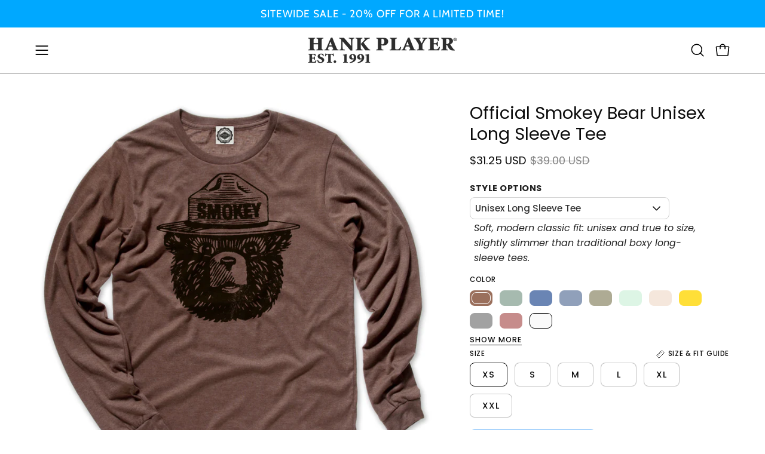

--- FILE ---
content_type: text/html; charset=utf-8
request_url: https://hankplayer.com/products/official-smokey-bear-mens-long-sleeve-tee
body_size: 60187
content:
<!doctype html>
<html class="no-touch page-loading" lang="en">
  <head><meta charset="utf-8">
<meta http-equiv="X-UA-Compatible" content="IE=edge">
<meta name="viewport" content="width=device-width, height=device-height, initial-scale=1.0, minimum-scale=1.0">
<link rel="canonical" href="https://hankplayer.com/products/official-smokey-bear-mens-long-sleeve-tee"><link rel="preconnect" href="https://fonts.shopifycdn.com" crossorigin><link rel="preload" as="font" href="//hankplayer.com/cdn/fonts/poppins/poppins_n4.0ba78fa5af9b0e1a374041b3ceaadf0a43b41362.woff2" type="font/woff2" crossorigin><link rel="preload" as="font" href="//hankplayer.com/cdn/fonts/poppins/poppins_n4.0ba78fa5af9b0e1a374041b3ceaadf0a43b41362.woff2" type="font/woff2" crossorigin><link rel="preload" as="image" href="//hankplayer.com/cdn/shop/t/39/assets/loading.svg?v=91665432863842511931763368606"><style data-shopify>

  html:not(.page-loading) .loading-overlay { opacity: 0; visibility: hidden; pointer-events: none; animation: fadeOut 1s ease; transition: visibility 0s linear 1s; }

  .loading-overlay { position: fixed; top: 0; left: 0; z-index: 99999; width: 100vw; height: 100vh; display: flex; align-items: center; justify-content: center; background: var(--overlay-bg, var(--COLOR-BLACK-WHITE)); }</style><style data-shopify>.loader__image__holder { position: absolute; top: 0; left: 0; width: 100%; height: 100%; font-size: 0; display: none; align-items: center; justify-content: center; animation: pulse-loading 2s infinite ease-in-out; }
    .loader__image__holder:has(.loader__image--fallback) { animation: none; }
    .loading-image .loader__image__holder { display: flex; }
    .loader__image { max-width: 150px; height: auto; object-fit: contain; }
    .loading-image .loader__image--fallback { width: 150px; height: 150px; max-width: 150px; mask: var(--loading-svg) center center/contain no-repeat; background: var(--overlay-bg-svg, var(--COLOR-WHITE-BLACK)); }</style><script>
    const loadingAppearance = "once";
    const loaded = sessionStorage.getItem('loaded');

    if (loadingAppearance === 'once') {
      if (loaded === null) {
        sessionStorage.setItem('loaded', true);
        document.documentElement.classList.add('loading-image');
      }
    } else {
      document.documentElement.classList.add('loading-image');
    }
  </script><link rel="shortcut icon" href="//hankplayer.com/cdn/shop/files/hplogo-2d2d2d_32x32.png?v=1711479682" type="image/png">
<title>Official Smokey Bear Unisex Long Sleeve Tee
  
  
   &ndash; Hank Player</title><meta name="description" content="Only you can prevent wildfires! Make a statement in this officially licensed long-sleeve, crew neck t-shirt featuring Smokey Bear! Hank Player is proudly designed and crafted in Los Angeles, California, with the finest quality materials. Made of super-soft, ringspun jersey, our tees will have a weathered, worn-in feel ">

<meta property="og:site_name" content="Hank Player">
<meta property="og:url" content="https://hankplayer.com/products/official-smokey-bear-mens-long-sleeve-tee">
<meta property="og:title" content="Official Smokey Bear Unisex Long Sleeve Tee">
<meta property="og:type" content="product">
<meta property="og:description" content="Only you can prevent wildfires! Make a statement in this officially licensed long-sleeve, crew neck t-shirt featuring Smokey Bear! Hank Player is proudly designed and crafted in Los Angeles, California, with the finest quality materials. Made of super-soft, ringspun jersey, our tees will have a weathered, worn-in feel "><meta property="og:image" content="http://hankplayer.com/cdn/shop/files/mens-lsleeve-officialsmokey-heatherstone.jpg?v=1736409978">
  <meta property="og:image:secure_url" content="https://hankplayer.com/cdn/shop/files/mens-lsleeve-officialsmokey-heatherstone.jpg?v=1736409978">
  <meta property="og:image:width" content="1000">
  <meta property="og:image:height" content="1000"><meta property="og:price:amount" content="31.25">
  <meta property="og:price:currency" content="USD"><meta name="twitter:card" content="summary_large_image">
<meta name="twitter:title" content="Official Smokey Bear Unisex Long Sleeve Tee">
<meta name="twitter:description" content="Only you can prevent wildfires! Make a statement in this officially licensed long-sleeve, crew neck t-shirt featuring Smokey Bear! Hank Player is proudly designed and crafted in Los Angeles, California, with the finest quality materials. Made of super-soft, ringspun jersey, our tees will have a weathered, worn-in feel "><style data-shopify>@font-face {
  font-family: Poppins;
  font-weight: 400;
  font-style: normal;
  font-display: swap;
  src: url("//hankplayer.com/cdn/fonts/poppins/poppins_n4.0ba78fa5af9b0e1a374041b3ceaadf0a43b41362.woff2") format("woff2"),
       url("//hankplayer.com/cdn/fonts/poppins/poppins_n4.214741a72ff2596839fc9760ee7a770386cf16ca.woff") format("woff");
}

    @font-face {
  font-family: Poppins;
  font-weight: 400;
  font-style: normal;
  font-display: swap;
  src: url("//hankplayer.com/cdn/fonts/poppins/poppins_n4.0ba78fa5af9b0e1a374041b3ceaadf0a43b41362.woff2") format("woff2"),
       url("//hankplayer.com/cdn/fonts/poppins/poppins_n4.214741a72ff2596839fc9760ee7a770386cf16ca.woff") format("woff");
}

    
    @font-face {
  font-family: Pacifico;
  font-weight: 400;
  font-style: normal;
  font-display: swap;
  src: url("//hankplayer.com/cdn/fonts/pacifico/pacifico_n4.70d15be9aa2255257fe626d87fbc1ed38436b047.woff2") format("woff2"),
       url("//hankplayer.com/cdn/fonts/pacifico/pacifico_n4.a3007cff6385e4e75c208a720cd121ff3558d293.woff") format("woff");
}


    
      @font-face {
  font-family: Poppins;
  font-weight: 500;
  font-style: normal;
  font-display: swap;
  src: url("//hankplayer.com/cdn/fonts/poppins/poppins_n5.ad5b4b72b59a00358afc706450c864c3c8323842.woff2") format("woff2"),
       url("//hankplayer.com/cdn/fonts/poppins/poppins_n5.33757fdf985af2d24b32fcd84c9a09224d4b2c39.woff") format("woff");
}

    

    
      @font-face {
  font-family: Poppins;
  font-weight: 100;
  font-style: normal;
  font-display: swap;
  src: url("//hankplayer.com/cdn/fonts/poppins/poppins_n1.91f1f2f2f3840810961af59e3a012dcc97d8ef59.woff2") format("woff2"),
       url("//hankplayer.com/cdn/fonts/poppins/poppins_n1.58d050ae3fe39914ce84b159a8c37ae874d01bfc.woff") format("woff");
}

    

    
      @font-face {
  font-family: Poppins;
  font-weight: 700;
  font-style: normal;
  font-display: swap;
  src: url("//hankplayer.com/cdn/fonts/poppins/poppins_n7.56758dcf284489feb014a026f3727f2f20a54626.woff2") format("woff2"),
       url("//hankplayer.com/cdn/fonts/poppins/poppins_n7.f34f55d9b3d3205d2cd6f64955ff4b36f0cfd8da.woff") format("woff");
}

    

    
      @font-face {
  font-family: Poppins;
  font-weight: 100;
  font-style: normal;
  font-display: swap;
  src: url("//hankplayer.com/cdn/fonts/poppins/poppins_n1.91f1f2f2f3840810961af59e3a012dcc97d8ef59.woff2") format("woff2"),
       url("//hankplayer.com/cdn/fonts/poppins/poppins_n1.58d050ae3fe39914ce84b159a8c37ae874d01bfc.woff") format("woff");
}

    

    
      @font-face {
  font-family: Poppins;
  font-weight: 500;
  font-style: normal;
  font-display: swap;
  src: url("//hankplayer.com/cdn/fonts/poppins/poppins_n5.ad5b4b72b59a00358afc706450c864c3c8323842.woff2") format("woff2"),
       url("//hankplayer.com/cdn/fonts/poppins/poppins_n5.33757fdf985af2d24b32fcd84c9a09224d4b2c39.woff") format("woff");
}

    

    
      @font-face {
  font-family: Poppins;
  font-weight: 400;
  font-style: italic;
  font-display: swap;
  src: url("//hankplayer.com/cdn/fonts/poppins/poppins_i4.846ad1e22474f856bd6b81ba4585a60799a9f5d2.woff2") format("woff2"),
       url("//hankplayer.com/cdn/fonts/poppins/poppins_i4.56b43284e8b52fc64c1fd271f289a39e8477e9ec.woff") format("woff");
}

    

    
      @font-face {
  font-family: Poppins;
  font-weight: 700;
  font-style: italic;
  font-display: swap;
  src: url("//hankplayer.com/cdn/fonts/poppins/poppins_i7.42fd71da11e9d101e1e6c7932199f925f9eea42d.woff2") format("woff2"),
       url("//hankplayer.com/cdn/fonts/poppins/poppins_i7.ec8499dbd7616004e21155106d13837fff4cf556.woff") format("woff");
}

    

    

    

    
      :root,
      .color-scheme-1 {--COLOR-BODY-BG-OPPOSITE-ALPHA-25: rgba(0, 0, 0, 0.25);
        --COLOR-PRIMARY-OPPOSITE: #ffffff;
        --COLOR-PRIMARY-LIGHTEN-DARKEN-ALPHA-20: rgba(129, 192, 250, 0.2);
        --COLOR-PRIMARY-LIGHTEN-DARKEN-ALPHA-30: rgba(129, 192, 250, 0.3);

        --PRIMARY-BUTTONS-COLOR-BG: #50a7f8;
        --PRIMARY-BUTTONS-COLOR-TEXT: #ffffff;
        --PRIMARY-BUTTONS-COLOR-TEXT-ALPHA-10: rgba(255, 255, 255, 0.1);
        --PRIMARY-BUTTONS-COLOR-BORDER: #50a7f8;
        --PRIMARY-BUTTONS-COLOR-HOVER: rgba(255, 255, 255, 0.2);

        --PRIMARY-BUTTONS-COLOR-LIGHTEN-DARKEN: #81c0fa;

        --PRIMARY-BUTTONS-COLOR-ALPHA-05: rgba(80, 167, 248, 0.05);
        --PRIMARY-BUTTONS-COLOR-ALPHA-10: rgba(80, 167, 248, 0.1);
        --PRIMARY-BUTTONS-COLOR-ALPHA-50: rgba(80, 167, 248, 0.5);--COLOR-SECONDARY-OPPOSITE: #000000;
        --COLOR-SECONDARY-OPPOSITE-ALPHA-20: rgba(0, 0, 0, 0.2);
        --COLOR-SECONDARY-LIGHTEN-DARKEN-ALPHA-20: rgba(230, 230, 230, 0.2);
        --COLOR-SECONDARY-LIGHTEN-DARKEN-ALPHA-30: rgba(230, 230, 230, 0.3);

        --SECONDARY-BUTTONS-COLOR-BG: #ffffff;
        --SECONDARY-BUTTONS-COLOR-TEXT: #000000;
        --SECONDARY-BUTTONS-COLOR-TEXT-ALPHA-10: rgba(0, 0, 0, 0.1);
        --SECONDARY-BUTTONS-COLOR-BORDER: #ffffff;

        --SECONDARY-BUTTONS-COLOR-ALPHA-05: rgba(255, 255, 255, 0.05);
        --SECONDARY-BUTTONS-COLOR-ALPHA-10: rgba(255, 255, 255, 0.1);
        --SECONDARY-BUTTONS-COLOR-ALPHA-50: rgba(255, 255, 255, 0.5);--OUTLINE-BUTTONS-PRIMARY-BG: transparent;
        --OUTLINE-BUTTONS-PRIMARY-TEXT: #50a7f8;
        --OUTLINE-BUTTONS-PRIMARY-TEXT-ALPHA-10: rgba(80, 167, 248, 0.1);
        --OUTLINE-BUTTONS-PRIMARY-BORDER: #50a7f8;
        --OUTLINE-BUTTONS-PRIMARY-BG-HOVER: rgba(129, 192, 250, 0.2);

        --OUTLINE-BUTTONS-SECONDARY-BG: transparent;
        --OUTLINE-BUTTONS-SECONDARY-TEXT: #ffffff;
        --OUTLINE-BUTTONS-SECONDARY-TEXT-ALPHA-10: rgba(255, 255, 255, 0.1);
        --OUTLINE-BUTTONS-SECONDARY-BORDER: #ffffff;
        --OUTLINE-BUTTONS-SECONDARY-BG-HOVER: rgba(230, 230, 230, 0.2);

        --OUTLINE-BUTTONS-WHITE-BG: transparent;
        --OUTLINE-BUTTONS-WHITE-TEXT: #ffffff;
        --OUTLINE-BUTTONS-WHITE-TEXT-ALPHA-10: rgba(255, 255, 255, 0.1);
        --OUTLINE-BUTTONS-WHITE-BORDER: #ffffff;

        --OUTLINE-BUTTONS-BLACK-BG: transparent;
        --OUTLINE-BUTTONS-BLACK-TEXT: #000000;
        --OUTLINE-BUTTONS-BLACK-TEXT-ALPHA-10: rgba(0, 0, 0, 0.1);
        --OUTLINE-BUTTONS-BLACK-BORDER: #000000;--OUTLINE-SOLID-BUTTONS-PRIMARY-BG: #50a7f8;
        --OUTLINE-SOLID-BUTTONS-PRIMARY-TEXT: #ffffff;
        --OUTLINE-SOLID-BUTTONS-PRIMARY-TEXT-ALPHA-10: rgba(255, 255, 255, 0.1);
        --OUTLINE-SOLID-BUTTONS-PRIMARY-BORDER: #ffffff;
        --OUTLINE-SOLID-BUTTONS-PRIMARY-BG-HOVER: rgba(255, 255, 255, 0.2);

        --OUTLINE-SOLID-BUTTONS-SECONDARY-BG: #ffffff;
        --OUTLINE-SOLID-BUTTONS-SECONDARY-TEXT: #000000;
        --OUTLINE-SOLID-BUTTONS-SECONDARY-TEXT-ALPHA-10: rgba(0, 0, 0, 0.1);
        --OUTLINE-SOLID-BUTTONS-SECONDARY-BORDER: #000000;
        --OUTLINE-SOLID-BUTTONS-SECONDARY-BG-HOVER: rgba(0, 0, 0, 0.2);

        --OUTLINE-SOLID-BUTTONS-WHITE-BG: #ffffff;
        --OUTLINE-SOLID-BUTTONS-WHITE-TEXT: #000000;
        --OUTLINE-SOLID-BUTTONS-WHITE-TEXT-ALPHA-10: rgba(0, 0, 0, 0.1);
        --OUTLINE-SOLID-BUTTONS-WHITE-BORDER: #000000;

        --OUTLINE-SOLID-BUTTONS-BLACK-BG: #000000;
        --OUTLINE-SOLID-BUTTONS-BLACK-TEXT: #ffffff;
        --OUTLINE-SOLID-BUTTONS-BLACK-TEXT-ALPHA-10: rgba(255, 255, 255, 0.1);
        --OUTLINE-SOLID-BUTTONS-BLACK-BORDER: #ffffff;--COLOR-HEADING: #0b0b0b;
        --COLOR-TEXT: #0b0b0b;
        --COLOR-TEXT-DARKEN: #000000;
        --COLOR-TEXT-LIGHTEN: #3e3e3e;
        --COLOR-TEXT-ALPHA-5: rgba(11, 11, 11, 0.05);
        --COLOR-TEXT-ALPHA-8: rgba(11, 11, 11, 0.08);
        --COLOR-TEXT-ALPHA-10: rgba(11, 11, 11, 0.1);
        --COLOR-TEXT-ALPHA-15: rgba(11, 11, 11, 0.15);
        --COLOR-TEXT-ALPHA-20: rgba(11, 11, 11, 0.2);
        --COLOR-TEXT-ALPHA-25: rgba(11, 11, 11, 0.25);
        --COLOR-TEXT-ALPHA-50: rgba(11, 11, 11, 0.5);
        --COLOR-TEXT-ALPHA-60: rgba(11, 11, 11, 0.6);
        --COLOR-TEXT-ALPHA-85: rgba(11, 11, 11, 0.85);

        --COLOR-BG-RGB: 255, 255, 255;
        --COLOR-BG-GRADIENT: #ffffff;
        --COLOR-BG: #ffffff;
        --COLOR-BG-ALPHA-25: rgba(255, 255, 255, 0.25);
        --COLOR-BG-ALPHA-35: rgba(255, 255, 255, 0.35);
        --COLOR-BG-ALPHA-60: rgba(255, 255, 255, 0.6);
        --COLOR-BG-ALPHA-65: rgba(255, 255, 255, 0.65);
        --COLOR-BG-ALPHA-85: rgba(255, 255, 255, 0.85);
        --COLOR-BG-DARKEN: #e6e6e6;
        --COLOR-BG-LIGHTEN-DARKEN: #e6e6e6;
        --COLOR-BG-LIGHTEN-DARKEN-SHIMMER-BG: #fafafa;
        --COLOR-BG-LIGHTEN-DARKEN-SHIMMER-EFFECT: #f5f5f5;
        --COLOR-BG-LIGHTEN-DARKEN-SHIMMER-ENHANCEMENT: #000000;
        --COLOR-BG-LIGHTEN-DARKEN-FOREGROUND: #f7f7f7;
        --COLOR-BG-LIGHTEN-DARKEN-HIGHLIGHT: #d9d9d9;
        --COLOR-BG-LIGHTEN-DARKEN-SEARCH-LOADER: #cccccc;
        --COLOR-BG-LIGHTEN-DARKEN-SEARCH-LOADER-LINE: #e6e6e6;
        --COLOR-BG-LIGHTEN-DARKEN-2: #cdcdcd;
        --COLOR-BG-LIGHTEN-DARKEN-3: #c0c0c0;
        --COLOR-BG-LIGHTEN-DARKEN-4: #b3b3b3;
        --COLOR-BG-LIGHTEN-DARKEN-5: #a6a6a6;
        --COLOR-BG-LIGHTEN-DARKEN-6: #9a9a9a;
        --COLOR-BG-LIGHTEN-DARKEN-CONTRAST: #b3b3b3;
        --COLOR-BG-LIGHTEN-DARKEN-CONTRAST-2: #a6a6a6;
        --COLOR-BG-LIGHTEN-DARKEN-CONTRAST-3: #999999;
        --COLOR-BG-LIGHTEN-DARKEN-CONTRAST-4: #8c8c8c;
        --COLOR-BG-LIGHTEN-DARKEN-CONTRAST-5: #808080;
        --COLOR-BG-LIGHTEN-DARKEN-CONTRAST-6: #737373;

        --COLOR-INPUT-BG: #ffffff;

        --COLOR-ACCENT: #f2f2f2;
        --COLOR-ACCENT-TEXT: #000;
        --COLOR-ACCENT-OPPOSITE: #000000;
        --COLOR-ACCENT-MIX-ALPHA: rgba(121, 121, 121, 0.25);

        --COLOR-BORDER: #000000;
        --COLOR-BORDER-ALPHA-15: rgba(0, 0, 0, 0.15);
        --COLOR-BORDER-ALPHA-30: rgba(0, 0, 0, 0.3);
        --COLOR-BORDER-ALPHA-50: rgba(0, 0, 0, 0.5);
        --COLOR-BORDER-ALPHA-65: rgba(0, 0, 0, 0.65);
        --COLOR-BORDER-LIGHTEN-DARKEN: #4d4d4d;
        --COLOR-BORDER-HAIRLINE: #f7f7f7;
        --COLOR-LINK: #000000;
        --COLOR-BG-OVERLAY: rgba(0, 0, 0, 0.15);--COLOR-QUICK-ADD-BG: #ffffff;
        --COLOR-QUICK-ADD-TEXT: #000000;--COLOR-UPSELLS-BG: #ffffff;
        --COLOR-UPSELLS-TEXT: #0b0b0b;
        --COLOR-UPSELLS-TEXT-LIGHTEN: #3e3e3e;
        --COLOR-UPSELLS-DISABLED-GREY-DARKEN: rgba(11, 11, 11, 0.45);
        --UPSELLS-HEIGHT: 130px;
        --UPSELLS-IMAGE-WIDTH: 30%;

        --COLOR-DISABLED-GREY: rgba(11, 11, 11, 0.05);
        --COLOR-DISABLED-GREY-DARKEN: rgba(11, 11, 11, 0.45);

        /* Dynamic color variables */
        --bg: var(--COLOR-BG-GRADIENT, var(--COLOR-BG));
        --text: var(--COLOR-TEXT);
        --heading: var(--COLOR-HEADING);
        --accent: var(--COLOR-ACCENT);
        --border: var(--COLOR-BORDER);
        --bg-alpha-25: var(--COLOR-BG-ALPHA-25);
        --bg-alpha-35: var(--COLOR-BG-ALPHA-35);
        --bg-alpha-60: var(--COLOR-BG-ALPHA-60);
        --bg-darken: var(--COLOR-BG-DARKEN);
        --bg-lighten-darken: var(--COLOR-BG-LIGHTEN-DARKEN);
        --bg-lighten-darken-shimmer-bg: var(--COLOR-BG-LIGHTEN-DARKEN-SHIMMER-BG);
        --bg-lighten-darken-shimmer-effect: var(--COLOR-BG-LIGHTEN-DARKEN-SHIMMER-EFFECT);
        --bg-lighten-darken-shimmer-enhancement: var(--COLOR-BG-LIGHTEN-DARKEN-SHIMMER-ENHANCEMENT);
        --bg-lighten-darken-foreground: var(--COLOR-BG-LIGHTEN-DARKEN-FOREGROUND);
        --bg-lighten-darken-highlight: var(--COLOR-BG-LIGHTEN-DARKEN-HIGHLIGHT);
        --bg-lighten-darken-search-loader: var(--COLOR-BG-LIGHTEN-DARKEN-SEARCH-LOADER);
        --bg-lighten-darken-search-loader-line: var(--COLOR-BG-LIGHTEN-DARKEN-SEARCH-LOADER-LINE);
        --bg-lighten-darken-contrast: var(--COLOR-BG-LIGHTEN-DARKEN-CONTRAST);
        --overlay: #0000004d;
        --bg-overlay: rgba(255, 255, 255, 0.5);
        --link: var(--COLOR-LINK);
        --text-darken: var(--COLOR-TEXT-DARKEN);
        --text-lighten: var(--COLOR-TEXT-LIGHTEN);
        --text-alpha-5: var(--COLOR-TEXT-ALPHA-5);
        --text-alpha-8: var(--COLOR-TEXT-ALPHA-8);
        --text-alpha-10: var(--COLOR-TEXT-ALPHA-10);
        --text-alpha-15: var(--COLOR-TEXT-ALPHA-15);
        --text-alpha-25: var(--COLOR-TEXT-ALPHA-25);
        --text-alpha-50: var(--COLOR-TEXT-ALPHA-50);
        --text-alpha-60: var(--COLOR-TEXT-ALPHA-60);
        --text-alpha-85: var(--COLOR-TEXT-ALPHA-85);
        --accent-text: var(--COLOR-ACCENT-TEXT);
        --sale-bg: var(--COLOR-SALE-BG);
        --sale-text: var(--COLOR-SALE-TEXT);
        --custom-bg: var(--COLOR-CUSTOM-BG);
        --custom-text: var(--COLOR-CUSTOM-TEXT);
        --sold-bg: var(--COLOR-SOLD-BG);
        --sold-text: var(--COLOR-SOLD-TEXT);
        --saving-bg: var(--COLOR-SAVING-BG);
        --saving-text: var(--COLOR-SAVING-TEXT);
        --input-bg: var(--COLOR-INPUT-BG);
        --border-alpha-15: var(--COLOR-BORDER-ALPHA-15);
        --border-alpha-30: var(--COLOR-BORDER-ALPHA-30);
        --border-alpha-50: var(--COLOR-BORDER-ALPHA-50);
        --border-alpha-65: var(--COLOR-BORDER-ALPHA-65);
        --border-lighten-darken: var(--COLOR-BORDER-LIGHTEN-DARKEN);
        --hairline: var(--COLOR-BORDER-HAIRLINE);
        --error: var(--COLOR-ERROR);
        --error-bg: var(--COLOR-ERROR-BG);
        --success: var(--COLOR-SUCCESS);
        --success-bg: var(--COLOR-SUCCESS-BG);
        --disabled-grey: var(--COLOR-DISABLED-GREY);
        --disabled-grey-darken: var(--COLOR-DISABLED-GREY-DARKEN);
        --white: var(--COLOR-WHITE);
        --white-darken: var(--COLOR-WHITE-DARKEN);
        --white-alpha-10: var(--COLOR-WHITE-ALPHA-10);
        --white-alpha-20: var(--COLOR-WHITE-ALPHA-20);
        --white-alpha-25: var(--COLOR-WHITE-ALPHA-25);
        --white-alpha-50: var(--COLOR-WHITE-ALPHA-50);
        --white-alpha-60: var(--COLOR-WHITE-ALPHA-60);
        --black: var(--COLOR-BLACK);
        --black-lighten: var(--COLOR-BLACK-LIGHTEN);
        --black-alpha-05: var(--COLOR-BLACK-ALPHA-05);
        --black-alpha-10: var(--COLOR-BLACK-ALPHA-10);
        --black-alpha-20: var(--COLOR-BLACK-ALPHA-20);
        --black-alpha-25: var(--COLOR-BLACK-ALPHA-25);
        --black-alpha-50: var(--COLOR-BLACK-ALPHA-50);
        --black-alpha-60: var(--COLOR-BLACK-ALPHA-60);
        --upsells-bg: var(--COLOR-UPSELLS-BG);
        --upsells-text: var(--COLOR-UPSELLS-TEXT);
        --upsells-text-lighten: var(--COLOR-UPSELLS-TEXT-LIGHTEN);
        --upsells-disabled-grey-darken: var(--COLOR-UPSELLS-DISABLED-GREY-DARKEN);
      }
    
      
      .color-scheme-2 {--COLOR-BODY-BG-OPPOSITE-ALPHA-25: rgba(0, 0, 0, 0.25);
        --COLOR-PRIMARY-OPPOSITE: #000000;
        --COLOR-PRIMARY-LIGHTEN-DARKEN-ALPHA-20: rgba(226, 222, 214, 0.2);
        --COLOR-PRIMARY-LIGHTEN-DARKEN-ALPHA-30: rgba(226, 222, 214, 0.3);

        --PRIMARY-BUTTONS-COLOR-BG: #f7f6f4;
        --PRIMARY-BUTTONS-COLOR-TEXT: #000000;
        --PRIMARY-BUTTONS-COLOR-TEXT-ALPHA-10: rgba(0, 0, 0, 0.1);
        --PRIMARY-BUTTONS-COLOR-BORDER: #f7f6f4;
        --PRIMARY-BUTTONS-COLOR-HOVER: rgba(0, 0, 0, 0.2);

        --PRIMARY-BUTTONS-COLOR-LIGHTEN-DARKEN: #e2ded6;

        --PRIMARY-BUTTONS-COLOR-ALPHA-05: rgba(247, 246, 244, 0.05);
        --PRIMARY-BUTTONS-COLOR-ALPHA-10: rgba(247, 246, 244, 0.1);
        --PRIMARY-BUTTONS-COLOR-ALPHA-50: rgba(247, 246, 244, 0.5);--COLOR-SECONDARY-OPPOSITE: #ffffff;
        --COLOR-SECONDARY-OPPOSITE-ALPHA-20: rgba(255, 255, 255, 0.2);
        --COLOR-SECONDARY-LIGHTEN-DARKEN-ALPHA-20: rgba(37, 37, 37, 0.2);
        --COLOR-SECONDARY-LIGHTEN-DARKEN-ALPHA-30: rgba(37, 37, 37, 0.3);

        --SECONDARY-BUTTONS-COLOR-BG: #0b0b0b;
        --SECONDARY-BUTTONS-COLOR-TEXT: #ffffff;
        --SECONDARY-BUTTONS-COLOR-TEXT-ALPHA-10: rgba(255, 255, 255, 0.1);
        --SECONDARY-BUTTONS-COLOR-BORDER: #0b0b0b;

        --SECONDARY-BUTTONS-COLOR-ALPHA-05: rgba(11, 11, 11, 0.05);
        --SECONDARY-BUTTONS-COLOR-ALPHA-10: rgba(11, 11, 11, 0.1);
        --SECONDARY-BUTTONS-COLOR-ALPHA-50: rgba(11, 11, 11, 0.5);--OUTLINE-BUTTONS-PRIMARY-BG: transparent;
        --OUTLINE-BUTTONS-PRIMARY-TEXT: #f7f6f4;
        --OUTLINE-BUTTONS-PRIMARY-TEXT-ALPHA-10: rgba(247, 246, 244, 0.1);
        --OUTLINE-BUTTONS-PRIMARY-BORDER: #f7f6f4;
        --OUTLINE-BUTTONS-PRIMARY-BG-HOVER: rgba(226, 222, 214, 0.2);

        --OUTLINE-BUTTONS-SECONDARY-BG: transparent;
        --OUTLINE-BUTTONS-SECONDARY-TEXT: #0b0b0b;
        --OUTLINE-BUTTONS-SECONDARY-TEXT-ALPHA-10: rgba(11, 11, 11, 0.1);
        --OUTLINE-BUTTONS-SECONDARY-BORDER: #0b0b0b;
        --OUTLINE-BUTTONS-SECONDARY-BG-HOVER: rgba(37, 37, 37, 0.2);

        --OUTLINE-BUTTONS-WHITE-BG: transparent;
        --OUTLINE-BUTTONS-WHITE-TEXT: #ffffff;
        --OUTLINE-BUTTONS-WHITE-TEXT-ALPHA-10: rgba(255, 255, 255, 0.1);
        --OUTLINE-BUTTONS-WHITE-BORDER: #ffffff;

        --OUTLINE-BUTTONS-BLACK-BG: transparent;
        --OUTLINE-BUTTONS-BLACK-TEXT: #000000;
        --OUTLINE-BUTTONS-BLACK-TEXT-ALPHA-10: rgba(0, 0, 0, 0.1);
        --OUTLINE-BUTTONS-BLACK-BORDER: #000000;--OUTLINE-SOLID-BUTTONS-PRIMARY-BG: #f7f6f4;
        --OUTLINE-SOLID-BUTTONS-PRIMARY-TEXT: #000000;
        --OUTLINE-SOLID-BUTTONS-PRIMARY-TEXT-ALPHA-10: rgba(0, 0, 0, 0.1);
        --OUTLINE-SOLID-BUTTONS-PRIMARY-BORDER: #000000;
        --OUTLINE-SOLID-BUTTONS-PRIMARY-BG-HOVER: rgba(0, 0, 0, 0.2);

        --OUTLINE-SOLID-BUTTONS-SECONDARY-BG: #0b0b0b;
        --OUTLINE-SOLID-BUTTONS-SECONDARY-TEXT: #ffffff;
        --OUTLINE-SOLID-BUTTONS-SECONDARY-TEXT-ALPHA-10: rgba(255, 255, 255, 0.1);
        --OUTLINE-SOLID-BUTTONS-SECONDARY-BORDER: #ffffff;
        --OUTLINE-SOLID-BUTTONS-SECONDARY-BG-HOVER: rgba(255, 255, 255, 0.2);

        --OUTLINE-SOLID-BUTTONS-WHITE-BG: #ffffff;
        --OUTLINE-SOLID-BUTTONS-WHITE-TEXT: #000000;
        --OUTLINE-SOLID-BUTTONS-WHITE-TEXT-ALPHA-10: rgba(0, 0, 0, 0.1);
        --OUTLINE-SOLID-BUTTONS-WHITE-BORDER: #000000;

        --OUTLINE-SOLID-BUTTONS-BLACK-BG: #000000;
        --OUTLINE-SOLID-BUTTONS-BLACK-TEXT: #ffffff;
        --OUTLINE-SOLID-BUTTONS-BLACK-TEXT-ALPHA-10: rgba(255, 255, 255, 0.1);
        --OUTLINE-SOLID-BUTTONS-BLACK-BORDER: #ffffff;--COLOR-HEADING: #000000;
        --COLOR-TEXT: #000000;
        --COLOR-TEXT-DARKEN: #000000;
        --COLOR-TEXT-LIGHTEN: #333333;
        --COLOR-TEXT-ALPHA-5: rgba(0, 0, 0, 0.05);
        --COLOR-TEXT-ALPHA-8: rgba(0, 0, 0, 0.08);
        --COLOR-TEXT-ALPHA-10: rgba(0, 0, 0, 0.1);
        --COLOR-TEXT-ALPHA-15: rgba(0, 0, 0, 0.15);
        --COLOR-TEXT-ALPHA-20: rgba(0, 0, 0, 0.2);
        --COLOR-TEXT-ALPHA-25: rgba(0, 0, 0, 0.25);
        --COLOR-TEXT-ALPHA-50: rgba(0, 0, 0, 0.5);
        --COLOR-TEXT-ALPHA-60: rgba(0, 0, 0, 0.6);
        --COLOR-TEXT-ALPHA-85: rgba(0, 0, 0, 0.85);

        --COLOR-BG-RGB: 255, 247, 242;
        --COLOR-BG-GRADIENT: #fff7f2;
        --COLOR-BG: #fff7f2;
        --COLOR-BG-ALPHA-25: rgba(255, 247, 242, 0.25);
        --COLOR-BG-ALPHA-35: rgba(255, 247, 242, 0.35);
        --COLOR-BG-ALPHA-60: rgba(255, 247, 242, 0.6);
        --COLOR-BG-ALPHA-65: rgba(255, 247, 242, 0.65);
        --COLOR-BG-ALPHA-85: rgba(255, 247, 242, 0.85);
        --COLOR-BG-DARKEN: #ffd8bf;
        --COLOR-BG-LIGHTEN-DARKEN: #ffd8bf;
        --COLOR-BG-LIGHTEN-DARKEN-SHIMMER-BG: #fff1e8;
        --COLOR-BG-LIGHTEN-DARKEN-SHIMMER-EFFECT: #ffeade;
        --COLOR-BG-LIGHTEN-DARKEN-SHIMMER-ENHANCEMENT: #000000;
        --COLOR-BG-LIGHTEN-DARKEN-FOREGROUND: #ffeee3;
        --COLOR-BG-LIGHTEN-DARKEN-HIGHLIGHT: #ffc8a6;
        --COLOR-BG-LIGHTEN-DARKEN-SEARCH-LOADER: #ffb88c;
        --COLOR-BG-LIGHTEN-DARKEN-SEARCH-LOADER-LINE: #ffd8bf;
        --COLOR-BG-LIGHTEN-DARKEN-2: #ffb98c;
        --COLOR-BG-LIGHTEN-DARKEN-3: #ffa972;
        --COLOR-BG-LIGHTEN-DARKEN-4: #ff9a59;
        --COLOR-BG-LIGHTEN-DARKEN-5: #ff8a40;
        --COLOR-BG-LIGHTEN-DARKEN-6: #ff7b26;
        --COLOR-BG-LIGHTEN-DARKEN-CONTRAST: #ff9959;
        --COLOR-BG-LIGHTEN-DARKEN-CONTRAST-2: #ff8940;
        --COLOR-BG-LIGHTEN-DARKEN-CONTRAST-3: #ff7926;
        --COLOR-BG-LIGHTEN-DARKEN-CONTRAST-4: #ff6a0d;
        --COLOR-BG-LIGHTEN-DARKEN-CONTRAST-5: #f25d00;
        --COLOR-BG-LIGHTEN-DARKEN-CONTRAST-6: #d95300;

        --COLOR-INPUT-BG: #fff7f2;

        --COLOR-ACCENT: #d02e2e;
        --COLOR-ACCENT-TEXT: #fff;
        --COLOR-ACCENT-OPPOSITE: #ffffff;
        --COLOR-ACCENT-MIX-ALPHA: rgba(104, 23, 23, 0.1);

        --COLOR-BORDER: #000000;
        --COLOR-BORDER-ALPHA-15: rgba(0, 0, 0, 0.15);
        --COLOR-BORDER-ALPHA-30: rgba(0, 0, 0, 0.3);
        --COLOR-BORDER-ALPHA-50: rgba(0, 0, 0, 0.5);
        --COLOR-BORDER-ALPHA-65: rgba(0, 0, 0, 0.65);
        --COLOR-BORDER-LIGHTEN-DARKEN: #4d4d4d;
        --COLOR-BORDER-HAIRLINE: #ffeee3;
        --COLOR-LINK: #000000;
        --COLOR-BG-OVERLAY: rgba(0, 0, 0, 0.15);--COLOR-QUICK-ADD-BG: #ffffff;
        --COLOR-QUICK-ADD-TEXT: #000000;--COLOR-UPSELLS-BG: #fff7f2;
        --COLOR-UPSELLS-TEXT: #000000;
        --COLOR-UPSELLS-TEXT-LIGHTEN: #333333;
        --COLOR-UPSELLS-DISABLED-GREY-DARKEN: rgba(0, 0, 0, 0.45);
        --UPSELLS-HEIGHT: 130px;
        --UPSELLS-IMAGE-WIDTH: 30%;

        --COLOR-DISABLED-GREY: rgba(0, 0, 0, 0.05);
        --COLOR-DISABLED-GREY-DARKEN: rgba(0, 0, 0, 0.45);

        /* Dynamic color variables */
        --bg: var(--COLOR-BG-GRADIENT, var(--COLOR-BG));
        --text: var(--COLOR-TEXT);
        --heading: var(--COLOR-HEADING);
        --accent: var(--COLOR-ACCENT);
        --border: var(--COLOR-BORDER);
        --bg-alpha-25: var(--COLOR-BG-ALPHA-25);
        --bg-alpha-35: var(--COLOR-BG-ALPHA-35);
        --bg-alpha-60: var(--COLOR-BG-ALPHA-60);
        --bg-darken: var(--COLOR-BG-DARKEN);
        --bg-lighten-darken: var(--COLOR-BG-LIGHTEN-DARKEN);
        --bg-lighten-darken-shimmer-bg: var(--COLOR-BG-LIGHTEN-DARKEN-SHIMMER-BG);
        --bg-lighten-darken-shimmer-effect: var(--COLOR-BG-LIGHTEN-DARKEN-SHIMMER-EFFECT);
        --bg-lighten-darken-shimmer-enhancement: var(--COLOR-BG-LIGHTEN-DARKEN-SHIMMER-ENHANCEMENT);
        --bg-lighten-darken-foreground: var(--COLOR-BG-LIGHTEN-DARKEN-FOREGROUND);
        --bg-lighten-darken-highlight: var(--COLOR-BG-LIGHTEN-DARKEN-HIGHLIGHT);
        --bg-lighten-darken-search-loader: var(--COLOR-BG-LIGHTEN-DARKEN-SEARCH-LOADER);
        --bg-lighten-darken-search-loader-line: var(--COLOR-BG-LIGHTEN-DARKEN-SEARCH-LOADER-LINE);
        --bg-lighten-darken-contrast: var(--COLOR-BG-LIGHTEN-DARKEN-CONTRAST);
        --overlay: #0000004d;
        --bg-overlay: rgba(255, 255, 255, 0.5);
        --link: var(--COLOR-LINK);
        --text-darken: var(--COLOR-TEXT-DARKEN);
        --text-lighten: var(--COLOR-TEXT-LIGHTEN);
        --text-alpha-5: var(--COLOR-TEXT-ALPHA-5);
        --text-alpha-8: var(--COLOR-TEXT-ALPHA-8);
        --text-alpha-10: var(--COLOR-TEXT-ALPHA-10);
        --text-alpha-15: var(--COLOR-TEXT-ALPHA-15);
        --text-alpha-25: var(--COLOR-TEXT-ALPHA-25);
        --text-alpha-50: var(--COLOR-TEXT-ALPHA-50);
        --text-alpha-60: var(--COLOR-TEXT-ALPHA-60);
        --text-alpha-85: var(--COLOR-TEXT-ALPHA-85);
        --accent-text: var(--COLOR-ACCENT-TEXT);
        --sale-bg: var(--COLOR-SALE-BG);
        --sale-text: var(--COLOR-SALE-TEXT);
        --custom-bg: var(--COLOR-CUSTOM-BG);
        --custom-text: var(--COLOR-CUSTOM-TEXT);
        --sold-bg: var(--COLOR-SOLD-BG);
        --sold-text: var(--COLOR-SOLD-TEXT);
        --saving-bg: var(--COLOR-SAVING-BG);
        --saving-text: var(--COLOR-SAVING-TEXT);
        --input-bg: var(--COLOR-INPUT-BG);
        --border-alpha-15: var(--COLOR-BORDER-ALPHA-15);
        --border-alpha-30: var(--COLOR-BORDER-ALPHA-30);
        --border-alpha-50: var(--COLOR-BORDER-ALPHA-50);
        --border-alpha-65: var(--COLOR-BORDER-ALPHA-65);
        --border-lighten-darken: var(--COLOR-BORDER-LIGHTEN-DARKEN);
        --hairline: var(--COLOR-BORDER-HAIRLINE);
        --error: var(--COLOR-ERROR);
        --error-bg: var(--COLOR-ERROR-BG);
        --success: var(--COLOR-SUCCESS);
        --success-bg: var(--COLOR-SUCCESS-BG);
        --disabled-grey: var(--COLOR-DISABLED-GREY);
        --disabled-grey-darken: var(--COLOR-DISABLED-GREY-DARKEN);
        --white: var(--COLOR-WHITE);
        --white-darken: var(--COLOR-WHITE-DARKEN);
        --white-alpha-10: var(--COLOR-WHITE-ALPHA-10);
        --white-alpha-20: var(--COLOR-WHITE-ALPHA-20);
        --white-alpha-25: var(--COLOR-WHITE-ALPHA-25);
        --white-alpha-50: var(--COLOR-WHITE-ALPHA-50);
        --white-alpha-60: var(--COLOR-WHITE-ALPHA-60);
        --black: var(--COLOR-BLACK);
        --black-lighten: var(--COLOR-BLACK-LIGHTEN);
        --black-alpha-05: var(--COLOR-BLACK-ALPHA-05);
        --black-alpha-10: var(--COLOR-BLACK-ALPHA-10);
        --black-alpha-20: var(--COLOR-BLACK-ALPHA-20);
        --black-alpha-25: var(--COLOR-BLACK-ALPHA-25);
        --black-alpha-50: var(--COLOR-BLACK-ALPHA-50);
        --black-alpha-60: var(--COLOR-BLACK-ALPHA-60);
        --upsells-bg: var(--COLOR-UPSELLS-BG);
        --upsells-text: var(--COLOR-UPSELLS-TEXT);
        --upsells-text-lighten: var(--COLOR-UPSELLS-TEXT-LIGHTEN);
        --upsells-disabled-grey-darken: var(--COLOR-UPSELLS-DISABLED-GREY-DARKEN);
      }
    
      
      .color-scheme-3 {--COLOR-BODY-BG-OPPOSITE-ALPHA-25: rgba(255, 255, 255, 0.25);
        --COLOR-PRIMARY-OPPOSITE: #000000;
        --COLOR-PRIMARY-LIGHTEN-DARKEN-ALPHA-20: rgba(255, 221, 191, 0.2);
        --COLOR-PRIMARY-LIGHTEN-DARKEN-ALPHA-30: rgba(255, 221, 191, 0.3);

        --PRIMARY-BUTTONS-COLOR-BG: #fff8f2;
        --PRIMARY-BUTTONS-COLOR-TEXT: #000000;
        --PRIMARY-BUTTONS-COLOR-TEXT-ALPHA-10: rgba(0, 0, 0, 0.1);
        --PRIMARY-BUTTONS-COLOR-BORDER: #fff8f2;
        --PRIMARY-BUTTONS-COLOR-HOVER: rgba(0, 0, 0, 0.2);

        --PRIMARY-BUTTONS-COLOR-LIGHTEN-DARKEN: #ffddbf;

        --PRIMARY-BUTTONS-COLOR-ALPHA-05: rgba(255, 248, 242, 0.05);
        --PRIMARY-BUTTONS-COLOR-ALPHA-10: rgba(255, 248, 242, 0.1);
        --PRIMARY-BUTTONS-COLOR-ALPHA-50: rgba(255, 248, 242, 0.5);--COLOR-SECONDARY-OPPOSITE: #000000;
        --COLOR-SECONDARY-OPPOSITE-ALPHA-20: rgba(0, 0, 0, 0.2);
        --COLOR-SECONDARY-LIGHTEN-DARKEN-ALPHA-20: rgba(226, 222, 214, 0.2);
        --COLOR-SECONDARY-LIGHTEN-DARKEN-ALPHA-30: rgba(226, 222, 214, 0.3);

        --SECONDARY-BUTTONS-COLOR-BG: #f7f6f4;
        --SECONDARY-BUTTONS-COLOR-TEXT: #000000;
        --SECONDARY-BUTTONS-COLOR-TEXT-ALPHA-10: rgba(0, 0, 0, 0.1);
        --SECONDARY-BUTTONS-COLOR-BORDER: #f7f6f4;

        --SECONDARY-BUTTONS-COLOR-ALPHA-05: rgba(247, 246, 244, 0.05);
        --SECONDARY-BUTTONS-COLOR-ALPHA-10: rgba(247, 246, 244, 0.1);
        --SECONDARY-BUTTONS-COLOR-ALPHA-50: rgba(247, 246, 244, 0.5);--OUTLINE-BUTTONS-PRIMARY-BG: transparent;
        --OUTLINE-BUTTONS-PRIMARY-TEXT: #fff8f2;
        --OUTLINE-BUTTONS-PRIMARY-TEXT-ALPHA-10: rgba(255, 248, 242, 0.1);
        --OUTLINE-BUTTONS-PRIMARY-BORDER: #fff8f2;
        --OUTLINE-BUTTONS-PRIMARY-BG-HOVER: rgba(255, 221, 191, 0.2);

        --OUTLINE-BUTTONS-SECONDARY-BG: transparent;
        --OUTLINE-BUTTONS-SECONDARY-TEXT: #f7f6f4;
        --OUTLINE-BUTTONS-SECONDARY-TEXT-ALPHA-10: rgba(247, 246, 244, 0.1);
        --OUTLINE-BUTTONS-SECONDARY-BORDER: #f7f6f4;
        --OUTLINE-BUTTONS-SECONDARY-BG-HOVER: rgba(226, 222, 214, 0.2);

        --OUTLINE-BUTTONS-WHITE-BG: transparent;
        --OUTLINE-BUTTONS-WHITE-TEXT: #ffffff;
        --OUTLINE-BUTTONS-WHITE-TEXT-ALPHA-10: rgba(255, 255, 255, 0.1);
        --OUTLINE-BUTTONS-WHITE-BORDER: #ffffff;

        --OUTLINE-BUTTONS-BLACK-BG: transparent;
        --OUTLINE-BUTTONS-BLACK-TEXT: #000000;
        --OUTLINE-BUTTONS-BLACK-TEXT-ALPHA-10: rgba(0, 0, 0, 0.1);
        --OUTLINE-BUTTONS-BLACK-BORDER: #000000;--OUTLINE-SOLID-BUTTONS-PRIMARY-BG: #fff8f2;
        --OUTLINE-SOLID-BUTTONS-PRIMARY-TEXT: #000000;
        --OUTLINE-SOLID-BUTTONS-PRIMARY-TEXT-ALPHA-10: rgba(0, 0, 0, 0.1);
        --OUTLINE-SOLID-BUTTONS-PRIMARY-BORDER: #000000;
        --OUTLINE-SOLID-BUTTONS-PRIMARY-BG-HOVER: rgba(0, 0, 0, 0.2);

        --OUTLINE-SOLID-BUTTONS-SECONDARY-BG: #f7f6f4;
        --OUTLINE-SOLID-BUTTONS-SECONDARY-TEXT: #000000;
        --OUTLINE-SOLID-BUTTONS-SECONDARY-TEXT-ALPHA-10: rgba(0, 0, 0, 0.1);
        --OUTLINE-SOLID-BUTTONS-SECONDARY-BORDER: #000000;
        --OUTLINE-SOLID-BUTTONS-SECONDARY-BG-HOVER: rgba(0, 0, 0, 0.2);

        --OUTLINE-SOLID-BUTTONS-WHITE-BG: #ffffff;
        --OUTLINE-SOLID-BUTTONS-WHITE-TEXT: #000000;
        --OUTLINE-SOLID-BUTTONS-WHITE-TEXT-ALPHA-10: rgba(0, 0, 0, 0.1);
        --OUTLINE-SOLID-BUTTONS-WHITE-BORDER: #000000;

        --OUTLINE-SOLID-BUTTONS-BLACK-BG: #000000;
        --OUTLINE-SOLID-BUTTONS-BLACK-TEXT: #ffffff;
        --OUTLINE-SOLID-BUTTONS-BLACK-TEXT-ALPHA-10: rgba(255, 255, 255, 0.1);
        --OUTLINE-SOLID-BUTTONS-BLACK-BORDER: #ffffff;--COLOR-HEADING: #ffffff;
        --COLOR-TEXT: #ffffff;
        --COLOR-TEXT-DARKEN: #cccccc;
        --COLOR-TEXT-LIGHTEN: #ffffff;
        --COLOR-TEXT-ALPHA-5: rgba(255, 255, 255, 0.05);
        --COLOR-TEXT-ALPHA-8: rgba(255, 255, 255, 0.08);
        --COLOR-TEXT-ALPHA-10: rgba(255, 255, 255, 0.1);
        --COLOR-TEXT-ALPHA-15: rgba(255, 255, 255, 0.15);
        --COLOR-TEXT-ALPHA-20: rgba(255, 255, 255, 0.2);
        --COLOR-TEXT-ALPHA-25: rgba(255, 255, 255, 0.25);
        --COLOR-TEXT-ALPHA-50: rgba(255, 255, 255, 0.5);
        --COLOR-TEXT-ALPHA-60: rgba(255, 255, 255, 0.6);
        --COLOR-TEXT-ALPHA-85: rgba(255, 255, 255, 0.85);

        --COLOR-BG-RGB: 11, 11, 11;
        --COLOR-BG-GRADIENT: #0b0b0b;
        --COLOR-BG: #0b0b0b;
        --COLOR-BG-ALPHA-25: rgba(11, 11, 11, 0.25);
        --COLOR-BG-ALPHA-35: rgba(11, 11, 11, 0.35);
        --COLOR-BG-ALPHA-60: rgba(11, 11, 11, 0.6);
        --COLOR-BG-ALPHA-65: rgba(11, 11, 11, 0.65);
        --COLOR-BG-ALPHA-85: rgba(11, 11, 11, 0.85);
        --COLOR-BG-DARKEN: #000000;
        --COLOR-BG-LIGHTEN-DARKEN: #252525;
        --COLOR-BG-LIGHTEN-DARKEN-SHIMMER-BG: #181818;
        --COLOR-BG-LIGHTEN-DARKEN-SHIMMER-EFFECT: #1d1d1d;
        --COLOR-BG-LIGHTEN-DARKEN-SHIMMER-ENHANCEMENT: #ffffff;
        --COLOR-BG-LIGHTEN-DARKEN-FOREGROUND: #252525;
        --COLOR-BG-LIGHTEN-DARKEN-HIGHLIGHT: #313131;
        --COLOR-BG-LIGHTEN-DARKEN-SEARCH-LOADER: #3e3e3e;
        --COLOR-BG-LIGHTEN-DARKEN-SEARCH-LOADER-LINE: #252525;
        --COLOR-BG-LIGHTEN-DARKEN-2: #0c0c0c;
        --COLOR-BG-LIGHTEN-DARKEN-3: #000000;
        --COLOR-BG-LIGHTEN-DARKEN-4: #000000;
        --COLOR-BG-LIGHTEN-DARKEN-5: #000000;
        --COLOR-BG-LIGHTEN-DARKEN-6: #000000;
        --COLOR-BG-LIGHTEN-DARKEN-CONTRAST: #585858;
        --COLOR-BG-LIGHTEN-DARKEN-CONTRAST-2: #646464;
        --COLOR-BG-LIGHTEN-DARKEN-CONTRAST-3: #717171;
        --COLOR-BG-LIGHTEN-DARKEN-CONTRAST-4: #7e7e7e;
        --COLOR-BG-LIGHTEN-DARKEN-CONTRAST-5: #8b8b8b;
        --COLOR-BG-LIGHTEN-DARKEN-CONTRAST-6: #979797;

        --COLOR-INPUT-BG: #0b0b0b;

        --COLOR-ACCENT: #fff7f2;
        --COLOR-ACCENT-TEXT: #000;
        --COLOR-ACCENT-OPPOSITE: #000000;
        --COLOR-ACCENT-MIX-ALPHA: rgba(255, 251, 249, 0.25);

        --COLOR-BORDER: #f7f6f4;
        --COLOR-BORDER-ALPHA-15: rgba(247, 246, 244, 0.15);
        --COLOR-BORDER-ALPHA-30: rgba(247, 246, 244, 0.3);
        --COLOR-BORDER-ALPHA-50: rgba(247, 246, 244, 0.5);
        --COLOR-BORDER-ALPHA-65: rgba(247, 246, 244, 0.65);
        --COLOR-BORDER-LIGHTEN-DARKEN: #b7ae9b;
        --COLOR-BORDER-HAIRLINE: #030303;
        --COLOR-LINK: #ffffff;
        --COLOR-BG-OVERLAY: rgba(255, 255, 255, 0.15);--COLOR-QUICK-ADD-BG: #000000;
        --COLOR-QUICK-ADD-TEXT: #ffffff;--COLOR-UPSELLS-BG: #0b0b0b;
        --COLOR-UPSELLS-TEXT: #ffffff;
        --COLOR-UPSELLS-TEXT-LIGHTEN: #ffffff;
        --COLOR-UPSELLS-DISABLED-GREY-DARKEN: rgba(255, 255, 255, 0.45);
        --UPSELLS-HEIGHT: 130px;
        --UPSELLS-IMAGE-WIDTH: 30%;

        --COLOR-DISABLED-GREY: rgba(255, 255, 255, 0.05);
        --COLOR-DISABLED-GREY-DARKEN: rgba(255, 255, 255, 0.45);

        /* Dynamic color variables */
        --bg: var(--COLOR-BG-GRADIENT, var(--COLOR-BG));
        --text: var(--COLOR-TEXT);
        --heading: var(--COLOR-HEADING);
        --accent: var(--COLOR-ACCENT);
        --border: var(--COLOR-BORDER);
        --bg-alpha-25: var(--COLOR-BG-ALPHA-25);
        --bg-alpha-35: var(--COLOR-BG-ALPHA-35);
        --bg-alpha-60: var(--COLOR-BG-ALPHA-60);
        --bg-darken: var(--COLOR-BG-DARKEN);
        --bg-lighten-darken: var(--COLOR-BG-LIGHTEN-DARKEN);
        --bg-lighten-darken-shimmer-bg: var(--COLOR-BG-LIGHTEN-DARKEN-SHIMMER-BG);
        --bg-lighten-darken-shimmer-effect: var(--COLOR-BG-LIGHTEN-DARKEN-SHIMMER-EFFECT);
        --bg-lighten-darken-shimmer-enhancement: var(--COLOR-BG-LIGHTEN-DARKEN-SHIMMER-ENHANCEMENT);
        --bg-lighten-darken-foreground: var(--COLOR-BG-LIGHTEN-DARKEN-FOREGROUND);
        --bg-lighten-darken-highlight: var(--COLOR-BG-LIGHTEN-DARKEN-HIGHLIGHT);
        --bg-lighten-darken-search-loader: var(--COLOR-BG-LIGHTEN-DARKEN-SEARCH-LOADER);
        --bg-lighten-darken-search-loader-line: var(--COLOR-BG-LIGHTEN-DARKEN-SEARCH-LOADER-LINE);
        --bg-lighten-darken-contrast: var(--COLOR-BG-LIGHTEN-DARKEN-CONTRAST);
        --overlay: #ffffff4d;
        --bg-overlay: rgba(0, 0, 0, 0.5);
        --link: var(--COLOR-LINK);
        --text-darken: var(--COLOR-TEXT-DARKEN);
        --text-lighten: var(--COLOR-TEXT-LIGHTEN);
        --text-alpha-5: var(--COLOR-TEXT-ALPHA-5);
        --text-alpha-8: var(--COLOR-TEXT-ALPHA-8);
        --text-alpha-10: var(--COLOR-TEXT-ALPHA-10);
        --text-alpha-15: var(--COLOR-TEXT-ALPHA-15);
        --text-alpha-25: var(--COLOR-TEXT-ALPHA-25);
        --text-alpha-50: var(--COLOR-TEXT-ALPHA-50);
        --text-alpha-60: var(--COLOR-TEXT-ALPHA-60);
        --text-alpha-85: var(--COLOR-TEXT-ALPHA-85);
        --accent-text: var(--COLOR-ACCENT-TEXT);
        --sale-bg: var(--COLOR-SALE-BG);
        --sale-text: var(--COLOR-SALE-TEXT);
        --custom-bg: var(--COLOR-CUSTOM-BG);
        --custom-text: var(--COLOR-CUSTOM-TEXT);
        --sold-bg: var(--COLOR-SOLD-BG);
        --sold-text: var(--COLOR-SOLD-TEXT);
        --saving-bg: var(--COLOR-SAVING-BG);
        --saving-text: var(--COLOR-SAVING-TEXT);
        --input-bg: var(--COLOR-INPUT-BG);
        --border-alpha-15: var(--COLOR-BORDER-ALPHA-15);
        --border-alpha-30: var(--COLOR-BORDER-ALPHA-30);
        --border-alpha-50: var(--COLOR-BORDER-ALPHA-50);
        --border-alpha-65: var(--COLOR-BORDER-ALPHA-65);
        --border-lighten-darken: var(--COLOR-BORDER-LIGHTEN-DARKEN);
        --hairline: var(--COLOR-BORDER-HAIRLINE);
        --error: var(--COLOR-ERROR);
        --error-bg: var(--COLOR-ERROR-BG);
        --success: var(--COLOR-SUCCESS);
        --success-bg: var(--COLOR-SUCCESS-BG);
        --disabled-grey: var(--COLOR-DISABLED-GREY);
        --disabled-grey-darken: var(--COLOR-DISABLED-GREY-DARKEN);
        --white: var(--COLOR-WHITE);
        --white-darken: var(--COLOR-WHITE-DARKEN);
        --white-alpha-10: var(--COLOR-WHITE-ALPHA-10);
        --white-alpha-20: var(--COLOR-WHITE-ALPHA-20);
        --white-alpha-25: var(--COLOR-WHITE-ALPHA-25);
        --white-alpha-50: var(--COLOR-WHITE-ALPHA-50);
        --white-alpha-60: var(--COLOR-WHITE-ALPHA-60);
        --black: var(--COLOR-BLACK);
        --black-lighten: var(--COLOR-BLACK-LIGHTEN);
        --black-alpha-05: var(--COLOR-BLACK-ALPHA-05);
        --black-alpha-10: var(--COLOR-BLACK-ALPHA-10);
        --black-alpha-20: var(--COLOR-BLACK-ALPHA-20);
        --black-alpha-25: var(--COLOR-BLACK-ALPHA-25);
        --black-alpha-50: var(--COLOR-BLACK-ALPHA-50);
        --black-alpha-60: var(--COLOR-BLACK-ALPHA-60);
        --upsells-bg: var(--COLOR-UPSELLS-BG);
        --upsells-text: var(--COLOR-UPSELLS-TEXT);
        --upsells-text-lighten: var(--COLOR-UPSELLS-TEXT-LIGHTEN);
        --upsells-disabled-grey-darken: var(--COLOR-UPSELLS-DISABLED-GREY-DARKEN);
      }
    
      
      .color-scheme-4 {--COLOR-BODY-BG-OPPOSITE-ALPHA-25: rgba(0, 0, 0, 0.25);
        --COLOR-PRIMARY-OPPOSITE: #ffffff;
        --COLOR-PRIMARY-LIGHTEN-DARKEN-ALPHA-20: rgba(230, 130, 130, 0.2);
        --COLOR-PRIMARY-LIGHTEN-DARKEN-ALPHA-30: rgba(230, 130, 130, 0.3);

        --PRIMARY-BUTTONS-COLOR-BG: #de5757;
        --PRIMARY-BUTTONS-COLOR-TEXT: #ffffff;
        --PRIMARY-BUTTONS-COLOR-TEXT-ALPHA-10: rgba(255, 255, 255, 0.1);
        --PRIMARY-BUTTONS-COLOR-BORDER: #de5757;
        --PRIMARY-BUTTONS-COLOR-HOVER: rgba(255, 255, 255, 0.2);

        --PRIMARY-BUTTONS-COLOR-LIGHTEN-DARKEN: #e68282;

        --PRIMARY-BUTTONS-COLOR-ALPHA-05: rgba(222, 87, 87, 0.05);
        --PRIMARY-BUTTONS-COLOR-ALPHA-10: rgba(222, 87, 87, 0.1);
        --PRIMARY-BUTTONS-COLOR-ALPHA-50: rgba(222, 87, 87, 0.5);--COLOR-SECONDARY-OPPOSITE: #000000;
        --COLOR-SECONDARY-OPPOSITE-ALPHA-20: rgba(0, 0, 0, 0.2);
        --COLOR-SECONDARY-LIGHTEN-DARKEN-ALPHA-20: rgba(230, 230, 230, 0.2);
        --COLOR-SECONDARY-LIGHTEN-DARKEN-ALPHA-30: rgba(230, 230, 230, 0.3);

        --SECONDARY-BUTTONS-COLOR-BG: #ffffff;
        --SECONDARY-BUTTONS-COLOR-TEXT: #000000;
        --SECONDARY-BUTTONS-COLOR-TEXT-ALPHA-10: rgba(0, 0, 0, 0.1);
        --SECONDARY-BUTTONS-COLOR-BORDER: #ffffff;

        --SECONDARY-BUTTONS-COLOR-ALPHA-05: rgba(255, 255, 255, 0.05);
        --SECONDARY-BUTTONS-COLOR-ALPHA-10: rgba(255, 255, 255, 0.1);
        --SECONDARY-BUTTONS-COLOR-ALPHA-50: rgba(255, 255, 255, 0.5);--OUTLINE-BUTTONS-PRIMARY-BG: transparent;
        --OUTLINE-BUTTONS-PRIMARY-TEXT: #de5757;
        --OUTLINE-BUTTONS-PRIMARY-TEXT-ALPHA-10: rgba(222, 87, 87, 0.1);
        --OUTLINE-BUTTONS-PRIMARY-BORDER: #de5757;
        --OUTLINE-BUTTONS-PRIMARY-BG-HOVER: rgba(230, 130, 130, 0.2);

        --OUTLINE-BUTTONS-SECONDARY-BG: transparent;
        --OUTLINE-BUTTONS-SECONDARY-TEXT: #ffffff;
        --OUTLINE-BUTTONS-SECONDARY-TEXT-ALPHA-10: rgba(255, 255, 255, 0.1);
        --OUTLINE-BUTTONS-SECONDARY-BORDER: #ffffff;
        --OUTLINE-BUTTONS-SECONDARY-BG-HOVER: rgba(230, 230, 230, 0.2);

        --OUTLINE-BUTTONS-WHITE-BG: transparent;
        --OUTLINE-BUTTONS-WHITE-TEXT: #ffffff;
        --OUTLINE-BUTTONS-WHITE-TEXT-ALPHA-10: rgba(255, 255, 255, 0.1);
        --OUTLINE-BUTTONS-WHITE-BORDER: #ffffff;

        --OUTLINE-BUTTONS-BLACK-BG: transparent;
        --OUTLINE-BUTTONS-BLACK-TEXT: #000000;
        --OUTLINE-BUTTONS-BLACK-TEXT-ALPHA-10: rgba(0, 0, 0, 0.1);
        --OUTLINE-BUTTONS-BLACK-BORDER: #000000;--OUTLINE-SOLID-BUTTONS-PRIMARY-BG: #de5757;
        --OUTLINE-SOLID-BUTTONS-PRIMARY-TEXT: #ffffff;
        --OUTLINE-SOLID-BUTTONS-PRIMARY-TEXT-ALPHA-10: rgba(255, 255, 255, 0.1);
        --OUTLINE-SOLID-BUTTONS-PRIMARY-BORDER: #ffffff;
        --OUTLINE-SOLID-BUTTONS-PRIMARY-BG-HOVER: rgba(255, 255, 255, 0.2);

        --OUTLINE-SOLID-BUTTONS-SECONDARY-BG: #ffffff;
        --OUTLINE-SOLID-BUTTONS-SECONDARY-TEXT: #000000;
        --OUTLINE-SOLID-BUTTONS-SECONDARY-TEXT-ALPHA-10: rgba(0, 0, 0, 0.1);
        --OUTLINE-SOLID-BUTTONS-SECONDARY-BORDER: #000000;
        --OUTLINE-SOLID-BUTTONS-SECONDARY-BG-HOVER: rgba(0, 0, 0, 0.2);

        --OUTLINE-SOLID-BUTTONS-WHITE-BG: #ffffff;
        --OUTLINE-SOLID-BUTTONS-WHITE-TEXT: #000000;
        --OUTLINE-SOLID-BUTTONS-WHITE-TEXT-ALPHA-10: rgba(0, 0, 0, 0.1);
        --OUTLINE-SOLID-BUTTONS-WHITE-BORDER: #000000;

        --OUTLINE-SOLID-BUTTONS-BLACK-BG: #000000;
        --OUTLINE-SOLID-BUTTONS-BLACK-TEXT: #ffffff;
        --OUTLINE-SOLID-BUTTONS-BLACK-TEXT-ALPHA-10: rgba(255, 255, 255, 0.1);
        --OUTLINE-SOLID-BUTTONS-BLACK-BORDER: #ffffff;--COLOR-HEADING: #0b0b0b;
        --COLOR-TEXT: #0b0b0b;
        --COLOR-TEXT-DARKEN: #000000;
        --COLOR-TEXT-LIGHTEN: #3e3e3e;
        --COLOR-TEXT-ALPHA-5: rgba(11, 11, 11, 0.05);
        --COLOR-TEXT-ALPHA-8: rgba(11, 11, 11, 0.08);
        --COLOR-TEXT-ALPHA-10: rgba(11, 11, 11, 0.1);
        --COLOR-TEXT-ALPHA-15: rgba(11, 11, 11, 0.15);
        --COLOR-TEXT-ALPHA-20: rgba(11, 11, 11, 0.2);
        --COLOR-TEXT-ALPHA-25: rgba(11, 11, 11, 0.25);
        --COLOR-TEXT-ALPHA-50: rgba(11, 11, 11, 0.5);
        --COLOR-TEXT-ALPHA-60: rgba(11, 11, 11, 0.6);
        --COLOR-TEXT-ALPHA-85: rgba(11, 11, 11, 0.85);

        --COLOR-BG-RGB: 255, 243, 242;
        --COLOR-BG-GRADIENT: #fff3f2;
        --COLOR-BG: #fff3f2;
        --COLOR-BG-ALPHA-25: rgba(255, 243, 242, 0.25);
        --COLOR-BG-ALPHA-35: rgba(255, 243, 242, 0.35);
        --COLOR-BG-ALPHA-60: rgba(255, 243, 242, 0.6);
        --COLOR-BG-ALPHA-65: rgba(255, 243, 242, 0.65);
        --COLOR-BG-ALPHA-85: rgba(255, 243, 242, 0.85);
        --COLOR-BG-DARKEN: #ffc4bf;
        --COLOR-BG-LIGHTEN-DARKEN: #ffc4bf;
        --COLOR-BG-LIGHTEN-DARKEN-SHIMMER-BG: #ffeae8;
        --COLOR-BG-LIGHTEN-DARKEN-SHIMMER-EFFECT: #ffe0de;
        --COLOR-BG-LIGHTEN-DARKEN-SHIMMER-ENHANCEMENT: #000000;
        --COLOR-BG-LIGHTEN-DARKEN-FOREGROUND: #ffe5e3;
        --COLOR-BG-LIGHTEN-DARKEN-HIGHLIGHT: #ffaca6;
        --COLOR-BG-LIGHTEN-DARKEN-SEARCH-LOADER: #ff958c;
        --COLOR-BG-LIGHTEN-DARKEN-SEARCH-LOADER-LINE: #ffc4bf;
        --COLOR-BG-LIGHTEN-DARKEN-2: #ff958c;
        --COLOR-BG-LIGHTEN-DARKEN-3: #ff7d72;
        --COLOR-BG-LIGHTEN-DARKEN-4: #ff6659;
        --COLOR-BG-LIGHTEN-DARKEN-5: #ff4e40;
        --COLOR-BG-LIGHTEN-DARKEN-6: #ff3726;
        --COLOR-BG-LIGHTEN-DARKEN-CONTRAST: #ff6659;
        --COLOR-BG-LIGHTEN-DARKEN-CONTRAST-2: #ff4e40;
        --COLOR-BG-LIGHTEN-DARKEN-CONTRAST-3: #ff3726;
        --COLOR-BG-LIGHTEN-DARKEN-CONTRAST-4: #ff1f0d;
        --COLOR-BG-LIGHTEN-DARKEN-CONTRAST-5: #f21300;
        --COLOR-BG-LIGHTEN-DARKEN-CONTRAST-6: #d91100;

        --COLOR-INPUT-BG: #fff3f2;

        --COLOR-ACCENT: #de5757;
        --COLOR-ACCENT-TEXT: #fff;
        --COLOR-ACCENT-OPPOSITE: #ffffff;
        --COLOR-ACCENT-MIX-ALPHA: rgba(111, 44, 44, 0.1);

        --COLOR-BORDER: #000000;
        --COLOR-BORDER-ALPHA-15: rgba(0, 0, 0, 0.15);
        --COLOR-BORDER-ALPHA-30: rgba(0, 0, 0, 0.3);
        --COLOR-BORDER-ALPHA-50: rgba(0, 0, 0, 0.5);
        --COLOR-BORDER-ALPHA-65: rgba(0, 0, 0, 0.65);
        --COLOR-BORDER-LIGHTEN-DARKEN: #4d4d4d;
        --COLOR-BORDER-HAIRLINE: #ffe5e3;
        --COLOR-LINK: #000000;
        --COLOR-BG-OVERLAY: rgba(0, 0, 0, 0.15);--COLOR-QUICK-ADD-BG: #ffffff;
        --COLOR-QUICK-ADD-TEXT: #000000;--COLOR-UPSELLS-BG: #fff3f2;
        --COLOR-UPSELLS-TEXT: #0b0b0b;
        --COLOR-UPSELLS-TEXT-LIGHTEN: #3e3e3e;
        --COLOR-UPSELLS-DISABLED-GREY-DARKEN: rgba(11, 11, 11, 0.45);
        --UPSELLS-HEIGHT: 130px;
        --UPSELLS-IMAGE-WIDTH: 30%;

        --COLOR-DISABLED-GREY: rgba(11, 11, 11, 0.05);
        --COLOR-DISABLED-GREY-DARKEN: rgba(11, 11, 11, 0.45);

        /* Dynamic color variables */
        --bg: var(--COLOR-BG-GRADIENT, var(--COLOR-BG));
        --text: var(--COLOR-TEXT);
        --heading: var(--COLOR-HEADING);
        --accent: var(--COLOR-ACCENT);
        --border: var(--COLOR-BORDER);
        --bg-alpha-25: var(--COLOR-BG-ALPHA-25);
        --bg-alpha-35: var(--COLOR-BG-ALPHA-35);
        --bg-alpha-60: var(--COLOR-BG-ALPHA-60);
        --bg-darken: var(--COLOR-BG-DARKEN);
        --bg-lighten-darken: var(--COLOR-BG-LIGHTEN-DARKEN);
        --bg-lighten-darken-shimmer-bg: var(--COLOR-BG-LIGHTEN-DARKEN-SHIMMER-BG);
        --bg-lighten-darken-shimmer-effect: var(--COLOR-BG-LIGHTEN-DARKEN-SHIMMER-EFFECT);
        --bg-lighten-darken-shimmer-enhancement: var(--COLOR-BG-LIGHTEN-DARKEN-SHIMMER-ENHANCEMENT);
        --bg-lighten-darken-foreground: var(--COLOR-BG-LIGHTEN-DARKEN-FOREGROUND);
        --bg-lighten-darken-highlight: var(--COLOR-BG-LIGHTEN-DARKEN-HIGHLIGHT);
        --bg-lighten-darken-search-loader: var(--COLOR-BG-LIGHTEN-DARKEN-SEARCH-LOADER);
        --bg-lighten-darken-search-loader-line: var(--COLOR-BG-LIGHTEN-DARKEN-SEARCH-LOADER-LINE);
        --bg-lighten-darken-contrast: var(--COLOR-BG-LIGHTEN-DARKEN-CONTRAST);
        --overlay: #0000004d;
        --bg-overlay: rgba(255, 255, 255, 0.5);
        --link: var(--COLOR-LINK);
        --text-darken: var(--COLOR-TEXT-DARKEN);
        --text-lighten: var(--COLOR-TEXT-LIGHTEN);
        --text-alpha-5: var(--COLOR-TEXT-ALPHA-5);
        --text-alpha-8: var(--COLOR-TEXT-ALPHA-8);
        --text-alpha-10: var(--COLOR-TEXT-ALPHA-10);
        --text-alpha-15: var(--COLOR-TEXT-ALPHA-15);
        --text-alpha-25: var(--COLOR-TEXT-ALPHA-25);
        --text-alpha-50: var(--COLOR-TEXT-ALPHA-50);
        --text-alpha-60: var(--COLOR-TEXT-ALPHA-60);
        --text-alpha-85: var(--COLOR-TEXT-ALPHA-85);
        --accent-text: var(--COLOR-ACCENT-TEXT);
        --sale-bg: var(--COLOR-SALE-BG);
        --sale-text: var(--COLOR-SALE-TEXT);
        --custom-bg: var(--COLOR-CUSTOM-BG);
        --custom-text: var(--COLOR-CUSTOM-TEXT);
        --sold-bg: var(--COLOR-SOLD-BG);
        --sold-text: var(--COLOR-SOLD-TEXT);
        --saving-bg: var(--COLOR-SAVING-BG);
        --saving-text: var(--COLOR-SAVING-TEXT);
        --input-bg: var(--COLOR-INPUT-BG);
        --border-alpha-15: var(--COLOR-BORDER-ALPHA-15);
        --border-alpha-30: var(--COLOR-BORDER-ALPHA-30);
        --border-alpha-50: var(--COLOR-BORDER-ALPHA-50);
        --border-alpha-65: var(--COLOR-BORDER-ALPHA-65);
        --border-lighten-darken: var(--COLOR-BORDER-LIGHTEN-DARKEN);
        --hairline: var(--COLOR-BORDER-HAIRLINE);
        --error: var(--COLOR-ERROR);
        --error-bg: var(--COLOR-ERROR-BG);
        --success: var(--COLOR-SUCCESS);
        --success-bg: var(--COLOR-SUCCESS-BG);
        --disabled-grey: var(--COLOR-DISABLED-GREY);
        --disabled-grey-darken: var(--COLOR-DISABLED-GREY-DARKEN);
        --white: var(--COLOR-WHITE);
        --white-darken: var(--COLOR-WHITE-DARKEN);
        --white-alpha-10: var(--COLOR-WHITE-ALPHA-10);
        --white-alpha-20: var(--COLOR-WHITE-ALPHA-20);
        --white-alpha-25: var(--COLOR-WHITE-ALPHA-25);
        --white-alpha-50: var(--COLOR-WHITE-ALPHA-50);
        --white-alpha-60: var(--COLOR-WHITE-ALPHA-60);
        --black: var(--COLOR-BLACK);
        --black-lighten: var(--COLOR-BLACK-LIGHTEN);
        --black-alpha-05: var(--COLOR-BLACK-ALPHA-05);
        --black-alpha-10: var(--COLOR-BLACK-ALPHA-10);
        --black-alpha-20: var(--COLOR-BLACK-ALPHA-20);
        --black-alpha-25: var(--COLOR-BLACK-ALPHA-25);
        --black-alpha-50: var(--COLOR-BLACK-ALPHA-50);
        --black-alpha-60: var(--COLOR-BLACK-ALPHA-60);
        --upsells-bg: var(--COLOR-UPSELLS-BG);
        --upsells-text: var(--COLOR-UPSELLS-TEXT);
        --upsells-text-lighten: var(--COLOR-UPSELLS-TEXT-LIGHTEN);
        --upsells-disabled-grey-darken: var(--COLOR-UPSELLS-DISABLED-GREY-DARKEN);
      }
    
      
      .color-scheme-5 {--COLOR-BODY-BG-OPPOSITE-ALPHA-25: rgba(0, 0, 0, 0.25);
        --COLOR-PRIMARY-OPPOSITE: #000000;
        --COLOR-PRIMARY-LIGHTEN-DARKEN-ALPHA-20: rgba(214, 167, 167, 0.2);
        --COLOR-PRIMARY-LIGHTEN-DARKEN-ALPHA-30: rgba(214, 167, 167, 0.3);

        --PRIMARY-BUTTONS-COLOR-BG: #e6caca;
        --PRIMARY-BUTTONS-COLOR-TEXT: #000000;
        --PRIMARY-BUTTONS-COLOR-TEXT-ALPHA-10: rgba(0, 0, 0, 0.1);
        --PRIMARY-BUTTONS-COLOR-BORDER: #e6caca;
        --PRIMARY-BUTTONS-COLOR-HOVER: rgba(0, 0, 0, 0.2);

        --PRIMARY-BUTTONS-COLOR-LIGHTEN-DARKEN: #d6a7a7;

        --PRIMARY-BUTTONS-COLOR-ALPHA-05: rgba(230, 202, 202, 0.05);
        --PRIMARY-BUTTONS-COLOR-ALPHA-10: rgba(230, 202, 202, 0.1);
        --PRIMARY-BUTTONS-COLOR-ALPHA-50: rgba(230, 202, 202, 0.5);--COLOR-SECONDARY-OPPOSITE: #000000;
        --COLOR-SECONDARY-OPPOSITE-ALPHA-20: rgba(0, 0, 0, 0.2);
        --COLOR-SECONDARY-LIGHTEN-DARKEN-ALPHA-20: rgba(229, 193, 193, 0.2);
        --COLOR-SECONDARY-LIGHTEN-DARKEN-ALPHA-30: rgba(229, 193, 193, 0.3);

        --SECONDARY-BUTTONS-COLOR-BG: #f4e5e5;
        --SECONDARY-BUTTONS-COLOR-TEXT: #000000;
        --SECONDARY-BUTTONS-COLOR-TEXT-ALPHA-10: rgba(0, 0, 0, 0.1);
        --SECONDARY-BUTTONS-COLOR-BORDER: #f4e5e5;

        --SECONDARY-BUTTONS-COLOR-ALPHA-05: rgba(244, 229, 229, 0.05);
        --SECONDARY-BUTTONS-COLOR-ALPHA-10: rgba(244, 229, 229, 0.1);
        --SECONDARY-BUTTONS-COLOR-ALPHA-50: rgba(244, 229, 229, 0.5);--OUTLINE-BUTTONS-PRIMARY-BG: transparent;
        --OUTLINE-BUTTONS-PRIMARY-TEXT: #e6caca;
        --OUTLINE-BUTTONS-PRIMARY-TEXT-ALPHA-10: rgba(230, 202, 202, 0.1);
        --OUTLINE-BUTTONS-PRIMARY-BORDER: #e6caca;
        --OUTLINE-BUTTONS-PRIMARY-BG-HOVER: rgba(214, 167, 167, 0.2);

        --OUTLINE-BUTTONS-SECONDARY-BG: transparent;
        --OUTLINE-BUTTONS-SECONDARY-TEXT: #f4e5e5;
        --OUTLINE-BUTTONS-SECONDARY-TEXT-ALPHA-10: rgba(244, 229, 229, 0.1);
        --OUTLINE-BUTTONS-SECONDARY-BORDER: #f4e5e5;
        --OUTLINE-BUTTONS-SECONDARY-BG-HOVER: rgba(229, 193, 193, 0.2);

        --OUTLINE-BUTTONS-WHITE-BG: transparent;
        --OUTLINE-BUTTONS-WHITE-TEXT: #ffffff;
        --OUTLINE-BUTTONS-WHITE-TEXT-ALPHA-10: rgba(255, 255, 255, 0.1);
        --OUTLINE-BUTTONS-WHITE-BORDER: #ffffff;

        --OUTLINE-BUTTONS-BLACK-BG: transparent;
        --OUTLINE-BUTTONS-BLACK-TEXT: #000000;
        --OUTLINE-BUTTONS-BLACK-TEXT-ALPHA-10: rgba(0, 0, 0, 0.1);
        --OUTLINE-BUTTONS-BLACK-BORDER: #000000;--OUTLINE-SOLID-BUTTONS-PRIMARY-BG: #e6caca;
        --OUTLINE-SOLID-BUTTONS-PRIMARY-TEXT: #000000;
        --OUTLINE-SOLID-BUTTONS-PRIMARY-TEXT-ALPHA-10: rgba(0, 0, 0, 0.1);
        --OUTLINE-SOLID-BUTTONS-PRIMARY-BORDER: #000000;
        --OUTLINE-SOLID-BUTTONS-PRIMARY-BG-HOVER: rgba(0, 0, 0, 0.2);

        --OUTLINE-SOLID-BUTTONS-SECONDARY-BG: #f4e5e5;
        --OUTLINE-SOLID-BUTTONS-SECONDARY-TEXT: #000000;
        --OUTLINE-SOLID-BUTTONS-SECONDARY-TEXT-ALPHA-10: rgba(0, 0, 0, 0.1);
        --OUTLINE-SOLID-BUTTONS-SECONDARY-BORDER: #000000;
        --OUTLINE-SOLID-BUTTONS-SECONDARY-BG-HOVER: rgba(0, 0, 0, 0.2);

        --OUTLINE-SOLID-BUTTONS-WHITE-BG: #ffffff;
        --OUTLINE-SOLID-BUTTONS-WHITE-TEXT: #000000;
        --OUTLINE-SOLID-BUTTONS-WHITE-TEXT-ALPHA-10: rgba(0, 0, 0, 0.1);
        --OUTLINE-SOLID-BUTTONS-WHITE-BORDER: #000000;

        --OUTLINE-SOLID-BUTTONS-BLACK-BG: #000000;
        --OUTLINE-SOLID-BUTTONS-BLACK-TEXT: #ffffff;
        --OUTLINE-SOLID-BUTTONS-BLACK-TEXT-ALPHA-10: rgba(255, 255, 255, 0.1);
        --OUTLINE-SOLID-BUTTONS-BLACK-BORDER: #ffffff;--COLOR-HEADING: #0b0b0b;
        --COLOR-TEXT: #0b0b0b;
        --COLOR-TEXT-DARKEN: #000000;
        --COLOR-TEXT-LIGHTEN: #3e3e3e;
        --COLOR-TEXT-ALPHA-5: rgba(11, 11, 11, 0.05);
        --COLOR-TEXT-ALPHA-8: rgba(11, 11, 11, 0.08);
        --COLOR-TEXT-ALPHA-10: rgba(11, 11, 11, 0.1);
        --COLOR-TEXT-ALPHA-15: rgba(11, 11, 11, 0.15);
        --COLOR-TEXT-ALPHA-20: rgba(11, 11, 11, 0.2);
        --COLOR-TEXT-ALPHA-25: rgba(11, 11, 11, 0.25);
        --COLOR-TEXT-ALPHA-50: rgba(11, 11, 11, 0.5);
        --COLOR-TEXT-ALPHA-60: rgba(11, 11, 11, 0.6);
        --COLOR-TEXT-ALPHA-85: rgba(11, 11, 11, 0.85);

        --COLOR-BG-RGB: 255, 247, 242;
        --COLOR-BG-GRADIENT: linear-gradient(180deg, rgba(255, 255, 255, 1), rgba(255, 247, 242, 1) 100%);
        --COLOR-BG: #fff7f2;
        --COLOR-BG-ALPHA-25: rgba(255, 247, 242, 0.25);
        --COLOR-BG-ALPHA-35: rgba(255, 247, 242, 0.35);
        --COLOR-BG-ALPHA-60: rgba(255, 247, 242, 0.6);
        --COLOR-BG-ALPHA-65: rgba(255, 247, 242, 0.65);
        --COLOR-BG-ALPHA-85: rgba(255, 247, 242, 0.85);
        --COLOR-BG-DARKEN: #ffd8bf;
        --COLOR-BG-LIGHTEN-DARKEN: #ffd8bf;
        --COLOR-BG-LIGHTEN-DARKEN-SHIMMER-BG: #fff1e8;
        --COLOR-BG-LIGHTEN-DARKEN-SHIMMER-EFFECT: #ffeade;
        --COLOR-BG-LIGHTEN-DARKEN-SHIMMER-ENHANCEMENT: #000000;
        --COLOR-BG-LIGHTEN-DARKEN-FOREGROUND: #ffeee3;
        --COLOR-BG-LIGHTEN-DARKEN-HIGHLIGHT: #ffc8a6;
        --COLOR-BG-LIGHTEN-DARKEN-SEARCH-LOADER: #ffb88c;
        --COLOR-BG-LIGHTEN-DARKEN-SEARCH-LOADER-LINE: #ffd8bf;
        --COLOR-BG-LIGHTEN-DARKEN-2: #ffb98c;
        --COLOR-BG-LIGHTEN-DARKEN-3: #ffa972;
        --COLOR-BG-LIGHTEN-DARKEN-4: #ff9a59;
        --COLOR-BG-LIGHTEN-DARKEN-5: #ff8a40;
        --COLOR-BG-LIGHTEN-DARKEN-6: #ff7b26;
        --COLOR-BG-LIGHTEN-DARKEN-CONTRAST: #ff9959;
        --COLOR-BG-LIGHTEN-DARKEN-CONTRAST-2: #ff8940;
        --COLOR-BG-LIGHTEN-DARKEN-CONTRAST-3: #ff7926;
        --COLOR-BG-LIGHTEN-DARKEN-CONTRAST-4: #ff6a0d;
        --COLOR-BG-LIGHTEN-DARKEN-CONTRAST-5: #f25d00;
        --COLOR-BG-LIGHTEN-DARKEN-CONTRAST-6: #d95300;

        --COLOR-INPUT-BG: #fff7f2;

        --COLOR-ACCENT: #fff7f2;
        --COLOR-ACCENT-TEXT: #000;
        --COLOR-ACCENT-OPPOSITE: #000000;
        --COLOR-ACCENT-MIX-ALPHA: rgba(128, 124, 121, 0.25);

        --COLOR-BORDER: #000000;
        --COLOR-BORDER-ALPHA-15: rgba(0, 0, 0, 0.15);
        --COLOR-BORDER-ALPHA-30: rgba(0, 0, 0, 0.3);
        --COLOR-BORDER-ALPHA-50: rgba(0, 0, 0, 0.5);
        --COLOR-BORDER-ALPHA-65: rgba(0, 0, 0, 0.65);
        --COLOR-BORDER-LIGHTEN-DARKEN: #4d4d4d;
        --COLOR-BORDER-HAIRLINE: #ffeee3;
        --COLOR-LINK: #000000;
        --COLOR-BG-OVERLAY: rgba(0, 0, 0, 0.15);--COLOR-QUICK-ADD-BG: #ffffff;
        --COLOR-QUICK-ADD-TEXT: #000000;--COLOR-UPSELLS-BG: #ffffff;
        --COLOR-UPSELLS-TEXT: #0b0b0b;
        --COLOR-UPSELLS-TEXT-LIGHTEN: #3e3e3e;
        --COLOR-UPSELLS-DISABLED-GREY-DARKEN: rgba(11, 11, 11, 0.45);
        --UPSELLS-HEIGHT: 130px;
        --UPSELLS-IMAGE-WIDTH: 30%;

        --COLOR-DISABLED-GREY: rgba(11, 11, 11, 0.05);
        --COLOR-DISABLED-GREY-DARKEN: rgba(11, 11, 11, 0.45);

        /* Dynamic color variables */
        --bg: var(--COLOR-BG-GRADIENT, var(--COLOR-BG));
        --text: var(--COLOR-TEXT);
        --heading: var(--COLOR-HEADING);
        --accent: var(--COLOR-ACCENT);
        --border: var(--COLOR-BORDER);
        --bg-alpha-25: var(--COLOR-BG-ALPHA-25);
        --bg-alpha-35: var(--COLOR-BG-ALPHA-35);
        --bg-alpha-60: var(--COLOR-BG-ALPHA-60);
        --bg-darken: var(--COLOR-BG-DARKEN);
        --bg-lighten-darken: var(--COLOR-BG-LIGHTEN-DARKEN);
        --bg-lighten-darken-shimmer-bg: var(--COLOR-BG-LIGHTEN-DARKEN-SHIMMER-BG);
        --bg-lighten-darken-shimmer-effect: var(--COLOR-BG-LIGHTEN-DARKEN-SHIMMER-EFFECT);
        --bg-lighten-darken-shimmer-enhancement: var(--COLOR-BG-LIGHTEN-DARKEN-SHIMMER-ENHANCEMENT);
        --bg-lighten-darken-foreground: var(--COLOR-BG-LIGHTEN-DARKEN-FOREGROUND);
        --bg-lighten-darken-highlight: var(--COLOR-BG-LIGHTEN-DARKEN-HIGHLIGHT);
        --bg-lighten-darken-search-loader: var(--COLOR-BG-LIGHTEN-DARKEN-SEARCH-LOADER);
        --bg-lighten-darken-search-loader-line: var(--COLOR-BG-LIGHTEN-DARKEN-SEARCH-LOADER-LINE);
        --bg-lighten-darken-contrast: var(--COLOR-BG-LIGHTEN-DARKEN-CONTRAST);
        --overlay: #0000004d;
        --bg-overlay: rgba(255, 255, 255, 0.5);
        --link: var(--COLOR-LINK);
        --text-darken: var(--COLOR-TEXT-DARKEN);
        --text-lighten: var(--COLOR-TEXT-LIGHTEN);
        --text-alpha-5: var(--COLOR-TEXT-ALPHA-5);
        --text-alpha-8: var(--COLOR-TEXT-ALPHA-8);
        --text-alpha-10: var(--COLOR-TEXT-ALPHA-10);
        --text-alpha-15: var(--COLOR-TEXT-ALPHA-15);
        --text-alpha-25: var(--COLOR-TEXT-ALPHA-25);
        --text-alpha-50: var(--COLOR-TEXT-ALPHA-50);
        --text-alpha-60: var(--COLOR-TEXT-ALPHA-60);
        --text-alpha-85: var(--COLOR-TEXT-ALPHA-85);
        --accent-text: var(--COLOR-ACCENT-TEXT);
        --sale-bg: var(--COLOR-SALE-BG);
        --sale-text: var(--COLOR-SALE-TEXT);
        --custom-bg: var(--COLOR-CUSTOM-BG);
        --custom-text: var(--COLOR-CUSTOM-TEXT);
        --sold-bg: var(--COLOR-SOLD-BG);
        --sold-text: var(--COLOR-SOLD-TEXT);
        --saving-bg: var(--COLOR-SAVING-BG);
        --saving-text: var(--COLOR-SAVING-TEXT);
        --input-bg: var(--COLOR-INPUT-BG);
        --border-alpha-15: var(--COLOR-BORDER-ALPHA-15);
        --border-alpha-30: var(--COLOR-BORDER-ALPHA-30);
        --border-alpha-50: var(--COLOR-BORDER-ALPHA-50);
        --border-alpha-65: var(--COLOR-BORDER-ALPHA-65);
        --border-lighten-darken: var(--COLOR-BORDER-LIGHTEN-DARKEN);
        --hairline: var(--COLOR-BORDER-HAIRLINE);
        --error: var(--COLOR-ERROR);
        --error-bg: var(--COLOR-ERROR-BG);
        --success: var(--COLOR-SUCCESS);
        --success-bg: var(--COLOR-SUCCESS-BG);
        --disabled-grey: var(--COLOR-DISABLED-GREY);
        --disabled-grey-darken: var(--COLOR-DISABLED-GREY-DARKEN);
        --white: var(--COLOR-WHITE);
        --white-darken: var(--COLOR-WHITE-DARKEN);
        --white-alpha-10: var(--COLOR-WHITE-ALPHA-10);
        --white-alpha-20: var(--COLOR-WHITE-ALPHA-20);
        --white-alpha-25: var(--COLOR-WHITE-ALPHA-25);
        --white-alpha-50: var(--COLOR-WHITE-ALPHA-50);
        --white-alpha-60: var(--COLOR-WHITE-ALPHA-60);
        --black: var(--COLOR-BLACK);
        --black-lighten: var(--COLOR-BLACK-LIGHTEN);
        --black-alpha-05: var(--COLOR-BLACK-ALPHA-05);
        --black-alpha-10: var(--COLOR-BLACK-ALPHA-10);
        --black-alpha-20: var(--COLOR-BLACK-ALPHA-20);
        --black-alpha-25: var(--COLOR-BLACK-ALPHA-25);
        --black-alpha-50: var(--COLOR-BLACK-ALPHA-50);
        --black-alpha-60: var(--COLOR-BLACK-ALPHA-60);
        --upsells-bg: var(--COLOR-UPSELLS-BG);
        --upsells-text: var(--COLOR-UPSELLS-TEXT);
        --upsells-text-lighten: var(--COLOR-UPSELLS-TEXT-LIGHTEN);
        --upsells-disabled-grey-darken: var(--COLOR-UPSELLS-DISABLED-GREY-DARKEN);
      }
    
      
      .color-scheme-6 {--COLOR-BODY-BG-OPPOSITE-ALPHA-25: rgba(0, 0, 0, 0.25);
        --COLOR-PRIMARY-OPPOSITE: #ffffff;
        --COLOR-PRIMARY-LIGHTEN-DARKEN-ALPHA-20: rgba(152, 133, 255, 0.2);
        --COLOR-PRIMARY-LIGHTEN-DARKEN-ALPHA-30: rgba(152, 133, 255, 0.3);

        --PRIMARY-BUTTONS-COLOR-BG: #6d52ff;
        --PRIMARY-BUTTONS-COLOR-TEXT: #ffffff;
        --PRIMARY-BUTTONS-COLOR-TEXT-ALPHA-10: rgba(255, 255, 255, 0.1);
        --PRIMARY-BUTTONS-COLOR-BORDER: #6d52ff;
        --PRIMARY-BUTTONS-COLOR-HOVER: rgba(255, 255, 255, 0.2);

        --PRIMARY-BUTTONS-COLOR-LIGHTEN-DARKEN: #9885ff;

        --PRIMARY-BUTTONS-COLOR-ALPHA-05: rgba(109, 82, 255, 0.05);
        --PRIMARY-BUTTONS-COLOR-ALPHA-10: rgba(109, 82, 255, 0.1);
        --PRIMARY-BUTTONS-COLOR-ALPHA-50: rgba(109, 82, 255, 0.5);--COLOR-SECONDARY-OPPOSITE: #000000;
        --COLOR-SECONDARY-OPPOSITE-ALPHA-20: rgba(0, 0, 0, 0.2);
        --COLOR-SECONDARY-LIGHTEN-DARKEN-ALPHA-20: rgba(255, 196, 191, 0.2);
        --COLOR-SECONDARY-LIGHTEN-DARKEN-ALPHA-30: rgba(255, 196, 191, 0.3);

        --SECONDARY-BUTTONS-COLOR-BG: #fff3f2;
        --SECONDARY-BUTTONS-COLOR-TEXT: #000000;
        --SECONDARY-BUTTONS-COLOR-TEXT-ALPHA-10: rgba(0, 0, 0, 0.1);
        --SECONDARY-BUTTONS-COLOR-BORDER: #fff3f2;

        --SECONDARY-BUTTONS-COLOR-ALPHA-05: rgba(255, 243, 242, 0.05);
        --SECONDARY-BUTTONS-COLOR-ALPHA-10: rgba(255, 243, 242, 0.1);
        --SECONDARY-BUTTONS-COLOR-ALPHA-50: rgba(255, 243, 242, 0.5);--OUTLINE-BUTTONS-PRIMARY-BG: transparent;
        --OUTLINE-BUTTONS-PRIMARY-TEXT: #6d52ff;
        --OUTLINE-BUTTONS-PRIMARY-TEXT-ALPHA-10: rgba(109, 82, 255, 0.1);
        --OUTLINE-BUTTONS-PRIMARY-BORDER: #6d52ff;
        --OUTLINE-BUTTONS-PRIMARY-BG-HOVER: rgba(152, 133, 255, 0.2);

        --OUTLINE-BUTTONS-SECONDARY-BG: transparent;
        --OUTLINE-BUTTONS-SECONDARY-TEXT: #fff3f2;
        --OUTLINE-BUTTONS-SECONDARY-TEXT-ALPHA-10: rgba(255, 243, 242, 0.1);
        --OUTLINE-BUTTONS-SECONDARY-BORDER: #fff3f2;
        --OUTLINE-BUTTONS-SECONDARY-BG-HOVER: rgba(255, 196, 191, 0.2);

        --OUTLINE-BUTTONS-WHITE-BG: transparent;
        --OUTLINE-BUTTONS-WHITE-TEXT: #ffffff;
        --OUTLINE-BUTTONS-WHITE-TEXT-ALPHA-10: rgba(255, 255, 255, 0.1);
        --OUTLINE-BUTTONS-WHITE-BORDER: #ffffff;

        --OUTLINE-BUTTONS-BLACK-BG: transparent;
        --OUTLINE-BUTTONS-BLACK-TEXT: #000000;
        --OUTLINE-BUTTONS-BLACK-TEXT-ALPHA-10: rgba(0, 0, 0, 0.1);
        --OUTLINE-BUTTONS-BLACK-BORDER: #000000;--OUTLINE-SOLID-BUTTONS-PRIMARY-BG: #6d52ff;
        --OUTLINE-SOLID-BUTTONS-PRIMARY-TEXT: #ffffff;
        --OUTLINE-SOLID-BUTTONS-PRIMARY-TEXT-ALPHA-10: rgba(255, 255, 255, 0.1);
        --OUTLINE-SOLID-BUTTONS-PRIMARY-BORDER: #ffffff;
        --OUTLINE-SOLID-BUTTONS-PRIMARY-BG-HOVER: rgba(255, 255, 255, 0.2);

        --OUTLINE-SOLID-BUTTONS-SECONDARY-BG: #fff3f2;
        --OUTLINE-SOLID-BUTTONS-SECONDARY-TEXT: #000000;
        --OUTLINE-SOLID-BUTTONS-SECONDARY-TEXT-ALPHA-10: rgba(0, 0, 0, 0.1);
        --OUTLINE-SOLID-BUTTONS-SECONDARY-BORDER: #000000;
        --OUTLINE-SOLID-BUTTONS-SECONDARY-BG-HOVER: rgba(0, 0, 0, 0.2);

        --OUTLINE-SOLID-BUTTONS-WHITE-BG: #ffffff;
        --OUTLINE-SOLID-BUTTONS-WHITE-TEXT: #000000;
        --OUTLINE-SOLID-BUTTONS-WHITE-TEXT-ALPHA-10: rgba(0, 0, 0, 0.1);
        --OUTLINE-SOLID-BUTTONS-WHITE-BORDER: #000000;

        --OUTLINE-SOLID-BUTTONS-BLACK-BG: #000000;
        --OUTLINE-SOLID-BUTTONS-BLACK-TEXT: #ffffff;
        --OUTLINE-SOLID-BUTTONS-BLACK-TEXT-ALPHA-10: rgba(255, 255, 255, 0.1);
        --OUTLINE-SOLID-BUTTONS-BLACK-BORDER: #ffffff;--COLOR-HEADING: #0b0b0b;
        --COLOR-TEXT: #0b0b0b;
        --COLOR-TEXT-DARKEN: #000000;
        --COLOR-TEXT-LIGHTEN: #3e3e3e;
        --COLOR-TEXT-ALPHA-5: rgba(11, 11, 11, 0.05);
        --COLOR-TEXT-ALPHA-8: rgba(11, 11, 11, 0.08);
        --COLOR-TEXT-ALPHA-10: rgba(11, 11, 11, 0.1);
        --COLOR-TEXT-ALPHA-15: rgba(11, 11, 11, 0.15);
        --COLOR-TEXT-ALPHA-20: rgba(11, 11, 11, 0.2);
        --COLOR-TEXT-ALPHA-25: rgba(11, 11, 11, 0.25);
        --COLOR-TEXT-ALPHA-50: rgba(11, 11, 11, 0.5);
        --COLOR-TEXT-ALPHA-60: rgba(11, 11, 11, 0.6);
        --COLOR-TEXT-ALPHA-85: rgba(11, 11, 11, 0.85);

        --COLOR-BG-RGB: 247, 246, 244;
        --COLOR-BG-GRADIENT: #f7f6f4;
        --COLOR-BG: #f7f6f4;
        --COLOR-BG-ALPHA-25: rgba(247, 246, 244, 0.25);
        --COLOR-BG-ALPHA-35: rgba(247, 246, 244, 0.35);
        --COLOR-BG-ALPHA-60: rgba(247, 246, 244, 0.6);
        --COLOR-BG-ALPHA-65: rgba(247, 246, 244, 0.65);
        --COLOR-BG-ALPHA-85: rgba(247, 246, 244, 0.85);
        --COLOR-BG-DARKEN: #e2ded6;
        --COLOR-BG-LIGHTEN-DARKEN: #e2ded6;
        --COLOR-BG-LIGHTEN-DARKEN-SHIMMER-BG: #f3f1ee;
        --COLOR-BG-LIGHTEN-DARKEN-SHIMMER-EFFECT: #eeece8;
        --COLOR-BG-LIGHTEN-DARKEN-SHIMMER-ENHANCEMENT: #000000;
        --COLOR-BG-LIGHTEN-DARKEN-FOREGROUND: #f1efeb;
        --COLOR-BG-LIGHTEN-DARKEN-HIGHLIGHT: #d7d2c8;
        --COLOR-BG-LIGHTEN-DARKEN-SEARCH-LOADER: #ccc6b9;
        --COLOR-BG-LIGHTEN-DARKEN-SEARCH-LOADER-LINE: #e2ded6;
        --COLOR-BG-LIGHTEN-DARKEN-2: #cdc6b8;
        --COLOR-BG-LIGHTEN-DARKEN-3: #c2baa9;
        --COLOR-BG-LIGHTEN-DARKEN-4: #b8ae9a;
        --COLOR-BG-LIGHTEN-DARKEN-5: #ada28b;
        --COLOR-BG-LIGHTEN-DARKEN-6: #a3967c;
        --COLOR-BG-LIGHTEN-DARKEN-CONTRAST: #b7ae9b;
        --COLOR-BG-LIGHTEN-DARKEN-CONTRAST-2: #aca18d;
        --COLOR-BG-LIGHTEN-DARKEN-CONTRAST-3: #a1957e;
        --COLOR-BG-LIGHTEN-DARKEN-CONTRAST-4: #96896f;
        --COLOR-BG-LIGHTEN-DARKEN-CONTRAST-5: #897c63;
        --COLOR-BG-LIGHTEN-DARKEN-CONTRAST-6: #7a6f59;

        --COLOR-INPUT-BG: #f7f6f4;

        --COLOR-ACCENT: #6d52ff;
        --COLOR-ACCENT-TEXT: #fff;
        --COLOR-ACCENT-OPPOSITE: #ffffff;
        --COLOR-ACCENT-MIX-ALPHA: rgba(55, 41, 128, 0.1);

        --COLOR-BORDER: #000000;
        --COLOR-BORDER-ALPHA-15: rgba(0, 0, 0, 0.15);
        --COLOR-BORDER-ALPHA-30: rgba(0, 0, 0, 0.3);
        --COLOR-BORDER-ALPHA-50: rgba(0, 0, 0, 0.5);
        --COLOR-BORDER-ALPHA-65: rgba(0, 0, 0, 0.65);
        --COLOR-BORDER-LIGHTEN-DARKEN: #4d4d4d;
        --COLOR-BORDER-HAIRLINE: #f1efeb;
        --COLOR-LINK: #000000;
        --COLOR-BG-OVERLAY: rgba(0, 0, 0, 0.15);--COLOR-QUICK-ADD-BG: #ffffff;
        --COLOR-QUICK-ADD-TEXT: #000000;--COLOR-UPSELLS-BG: #f7f6f4;
        --COLOR-UPSELLS-TEXT: #0b0b0b;
        --COLOR-UPSELLS-TEXT-LIGHTEN: #3e3e3e;
        --COLOR-UPSELLS-DISABLED-GREY-DARKEN: rgba(11, 11, 11, 0.45);
        --UPSELLS-HEIGHT: 130px;
        --UPSELLS-IMAGE-WIDTH: 30%;

        --COLOR-DISABLED-GREY: rgba(11, 11, 11, 0.05);
        --COLOR-DISABLED-GREY-DARKEN: rgba(11, 11, 11, 0.45);

        /* Dynamic color variables */
        --bg: var(--COLOR-BG-GRADIENT, var(--COLOR-BG));
        --text: var(--COLOR-TEXT);
        --heading: var(--COLOR-HEADING);
        --accent: var(--COLOR-ACCENT);
        --border: var(--COLOR-BORDER);
        --bg-alpha-25: var(--COLOR-BG-ALPHA-25);
        --bg-alpha-35: var(--COLOR-BG-ALPHA-35);
        --bg-alpha-60: var(--COLOR-BG-ALPHA-60);
        --bg-darken: var(--COLOR-BG-DARKEN);
        --bg-lighten-darken: var(--COLOR-BG-LIGHTEN-DARKEN);
        --bg-lighten-darken-shimmer-bg: var(--COLOR-BG-LIGHTEN-DARKEN-SHIMMER-BG);
        --bg-lighten-darken-shimmer-effect: var(--COLOR-BG-LIGHTEN-DARKEN-SHIMMER-EFFECT);
        --bg-lighten-darken-shimmer-enhancement: var(--COLOR-BG-LIGHTEN-DARKEN-SHIMMER-ENHANCEMENT);
        --bg-lighten-darken-foreground: var(--COLOR-BG-LIGHTEN-DARKEN-FOREGROUND);
        --bg-lighten-darken-highlight: var(--COLOR-BG-LIGHTEN-DARKEN-HIGHLIGHT);
        --bg-lighten-darken-search-loader: var(--COLOR-BG-LIGHTEN-DARKEN-SEARCH-LOADER);
        --bg-lighten-darken-search-loader-line: var(--COLOR-BG-LIGHTEN-DARKEN-SEARCH-LOADER-LINE);
        --bg-lighten-darken-contrast: var(--COLOR-BG-LIGHTEN-DARKEN-CONTRAST);
        --overlay: #0000004d;
        --bg-overlay: rgba(255, 255, 255, 0.5);
        --link: var(--COLOR-LINK);
        --text-darken: var(--COLOR-TEXT-DARKEN);
        --text-lighten: var(--COLOR-TEXT-LIGHTEN);
        --text-alpha-5: var(--COLOR-TEXT-ALPHA-5);
        --text-alpha-8: var(--COLOR-TEXT-ALPHA-8);
        --text-alpha-10: var(--COLOR-TEXT-ALPHA-10);
        --text-alpha-15: var(--COLOR-TEXT-ALPHA-15);
        --text-alpha-25: var(--COLOR-TEXT-ALPHA-25);
        --text-alpha-50: var(--COLOR-TEXT-ALPHA-50);
        --text-alpha-60: var(--COLOR-TEXT-ALPHA-60);
        --text-alpha-85: var(--COLOR-TEXT-ALPHA-85);
        --accent-text: var(--COLOR-ACCENT-TEXT);
        --sale-bg: var(--COLOR-SALE-BG);
        --sale-text: var(--COLOR-SALE-TEXT);
        --custom-bg: var(--COLOR-CUSTOM-BG);
        --custom-text: var(--COLOR-CUSTOM-TEXT);
        --sold-bg: var(--COLOR-SOLD-BG);
        --sold-text: var(--COLOR-SOLD-TEXT);
        --saving-bg: var(--COLOR-SAVING-BG);
        --saving-text: var(--COLOR-SAVING-TEXT);
        --input-bg: var(--COLOR-INPUT-BG);
        --border-alpha-15: var(--COLOR-BORDER-ALPHA-15);
        --border-alpha-30: var(--COLOR-BORDER-ALPHA-30);
        --border-alpha-50: var(--COLOR-BORDER-ALPHA-50);
        --border-alpha-65: var(--COLOR-BORDER-ALPHA-65);
        --border-lighten-darken: var(--COLOR-BORDER-LIGHTEN-DARKEN);
        --hairline: var(--COLOR-BORDER-HAIRLINE);
        --error: var(--COLOR-ERROR);
        --error-bg: var(--COLOR-ERROR-BG);
        --success: var(--COLOR-SUCCESS);
        --success-bg: var(--COLOR-SUCCESS-BG);
        --disabled-grey: var(--COLOR-DISABLED-GREY);
        --disabled-grey-darken: var(--COLOR-DISABLED-GREY-DARKEN);
        --white: var(--COLOR-WHITE);
        --white-darken: var(--COLOR-WHITE-DARKEN);
        --white-alpha-10: var(--COLOR-WHITE-ALPHA-10);
        --white-alpha-20: var(--COLOR-WHITE-ALPHA-20);
        --white-alpha-25: var(--COLOR-WHITE-ALPHA-25);
        --white-alpha-50: var(--COLOR-WHITE-ALPHA-50);
        --white-alpha-60: var(--COLOR-WHITE-ALPHA-60);
        --black: var(--COLOR-BLACK);
        --black-lighten: var(--COLOR-BLACK-LIGHTEN);
        --black-alpha-05: var(--COLOR-BLACK-ALPHA-05);
        --black-alpha-10: var(--COLOR-BLACK-ALPHA-10);
        --black-alpha-20: var(--COLOR-BLACK-ALPHA-20);
        --black-alpha-25: var(--COLOR-BLACK-ALPHA-25);
        --black-alpha-50: var(--COLOR-BLACK-ALPHA-50);
        --black-alpha-60: var(--COLOR-BLACK-ALPHA-60);
        --upsells-bg: var(--COLOR-UPSELLS-BG);
        --upsells-text: var(--COLOR-UPSELLS-TEXT);
        --upsells-text-lighten: var(--COLOR-UPSELLS-TEXT-LIGHTEN);
        --upsells-disabled-grey-darken: var(--COLOR-UPSELLS-DISABLED-GREY-DARKEN);
      }
    
      
      .color-scheme-7 {--COLOR-BODY-BG-OPPOSITE-ALPHA-25: rgba(0, 0, 0, 0.25);
        --COLOR-PRIMARY-OPPOSITE: #ffffff;
        --COLOR-PRIMARY-LIGHTEN-DARKEN-ALPHA-20: rgba(37, 37, 37, 0.2);
        --COLOR-PRIMARY-LIGHTEN-DARKEN-ALPHA-30: rgba(37, 37, 37, 0.3);

        --PRIMARY-BUTTONS-COLOR-BG: #0b0b0b;
        --PRIMARY-BUTTONS-COLOR-TEXT: #ffffff;
        --PRIMARY-BUTTONS-COLOR-TEXT-ALPHA-10: rgba(255, 255, 255, 0.1);
        --PRIMARY-BUTTONS-COLOR-BORDER: #0b0b0b;
        --PRIMARY-BUTTONS-COLOR-HOVER: rgba(255, 255, 255, 0.2);

        --PRIMARY-BUTTONS-COLOR-LIGHTEN-DARKEN: #252525;

        --PRIMARY-BUTTONS-COLOR-ALPHA-05: rgba(11, 11, 11, 0.05);
        --PRIMARY-BUTTONS-COLOR-ALPHA-10: rgba(11, 11, 11, 0.1);
        --PRIMARY-BUTTONS-COLOR-ALPHA-50: rgba(11, 11, 11, 0.5);--COLOR-SECONDARY-OPPOSITE: #000000;
        --COLOR-SECONDARY-OPPOSITE-ALPHA-20: rgba(0, 0, 0, 0.2);
        --COLOR-SECONDARY-LIGHTEN-DARKEN-ALPHA-20: rgba(230, 230, 230, 0.2);
        --COLOR-SECONDARY-LIGHTEN-DARKEN-ALPHA-30: rgba(230, 230, 230, 0.3);

        --SECONDARY-BUTTONS-COLOR-BG: #ffffff;
        --SECONDARY-BUTTONS-COLOR-TEXT: #000000;
        --SECONDARY-BUTTONS-COLOR-TEXT-ALPHA-10: rgba(0, 0, 0, 0.1);
        --SECONDARY-BUTTONS-COLOR-BORDER: #ffffff;

        --SECONDARY-BUTTONS-COLOR-ALPHA-05: rgba(255, 255, 255, 0.05);
        --SECONDARY-BUTTONS-COLOR-ALPHA-10: rgba(255, 255, 255, 0.1);
        --SECONDARY-BUTTONS-COLOR-ALPHA-50: rgba(255, 255, 255, 0.5);--OUTLINE-BUTTONS-PRIMARY-BG: transparent;
        --OUTLINE-BUTTONS-PRIMARY-TEXT: #0b0b0b;
        --OUTLINE-BUTTONS-PRIMARY-TEXT-ALPHA-10: rgba(11, 11, 11, 0.1);
        --OUTLINE-BUTTONS-PRIMARY-BORDER: #0b0b0b;
        --OUTLINE-BUTTONS-PRIMARY-BG-HOVER: rgba(37, 37, 37, 0.2);

        --OUTLINE-BUTTONS-SECONDARY-BG: transparent;
        --OUTLINE-BUTTONS-SECONDARY-TEXT: #ffffff;
        --OUTLINE-BUTTONS-SECONDARY-TEXT-ALPHA-10: rgba(255, 255, 255, 0.1);
        --OUTLINE-BUTTONS-SECONDARY-BORDER: #ffffff;
        --OUTLINE-BUTTONS-SECONDARY-BG-HOVER: rgba(230, 230, 230, 0.2);

        --OUTLINE-BUTTONS-WHITE-BG: transparent;
        --OUTLINE-BUTTONS-WHITE-TEXT: #ffffff;
        --OUTLINE-BUTTONS-WHITE-TEXT-ALPHA-10: rgba(255, 255, 255, 0.1);
        --OUTLINE-BUTTONS-WHITE-BORDER: #ffffff;

        --OUTLINE-BUTTONS-BLACK-BG: transparent;
        --OUTLINE-BUTTONS-BLACK-TEXT: #000000;
        --OUTLINE-BUTTONS-BLACK-TEXT-ALPHA-10: rgba(0, 0, 0, 0.1);
        --OUTLINE-BUTTONS-BLACK-BORDER: #000000;--OUTLINE-SOLID-BUTTONS-PRIMARY-BG: #0b0b0b;
        --OUTLINE-SOLID-BUTTONS-PRIMARY-TEXT: #ffffff;
        --OUTLINE-SOLID-BUTTONS-PRIMARY-TEXT-ALPHA-10: rgba(255, 255, 255, 0.1);
        --OUTLINE-SOLID-BUTTONS-PRIMARY-BORDER: #ffffff;
        --OUTLINE-SOLID-BUTTONS-PRIMARY-BG-HOVER: rgba(255, 255, 255, 0.2);

        --OUTLINE-SOLID-BUTTONS-SECONDARY-BG: #ffffff;
        --OUTLINE-SOLID-BUTTONS-SECONDARY-TEXT: #000000;
        --OUTLINE-SOLID-BUTTONS-SECONDARY-TEXT-ALPHA-10: rgba(0, 0, 0, 0.1);
        --OUTLINE-SOLID-BUTTONS-SECONDARY-BORDER: #000000;
        --OUTLINE-SOLID-BUTTONS-SECONDARY-BG-HOVER: rgba(0, 0, 0, 0.2);

        --OUTLINE-SOLID-BUTTONS-WHITE-BG: #ffffff;
        --OUTLINE-SOLID-BUTTONS-WHITE-TEXT: #000000;
        --OUTLINE-SOLID-BUTTONS-WHITE-TEXT-ALPHA-10: rgba(0, 0, 0, 0.1);
        --OUTLINE-SOLID-BUTTONS-WHITE-BORDER: #000000;

        --OUTLINE-SOLID-BUTTONS-BLACK-BG: #000000;
        --OUTLINE-SOLID-BUTTONS-BLACK-TEXT: #ffffff;
        --OUTLINE-SOLID-BUTTONS-BLACK-TEXT-ALPHA-10: rgba(255, 255, 255, 0.1);
        --OUTLINE-SOLID-BUTTONS-BLACK-BORDER: #ffffff;--COLOR-HEADING: #0b0b0b;
        --COLOR-TEXT: #0b0b0b;
        --COLOR-TEXT-DARKEN: #000000;
        --COLOR-TEXT-LIGHTEN: #3e3e3e;
        --COLOR-TEXT-ALPHA-5: rgba(11, 11, 11, 0.05);
        --COLOR-TEXT-ALPHA-8: rgba(11, 11, 11, 0.08);
        --COLOR-TEXT-ALPHA-10: rgba(11, 11, 11, 0.1);
        --COLOR-TEXT-ALPHA-15: rgba(11, 11, 11, 0.15);
        --COLOR-TEXT-ALPHA-20: rgba(11, 11, 11, 0.2);
        --COLOR-TEXT-ALPHA-25: rgba(11, 11, 11, 0.25);
        --COLOR-TEXT-ALPHA-50: rgba(11, 11, 11, 0.5);
        --COLOR-TEXT-ALPHA-60: rgba(11, 11, 11, 0.6);
        --COLOR-TEXT-ALPHA-85: rgba(11, 11, 11, 0.85);

        --COLOR-BG-RGB: 255, 255, 255;
        --COLOR-BG-GRADIENT: linear-gradient(180deg, rgba(255, 247, 242, 1), rgba(255, 255, 255, 1) 100%);
        --COLOR-BG: #ffffff;
        --COLOR-BG-ALPHA-25: rgba(255, 255, 255, 0.25);
        --COLOR-BG-ALPHA-35: rgba(255, 255, 255, 0.35);
        --COLOR-BG-ALPHA-60: rgba(255, 255, 255, 0.6);
        --COLOR-BG-ALPHA-65: rgba(255, 255, 255, 0.65);
        --COLOR-BG-ALPHA-85: rgba(255, 255, 255, 0.85);
        --COLOR-BG-DARKEN: #e6e6e6;
        --COLOR-BG-LIGHTEN-DARKEN: #e6e6e6;
        --COLOR-BG-LIGHTEN-DARKEN-SHIMMER-BG: #fafafa;
        --COLOR-BG-LIGHTEN-DARKEN-SHIMMER-EFFECT: #f5f5f5;
        --COLOR-BG-LIGHTEN-DARKEN-SHIMMER-ENHANCEMENT: #000000;
        --COLOR-BG-LIGHTEN-DARKEN-FOREGROUND: #f7f7f7;
        --COLOR-BG-LIGHTEN-DARKEN-HIGHLIGHT: #d9d9d9;
        --COLOR-BG-LIGHTEN-DARKEN-SEARCH-LOADER: #cccccc;
        --COLOR-BG-LIGHTEN-DARKEN-SEARCH-LOADER-LINE: #e6e6e6;
        --COLOR-BG-LIGHTEN-DARKEN-2: #cdcdcd;
        --COLOR-BG-LIGHTEN-DARKEN-3: #c0c0c0;
        --COLOR-BG-LIGHTEN-DARKEN-4: #b3b3b3;
        --COLOR-BG-LIGHTEN-DARKEN-5: #a6a6a6;
        --COLOR-BG-LIGHTEN-DARKEN-6: #9a9a9a;
        --COLOR-BG-LIGHTEN-DARKEN-CONTRAST: #b3b3b3;
        --COLOR-BG-LIGHTEN-DARKEN-CONTRAST-2: #a6a6a6;
        --COLOR-BG-LIGHTEN-DARKEN-CONTRAST-3: #999999;
        --COLOR-BG-LIGHTEN-DARKEN-CONTRAST-4: #8c8c8c;
        --COLOR-BG-LIGHTEN-DARKEN-CONTRAST-5: #808080;
        --COLOR-BG-LIGHTEN-DARKEN-CONTRAST-6: #737373;

        --COLOR-INPUT-BG: #ffffff;

        --COLOR-ACCENT: #fff7f2;
        --COLOR-ACCENT-TEXT: #000;
        --COLOR-ACCENT-OPPOSITE: #000000;
        --COLOR-ACCENT-MIX-ALPHA: rgba(128, 124, 121, 0.25);

        --COLOR-BORDER: #000000;
        --COLOR-BORDER-ALPHA-15: rgba(0, 0, 0, 0.15);
        --COLOR-BORDER-ALPHA-30: rgba(0, 0, 0, 0.3);
        --COLOR-BORDER-ALPHA-50: rgba(0, 0, 0, 0.5);
        --COLOR-BORDER-ALPHA-65: rgba(0, 0, 0, 0.65);
        --COLOR-BORDER-LIGHTEN-DARKEN: #4d4d4d;
        --COLOR-BORDER-HAIRLINE: #f7f7f7;
        --COLOR-LINK: #ffffff;
        --COLOR-BG-OVERLAY: rgba(0, 0, 0, 0.15);--COLOR-QUICK-ADD-BG: #ffffff;
        --COLOR-QUICK-ADD-TEXT: #000000;--COLOR-UPSELLS-BG: #f7f6f4;
        --COLOR-UPSELLS-TEXT: #0b0b0b;
        --COLOR-UPSELLS-TEXT-LIGHTEN: #3e3e3e;
        --COLOR-UPSELLS-DISABLED-GREY-DARKEN: rgba(11, 11, 11, 0.45);
        --UPSELLS-HEIGHT: 130px;
        --UPSELLS-IMAGE-WIDTH: 30%;

        --COLOR-DISABLED-GREY: rgba(11, 11, 11, 0.05);
        --COLOR-DISABLED-GREY-DARKEN: rgba(11, 11, 11, 0.45);

        /* Dynamic color variables */
        --bg: var(--COLOR-BG-GRADIENT, var(--COLOR-BG));
        --text: var(--COLOR-TEXT);
        --heading: var(--COLOR-HEADING);
        --accent: var(--COLOR-ACCENT);
        --border: var(--COLOR-BORDER);
        --bg-alpha-25: var(--COLOR-BG-ALPHA-25);
        --bg-alpha-35: var(--COLOR-BG-ALPHA-35);
        --bg-alpha-60: var(--COLOR-BG-ALPHA-60);
        --bg-darken: var(--COLOR-BG-DARKEN);
        --bg-lighten-darken: var(--COLOR-BG-LIGHTEN-DARKEN);
        --bg-lighten-darken-shimmer-bg: var(--COLOR-BG-LIGHTEN-DARKEN-SHIMMER-BG);
        --bg-lighten-darken-shimmer-effect: var(--COLOR-BG-LIGHTEN-DARKEN-SHIMMER-EFFECT);
        --bg-lighten-darken-shimmer-enhancement: var(--COLOR-BG-LIGHTEN-DARKEN-SHIMMER-ENHANCEMENT);
        --bg-lighten-darken-foreground: var(--COLOR-BG-LIGHTEN-DARKEN-FOREGROUND);
        --bg-lighten-darken-highlight: var(--COLOR-BG-LIGHTEN-DARKEN-HIGHLIGHT);
        --bg-lighten-darken-search-loader: var(--COLOR-BG-LIGHTEN-DARKEN-SEARCH-LOADER);
        --bg-lighten-darken-search-loader-line: var(--COLOR-BG-LIGHTEN-DARKEN-SEARCH-LOADER-LINE);
        --bg-lighten-darken-contrast: var(--COLOR-BG-LIGHTEN-DARKEN-CONTRAST);
        --overlay: #00000005;
        --bg-overlay: rgba(255, 255, 255, 0.5);
        --link: var(--COLOR-LINK);
        --text-darken: var(--COLOR-TEXT-DARKEN);
        --text-lighten: var(--COLOR-TEXT-LIGHTEN);
        --text-alpha-5: var(--COLOR-TEXT-ALPHA-5);
        --text-alpha-8: var(--COLOR-TEXT-ALPHA-8);
        --text-alpha-10: var(--COLOR-TEXT-ALPHA-10);
        --text-alpha-15: var(--COLOR-TEXT-ALPHA-15);
        --text-alpha-25: var(--COLOR-TEXT-ALPHA-25);
        --text-alpha-50: var(--COLOR-TEXT-ALPHA-50);
        --text-alpha-60: var(--COLOR-TEXT-ALPHA-60);
        --text-alpha-85: var(--COLOR-TEXT-ALPHA-85);
        --accent-text: var(--COLOR-ACCENT-TEXT);
        --sale-bg: var(--COLOR-SALE-BG);
        --sale-text: var(--COLOR-SALE-TEXT);
        --custom-bg: var(--COLOR-CUSTOM-BG);
        --custom-text: var(--COLOR-CUSTOM-TEXT);
        --sold-bg: var(--COLOR-SOLD-BG);
        --sold-text: var(--COLOR-SOLD-TEXT);
        --saving-bg: var(--COLOR-SAVING-BG);
        --saving-text: var(--COLOR-SAVING-TEXT);
        --input-bg: var(--COLOR-INPUT-BG);
        --border-alpha-15: var(--COLOR-BORDER-ALPHA-15);
        --border-alpha-30: var(--COLOR-BORDER-ALPHA-30);
        --border-alpha-50: var(--COLOR-BORDER-ALPHA-50);
        --border-alpha-65: var(--COLOR-BORDER-ALPHA-65);
        --border-lighten-darken: var(--COLOR-BORDER-LIGHTEN-DARKEN);
        --hairline: var(--COLOR-BORDER-HAIRLINE);
        --error: var(--COLOR-ERROR);
        --error-bg: var(--COLOR-ERROR-BG);
        --success: var(--COLOR-SUCCESS);
        --success-bg: var(--COLOR-SUCCESS-BG);
        --disabled-grey: var(--COLOR-DISABLED-GREY);
        --disabled-grey-darken: var(--COLOR-DISABLED-GREY-DARKEN);
        --white: var(--COLOR-WHITE);
        --white-darken: var(--COLOR-WHITE-DARKEN);
        --white-alpha-10: var(--COLOR-WHITE-ALPHA-10);
        --white-alpha-20: var(--COLOR-WHITE-ALPHA-20);
        --white-alpha-25: var(--COLOR-WHITE-ALPHA-25);
        --white-alpha-50: var(--COLOR-WHITE-ALPHA-50);
        --white-alpha-60: var(--COLOR-WHITE-ALPHA-60);
        --black: var(--COLOR-BLACK);
        --black-lighten: var(--COLOR-BLACK-LIGHTEN);
        --black-alpha-05: var(--COLOR-BLACK-ALPHA-05);
        --black-alpha-10: var(--COLOR-BLACK-ALPHA-10);
        --black-alpha-20: var(--COLOR-BLACK-ALPHA-20);
        --black-alpha-25: var(--COLOR-BLACK-ALPHA-25);
        --black-alpha-50: var(--COLOR-BLACK-ALPHA-50);
        --black-alpha-60: var(--COLOR-BLACK-ALPHA-60);
        --upsells-bg: var(--COLOR-UPSELLS-BG);
        --upsells-text: var(--COLOR-UPSELLS-TEXT);
        --upsells-text-lighten: var(--COLOR-UPSELLS-TEXT-LIGHTEN);
        --upsells-disabled-grey-darken: var(--COLOR-UPSELLS-DISABLED-GREY-DARKEN);
      }
    
      
      .color-scheme-8 {--COLOR-BODY-BG-OPPOSITE-ALPHA-25: rgba(0, 0, 0, 0.25);
        --COLOR-PRIMARY-OPPOSITE: #ffffff;
        --COLOR-PRIMARY-LIGHTEN-DARKEN-ALPHA-20: rgba(37, 37, 37, 0.2);
        --COLOR-PRIMARY-LIGHTEN-DARKEN-ALPHA-30: rgba(37, 37, 37, 0.3);

        --PRIMARY-BUTTONS-COLOR-BG: #0b0b0b;
        --PRIMARY-BUTTONS-COLOR-TEXT: #ffffff;
        --PRIMARY-BUTTONS-COLOR-TEXT-ALPHA-10: rgba(255, 255, 255, 0.1);
        --PRIMARY-BUTTONS-COLOR-BORDER: #0b0b0b;
        --PRIMARY-BUTTONS-COLOR-HOVER: rgba(255, 255, 255, 0.2);

        --PRIMARY-BUTTONS-COLOR-LIGHTEN-DARKEN: #252525;

        --PRIMARY-BUTTONS-COLOR-ALPHA-05: rgba(11, 11, 11, 0.05);
        --PRIMARY-BUTTONS-COLOR-ALPHA-10: rgba(11, 11, 11, 0.1);
        --PRIMARY-BUTTONS-COLOR-ALPHA-50: rgba(11, 11, 11, 0.5);--COLOR-SECONDARY-OPPOSITE: #000000;
        --COLOR-SECONDARY-OPPOSITE-ALPHA-20: rgba(0, 0, 0, 0.2);
        --COLOR-SECONDARY-LIGHTEN-DARKEN-ALPHA-20: rgba(230, 230, 230, 0.2);
        --COLOR-SECONDARY-LIGHTEN-DARKEN-ALPHA-30: rgba(230, 230, 230, 0.3);

        --SECONDARY-BUTTONS-COLOR-BG: #ffffff;
        --SECONDARY-BUTTONS-COLOR-TEXT: #000000;
        --SECONDARY-BUTTONS-COLOR-TEXT-ALPHA-10: rgba(0, 0, 0, 0.1);
        --SECONDARY-BUTTONS-COLOR-BORDER: #ffffff;

        --SECONDARY-BUTTONS-COLOR-ALPHA-05: rgba(255, 255, 255, 0.05);
        --SECONDARY-BUTTONS-COLOR-ALPHA-10: rgba(255, 255, 255, 0.1);
        --SECONDARY-BUTTONS-COLOR-ALPHA-50: rgba(255, 255, 255, 0.5);--OUTLINE-BUTTONS-PRIMARY-BG: transparent;
        --OUTLINE-BUTTONS-PRIMARY-TEXT: #0b0b0b;
        --OUTLINE-BUTTONS-PRIMARY-TEXT-ALPHA-10: rgba(11, 11, 11, 0.1);
        --OUTLINE-BUTTONS-PRIMARY-BORDER: #0b0b0b;
        --OUTLINE-BUTTONS-PRIMARY-BG-HOVER: rgba(37, 37, 37, 0.2);

        --OUTLINE-BUTTONS-SECONDARY-BG: transparent;
        --OUTLINE-BUTTONS-SECONDARY-TEXT: #ffffff;
        --OUTLINE-BUTTONS-SECONDARY-TEXT-ALPHA-10: rgba(255, 255, 255, 0.1);
        --OUTLINE-BUTTONS-SECONDARY-BORDER: #ffffff;
        --OUTLINE-BUTTONS-SECONDARY-BG-HOVER: rgba(230, 230, 230, 0.2);

        --OUTLINE-BUTTONS-WHITE-BG: transparent;
        --OUTLINE-BUTTONS-WHITE-TEXT: #ffffff;
        --OUTLINE-BUTTONS-WHITE-TEXT-ALPHA-10: rgba(255, 255, 255, 0.1);
        --OUTLINE-BUTTONS-WHITE-BORDER: #ffffff;

        --OUTLINE-BUTTONS-BLACK-BG: transparent;
        --OUTLINE-BUTTONS-BLACK-TEXT: #000000;
        --OUTLINE-BUTTONS-BLACK-TEXT-ALPHA-10: rgba(0, 0, 0, 0.1);
        --OUTLINE-BUTTONS-BLACK-BORDER: #000000;--OUTLINE-SOLID-BUTTONS-PRIMARY-BG: #0b0b0b;
        --OUTLINE-SOLID-BUTTONS-PRIMARY-TEXT: #ffffff;
        --OUTLINE-SOLID-BUTTONS-PRIMARY-TEXT-ALPHA-10: rgba(255, 255, 255, 0.1);
        --OUTLINE-SOLID-BUTTONS-PRIMARY-BORDER: #ffffff;
        --OUTLINE-SOLID-BUTTONS-PRIMARY-BG-HOVER: rgba(255, 255, 255, 0.2);

        --OUTLINE-SOLID-BUTTONS-SECONDARY-BG: #ffffff;
        --OUTLINE-SOLID-BUTTONS-SECONDARY-TEXT: #000000;
        --OUTLINE-SOLID-BUTTONS-SECONDARY-TEXT-ALPHA-10: rgba(0, 0, 0, 0.1);
        --OUTLINE-SOLID-BUTTONS-SECONDARY-BORDER: #000000;
        --OUTLINE-SOLID-BUTTONS-SECONDARY-BG-HOVER: rgba(0, 0, 0, 0.2);

        --OUTLINE-SOLID-BUTTONS-WHITE-BG: #ffffff;
        --OUTLINE-SOLID-BUTTONS-WHITE-TEXT: #000000;
        --OUTLINE-SOLID-BUTTONS-WHITE-TEXT-ALPHA-10: rgba(0, 0, 0, 0.1);
        --OUTLINE-SOLID-BUTTONS-WHITE-BORDER: #000000;

        --OUTLINE-SOLID-BUTTONS-BLACK-BG: #000000;
        --OUTLINE-SOLID-BUTTONS-BLACK-TEXT: #ffffff;
        --OUTLINE-SOLID-BUTTONS-BLACK-TEXT-ALPHA-10: rgba(255, 255, 255, 0.1);
        --OUTLINE-SOLID-BUTTONS-BLACK-BORDER: #ffffff;--COLOR-HEADING: #0b0b0b;
        --COLOR-TEXT: #0b0b0b;
        --COLOR-TEXT-DARKEN: #000000;
        --COLOR-TEXT-LIGHTEN: #3e3e3e;
        --COLOR-TEXT-ALPHA-5: rgba(11, 11, 11, 0.05);
        --COLOR-TEXT-ALPHA-8: rgba(11, 11, 11, 0.08);
        --COLOR-TEXT-ALPHA-10: rgba(11, 11, 11, 0.1);
        --COLOR-TEXT-ALPHA-15: rgba(11, 11, 11, 0.15);
        --COLOR-TEXT-ALPHA-20: rgba(11, 11, 11, 0.2);
        --COLOR-TEXT-ALPHA-25: rgba(11, 11, 11, 0.25);
        --COLOR-TEXT-ALPHA-50: rgba(11, 11, 11, 0.5);
        --COLOR-TEXT-ALPHA-60: rgba(11, 11, 11, 0.6);
        --COLOR-TEXT-ALPHA-85: rgba(11, 11, 11, 0.85);

        --COLOR-BG-RGB: 255, 255, 255;
        --COLOR-BG-GRADIENT: linear-gradient(180deg, rgba(255, 247, 242, 1), rgba(255, 255, 255, 1) 100%);
        --COLOR-BG: #ffffff;
        --COLOR-BG-ALPHA-25: rgba(255, 255, 255, 0.25);
        --COLOR-BG-ALPHA-35: rgba(255, 255, 255, 0.35);
        --COLOR-BG-ALPHA-60: rgba(255, 255, 255, 0.6);
        --COLOR-BG-ALPHA-65: rgba(255, 255, 255, 0.65);
        --COLOR-BG-ALPHA-85: rgba(255, 255, 255, 0.85);
        --COLOR-BG-DARKEN: #e6e6e6;
        --COLOR-BG-LIGHTEN-DARKEN: #e6e6e6;
        --COLOR-BG-LIGHTEN-DARKEN-SHIMMER-BG: #fafafa;
        --COLOR-BG-LIGHTEN-DARKEN-SHIMMER-EFFECT: #f5f5f5;
        --COLOR-BG-LIGHTEN-DARKEN-SHIMMER-ENHANCEMENT: #000000;
        --COLOR-BG-LIGHTEN-DARKEN-FOREGROUND: #f7f7f7;
        --COLOR-BG-LIGHTEN-DARKEN-HIGHLIGHT: #d9d9d9;
        --COLOR-BG-LIGHTEN-DARKEN-SEARCH-LOADER: #cccccc;
        --COLOR-BG-LIGHTEN-DARKEN-SEARCH-LOADER-LINE: #e6e6e6;
        --COLOR-BG-LIGHTEN-DARKEN-2: #cdcdcd;
        --COLOR-BG-LIGHTEN-DARKEN-3: #c0c0c0;
        --COLOR-BG-LIGHTEN-DARKEN-4: #b3b3b3;
        --COLOR-BG-LIGHTEN-DARKEN-5: #a6a6a6;
        --COLOR-BG-LIGHTEN-DARKEN-6: #9a9a9a;
        --COLOR-BG-LIGHTEN-DARKEN-CONTRAST: #b3b3b3;
        --COLOR-BG-LIGHTEN-DARKEN-CONTRAST-2: #a6a6a6;
        --COLOR-BG-LIGHTEN-DARKEN-CONTRAST-3: #999999;
        --COLOR-BG-LIGHTEN-DARKEN-CONTRAST-4: #8c8c8c;
        --COLOR-BG-LIGHTEN-DARKEN-CONTRAST-5: #808080;
        --COLOR-BG-LIGHTEN-DARKEN-CONTRAST-6: #737373;

        --COLOR-INPUT-BG: #ffffff;

        --COLOR-ACCENT: #fff7f2;
        --COLOR-ACCENT-TEXT: #000;
        --COLOR-ACCENT-OPPOSITE: #000000;
        --COLOR-ACCENT-MIX-ALPHA: rgba(128, 124, 121, 0.25);

        --COLOR-BORDER: #000000;
        --COLOR-BORDER-ALPHA-15: rgba(0, 0, 0, 0.15);
        --COLOR-BORDER-ALPHA-30: rgba(0, 0, 0, 0.3);
        --COLOR-BORDER-ALPHA-50: rgba(0, 0, 0, 0.5);
        --COLOR-BORDER-ALPHA-65: rgba(0, 0, 0, 0.65);
        --COLOR-BORDER-LIGHTEN-DARKEN: #4d4d4d;
        --COLOR-BORDER-HAIRLINE: #f7f7f7;
        --COLOR-LINK: #ffffff;
        --COLOR-BG-OVERLAY: rgba(0, 0, 0, 0.15);--COLOR-QUICK-ADD-BG: #ffffff;
        --COLOR-QUICK-ADD-TEXT: #000000;--COLOR-UPSELLS-BG: #f7f6f4;
        --COLOR-UPSELLS-TEXT: #0b0b0b;
        --COLOR-UPSELLS-TEXT-LIGHTEN: #3e3e3e;
        --COLOR-UPSELLS-DISABLED-GREY-DARKEN: rgba(11, 11, 11, 0.45);
        --UPSELLS-HEIGHT: 130px;
        --UPSELLS-IMAGE-WIDTH: 30%;

        --COLOR-DISABLED-GREY: rgba(11, 11, 11, 0.05);
        --COLOR-DISABLED-GREY-DARKEN: rgba(11, 11, 11, 0.45);

        /* Dynamic color variables */
        --bg: var(--COLOR-BG-GRADIENT, var(--COLOR-BG));
        --text: var(--COLOR-TEXT);
        --heading: var(--COLOR-HEADING);
        --accent: var(--COLOR-ACCENT);
        --border: var(--COLOR-BORDER);
        --bg-alpha-25: var(--COLOR-BG-ALPHA-25);
        --bg-alpha-35: var(--COLOR-BG-ALPHA-35);
        --bg-alpha-60: var(--COLOR-BG-ALPHA-60);
        --bg-darken: var(--COLOR-BG-DARKEN);
        --bg-lighten-darken: var(--COLOR-BG-LIGHTEN-DARKEN);
        --bg-lighten-darken-shimmer-bg: var(--COLOR-BG-LIGHTEN-DARKEN-SHIMMER-BG);
        --bg-lighten-darken-shimmer-effect: var(--COLOR-BG-LIGHTEN-DARKEN-SHIMMER-EFFECT);
        --bg-lighten-darken-shimmer-enhancement: var(--COLOR-BG-LIGHTEN-DARKEN-SHIMMER-ENHANCEMENT);
        --bg-lighten-darken-foreground: var(--COLOR-BG-LIGHTEN-DARKEN-FOREGROUND);
        --bg-lighten-darken-highlight: var(--COLOR-BG-LIGHTEN-DARKEN-HIGHLIGHT);
        --bg-lighten-darken-search-loader: var(--COLOR-BG-LIGHTEN-DARKEN-SEARCH-LOADER);
        --bg-lighten-darken-search-loader-line: var(--COLOR-BG-LIGHTEN-DARKEN-SEARCH-LOADER-LINE);
        --bg-lighten-darken-contrast: var(--COLOR-BG-LIGHTEN-DARKEN-CONTRAST);
        --overlay: #00000005;
        --bg-overlay: rgba(255, 255, 255, 0.5);
        --link: var(--COLOR-LINK);
        --text-darken: var(--COLOR-TEXT-DARKEN);
        --text-lighten: var(--COLOR-TEXT-LIGHTEN);
        --text-alpha-5: var(--COLOR-TEXT-ALPHA-5);
        --text-alpha-8: var(--COLOR-TEXT-ALPHA-8);
        --text-alpha-10: var(--COLOR-TEXT-ALPHA-10);
        --text-alpha-15: var(--COLOR-TEXT-ALPHA-15);
        --text-alpha-25: var(--COLOR-TEXT-ALPHA-25);
        --text-alpha-50: var(--COLOR-TEXT-ALPHA-50);
        --text-alpha-60: var(--COLOR-TEXT-ALPHA-60);
        --text-alpha-85: var(--COLOR-TEXT-ALPHA-85);
        --accent-text: var(--COLOR-ACCENT-TEXT);
        --sale-bg: var(--COLOR-SALE-BG);
        --sale-text: var(--COLOR-SALE-TEXT);
        --custom-bg: var(--COLOR-CUSTOM-BG);
        --custom-text: var(--COLOR-CUSTOM-TEXT);
        --sold-bg: var(--COLOR-SOLD-BG);
        --sold-text: var(--COLOR-SOLD-TEXT);
        --saving-bg: var(--COLOR-SAVING-BG);
        --saving-text: var(--COLOR-SAVING-TEXT);
        --input-bg: var(--COLOR-INPUT-BG);
        --border-alpha-15: var(--COLOR-BORDER-ALPHA-15);
        --border-alpha-30: var(--COLOR-BORDER-ALPHA-30);
        --border-alpha-50: var(--COLOR-BORDER-ALPHA-50);
        --border-alpha-65: var(--COLOR-BORDER-ALPHA-65);
        --border-lighten-darken: var(--COLOR-BORDER-LIGHTEN-DARKEN);
        --hairline: var(--COLOR-BORDER-HAIRLINE);
        --error: var(--COLOR-ERROR);
        --error-bg: var(--COLOR-ERROR-BG);
        --success: var(--COLOR-SUCCESS);
        --success-bg: var(--COLOR-SUCCESS-BG);
        --disabled-grey: var(--COLOR-DISABLED-GREY);
        --disabled-grey-darken: var(--COLOR-DISABLED-GREY-DARKEN);
        --white: var(--COLOR-WHITE);
        --white-darken: var(--COLOR-WHITE-DARKEN);
        --white-alpha-10: var(--COLOR-WHITE-ALPHA-10);
        --white-alpha-20: var(--COLOR-WHITE-ALPHA-20);
        --white-alpha-25: var(--COLOR-WHITE-ALPHA-25);
        --white-alpha-50: var(--COLOR-WHITE-ALPHA-50);
        --white-alpha-60: var(--COLOR-WHITE-ALPHA-60);
        --black: var(--COLOR-BLACK);
        --black-lighten: var(--COLOR-BLACK-LIGHTEN);
        --black-alpha-05: var(--COLOR-BLACK-ALPHA-05);
        --black-alpha-10: var(--COLOR-BLACK-ALPHA-10);
        --black-alpha-20: var(--COLOR-BLACK-ALPHA-20);
        --black-alpha-25: var(--COLOR-BLACK-ALPHA-25);
        --black-alpha-50: var(--COLOR-BLACK-ALPHA-50);
        --black-alpha-60: var(--COLOR-BLACK-ALPHA-60);
        --upsells-bg: var(--COLOR-UPSELLS-BG);
        --upsells-text: var(--COLOR-UPSELLS-TEXT);
        --upsells-text-lighten: var(--COLOR-UPSELLS-TEXT-LIGHTEN);
        --upsells-disabled-grey-darken: var(--COLOR-UPSELLS-DISABLED-GREY-DARKEN);
      }
    

    body, .color-scheme-1, .color-scheme-2, .color-scheme-3, .color-scheme-4, .color-scheme-5, .color-scheme-6, .color-scheme-7, .color-scheme-8 {
      color: var(--text);
      background: var(--bg);
    }:root {
      --COLOR-SALE-BG: #ff0000;
      --COLOR-SALE-TEXT: #ffffff;
      --COLOR-CUSTOM-BG: #ffffff;
      --COLOR-CUSTOM-TEXT: #000000;
      --COLOR-SOLD-BG: #dadada;
      --COLOR-SOLD-TEXT: #ffffff;
      --COLOR-SAVING-BG: #ff0000;
      --COLOR-SAVING-TEXT: #ffffff;

      --COLOR-WHITE-BLACK: #fff;
      --COLOR-BLACK-WHITE: #000;
      --COLOR-BLACK-WHITE-ALPHA-25: rgba(0, 0, 0, 0.25);
      --COLOR-BLACK-WHITE-ALPHA-34: rgba(0, 0, 0, 0.34);--COLOR-MENU-BG: #ffffff;
      --COLOR-MENU-LINK: #000000;
      --COLOR-MENU-LINK-OPPOSITE: rgba(255, 255, 255, 0.15);
      --COLOR-MENU-TRANSPARENT-LINK: #000000;
      --COLOR-MENU-TEXT-ALPHA-5: rgba(0, 0, 0, 0.05);
      --COLOR-MENU-BG-ALPHA-10: rgba(255, 255, 255, 0.1);
      --COLOR-MENU-BG-INPUT: #ffffff;
      --COLOR-MENU-BG-LIGHTEN-DARKEN-FOREGROUND: #f7f7f7;

      --COLOR-ERROR: #D02E2E;
      --COLOR-ERROR-BG: #f3cbcb;
      --COLOR-SUCCESS: #56AD6A;
      --COLOR-SUCCESS-BG: #ECFEF0;
      --COLOR-WARN: #ECBD5E;
      --COLOR-TRANSPARENT: rgba(255, 255, 255, 0);

      --COLOR-WHITE: #ffffff;
      --COLOR-WHITE-DARKEN: #f2f2f2;
      --COLOR-WHITE-ALPHA-10: rgba(255, 255, 255, 0.1);
      --COLOR-WHITE-ALPHA-20: rgba(255, 255, 255, 0.2);
      --COLOR-WHITE-ALPHA-25: rgba(255, 255, 255, 0.25);
      --COLOR-WHITE-ALPHA-50: rgba(255, 255, 255, 0.5);
      --COLOR-WHITE-ALPHA-60: rgba(255, 255, 255, 0.6);
      --COLOR-BLACK: #000000;
      --COLOR-BLACK-LIGHTEN: #1a1a1a;
      --COLOR-BLACK-ALPHA-05: rgba(0, 0, 0, 0.05);
      --COLOR-BLACK-ALPHA-10: rgba(0, 0, 0, 0.1);
      --COLOR-BLACK-ALPHA-20: rgba(0, 0, 0, 0.2);
      --COLOR-BLACK-ALPHA-25: rgba(0, 0, 0, 0.25);
      --COLOR-BLACK-ALPHA-50: rgba(0, 0, 0, 0.5);
      --COLOR-BLACK-ALPHA-60: rgba(0, 0, 0, 0.6);--FONT-STACK-BODY: Poppins, sans-serif;
      --FONT-STYLE-BODY: normal;
      --FONT-STYLE-BODY-ITALIC: italic;
      --FONT-ADJUST-BODY: 1.05;

      --FONT-WEIGHT-BODY: 400;
      --FONT-WEIGHT-BODY-LIGHT: 100;
      --FONT-WEIGHT-BODY-MEDIUM: 700;
      --FONT-WEIGHT-BODY-BOLD: 500;

      --FONT-STACK-HEADING: Poppins, sans-serif;
      --FONT-STYLE-HEADING: normal;
      --FONT-STYLE-HEADING-ITALIC: italic;
      --FONT-ADJUST-HEADING: 0.9;

      --FONT-WEIGHT-HEADING: 400;
      --FONT-WEIGHT-HEADING-LIGHT: 100;
      --FONT-WEIGHT-HEADING-MEDIUM: 700;
      --FONT-WEIGHT-HEADING-BOLD: 500;

      --FONT-STACK-NAV: Poppins, sans-serif;
      --FONT-STYLE-NAV: normal;
      --FONT-STYLE-NAV-ITALIC: italic;
      --FONT-ADJUST-NAV: 0.9;
      --FONT-ADJUST-NAV-TOP-LEVEL: 0.85;

      --FONT-WEIGHT-NAV: 400;
      --FONT-WEIGHT-NAV-LIGHT: 100;
      --FONT-WEIGHT-NAV-MEDIUM: 700;
      --FONT-WEIGHT-NAV-BOLD: 500;

      --FONT-ADJUST-PRODUCT-GRID: 0.9;
      --FONT-ADJUST-PRODUCT-GRID-HEADING: 0.9;

      --FONT-ADJUST-BADGES: 1.0;

      --FONT-STACK-BUTTON: Poppins, sans-serif;
      --FONT-STYLE-BUTTON: normal;
      --FONT-STYLE-BUTTON-ITALIC: italic;
      --FONT-ADJUST-SMALL-BUTTON: 0.9;
      --FONT-ADJUST-MEDIUM-BUTTON: 0.9;
      --FONT-ADJUST-LARGE-BUTTON: 0.9;

      --FONT-WEIGHT-BUTTON: 500;
      --FONT-WEIGHT-BUTTON-MEDIUM: 700;
      --FONT-WEIGHT-BUTTON-BOLD: 500;

      --FONT-STACK-SUBHEADING: "SF Mono", Menlo, Consolas, Monaco, Liberation Mono, Lucida Console, monospace, Apple Color Emoji, Segoe UI Emoji, Segoe UI Symbol;
      --FONT-STYLE-SUBHEADING: normal;
      --FONT-ADJUST-SUBHEADING: 0.75;

      --FONT-WEIGHT-SUBHEADING: 400;
      --FONT-WEIGHT-SUBHEADING-BOLD: 600;

      --FONT-STACK-LABEL: Poppins, sans-serif;
      --FONT-STYLE-LABEL: normal;
      --FONT-ADJUST-LABEL: 0.65;

      --FONT-STACK-HIGHLIGHT: Pacifico, cursive;
      --FONT-STYLE-HIGHLIGHT: normal;
      --FONT-WEIGHT-HIGHLIGHT: 400;

      --FONT-WEIGHT-LABEL: 500;

      --LETTER-SPACING-NAV: 0.0em;
      --LETTER-SPACING-HEADING: 0.0em;
      --LETTER-SPACING-SUBHEADING: 0.1em;
      --LETTER-SPACING-BUTTON: 0.075em;
      --LETTER-SPACING-LABEL: 0.05em;

      --BUTTON-TEXT-CAPS: uppercase;
      --HEADING-TEXT-CAPS: none;
      --SUBHEADING-TEXT-CAPS: uppercase;
      --LABEL-TEXT-CAPS: uppercase;--FONT-SIZE-INPUT: 1.05rem;--RADIUS: 8px;
      --RADIUS-SMALL: 8px;
      --RADIUS-TINY: 8px;
      --RADIUS-CHECKBOX: 4px;
      --RADIUS-TEXTAREA: 8px;--RADIUS-BADGE: 4px;--PRODUCT-MEDIA-PADDING-TOP: 100%;--BORDER-WIDTH: 1px;--STROKE-WIDTH: 12px;--SITE-WIDTH: 1440px;
      --SITE-WIDTH-NARROW: 840px;

      
      --SMALL-BUTTON-WIDTH: 50px;
      --MEDIUM-BUTTON-WIDTH: 150px;
      --LARGE-BUTTON-WIDTH: 200px;
      --SMALL-BUTTON-HEIGHT: 20px;
      --MEDIUM-BUTTON-HEIGHT: 20px;
      --LARGE-BUTTON-HEIGHT: 20px;--ICON-ARROW-RIGHT: url( "//hankplayer.com/cdn/shop/t/39/assets/icon-chevron-right.svg?v=115618353204357621731763368606" );--loading-svg: url( "//hankplayer.com/cdn/shop/t/39/assets/loading.svg?v=91665432863842511931763368606" );
      --icon-check: url( "//hankplayer.com/cdn/shop/t/39/assets/icon-check.svg?v=175316081881880408121763368606" );
      --icon-check-swatch: url( "//hankplayer.com/cdn/shop/t/39/assets/icon-check-swatch.svg?v=131897745589030387781763368606" );
      --icon-zoom-in: url( "//hankplayer.com/cdn/shop/t/39/assets/icon-zoom-in.svg?v=157433013461716915331763368606" );
      --icon-zoom-out: url( "//hankplayer.com/cdn/shop/t/39/assets/icon-zoom-out.svg?v=164909107869959372931763368606" );--collection-sticky-bar-height: 0px;
      --collection-image-padding-top: 60%;

      --drawer-width: 400px;
      --drawer-transition: transform 0.4s cubic-bezier(0.46, 0.01, 0.32, 1);--gutter: 60px;
      --gutter-mobile: 20px;
      --grid-gutter: 20px;
      --grid-gutter-mobile: 35px;--inner: 20px;
      --inner-tablet: 18px;
      --inner-mobile: 16px;--grid: repeat(4, minmax(0, 1fr));
      --grid-tablet: repeat(3, minmax(0, 1fr));
      --grid-mobile: repeat(2, minmax(0, 1fr));
      --megamenu-grid: repeat(4, minmax(0, 1fr));
      --grid-row: 1 / span 4;--scrollbar-width: 0px;--swatch-width: 38px;
      --swatch-height: 26px;
      --swatch-size: 32px;
      --swatch-size-mobile: 30px;

      
      --move-offset: 20px;

      
      --autoplay-speed: 2200ms;
    }

    
</style><link href="//hankplayer.com/cdn/shop/t/39/assets/theme.css?v=11107745006303770021763368606" rel="stylesheet" type="text/css" media="all" /><link href="//hankplayer.com/cdn/shop/t/39/assets/dialogs.css?v=15337732847770173151763368606" rel="preload" as="style" onload="this.onload=null;this.rel='stylesheet'"><style>
    /** Shopify CDN: Minification failed

Line 180:15 Expected ":"

**/
.swatches {
  --swatch-default: #e5e5e5;
  --ink: #696969;
  --ash: #a3a3a3;
  --sky: #4cbbb8;
  --pop: #e43e23;
  --red: #d13b38;
  --jet: #000000;
  --gum: #eb5799;
  --hot: #ff0073;
  --mud: #4a342c;
  --fig: #F4E4FF;
  --tan: #d2b48c;
  --sea: #006699;
  --ruby: #e32040;
  --envy: #0e986b;
  --jade: #1b5c1d;
  --vert: #489c4a;
  --bone: #dedbbf;
  --aqua: #00ffff;
  --blue: #1d5caa;
  --cyan: #00ffff;
  --dirt: #a54400;
  --gold: #D4AF37;
  --gray: #808080;
  --grey: #808080;
  --lime: #00ff00;
  --navy: #273854;
  --nude: #E3BC9A;
  --rose: #e37fa0;
  --mint: #b6e4d0;
  --milk: #f6f2e8;
  --wine: #533230;
  --coal: #060d11;
  --snow: #f7f7f7;
  --dash: #234d90;
  --moss: #40592f;
  --peel: #ffd322;
  --sand: #e0c389;
  --onyx: #323737;
  --silk: #d1c4bb;
  --peru: #cd853f;
  --pink: #e79fab;
  --plum: #8a3340;
  --rust: #b7410e;
  --teal: #008080;
  --tile: #b9b6a1;
  --aloe: #D9EFD9;
  --azure: #f0ffff;
  --beige: #f5f5dc;
  --black: #000000;
  --brown: #804020;
  --cream: #ddd7cb;
  --terra: #b7a282;
  --slate: #4f4f4f;
  --olive: #40483f;
  --ocean: #E1E5F6;
  --camel: #a98d74;
  --clean: #F6F4EA;
  --coral: #ff7f50;
  --green: #008000;
  --ivory: #f5ecda;
  --khaki: #f0e68c;
  --linen: #faf0e6;
  --mauve: #e0b0ff;
  --wheat: #f5deb3;
  --white: #fafafa;
  --sienna: #9f6a51;
  --coffee: #2d2114;
  --bisque: #ffe4c4;
  --indigo: #4b0082;
  --maroon: #800000;
  --orange: #e5990e;
  --orchid: #da70d6;
  --purple: #800080;
  --tartan: #21a0ad;
  --salmon: #fa8072;
  --silver: #c0c0c0;
  --shadow: #5c534f;
  --tomato: #ff6347;
  --violet: #ee82ee;
  --yellow: #ffff00;
  --natural: #b7ac9a;
  --saffron: #FFE4DF;
  --crimson: #dc143c;
  --neutral: #c6bda6;
  --fuchsia: #ff00ff;
  --magenta: #ff00ff;
  --thistle: #d8bfd8;
  --hot-pink: #ff69b4;
  --sky-blue: #87ceeb;
  --dark-red: #8b0000;
  --cornsilk: #fff8dc;
  --honeydew: #f0fff0;
  --metallic: #b2b0ab;
  --lavender: #e6e6fa;
  --moccasin: #ffe4b5;
  --midnight: #383863;
  --seashell: #fff5ee;
  --sea-green: #2e8b57;
  --rose-gold: #cf9fa6;
  --dark-blue: #00008b;
  --dark-cyan: #008b8b;
  --cool-grey: #b9c1c9;
  --dark-gray: #a9a9a9;
  --dark-grey: #a9a9a9;
  --deep-pink: #ff1493;
  --chocolate: #d2691e;
  --gainsboro: #dcdcdc;
  --steelblue: #4682b4;
  --turquoise: #40e0d0;
  --alabaster: #e8e7df;
  --dark-green: #006400;
  --dark-khaki: #bdb76b;
  --light-blue: #add8e6;
  --light-cyan: #e0ffff;
  --light-gray: #d3d3d3;
  --light-grey: #d3d3d3;
  --light-pink: #ffb6c1;
  --lime-green: #32cd32;
  --mint-cream: #f5fffa;
  --royal-blue: #4169e1;
  --slate-blue: #6a5acd;
  --slate-gray: #708090;
  --slate-grey: #708090;
  --aquamarine: #7fffd4;
  --chartreuse: #7fff00;
  --dark-orange: #ff8c00;
  --dark-salmon: #e9967a;
  --dark-violet: #9400d3;
  --light-coral: #f08080;
  --light-green: #90ee90;
  --pigment-brick: #c43b3b;
  --pigment-red: #c43b3b;
  --pigment-brown: #81726d;
  --pigment-bubblegum: #df95a8;
  --pigment-charcoal: #4b4b4b;
  --pigment-ecru: #e6dcd4;
  --pigment-cream: #f5e7dc;
  --pigment-forest: #4f838c;
  --pigment-lake: #abc3c9;
  --pigment-maroon: #9a6378;
  --pigment-navy: #637490;
  --pigment-purple: #978da8;
  --pigment-royal: #9eb5de;
  --pigment-sky: #bae3f7;
  --pigment-stone: #b8b8a9;
  --pigment-sunset: #e8c2b5;
  --pigment-tan: #c9b9a2;
  --pigment-yellow: #f3de9b;
  --pigment-army: #476640;
  --pigment-neon-pink: #eb5799;
  --pigment-neon-orange: #fa6c55;
  --optic-white: #efefef;
  --true-red: #e52824;
  --off-white: #ded9d2;
  --heather-apricot: #f2c8b8;
  --heather-army: #76715e;
  --heather-banana: #f9edc5;
  --heather-berry: #e57194;
  --heather-black: #000000;
  --heather-blossom: #e4bcc5;
  --heather-blue: #bfc9e2;
  --heather-blush: #f2c8b8;
  --heather-brown: #9a6f5c;
  --heather-bubblegum: #f4789d;
  --heather-burgundy: #842e3b;
  --heather-charcoal: #52494e;
  --heather-flamingo: #f5a98f;
  --heather-forest: #53736e;
  --heather-fuchsia: #f67a9f;
  --heather-glacier: #d1e9eb;
  --heather-green: #abb67e;
  --heather-grey: #a2a2a2;
  --heather-ice blue: #bbd5d6;
  --heather-kelly: #42c8a5;
  --heather-lake: #a6baaf;
  --heather-maroon: #774e52;
  --heather-mint: #c1e8e5;
  --heather-natural: #ede6cc;
  --heather-navy: #616b8e;
  --heather-olive: #6f6a54;
  --heather-orange: #f08b57;
  --heather-pink: #e1bbc8;
  --heather-purple: #ad9ad1;
  --heather-red: #ed5d5c;
  --heather-rose: #c68c8b;
  --heather-royal: #6a97db;
  --heather-sand: #e7c9ad;
  --heather-sky: #6a85b4;
  --heather-steel: #90a0ba;
  --heather-stone: #aeab94;
  --heather-sunset: #d88871;
  --heather-tan: #dbcebb;
  --heather-teal: #538eac;
  --heather-terracotta: #784033;
  --heather-white: #f6f6f6;
  --heather-yellow: #ffdb63;
  --vintage-army: #76715e;
  --vintage-black: #000000;
  --vintage-blush: #f2c8b8;
  --vintage-brown: #9a6f5c;
  --vintage-burgundy: #842e3b;
  --vintage-charcoal: #52494e;
  --vintage-citrus: #ddf5e5;
  --vintage-cream: #f5e7dc;
  --vintage-ecru: #f7f2ef;
  --vintage-forest: #284f4a;
  --vintage-fuchsia: #f67a9f;
  --vintage-gold: #ffdf38;
  --vintage-ice-blue: #bae3f7;
  --vintage-kelly: #009558;
  --vintage-lake: #a6baaf;
  --vintage-lavender: #ad9ad1;
  --vintage-lilac: #a6a4d5;
  --vintage-maroon: #774e52;
  --vintage-mint: #c1e8e5;
  --vintage-navy: #37304f;
  --vintage-ocean: #293936;
  --vintage-olive: #6f6a54;
  --vintage-orange: #f08b57;
  --vintage-pink: #ff9dc0;
  --vintage-putty: #aeab94;
  --vintage-red: #9c343d;
  --vintage-rose: #c68c8b;
  --vintage-royal: #6a97db;
  --vintage-sand: #e7c9ad;
  --vintage-sky: #6a85b4;
  --vintage-steel: #90a0ba;
  --vintage-sunset: #d88871;
  --vintage-tan: #dbcebb;
  --vintage-tennis: #f4fe81;
  --vintage-white: #f7f2ef;
  --vintage-yellow: #ffe390;
}

  </style><style data-shopify>.swatches {
    --blank: url(//hankplayer.com/cdn/shop/files/blank_small.gif?v=3062);--rainbow-tie-dye: url(//hankplayer.com/cdn/shop/files/rainbow-tie-dye_small.jpg?v=13704878250504055580);--unicorn-tie-dye: url(//hankplayer.com/cdn/shop/files/unicorn-tie-dye_small.jpg?v=1479295029164319667);--vintage-cream-navy: url(//hankplayer.com/cdn/shop/files/vintage-cream-navy_small.jpg?v=9388450231539188303);--vintage-cream-forest: url(//hankplayer.com/cdn/shop/files/vintage-cream-forest_small.jpg?v=12308340108896389986);--vintage-cream-maroon: url(//hankplayer.com/cdn/shop/files/vintage-cream-maroon_small.jpg?v=6109926757234049760);--vintage-black-cream: url(//hankplayer.com/cdn/shop/files/vintage-black-cream_small.jpg?v=4606462179017689737);--vintage-cream-black: url(//hankplayer.com/cdn/shop/files/vintage-cream-black_small.jpg?v=16460639349704728221);--heather-grey-black: url(//hankplayer.com/cdn/shop/files/heather-grey-black_small.jpg?v=6824841120507565705);--vintage-black-white: url(//hankplayer.com/cdn/shop/files/vintage-black-white_small.jpg?v=6673059416867065214);--vintage-cream-gold: url(//hankplayer.com/cdn/shop/files/vintage-cream-gold_small.jpg?v=1960248570488620295);--vintage-cream-red: url(//hankplayer.com/cdn/shop/files/vintage-cream-red_small.jpg?v=9005691492502439873);--heather-navy-indigo: url(//hankplayer.com/cdn/shop/files/heather-navy-indigo_small.jpg?v=5993108797719212003);--white-black: url(//hankplayer.com/cdn/shop/files/white-black_small.jpg?v=18415083933904437525);--heather-grey-white: url(//hankplayer.com/cdn/shop/files/heather-grey-white_small.jpg?v=4694192382468607537);--heather-steel-white: url(//hankplayer.com/cdn/shop/files/heather-steel-white_small.jpg?v=1307755818370126370);--heather-army-white: url(//hankplayer.com/cdn/shop/files/heather-army-white_small.jpg?v=6943125469032139521);--heather-charcoal-heather-white: url(//hankplayer.com/cdn/shop/files/heather-charcoal-white-heather_small.jpg?v=3203080470537096779);--vintage-black-heather-black: url(//hankplayer.com/cdn/shop/files/vintage-black-heather-black_small.jpg?v=9749104055689670029);--heather-navy-heather-grey: url(//hankplayer.com/cdn/shop/files/heather-navy-heather-grey_small.jpg?v=12906654921174549763);--heather-royal-heather-grey: url(//hankplayer.com/cdn/shop/files/heather-royal-heather-grey_small.jpg?v=16535185667006667384);--heather-maroon-heather-grey: url(//hankplayer.com/cdn/shop/files/heather-maroon-heather-grey_small.jpg?v=112200569426792281);--heather-red-heather-grey: url(//hankplayer.com/cdn/shop/files/heather-red-heather-grey_small.jpg?v=5195901171360555486);--army-camo: url(//hankplayer.com/cdn/shop/files/army-camo_small.jpg?v=15445161557737751221);--camo: url(//hankplayer.com/cdn/shop/files/army-camo_small.jpg?v=15445161557737751221);--urban-camo: url(//hankplayer.com/cdn/shop/files/urban-camo_small.jpg?v=13043003518107186967);--pigment-brick: #c43b3b;--pigment-red: #c43b3b;--pigment-brown: #81726d;--pigment-bubblegum: #df95a8;--pigment-charcoal: #4b4b4b;--pigment-ecru: #e6dcd4;--pigment-cream: #f5e7dc;--pigment-forest: #4f838c;--pigment-lake: #abc3c9;--pigment-maroon: #9a6378;--pigment-navy: #637490;--pigment-purple: #978da8;--pigment-royal: #9eb5de;--pigment-sky: #bae3f7;--pigment-stone: #b8b8a9;--pigment-sunset: #e8c2b5;--pigment-tan: #c9b9a2;--pigment-yellow: #f3de9b;--pigment-army: #476640;--pigment-neon-pink: #eb5799;--pigment-neon-orange: #fa6c55;--optic-white: #efefef;--true-red: #e52824;--off-white: #ded9d2;--heather-apricot: #f2c8b8;--heather-army: #76715e;--heather-banana: #f9edc5;--heather-berry: #e57194;--heather-black: #000000;--heather-blossom: #e4bcc5;--heather-blue: #bfc9e2;--heather-blush: #f2c8b8;--heather-brown: #9a6f5c;--heather-bubblegum: #f4789d;--heather-burgundy: #842e3b;--heather-charcoal: #52494e;--heather-flamingo: #f5a98f;--heather-forest: #53736e;--heather-fuchsia: #f67a9f;--heather-glacier: #d1e9eb;--heather-green: #abb67e;--heather-grey: #a2a2a2;--heather-ice-blue: #bbd5d6;--heather-kelly: #42c8a5;--heather-lake: #a6baaf;--heather-maroon: #774e52;--heather-mint: #c1e8e5;--heather-natural: #ede6cc;--heather-navy: #616b8e;--heather-olive: #6f6a54;--heather-orange: #f08b57;--heather-pink: #e1bbc8;--heather-purple: #ad9ad1;--heather-red: #ed5d5c;--heather-rose: #c68c8b;--heather-royal: #6a97db;--heather-sand: #e7c9ad;--heather-sky: #6a85b4;--heather-steel: #90a0ba;--heather-stone: #aeab94;--heather-sunset: #d88871;--heather-tan: #dbcebb;--heather-teal: #538eac;--heather-terracotta: #784033;--heather-white: #f6f6f6;--heather-yellow: #ffdb63;--vintage-army: #76715e;--vintage-black: #000000;--vintage-blush: #f2c8b8;--vintage-brown: #9a6f5c;--vintage-burgundy: #842e3b;--vintage-charcoal: #52494e;--vintage-citrus: #ddf5e5;--vintage-cream: #f5e7dc;--vintage-ecru: #f7f2ef;--vintage-forest: #284f4a;--vintage-fuchsia: #f67a9f;--vintage-gold: #ffdf38;--vintage-ice-blue: #bae3f7;--vintage-kelly: #009558;--vintage-lake: #a6baaf;--vintage-lavender: #ad9ad1;--vintage-lilac: #a6a4d5;--vintage-maroon: #774e52;--vintage-mint: #c1e8e5;--vintage-navy: #37304f;--vintage-ocean: #293936;--vintage-olive: #6f6a54;--vintage-orange: #f08b57;--vintage-pink: #ff9dc0;--vintage-putty: #aeab94;--vintage-red: #9c343d;--vintage-rose: #c68c8b;--vintage-royal: #6a97db;--vintage-sand: #e7c9ad;--vintage-sky: #6a85b4;--vintage-steel: #90a0ba;--vintage-sunset: #d88871;--vintage-tan: #dbcebb;--vintage-tennis: #f4fe81;--vintage-white: #f7f2ef;--vintage-yellow: #ffe390;
  }</style>
<script
  type="text/javascript"
>
    let root = '/';
    if (root[root.length - 1] !== '/') {
      root = `${root}/`;
    }

    window.theme = {
      routes: {
        root: root,
        cart_url: "\/cart",
        cart_add_url: "\/cart\/add",
        cart_change_url: "\/cart\/change",
        cart_update_url: "\/cart\/update",
        shop_url: "https:\/\/hankplayer.com",
        searchUrl: '/search',
        predictiveSearchUrl: '/search/suggest',
        product_recommendations_url: "\/recommendations\/products"
      },
      assets: {
        photoswipe: '//hankplayer.com/cdn/shop/t/39/assets/photoswipe.js?v=162613001030112971491763368606',
        no_image: "//hankplayer.com/cdn/shopifycloud/storefront/assets/no-image-2048-a2addb12_1024x.gif",
        base: "//hankplayer.com/cdn/shop/t/39/assets/"
      },
      strings: {
        add_to_cart: "Add to Cart",
        cart_acceptance_error: "You must accept our terms and conditions.",
        cart_empty: "Your cart is currently empty.",
        cart_price: "Price",
        cart_quantity: "Quantity",
        cart_items_one: "{{ count }} item",
        cart_items_many: "{{ count }} items",
        cart_title: "Cart",
        cart_total: "Total",
        discount_not_applicable: "Discount not applicable",
        shipping_discounts_at_checkout: "Shipping discounts are shown at checkout after adding an address",
        discount_already_applied: "Discount already applied",
        continue_shopping: "Continue Shopping",
        free: "Free",
        limit_error: "Sorry, looks like we don\u0026#39;t have enough of this product.",
        preorder: "Pre-Order",
        remove: "Remove",
        sale_badge_text: "Sale",
        saving_badge: "Save {{ discount }}",
        saving_up_to_badge: "Save up to {{ discount }}",
        sold_out: "Sold Out",
        unavailable: "Unavailable",
        unit_price_label: "Unit price",
        unit_price_separator: "per",
        zero_qty_error: "Quantity must be greater than 0.",
        delete_confirm: "Are you sure you wish to delete this address?"
      },
      icons: {
        close: '<svg aria-hidden="true" focusable="false" role="presentation" class="icon icon-close" viewBox="0 0 192 192"><path d="M150 42 42 150M150 150 42 42" stroke="currentColor" stroke-linecap="round" stroke-linejoin="round"/></svg>'
      },
      settings: {
        animationsEnabled: false,
        cartType: "drawer",
        enableAcceptTerms: false,
        enableInfinityScroll: false,
        enablePaymentButton: false,
        gridImageSize: "cover",
        gridImageAspectRatio: 1,
        mobileMenuBehaviour: "trigger",
        productGridHover: "slideshow",
        savingBadgeType: "money",
        showSaleBadge: false,
        showSoldBadge: false,
        showSavingBadge: false,
        quickBuy: "quick_buy",
        suggestArticles: false,
        suggestCollections: true,
        suggestProducts: true,
        suggestPages: false,
        suggestionsResultsLimit: 10,
        currency_code_enable: true,
        hideInventoryCount: true,
        colorSwatchesType: "theme",
        atcButtonShowPrice: false,
        buynowButtonColor: "btn--secondary",
        buynowButtonStyle: "btn--solid-border",
        buynowButtonSize: "btn--medium",
        mobileMenuType: "new",
      },
      sizes: {
        mobile: 480,
        small: 768,
        large: 1024,
        widescreen: 1440
      },
      moneyFormat: "${{amount}}",
      moneyWithCurrencyFormat: "${{amount}} USD",
      subtotal: 0,
      current_iso_code: "USD",
      info: {
        name: 'Palo Alto',
        version: '9.0.2',
        role: 'main'
      },
    };
    window.PaloAlto = window.PaloAlto || {};
    window.slate = window.slate || {};
    window.isHeaderTransparent = false;
    window.stickyHeaderHeight = 60;
    window.lastWindowWidth = window.innerWidth || document.documentElement.clientWidth;
</script><script src="//hankplayer.com/cdn/shop/t/39/assets/vendor.js?v=42276325216716451771763368606" defer="defer"></script>
<script src="//hankplayer.com/cdn/shop/t/39/assets/theme.js?v=105120670363850093331763368606" defer="defer"></script><script src="//hankplayer.com/cdn/shop/t/39/assets/product-info.js?v=53582297068964257691763368606" defer="defer"></script><script>window.performance && window.performance.mark && window.performance.mark('shopify.content_for_header.start');</script><meta name="google-site-verification" content="3xuDncKRTcisT0PusfktPO3iwb03b2UXr6Y7Hxkh9co">
<meta id="shopify-digital-wallet" name="shopify-digital-wallet" content="/61408477382/digital_wallets/dialog">
<meta name="shopify-checkout-api-token" content="4e5e47722b591229d8de295717644738">
<meta id="in-context-paypal-metadata" data-shop-id="61408477382" data-venmo-supported="true" data-environment="production" data-locale="en_US" data-paypal-v4="true" data-currency="USD">
<link rel="alternate" type="application/json+oembed" href="https://hankplayer.com/products/official-smokey-bear-mens-long-sleeve-tee.oembed">
<script async="async" src="/checkouts/internal/preloads.js?locale=en-US"></script>
<link rel="preconnect" href="https://shop.app" crossorigin="anonymous">
<script async="async" src="https://shop.app/checkouts/internal/preloads.js?locale=en-US&shop_id=61408477382" crossorigin="anonymous"></script>
<script id="shopify-features" type="application/json">{"accessToken":"4e5e47722b591229d8de295717644738","betas":["rich-media-storefront-analytics"],"domain":"hankplayer.com","predictiveSearch":true,"shopId":61408477382,"locale":"en"}</script>
<script>var Shopify = Shopify || {};
Shopify.shop = "0aa1fd-3.myshopify.com";
Shopify.locale = "en";
Shopify.currency = {"active":"USD","rate":"1.0"};
Shopify.country = "US";
Shopify.theme = {"name":"NEW MENUS - Palo Alto 9.02 Searchnaise","id":146214060230,"schema_name":"Palo Alto","schema_version":"9.0.2","theme_store_id":777,"role":"main"};
Shopify.theme.handle = "null";
Shopify.theme.style = {"id":null,"handle":null};
Shopify.cdnHost = "hankplayer.com/cdn";
Shopify.routes = Shopify.routes || {};
Shopify.routes.root = "/";</script>
<script type="module">!function(o){(o.Shopify=o.Shopify||{}).modules=!0}(window);</script>
<script>!function(o){function n(){var o=[];function n(){o.push(Array.prototype.slice.apply(arguments))}return n.q=o,n}var t=o.Shopify=o.Shopify||{};t.loadFeatures=n(),t.autoloadFeatures=n()}(window);</script>
<script>
  window.ShopifyPay = window.ShopifyPay || {};
  window.ShopifyPay.apiHost = "shop.app\/pay";
  window.ShopifyPay.redirectState = null;
</script>
<script id="shop-js-analytics" type="application/json">{"pageType":"product"}</script>
<script defer="defer" async type="module" src="//hankplayer.com/cdn/shopifycloud/shop-js/modules/v2/client.init-shop-cart-sync_BT-GjEfc.en.esm.js"></script>
<script defer="defer" async type="module" src="//hankplayer.com/cdn/shopifycloud/shop-js/modules/v2/chunk.common_D58fp_Oc.esm.js"></script>
<script defer="defer" async type="module" src="//hankplayer.com/cdn/shopifycloud/shop-js/modules/v2/chunk.modal_xMitdFEc.esm.js"></script>
<script type="module">
  await import("//hankplayer.com/cdn/shopifycloud/shop-js/modules/v2/client.init-shop-cart-sync_BT-GjEfc.en.esm.js");
await import("//hankplayer.com/cdn/shopifycloud/shop-js/modules/v2/chunk.common_D58fp_Oc.esm.js");
await import("//hankplayer.com/cdn/shopifycloud/shop-js/modules/v2/chunk.modal_xMitdFEc.esm.js");

  window.Shopify.SignInWithShop?.initShopCartSync?.({"fedCMEnabled":true,"windoidEnabled":true});

</script>
<script>
  window.Shopify = window.Shopify || {};
  if (!window.Shopify.featureAssets) window.Shopify.featureAssets = {};
  window.Shopify.featureAssets['shop-js'] = {"shop-cart-sync":["modules/v2/client.shop-cart-sync_DZOKe7Ll.en.esm.js","modules/v2/chunk.common_D58fp_Oc.esm.js","modules/v2/chunk.modal_xMitdFEc.esm.js"],"init-fed-cm":["modules/v2/client.init-fed-cm_B6oLuCjv.en.esm.js","modules/v2/chunk.common_D58fp_Oc.esm.js","modules/v2/chunk.modal_xMitdFEc.esm.js"],"shop-cash-offers":["modules/v2/client.shop-cash-offers_D2sdYoxE.en.esm.js","modules/v2/chunk.common_D58fp_Oc.esm.js","modules/v2/chunk.modal_xMitdFEc.esm.js"],"shop-login-button":["modules/v2/client.shop-login-button_QeVjl5Y3.en.esm.js","modules/v2/chunk.common_D58fp_Oc.esm.js","modules/v2/chunk.modal_xMitdFEc.esm.js"],"pay-button":["modules/v2/client.pay-button_DXTOsIq6.en.esm.js","modules/v2/chunk.common_D58fp_Oc.esm.js","modules/v2/chunk.modal_xMitdFEc.esm.js"],"shop-button":["modules/v2/client.shop-button_DQZHx9pm.en.esm.js","modules/v2/chunk.common_D58fp_Oc.esm.js","modules/v2/chunk.modal_xMitdFEc.esm.js"],"avatar":["modules/v2/client.avatar_BTnouDA3.en.esm.js"],"init-windoid":["modules/v2/client.init-windoid_CR1B-cfM.en.esm.js","modules/v2/chunk.common_D58fp_Oc.esm.js","modules/v2/chunk.modal_xMitdFEc.esm.js"],"init-shop-for-new-customer-accounts":["modules/v2/client.init-shop-for-new-customer-accounts_C_vY_xzh.en.esm.js","modules/v2/client.shop-login-button_QeVjl5Y3.en.esm.js","modules/v2/chunk.common_D58fp_Oc.esm.js","modules/v2/chunk.modal_xMitdFEc.esm.js"],"init-shop-email-lookup-coordinator":["modules/v2/client.init-shop-email-lookup-coordinator_BI7n9ZSv.en.esm.js","modules/v2/chunk.common_D58fp_Oc.esm.js","modules/v2/chunk.modal_xMitdFEc.esm.js"],"init-shop-cart-sync":["modules/v2/client.init-shop-cart-sync_BT-GjEfc.en.esm.js","modules/v2/chunk.common_D58fp_Oc.esm.js","modules/v2/chunk.modal_xMitdFEc.esm.js"],"shop-toast-manager":["modules/v2/client.shop-toast-manager_DiYdP3xc.en.esm.js","modules/v2/chunk.common_D58fp_Oc.esm.js","modules/v2/chunk.modal_xMitdFEc.esm.js"],"init-customer-accounts":["modules/v2/client.init-customer-accounts_D9ZNqS-Q.en.esm.js","modules/v2/client.shop-login-button_QeVjl5Y3.en.esm.js","modules/v2/chunk.common_D58fp_Oc.esm.js","modules/v2/chunk.modal_xMitdFEc.esm.js"],"init-customer-accounts-sign-up":["modules/v2/client.init-customer-accounts-sign-up_iGw4briv.en.esm.js","modules/v2/client.shop-login-button_QeVjl5Y3.en.esm.js","modules/v2/chunk.common_D58fp_Oc.esm.js","modules/v2/chunk.modal_xMitdFEc.esm.js"],"shop-follow-button":["modules/v2/client.shop-follow-button_CqMgW2wH.en.esm.js","modules/v2/chunk.common_D58fp_Oc.esm.js","modules/v2/chunk.modal_xMitdFEc.esm.js"],"checkout-modal":["modules/v2/client.checkout-modal_xHeaAweL.en.esm.js","modules/v2/chunk.common_D58fp_Oc.esm.js","modules/v2/chunk.modal_xMitdFEc.esm.js"],"shop-login":["modules/v2/client.shop-login_D91U-Q7h.en.esm.js","modules/v2/chunk.common_D58fp_Oc.esm.js","modules/v2/chunk.modal_xMitdFEc.esm.js"],"lead-capture":["modules/v2/client.lead-capture_BJmE1dJe.en.esm.js","modules/v2/chunk.common_D58fp_Oc.esm.js","modules/v2/chunk.modal_xMitdFEc.esm.js"],"payment-terms":["modules/v2/client.payment-terms_Ci9AEqFq.en.esm.js","modules/v2/chunk.common_D58fp_Oc.esm.js","modules/v2/chunk.modal_xMitdFEc.esm.js"]};
</script>
<script>(function() {
  var isLoaded = false;
  function asyncLoad() {
    if (isLoaded) return;
    isLoaded = true;
    var urls = ["https:\/\/main-app-production.upsellserverapi.com\/build\/external\/services\/session\/index.js?shop=0aa1fd-3.myshopify.com","https:\/\/searchanise-ef84.kxcdn.com\/widgets\/shopify\/init.js?a=5H7L1Q4t0v\u0026shop=0aa1fd-3.myshopify.com"];
    for (var i = 0; i < urls.length; i++) {
      var s = document.createElement('script');
      s.type = 'text/javascript';
      s.async = true;
      s.src = urls[i];
      var x = document.getElementsByTagName('script')[0];
      x.parentNode.insertBefore(s, x);
    }
  };
  if(window.attachEvent) {
    window.attachEvent('onload', asyncLoad);
  } else {
    window.addEventListener('load', asyncLoad, false);
  }
})();</script>
<script id="__st">var __st={"a":61408477382,"offset":-28800,"reqid":"5f65b78f-4f0f-41a5-9365-a3e004b1d089-1769404489","pageurl":"hankplayer.com\/products\/official-smokey-bear-mens-long-sleeve-tee","u":"3319ef33ad6a","p":"product","rtyp":"product","rid":7966819942598};</script>
<script>window.ShopifyPaypalV4VisibilityTracking = true;</script>
<script id="captcha-bootstrap">!function(){'use strict';const t='contact',e='account',n='new_comment',o=[[t,t],['blogs',n],['comments',n],[t,'customer']],c=[[e,'customer_login'],[e,'guest_login'],[e,'recover_customer_password'],[e,'create_customer']],r=t=>t.map((([t,e])=>`form[action*='/${t}']:not([data-nocaptcha='true']) input[name='form_type'][value='${e}']`)).join(','),a=t=>()=>t?[...document.querySelectorAll(t)].map((t=>t.form)):[];function s(){const t=[...o],e=r(t);return a(e)}const i='password',u='form_key',d=['recaptcha-v3-token','g-recaptcha-response','h-captcha-response',i],f=()=>{try{return window.sessionStorage}catch{return}},m='__shopify_v',_=t=>t.elements[u];function p(t,e,n=!1){try{const o=window.sessionStorage,c=JSON.parse(o.getItem(e)),{data:r}=function(t){const{data:e,action:n}=t;return t[m]||n?{data:e,action:n}:{data:t,action:n}}(c);for(const[e,n]of Object.entries(r))t.elements[e]&&(t.elements[e].value=n);n&&o.removeItem(e)}catch(o){console.error('form repopulation failed',{error:o})}}const l='form_type',E='cptcha';function T(t){t.dataset[E]=!0}const w=window,h=w.document,L='Shopify',v='ce_forms',y='captcha';let A=!1;((t,e)=>{const n=(g='f06e6c50-85a8-45c8-87d0-21a2b65856fe',I='https://cdn.shopify.com/shopifycloud/storefront-forms-hcaptcha/ce_storefront_forms_captcha_hcaptcha.v1.5.2.iife.js',D={infoText:'Protected by hCaptcha',privacyText:'Privacy',termsText:'Terms'},(t,e,n)=>{const o=w[L][v],c=o.bindForm;if(c)return c(t,g,e,D).then(n);var r;o.q.push([[t,g,e,D],n]),r=I,A||(h.body.append(Object.assign(h.createElement('script'),{id:'captcha-provider',async:!0,src:r})),A=!0)});var g,I,D;w[L]=w[L]||{},w[L][v]=w[L][v]||{},w[L][v].q=[],w[L][y]=w[L][y]||{},w[L][y].protect=function(t,e){n(t,void 0,e),T(t)},Object.freeze(w[L][y]),function(t,e,n,w,h,L){const[v,y,A,g]=function(t,e,n){const i=e?o:[],u=t?c:[],d=[...i,...u],f=r(d),m=r(i),_=r(d.filter((([t,e])=>n.includes(e))));return[a(f),a(m),a(_),s()]}(w,h,L),I=t=>{const e=t.target;return e instanceof HTMLFormElement?e:e&&e.form},D=t=>v().includes(t);t.addEventListener('submit',(t=>{const e=I(t);if(!e)return;const n=D(e)&&!e.dataset.hcaptchaBound&&!e.dataset.recaptchaBound,o=_(e),c=g().includes(e)&&(!o||!o.value);(n||c)&&t.preventDefault(),c&&!n&&(function(t){try{if(!f())return;!function(t){const e=f();if(!e)return;const n=_(t);if(!n)return;const o=n.value;o&&e.removeItem(o)}(t);const e=Array.from(Array(32),(()=>Math.random().toString(36)[2])).join('');!function(t,e){_(t)||t.append(Object.assign(document.createElement('input'),{type:'hidden',name:u})),t.elements[u].value=e}(t,e),function(t,e){const n=f();if(!n)return;const o=[...t.querySelectorAll(`input[type='${i}']`)].map((({name:t})=>t)),c=[...d,...o],r={};for(const[a,s]of new FormData(t).entries())c.includes(a)||(r[a]=s);n.setItem(e,JSON.stringify({[m]:1,action:t.action,data:r}))}(t,e)}catch(e){console.error('failed to persist form',e)}}(e),e.submit())}));const S=(t,e)=>{t&&!t.dataset[E]&&(n(t,e.some((e=>e===t))),T(t))};for(const o of['focusin','change'])t.addEventListener(o,(t=>{const e=I(t);D(e)&&S(e,y())}));const B=e.get('form_key'),M=e.get(l),P=B&&M;t.addEventListener('DOMContentLoaded',(()=>{const t=y();if(P)for(const e of t)e.elements[l].value===M&&p(e,B);[...new Set([...A(),...v().filter((t=>'true'===t.dataset.shopifyCaptcha))])].forEach((e=>S(e,t)))}))}(h,new URLSearchParams(w.location.search),n,t,e,['guest_login'])})(!0,!0)}();</script>
<script integrity="sha256-4kQ18oKyAcykRKYeNunJcIwy7WH5gtpwJnB7kiuLZ1E=" data-source-attribution="shopify.loadfeatures" defer="defer" src="//hankplayer.com/cdn/shopifycloud/storefront/assets/storefront/load_feature-a0a9edcb.js" crossorigin="anonymous"></script>
<script crossorigin="anonymous" defer="defer" src="//hankplayer.com/cdn/shopifycloud/storefront/assets/shopify_pay/storefront-65b4c6d7.js?v=20250812"></script>
<script data-source-attribution="shopify.dynamic_checkout.dynamic.init">var Shopify=Shopify||{};Shopify.PaymentButton=Shopify.PaymentButton||{isStorefrontPortableWallets:!0,init:function(){window.Shopify.PaymentButton.init=function(){};var t=document.createElement("script");t.src="https://hankplayer.com/cdn/shopifycloud/portable-wallets/latest/portable-wallets.en.js",t.type="module",document.head.appendChild(t)}};
</script>
<script data-source-attribution="shopify.dynamic_checkout.buyer_consent">
  function portableWalletsHideBuyerConsent(e){var t=document.getElementById("shopify-buyer-consent"),n=document.getElementById("shopify-subscription-policy-button");t&&n&&(t.classList.add("hidden"),t.setAttribute("aria-hidden","true"),n.removeEventListener("click",e))}function portableWalletsShowBuyerConsent(e){var t=document.getElementById("shopify-buyer-consent"),n=document.getElementById("shopify-subscription-policy-button");t&&n&&(t.classList.remove("hidden"),t.removeAttribute("aria-hidden"),n.addEventListener("click",e))}window.Shopify?.PaymentButton&&(window.Shopify.PaymentButton.hideBuyerConsent=portableWalletsHideBuyerConsent,window.Shopify.PaymentButton.showBuyerConsent=portableWalletsShowBuyerConsent);
</script>
<script data-source-attribution="shopify.dynamic_checkout.cart.bootstrap">document.addEventListener("DOMContentLoaded",(function(){function t(){return document.querySelector("shopify-accelerated-checkout-cart, shopify-accelerated-checkout")}if(t())Shopify.PaymentButton.init();else{new MutationObserver((function(e,n){t()&&(Shopify.PaymentButton.init(),n.disconnect())})).observe(document.body,{childList:!0,subtree:!0})}}));
</script>
<script id='scb4127' type='text/javascript' async='' src='https://hankplayer.com/cdn/shopifycloud/privacy-banner/storefront-banner.js'></script><link id="shopify-accelerated-checkout-styles" rel="stylesheet" media="screen" href="https://hankplayer.com/cdn/shopifycloud/portable-wallets/latest/accelerated-checkout-backwards-compat.css" crossorigin="anonymous">
<style id="shopify-accelerated-checkout-cart">
        #shopify-buyer-consent {
  margin-top: 1em;
  display: inline-block;
  width: 100%;
}

#shopify-buyer-consent.hidden {
  display: none;
}

#shopify-subscription-policy-button {
  background: none;
  border: none;
  padding: 0;
  text-decoration: underline;
  font-size: inherit;
  cursor: pointer;
}

#shopify-subscription-policy-button::before {
  box-shadow: none;
}

      </style>

<script>window.performance && window.performance.mark && window.performance.mark('shopify.content_for_header.end');</script>

<script src="//searchanise-ef84.kxcdn.com/widgets/shopify/init.js?a=5H7L1Q4t0v"></script>

<script type="text/javascript">
    (function(c,l,a,r,i,t,y){
        c[a]=c[a]||function(){(c[a].q=c[a].q||[]).push(arguments)};
        t=l.createElement(r);t.async=1;t.src="https://www.clarity.ms/tag/"+i;
        y=l.getElementsByTagName(r)[0];y.parentNode.insertBefore(t,y);
    })(window, document, "clarity", "script", "pyrn7i3ptq");
</script>

  <!-- BEGIN app block: shopify://apps/klaviyo-email-marketing-sms/blocks/klaviyo-onsite-embed/2632fe16-c075-4321-a88b-50b567f42507 -->












  <script async src="https://static.klaviyo.com/onsite/js/XXNuhd/klaviyo.js?company_id=XXNuhd"></script>
  <script>!function(){if(!window.klaviyo){window._klOnsite=window._klOnsite||[];try{window.klaviyo=new Proxy({},{get:function(n,i){return"push"===i?function(){var n;(n=window._klOnsite).push.apply(n,arguments)}:function(){for(var n=arguments.length,o=new Array(n),w=0;w<n;w++)o[w]=arguments[w];var t="function"==typeof o[o.length-1]?o.pop():void 0,e=new Promise((function(n){window._klOnsite.push([i].concat(o,[function(i){t&&t(i),n(i)}]))}));return e}}})}catch(n){window.klaviyo=window.klaviyo||[],window.klaviyo.push=function(){var n;(n=window._klOnsite).push.apply(n,arguments)}}}}();</script>

  
    <script id="viewed_product">
      if (item == null) {
        var _learnq = _learnq || [];

        var MetafieldReviews = null
        var MetafieldYotpoRating = null
        var MetafieldYotpoCount = null
        var MetafieldLooxRating = null
        var MetafieldLooxCount = null
        var okendoProduct = null
        var okendoProductReviewCount = null
        var okendoProductReviewAverageValue = null
        try {
          // The following fields are used for Customer Hub recently viewed in order to add reviews.
          // This information is not part of __kla_viewed. Instead, it is part of __kla_viewed_reviewed_items
          MetafieldReviews = {};
          MetafieldYotpoRating = null
          MetafieldYotpoCount = null
          MetafieldLooxRating = null
          MetafieldLooxCount = null

          okendoProduct = null
          // If the okendo metafield is not legacy, it will error, which then requires the new json formatted data
          if (okendoProduct && 'error' in okendoProduct) {
            okendoProduct = null
          }
          okendoProductReviewCount = okendoProduct ? okendoProduct.reviewCount : null
          okendoProductReviewAverageValue = okendoProduct ? okendoProduct.reviewAverageValue : null
        } catch (error) {
          console.error('Error in Klaviyo onsite reviews tracking:', error);
        }

        var item = {
          Name: "Official Smokey Bear Unisex Long Sleeve Tee",
          ProductID: 7966819942598,
          Categories: ["Long Sleeve Tees","Mascots","Men \u0026 Unisex","Men's New Arrivals","Mens","National Parks\/US Forest Service","Sale Products","Shop All Tees","Shop All Unisex Tees","Smart Products Filter Index - Do not delete","Smokey Bear","Unisex Long Sleeve Tees"],
          ImageURL: "https://hankplayer.com/cdn/shop/files/mens-lsleeve-officialsmokey-heatherstone_grande.jpg?v=1736409978",
          URL: "https://hankplayer.com/products/official-smokey-bear-mens-long-sleeve-tee",
          Brand: "Hank Player",
          Price: "$31.25",
          Value: "31.25",
          CompareAtPrice: "$39.00"
        };
        _learnq.push(['track', 'Viewed Product', item]);
        _learnq.push(['trackViewedItem', {
          Title: item.Name,
          ItemId: item.ProductID,
          Categories: item.Categories,
          ImageUrl: item.ImageURL,
          Url: item.URL,
          Metadata: {
            Brand: item.Brand,
            Price: item.Price,
            Value: item.Value,
            CompareAtPrice: item.CompareAtPrice
          },
          metafields:{
            reviews: MetafieldReviews,
            yotpo:{
              rating: MetafieldYotpoRating,
              count: MetafieldYotpoCount,
            },
            loox:{
              rating: MetafieldLooxRating,
              count: MetafieldLooxCount,
            },
            okendo: {
              rating: okendoProductReviewAverageValue,
              count: okendoProductReviewCount,
            }
          }
        }]);
      }
    </script>
  




  <script>
    window.klaviyoReviewsProductDesignMode = false
  </script>



  <!-- BEGIN app snippet: customer-hub-data --><script>
  if (!window.customerHub) {
    window.customerHub = {};
  }
  window.customerHub.storefrontRoutes = {
    login: "https://hankplayer.com/customer_authentication/redirect?locale=en&region_country=US?return_url=%2F%23k-hub",
    register: "https://shopify.com/61408477382/account?locale=en?return_url=%2F%23k-hub",
    logout: "/account/logout",
    profile: "/account",
    addresses: "/account/addresses",
  };
  
  window.customerHub.userId = null;
  
  window.customerHub.storeDomain = "0aa1fd-3.myshopify.com";

  
    window.customerHub.activeProduct = {
      name: "Official Smokey Bear Unisex Long Sleeve Tee",
      category: null,
      imageUrl: "https://hankplayer.com/cdn/shop/files/mens-lsleeve-officialsmokey-heatherstone_grande.jpg?v=1736409978",
      id: "7966819942598",
      link: "https://hankplayer.com/products/official-smokey-bear-mens-long-sleeve-tee",
      variants: [
        
          {
            id: "45240164384966",
            
            imageUrl: "https://hankplayer.com/cdn/shop/files/mens-lsleeve-officialsmokey-heatherbrown.jpg?v=1736409978&width=500",
            
            price: "3125",
            currency: "USD",
            availableForSale: true,
            title: "Heather Brown \/ XS",
          },
        
          {
            id: "43220256456902",
            
            imageUrl: "https://hankplayer.com/cdn/shop/files/mens-lsleeve-officialsmokey-heatherbrown.jpg?v=1736409978&width=500",
            
            price: "3125",
            currency: "USD",
            availableForSale: true,
            title: "Heather Brown \/ S",
          },
        
          {
            id: "43877626282182",
            
            imageUrl: "https://hankplayer.com/cdn/shop/files/mens-lsleeve-officialsmokey-heatherbrown.jpg?v=1736409978&width=500",
            
            price: "3125",
            currency: "USD",
            availableForSale: true,
            title: "Heather Brown \/ M",
          },
        
          {
            id: "43877626314950",
            
            imageUrl: "https://hankplayer.com/cdn/shop/files/mens-lsleeve-officialsmokey-heatherbrown.jpg?v=1736409978&width=500",
            
            price: "3125",
            currency: "USD",
            availableForSale: true,
            title: "Heather Brown \/ L",
          },
        
          {
            id: "43877626380486",
            
            imageUrl: "https://hankplayer.com/cdn/shop/files/mens-lsleeve-officialsmokey-heatherbrown.jpg?v=1736409978&width=500",
            
            price: "3125",
            currency: "USD",
            availableForSale: true,
            title: "Heather Brown \/ XL",
          },
        
          {
            id: "43877626413254",
            
            imageUrl: "https://hankplayer.com/cdn/shop/files/mens-lsleeve-officialsmokey-heatherbrown.jpg?v=1736409978&width=500",
            
            price: "3125",
            currency: "USD",
            availableForSale: true,
            title: "Heather Brown \/ XXL",
          },
        
          {
            id: "45240164417734",
            
            imageUrl: "https://hankplayer.com/cdn/shop/files/mens-lsleeve-smokey-heatherlake_29eae70f-28a9-4af9-8cb7-8f6c5eb59e53.jpg?v=1736409978&width=500",
            
            price: "3125",
            currency: "USD",
            availableForSale: true,
            title: "Heather Lake \/ XS",
          },
        
          {
            id: "43877626446022",
            
            imageUrl: "https://hankplayer.com/cdn/shop/files/mens-lsleeve-smokey-heatherlake_29eae70f-28a9-4af9-8cb7-8f6c5eb59e53.jpg?v=1736409978&width=500",
            
            price: "3125",
            currency: "USD",
            availableForSale: true,
            title: "Heather Lake \/ S",
          },
        
          {
            id: "43877627199686",
            
            imageUrl: "https://hankplayer.com/cdn/shop/files/mens-lsleeve-smokey-heatherlake_29eae70f-28a9-4af9-8cb7-8f6c5eb59e53.jpg?v=1736409978&width=500",
            
            price: "3125",
            currency: "USD",
            availableForSale: true,
            title: "Heather Lake \/ M",
          },
        
          {
            id: "43877627265222",
            
            imageUrl: "https://hankplayer.com/cdn/shop/files/mens-lsleeve-smokey-heatherlake_29eae70f-28a9-4af9-8cb7-8f6c5eb59e53.jpg?v=1736409978&width=500",
            
            price: "3125",
            currency: "USD",
            availableForSale: true,
            title: "Heather Lake \/ L",
          },
        
          {
            id: "43877627297990",
            
            imageUrl: "https://hankplayer.com/cdn/shop/files/mens-lsleeve-smokey-heatherlake_29eae70f-28a9-4af9-8cb7-8f6c5eb59e53.jpg?v=1736409978&width=500",
            
            price: "3125",
            currency: "USD",
            availableForSale: true,
            title: "Heather Lake \/ XL",
          },
        
          {
            id: "43877627330758",
            
            imageUrl: "https://hankplayer.com/cdn/shop/files/mens-lsleeve-smokey-heatherlake_29eae70f-28a9-4af9-8cb7-8f6c5eb59e53.jpg?v=1736409978&width=500",
            
            price: "3125",
            currency: "USD",
            availableForSale: true,
            title: "Heather Lake \/ XXL",
          },
        
          {
            id: "45240164450502",
            
            imageUrl: "https://hankplayer.com/cdn/shop/files/mens-lsleeve-smokey-heathersky_7855281a-8ecf-4004-918f-5dac79174b34.jpg?v=1736409962&width=500",
            
            price: "3125",
            currency: "USD",
            availableForSale: true,
            title: "Heather Sky \/ XS",
          },
        
          {
            id: "43877626183878",
            
            imageUrl: "https://hankplayer.com/cdn/shop/files/mens-lsleeve-smokey-heathersky_7855281a-8ecf-4004-918f-5dac79174b34.jpg?v=1736409962&width=500",
            
            price: "3125",
            currency: "USD",
            availableForSale: true,
            title: "Heather Sky \/ S",
          },
        
          {
            id: "43877627396294",
            
            imageUrl: "https://hankplayer.com/cdn/shop/files/mens-lsleeve-smokey-heathersky_7855281a-8ecf-4004-918f-5dac79174b34.jpg?v=1736409962&width=500",
            
            price: "3125",
            currency: "USD",
            availableForSale: true,
            title: "Heather Sky \/ M",
          },
        
          {
            id: "43877627461830",
            
            imageUrl: "https://hankplayer.com/cdn/shop/files/mens-lsleeve-smokey-heathersky_7855281a-8ecf-4004-918f-5dac79174b34.jpg?v=1736409962&width=500",
            
            price: "3125",
            currency: "USD",
            availableForSale: true,
            title: "Heather Sky \/ L",
          },
        
          {
            id: "43877627527366",
            
            imageUrl: "https://hankplayer.com/cdn/shop/files/mens-lsleeve-smokey-heathersky_7855281a-8ecf-4004-918f-5dac79174b34.jpg?v=1736409962&width=500",
            
            price: "3125",
            currency: "USD",
            availableForSale: true,
            title: "Heather Sky \/ XL",
          },
        
          {
            id: "43877627592902",
            
            imageUrl: "https://hankplayer.com/cdn/shop/files/mens-lsleeve-smokey-heathersky_7855281a-8ecf-4004-918f-5dac79174b34.jpg?v=1736409962&width=500",
            
            price: "3125",
            currency: "USD",
            availableForSale: true,
            title: "Heather Sky \/ XXL",
          },
        
          {
            id: "45240164483270",
            
            imageUrl: "https://hankplayer.com/cdn/shop/files/mens-lsleeve-officialsmokey-heathersteel.jpg?v=1736409978&width=500",
            
            price: "3125",
            currency: "USD",
            availableForSale: true,
            title: "Heather Steel \/ XS",
          },
        
          {
            id: "43877626478790",
            
            imageUrl: "https://hankplayer.com/cdn/shop/files/mens-lsleeve-officialsmokey-heathersteel.jpg?v=1736409978&width=500",
            
            price: "3125",
            currency: "USD",
            availableForSale: true,
            title: "Heather Steel \/ S",
          },
        
          {
            id: "43877627101382",
            
            imageUrl: "https://hankplayer.com/cdn/shop/files/mens-lsleeve-officialsmokey-heathersteel.jpg?v=1736409978&width=500",
            
            price: "3125",
            currency: "USD",
            availableForSale: true,
            title: "Heather Steel \/ M",
          },
        
          {
            id: "43877627134150",
            
            imageUrl: "https://hankplayer.com/cdn/shop/files/mens-lsleeve-officialsmokey-heathersteel.jpg?v=1736409978&width=500",
            
            price: "3125",
            currency: "USD",
            availableForSale: true,
            title: "Heather Steel \/ L",
          },
        
          {
            id: "43877627166918",
            
            imageUrl: "https://hankplayer.com/cdn/shop/files/mens-lsleeve-officialsmokey-heathersteel.jpg?v=1736409978&width=500",
            
            price: "3125",
            currency: "USD",
            availableForSale: true,
            title: "Heather Steel \/ XL",
          },
        
          {
            id: "43877627232454",
            
            imageUrl: "https://hankplayer.com/cdn/shop/files/mens-lsleeve-officialsmokey-heathersteel.jpg?v=1736409978&width=500",
            
            price: "3125",
            currency: "USD",
            availableForSale: true,
            title: "Heather Steel \/ XXL",
          },
        
          {
            id: "45240164516038",
            
            imageUrl: "https://hankplayer.com/cdn/shop/files/mens-lsleeve-officialsmokey-heatherstone.jpg?v=1736409978&width=500",
            
            price: "3125",
            currency: "USD",
            availableForSale: true,
            title: "Heather Stone \/ XS",
          },
        
          {
            id: "43877626216646",
            
            imageUrl: "https://hankplayer.com/cdn/shop/files/mens-lsleeve-officialsmokey-heatherstone.jpg?v=1736409978&width=500",
            
            price: "3125",
            currency: "USD",
            availableForSale: true,
            title: "Heather Stone \/ S",
          },
        
          {
            id: "43877627363526",
            
            imageUrl: "https://hankplayer.com/cdn/shop/files/mens-lsleeve-officialsmokey-heatherstone.jpg?v=1736409978&width=500",
            
            price: "3125",
            currency: "USD",
            availableForSale: true,
            title: "Heather Stone \/ M",
          },
        
          {
            id: "43877627429062",
            
            imageUrl: "https://hankplayer.com/cdn/shop/files/mens-lsleeve-officialsmokey-heatherstone.jpg?v=1736409978&width=500",
            
            price: "3125",
            currency: "USD",
            availableForSale: true,
            title: "Heather Stone \/ L",
          },
        
          {
            id: "43877627494598",
            
            imageUrl: "https://hankplayer.com/cdn/shop/files/mens-lsleeve-officialsmokey-heatherstone.jpg?v=1736409978&width=500",
            
            price: "3125",
            currency: "USD",
            availableForSale: true,
            title: "Heather Stone \/ XL",
          },
        
          {
            id: "43877627560134",
            
            imageUrl: "https://hankplayer.com/cdn/shop/files/mens-lsleeve-officialsmokey-heatherstone.jpg?v=1736409978&width=500",
            
            price: "3125",
            currency: "USD",
            availableForSale: true,
            title: "Heather Stone \/ XXL",
          },
        
          {
            id: "45240164548806",
            
            imageUrl: "https://hankplayer.com/cdn/shop/files/mens-lsleeve-smokey-citron_7484c68e-a659-4328-b78d-b68ca1c73377.jpg?v=1736409978&width=500",
            
            price: "3125",
            currency: "USD",
            availableForSale: true,
            title: "Vintage Citrus \/ XS",
          },
        
          {
            id: "43877626085574",
            
            imageUrl: "https://hankplayer.com/cdn/shop/files/mens-lsleeve-smokey-citron_7484c68e-a659-4328-b78d-b68ca1c73377.jpg?v=1736409978&width=500",
            
            price: "3125",
            currency: "USD",
            availableForSale: true,
            title: "Vintage Citrus \/ S",
          },
        
          {
            id: "43877626609862",
            
            imageUrl: "https://hankplayer.com/cdn/shop/files/mens-lsleeve-smokey-citron_7484c68e-a659-4328-b78d-b68ca1c73377.jpg?v=1736409978&width=500",
            
            price: "3125",
            currency: "USD",
            availableForSale: true,
            title: "Vintage Citrus \/ M",
          },
        
          {
            id: "43877626708166",
            
            imageUrl: "https://hankplayer.com/cdn/shop/files/mens-lsleeve-smokey-citron_7484c68e-a659-4328-b78d-b68ca1c73377.jpg?v=1736409978&width=500",
            
            price: "3125",
            currency: "USD",
            availableForSale: true,
            title: "Vintage Citrus \/ L",
          },
        
          {
            id: "43877626806470",
            
            imageUrl: "https://hankplayer.com/cdn/shop/files/mens-lsleeve-smokey-citron_7484c68e-a659-4328-b78d-b68ca1c73377.jpg?v=1736409978&width=500",
            
            price: "3125",
            currency: "USD",
            availableForSale: true,
            title: "Vintage Citrus \/ XL",
          },
        
          {
            id: "43877626937542",
            
            imageUrl: "https://hankplayer.com/cdn/shop/files/mens-lsleeve-smokey-citron_7484c68e-a659-4328-b78d-b68ca1c73377.jpg?v=1736409978&width=500",
            
            price: "3125",
            currency: "USD",
            availableForSale: true,
            title: "Vintage Citrus \/ XXL",
          },
        
          {
            id: "45240164581574",
            
            imageUrl: "https://hankplayer.com/cdn/shop/files/mens-lsleeve-officialsmokey-cream.jpg?v=1736409978&width=500",
            
            price: "3125",
            currency: "USD",
            availableForSale: true,
            title: "Vintage Cream \/ XS",
          },
        
          {
            id: "43877626052806",
            
            imageUrl: "https://hankplayer.com/cdn/shop/files/mens-lsleeve-officialsmokey-cream.jpg?v=1736409978&width=500",
            
            price: "3125",
            currency: "USD",
            availableForSale: true,
            title: "Vintage Cream \/ S",
          },
        
          {
            id: "43877626577094",
            
            imageUrl: "https://hankplayer.com/cdn/shop/files/mens-lsleeve-officialsmokey-cream.jpg?v=1736409978&width=500",
            
            price: "3125",
            currency: "USD",
            availableForSale: true,
            title: "Vintage Cream \/ M",
          },
        
          {
            id: "43877626675398",
            
            imageUrl: "https://hankplayer.com/cdn/shop/files/mens-lsleeve-officialsmokey-cream.jpg?v=1736409978&width=500",
            
            price: "3125",
            currency: "USD",
            availableForSale: true,
            title: "Vintage Cream \/ L",
          },
        
          {
            id: "43877626773702",
            
            imageUrl: "https://hankplayer.com/cdn/shop/files/mens-lsleeve-officialsmokey-cream.jpg?v=1736409978&width=500",
            
            price: "3125",
            currency: "USD",
            availableForSale: true,
            title: "Vintage Cream \/ XL",
          },
        
          {
            id: "43877626904774",
            
            imageUrl: "https://hankplayer.com/cdn/shop/files/mens-lsleeve-officialsmokey-cream.jpg?v=1736409978&width=500",
            
            price: "3125",
            currency: "USD",
            availableForSale: true,
            title: "Vintage Cream \/ XXL",
          },
        
          {
            id: "45240164614342",
            
            imageUrl: "https://hankplayer.com/cdn/shop/files/mens-lsleeve-smokey-gold_554454cd-a54e-44bb-924a-72d108ad818a.jpg?v=1736409978&width=500",
            
            price: "3125",
            currency: "USD",
            availableForSale: true,
            title: "Vintage Gold \/ XS",
          },
        
          {
            id: "43877626118342",
            
            imageUrl: "https://hankplayer.com/cdn/shop/files/mens-lsleeve-smokey-gold_554454cd-a54e-44bb-924a-72d108ad818a.jpg?v=1736409978&width=500",
            
            price: "3125",
            currency: "USD",
            availableForSale: true,
            title: "Vintage Gold \/ S",
          },
        
          {
            id: "43877626642630",
            
            imageUrl: "https://hankplayer.com/cdn/shop/files/mens-lsleeve-smokey-gold_554454cd-a54e-44bb-924a-72d108ad818a.jpg?v=1736409978&width=500",
            
            price: "3125",
            currency: "USD",
            availableForSale: true,
            title: "Vintage Gold \/ M",
          },
        
          {
            id: "43877626740934",
            
            imageUrl: "https://hankplayer.com/cdn/shop/files/mens-lsleeve-smokey-gold_554454cd-a54e-44bb-924a-72d108ad818a.jpg?v=1736409978&width=500",
            
            price: "3125",
            currency: "USD",
            availableForSale: true,
            title: "Vintage Gold \/ L",
          },
        
          {
            id: "43877626839238",
            
            imageUrl: "https://hankplayer.com/cdn/shop/files/mens-lsleeve-smokey-gold_554454cd-a54e-44bb-924a-72d108ad818a.jpg?v=1736409978&width=500",
            
            price: "3125",
            currency: "USD",
            availableForSale: true,
            title: "Vintage Gold \/ XL",
          },
        
          {
            id: "43877626970310",
            
            imageUrl: "https://hankplayer.com/cdn/shop/files/mens-lsleeve-smokey-gold_554454cd-a54e-44bb-924a-72d108ad818a.jpg?v=1736409978&width=500",
            
            price: "3125",
            currency: "USD",
            availableForSale: true,
            title: "Vintage Gold \/ XXL",
          },
        
          {
            id: "45240164647110",
            
            imageUrl: "https://hankplayer.com/cdn/shop/files/mens-lsleeve-officialsmokey-heathergrey.jpg?v=1736409978&width=500",
            
            price: "3125",
            currency: "USD",
            availableForSale: true,
            title: "Heather Grey \/ XS",
          },
        
          {
            id: "43877626151110",
            
            imageUrl: "https://hankplayer.com/cdn/shop/files/mens-lsleeve-officialsmokey-heathergrey.jpg?v=1736409978&width=500",
            
            price: "3125",
            currency: "USD",
            availableForSale: true,
            title: "Heather Grey \/ S",
          },
        
          {
            id: "43877627756742",
            
            imageUrl: "https://hankplayer.com/cdn/shop/files/mens-lsleeve-officialsmokey-heathergrey.jpg?v=1736409978&width=500",
            
            price: "3125",
            currency: "USD",
            availableForSale: true,
            title: "Heather Grey \/ M",
          },
        
          {
            id: "43877627789510",
            
            imageUrl: "https://hankplayer.com/cdn/shop/files/mens-lsleeve-officialsmokey-heathergrey.jpg?v=1736409978&width=500",
            
            price: "3125",
            currency: "USD",
            availableForSale: true,
            title: "Heather Grey \/ L",
          },
        
          {
            id: "43877627822278",
            
            imageUrl: "https://hankplayer.com/cdn/shop/files/mens-lsleeve-officialsmokey-heathergrey.jpg?v=1736409978&width=500",
            
            price: "3125",
            currency: "USD",
            availableForSale: true,
            title: "Heather Grey \/ XL",
          },
        
          {
            id: "43877627855046",
            
            imageUrl: "https://hankplayer.com/cdn/shop/files/mens-lsleeve-officialsmokey-heathergrey.jpg?v=1736409978&width=500",
            
            price: "3125",
            currency: "USD",
            availableForSale: true,
            title: "Heather Grey \/ XXL",
          },
        
          {
            id: "45240164679878",
            
            imageUrl: "https://hankplayer.com/cdn/shop/files/mens-lsleeve-officialsmokey-heatherrose.jpg?v=1736409978&width=500",
            
            price: "3125",
            currency: "USD",
            availableForSale: true,
            title: "Heather Rose \/ XS",
          },
        
          {
            id: "43877626020038",
            
            imageUrl: "https://hankplayer.com/cdn/shop/files/mens-lsleeve-officialsmokey-heatherrose.jpg?v=1736409978&width=500",
            
            price: "3125",
            currency: "USD",
            availableForSale: true,
            title: "Heather Rose \/ S",
          },
        
          {
            id: "43877627887814",
            
            imageUrl: "https://hankplayer.com/cdn/shop/files/mens-lsleeve-officialsmokey-heatherrose.jpg?v=1736409978&width=500",
            
            price: "3125",
            currency: "USD",
            availableForSale: true,
            title: "Heather Rose \/ M",
          },
        
          {
            id: "43877627920582",
            
            imageUrl: "https://hankplayer.com/cdn/shop/files/mens-lsleeve-officialsmokey-heatherrose.jpg?v=1736409978&width=500",
            
            price: "3125",
            currency: "USD",
            availableForSale: true,
            title: "Heather Rose \/ L",
          },
        
          {
            id: "43877626511558",
            
            imageUrl: "https://hankplayer.com/cdn/shop/files/mens-lsleeve-officialsmokey-heatherrose.jpg?v=1736409978&width=500",
            
            price: "3125",
            currency: "USD",
            availableForSale: true,
            title: "Heather Rose \/ XL",
          },
        
          {
            id: "43877626544326",
            
            imageUrl: "https://hankplayer.com/cdn/shop/files/mens-lsleeve-officialsmokey-heatherrose.jpg?v=1736409978&width=500",
            
            price: "3125",
            currency: "USD",
            availableForSale: true,
            title: "Heather Rose \/ XXL",
          },
        
          {
            id: "45240164712646",
            
            imageUrl: "https://hankplayer.com/cdn/shop/files/mens-lsleeve-officialsmokey-white.jpg?v=1736409978&width=500",
            
            price: "3125",
            currency: "USD",
            availableForSale: true,
            title: "White \/ XS",
          },
        
          {
            id: "43877626249414",
            
            imageUrl: "https://hankplayer.com/cdn/shop/files/mens-lsleeve-officialsmokey-white.jpg?v=1736409978&width=500",
            
            price: "3125",
            currency: "USD",
            availableForSale: true,
            title: "White \/ S",
          },
        
          {
            id: "43877627035846",
            
            imageUrl: "https://hankplayer.com/cdn/shop/files/mens-lsleeve-officialsmokey-white.jpg?v=1736409978&width=500",
            
            price: "3125",
            currency: "USD",
            availableForSale: true,
            title: "White \/ M",
          },
        
          {
            id: "43877627068614",
            
            imageUrl: "https://hankplayer.com/cdn/shop/files/mens-lsleeve-officialsmokey-white.jpg?v=1736409978&width=500",
            
            price: "3125",
            currency: "USD",
            availableForSale: true,
            title: "White \/ L",
          },
        
          {
            id: "43877627003078",
            
            imageUrl: "https://hankplayer.com/cdn/shop/files/mens-lsleeve-officialsmokey-white.jpg?v=1736409978&width=500",
            
            price: "3125",
            currency: "USD",
            availableForSale: true,
            title: "White \/ XL",
          },
        
          {
            id: "43877626872006",
            
            imageUrl: "https://hankplayer.com/cdn/shop/files/mens-lsleeve-officialsmokey-white.jpg?v=1736409978&width=500",
            
            price: "3125",
            currency: "USD",
            availableForSale: true,
            title: "White \/ XXL",
          },
        
      ],
    };
    window.customerHub.activeProduct.variants.forEach((variant) => {
        
        variant.price = `${variant.price.slice(0, -2)}.${variant.price.slice(-2)}`;
    });
  

  
    window.customerHub.storeLocale = {
        currentLanguage: 'en',
        currentCountry: 'US',
        availableLanguages: [
          
            {
              iso_code: 'en',
              endonym_name: 'English'
            }
          
        ],
        availableCountries: [
          
            {
              iso_code: 'AU',
              name: 'Australia',
              currency_code: 'USD'
            },
          
            {
              iso_code: 'AT',
              name: 'Austria',
              currency_code: 'USD'
            },
          
            {
              iso_code: 'BE',
              name: 'Belgium',
              currency_code: 'USD'
            },
          
            {
              iso_code: 'CA',
              name: 'Canada',
              currency_code: 'USD'
            },
          
            {
              iso_code: 'CZ',
              name: 'Czechia',
              currency_code: 'USD'
            },
          
            {
              iso_code: 'DK',
              name: 'Denmark',
              currency_code: 'USD'
            },
          
            {
              iso_code: 'FI',
              name: 'Finland',
              currency_code: 'USD'
            },
          
            {
              iso_code: 'FR',
              name: 'France',
              currency_code: 'USD'
            },
          
            {
              iso_code: 'DE',
              name: 'Germany',
              currency_code: 'USD'
            },
          
            {
              iso_code: 'GR',
              name: 'Greece',
              currency_code: 'USD'
            },
          
            {
              iso_code: 'GL',
              name: 'Greenland',
              currency_code: 'USD'
            },
          
            {
              iso_code: 'HK',
              name: 'Hong Kong SAR',
              currency_code: 'USD'
            },
          
            {
              iso_code: 'IS',
              name: 'Iceland',
              currency_code: 'USD'
            },
          
            {
              iso_code: 'IE',
              name: 'Ireland',
              currency_code: 'USD'
            },
          
            {
              iso_code: 'IL',
              name: 'Israel',
              currency_code: 'USD'
            },
          
            {
              iso_code: 'IT',
              name: 'Italy',
              currency_code: 'USD'
            },
          
            {
              iso_code: 'JP',
              name: 'Japan',
              currency_code: 'USD'
            },
          
            {
              iso_code: 'KW',
              name: 'Kuwait',
              currency_code: 'USD'
            },
          
            {
              iso_code: 'LU',
              name: 'Luxembourg',
              currency_code: 'USD'
            },
          
            {
              iso_code: 'MY',
              name: 'Malaysia',
              currency_code: 'USD'
            },
          
            {
              iso_code: 'MX',
              name: 'Mexico',
              currency_code: 'USD'
            },
          
            {
              iso_code: 'MC',
              name: 'Monaco',
              currency_code: 'USD'
            },
          
            {
              iso_code: 'NL',
              name: 'Netherlands',
              currency_code: 'USD'
            },
          
            {
              iso_code: 'NZ',
              name: 'New Zealand',
              currency_code: 'USD'
            },
          
            {
              iso_code: 'NO',
              name: 'Norway',
              currency_code: 'USD'
            },
          
            {
              iso_code: 'PL',
              name: 'Poland',
              currency_code: 'USD'
            },
          
            {
              iso_code: 'PT',
              name: 'Portugal',
              currency_code: 'USD'
            },
          
            {
              iso_code: 'SG',
              name: 'Singapore',
              currency_code: 'USD'
            },
          
            {
              iso_code: 'KR',
              name: 'South Korea',
              currency_code: 'USD'
            },
          
            {
              iso_code: 'ES',
              name: 'Spain',
              currency_code: 'USD'
            },
          
            {
              iso_code: 'SE',
              name: 'Sweden',
              currency_code: 'USD'
            },
          
            {
              iso_code: 'CH',
              name: 'Switzerland',
              currency_code: 'USD'
            },
          
            {
              iso_code: 'AE',
              name: 'United Arab Emirates',
              currency_code: 'USD'
            },
          
            {
              iso_code: 'GB',
              name: 'United Kingdom',
              currency_code: 'USD'
            },
          
            {
              iso_code: 'US',
              name: 'United States',
              currency_code: 'USD'
            }
          
        ]
    };
  
</script>
<!-- END app snippet -->





<!-- END app block --><!-- BEGIN app block: shopify://apps/searchanise-search-filter/blocks/app-embed/d8f24ada-02b1-458a-bbeb-5bf16d5c921e -->
<!-- END app block --><!-- BEGIN app block: shopify://apps/microsoft-clarity/blocks/clarity_js/31c3d126-8116-4b4a-8ba1-baeda7c4aeea -->
<script type="text/javascript">
  (function (c, l, a, r, i, t, y) {
    c[a] = c[a] || function () { (c[a].q = c[a].q || []).push(arguments); };
    t = l.createElement(r); t.async = 1; t.src = "https://www.clarity.ms/tag/" + i + "?ref=shopify";
    y = l.getElementsByTagName(r)[0]; y.parentNode.insertBefore(t, y);

    c.Shopify.loadFeatures([{ name: "consent-tracking-api", version: "0.1" }], error => {
      if (error) {
        console.error("Error loading Shopify features:", error);
        return;
      }

      c[a]('consentv2', {
        ad_Storage: c.Shopify.customerPrivacy.marketingAllowed() ? "granted" : "denied",
        analytics_Storage: c.Shopify.customerPrivacy.analyticsProcessingAllowed() ? "granted" : "denied",
      });
    });

    l.addEventListener("visitorConsentCollected", function (e) {
      c[a]('consentv2', {
        ad_Storage: e.detail.marketingAllowed ? "granted" : "denied",
        analytics_Storage: e.detail.analyticsAllowed ? "granted" : "denied",
      });
    });
  })(window, document, "clarity", "script", "pyrn7i3ptq");
</script>



<!-- END app block --><script src="https://cdn.shopify.com/extensions/019ade25-628d-72a3-afdc-4bdfaf6cce07/searchanise-shopify-cli-14/assets/disable-app.js" type="text/javascript" defer="defer"></script>
<script src="https://cdn.shopify.com/extensions/4e276193-403c-423f-833c-fefed71819cf/forms-2298/assets/shopify-forms-loader.js" type="text/javascript" defer="defer"></script>
<script src="https://cdn.shopify.com/extensions/019b028f-28ff-7749-a366-850309efa455/root-148/assets/upsell-cross-sell.js" type="text/javascript" defer="defer"></script>
<link href="https://monorail-edge.shopifysvc.com" rel="dns-prefetch">
<script>(function(){if ("sendBeacon" in navigator && "performance" in window) {try {var session_token_from_headers = performance.getEntriesByType('navigation')[0].serverTiming.find(x => x.name == '_s').description;} catch {var session_token_from_headers = undefined;}var session_cookie_matches = document.cookie.match(/_shopify_s=([^;]*)/);var session_token_from_cookie = session_cookie_matches && session_cookie_matches.length === 2 ? session_cookie_matches[1] : "";var session_token = session_token_from_headers || session_token_from_cookie || "";function handle_abandonment_event(e) {var entries = performance.getEntries().filter(function(entry) {return /monorail-edge.shopifysvc.com/.test(entry.name);});if (!window.abandonment_tracked && entries.length === 0) {window.abandonment_tracked = true;var currentMs = Date.now();var navigation_start = performance.timing.navigationStart;var payload = {shop_id: 61408477382,url: window.location.href,navigation_start,duration: currentMs - navigation_start,session_token,page_type: "product"};window.navigator.sendBeacon("https://monorail-edge.shopifysvc.com/v1/produce", JSON.stringify({schema_id: "online_store_buyer_site_abandonment/1.1",payload: payload,metadata: {event_created_at_ms: currentMs,event_sent_at_ms: currentMs}}));}}window.addEventListener('pagehide', handle_abandonment_event);}}());</script>
<script id="web-pixels-manager-setup">(function e(e,d,r,n,o){if(void 0===o&&(o={}),!Boolean(null===(a=null===(i=window.Shopify)||void 0===i?void 0:i.analytics)||void 0===a?void 0:a.replayQueue)){var i,a;window.Shopify=window.Shopify||{};var t=window.Shopify;t.analytics=t.analytics||{};var s=t.analytics;s.replayQueue=[],s.publish=function(e,d,r){return s.replayQueue.push([e,d,r]),!0};try{self.performance.mark("wpm:start")}catch(e){}var l=function(){var e={modern:/Edge?\/(1{2}[4-9]|1[2-9]\d|[2-9]\d{2}|\d{4,})\.\d+(\.\d+|)|Firefox\/(1{2}[4-9]|1[2-9]\d|[2-9]\d{2}|\d{4,})\.\d+(\.\d+|)|Chrom(ium|e)\/(9{2}|\d{3,})\.\d+(\.\d+|)|(Maci|X1{2}).+ Version\/(15\.\d+|(1[6-9]|[2-9]\d|\d{3,})\.\d+)([,.]\d+|)( \(\w+\)|)( Mobile\/\w+|) Safari\/|Chrome.+OPR\/(9{2}|\d{3,})\.\d+\.\d+|(CPU[ +]OS|iPhone[ +]OS|CPU[ +]iPhone|CPU IPhone OS|CPU iPad OS)[ +]+(15[._]\d+|(1[6-9]|[2-9]\d|\d{3,})[._]\d+)([._]\d+|)|Android:?[ /-](13[3-9]|1[4-9]\d|[2-9]\d{2}|\d{4,})(\.\d+|)(\.\d+|)|Android.+Firefox\/(13[5-9]|1[4-9]\d|[2-9]\d{2}|\d{4,})\.\d+(\.\d+|)|Android.+Chrom(ium|e)\/(13[3-9]|1[4-9]\d|[2-9]\d{2}|\d{4,})\.\d+(\.\d+|)|SamsungBrowser\/([2-9]\d|\d{3,})\.\d+/,legacy:/Edge?\/(1[6-9]|[2-9]\d|\d{3,})\.\d+(\.\d+|)|Firefox\/(5[4-9]|[6-9]\d|\d{3,})\.\d+(\.\d+|)|Chrom(ium|e)\/(5[1-9]|[6-9]\d|\d{3,})\.\d+(\.\d+|)([\d.]+$|.*Safari\/(?![\d.]+ Edge\/[\d.]+$))|(Maci|X1{2}).+ Version\/(10\.\d+|(1[1-9]|[2-9]\d|\d{3,})\.\d+)([,.]\d+|)( \(\w+\)|)( Mobile\/\w+|) Safari\/|Chrome.+OPR\/(3[89]|[4-9]\d|\d{3,})\.\d+\.\d+|(CPU[ +]OS|iPhone[ +]OS|CPU[ +]iPhone|CPU IPhone OS|CPU iPad OS)[ +]+(10[._]\d+|(1[1-9]|[2-9]\d|\d{3,})[._]\d+)([._]\d+|)|Android:?[ /-](13[3-9]|1[4-9]\d|[2-9]\d{2}|\d{4,})(\.\d+|)(\.\d+|)|Mobile Safari.+OPR\/([89]\d|\d{3,})\.\d+\.\d+|Android.+Firefox\/(13[5-9]|1[4-9]\d|[2-9]\d{2}|\d{4,})\.\d+(\.\d+|)|Android.+Chrom(ium|e)\/(13[3-9]|1[4-9]\d|[2-9]\d{2}|\d{4,})\.\d+(\.\d+|)|Android.+(UC? ?Browser|UCWEB|U3)[ /]?(15\.([5-9]|\d{2,})|(1[6-9]|[2-9]\d|\d{3,})\.\d+)\.\d+|SamsungBrowser\/(5\.\d+|([6-9]|\d{2,})\.\d+)|Android.+MQ{2}Browser\/(14(\.(9|\d{2,})|)|(1[5-9]|[2-9]\d|\d{3,})(\.\d+|))(\.\d+|)|K[Aa][Ii]OS\/(3\.\d+|([4-9]|\d{2,})\.\d+)(\.\d+|)/},d=e.modern,r=e.legacy,n=navigator.userAgent;return n.match(d)?"modern":n.match(r)?"legacy":"unknown"}(),u="modern"===l?"modern":"legacy",c=(null!=n?n:{modern:"",legacy:""})[u],f=function(e){return[e.baseUrl,"/wpm","/b",e.hashVersion,"modern"===e.buildTarget?"m":"l",".js"].join("")}({baseUrl:d,hashVersion:r,buildTarget:u}),m=function(e){var d=e.version,r=e.bundleTarget,n=e.surface,o=e.pageUrl,i=e.monorailEndpoint;return{emit:function(e){var a=e.status,t=e.errorMsg,s=(new Date).getTime(),l=JSON.stringify({metadata:{event_sent_at_ms:s},events:[{schema_id:"web_pixels_manager_load/3.1",payload:{version:d,bundle_target:r,page_url:o,status:a,surface:n,error_msg:t},metadata:{event_created_at_ms:s}}]});if(!i)return console&&console.warn&&console.warn("[Web Pixels Manager] No Monorail endpoint provided, skipping logging."),!1;try{return self.navigator.sendBeacon.bind(self.navigator)(i,l)}catch(e){}var u=new XMLHttpRequest;try{return u.open("POST",i,!0),u.setRequestHeader("Content-Type","text/plain"),u.send(l),!0}catch(e){return console&&console.warn&&console.warn("[Web Pixels Manager] Got an unhandled error while logging to Monorail."),!1}}}}({version:r,bundleTarget:l,surface:e.surface,pageUrl:self.location.href,monorailEndpoint:e.monorailEndpoint});try{o.browserTarget=l,function(e){var d=e.src,r=e.async,n=void 0===r||r,o=e.onload,i=e.onerror,a=e.sri,t=e.scriptDataAttributes,s=void 0===t?{}:t,l=document.createElement("script"),u=document.querySelector("head"),c=document.querySelector("body");if(l.async=n,l.src=d,a&&(l.integrity=a,l.crossOrigin="anonymous"),s)for(var f in s)if(Object.prototype.hasOwnProperty.call(s,f))try{l.dataset[f]=s[f]}catch(e){}if(o&&l.addEventListener("load",o),i&&l.addEventListener("error",i),u)u.appendChild(l);else{if(!c)throw new Error("Did not find a head or body element to append the script");c.appendChild(l)}}({src:f,async:!0,onload:function(){if(!function(){var e,d;return Boolean(null===(d=null===(e=window.Shopify)||void 0===e?void 0:e.analytics)||void 0===d?void 0:d.initialized)}()){var d=window.webPixelsManager.init(e)||void 0;if(d){var r=window.Shopify.analytics;r.replayQueue.forEach((function(e){var r=e[0],n=e[1],o=e[2];d.publishCustomEvent(r,n,o)})),r.replayQueue=[],r.publish=d.publishCustomEvent,r.visitor=d.visitor,r.initialized=!0}}},onerror:function(){return m.emit({status:"failed",errorMsg:"".concat(f," has failed to load")})},sri:function(e){var d=/^sha384-[A-Za-z0-9+/=]+$/;return"string"==typeof e&&d.test(e)}(c)?c:"",scriptDataAttributes:o}),m.emit({status:"loading"})}catch(e){m.emit({status:"failed",errorMsg:(null==e?void 0:e.message)||"Unknown error"})}}})({shopId: 61408477382,storefrontBaseUrl: "https://hankplayer.com",extensionsBaseUrl: "https://extensions.shopifycdn.com/cdn/shopifycloud/web-pixels-manager",monorailEndpoint: "https://monorail-edge.shopifysvc.com/unstable/produce_batch",surface: "storefront-renderer",enabledBetaFlags: ["2dca8a86"],webPixelsConfigList: [{"id":"1313210566","configuration":"{\"accountID\":\"XXNuhd\",\"webPixelConfig\":\"eyJlbmFibGVBZGRlZFRvQ2FydEV2ZW50cyI6IHRydWV9\"}","eventPayloadVersion":"v1","runtimeContext":"STRICT","scriptVersion":"524f6c1ee37bacdca7657a665bdca589","type":"APP","apiClientId":123074,"privacyPurposes":["ANALYTICS","MARKETING"],"dataSharingAdjustments":{"protectedCustomerApprovalScopes":["read_customer_address","read_customer_email","read_customer_name","read_customer_personal_data","read_customer_phone"]}},{"id":"1160577222","configuration":"{\"projectId\":\"pyrn7i3ptq\"}","eventPayloadVersion":"v1","runtimeContext":"STRICT","scriptVersion":"cf1781658ed156031118fc4bbc2ed159","type":"APP","apiClientId":240074326017,"privacyPurposes":[],"capabilities":["advanced_dom_events"],"dataSharingAdjustments":{"protectedCustomerApprovalScopes":["read_customer_personal_data"]}},{"id":"1156186310","configuration":"{\"config\":\"{\\\"google_tag_ids\\\":[\\\"G-C8MPX0PDM6\\\",\\\"GT-WVR4DB9R\\\"],\\\"target_country\\\":\\\"US\\\",\\\"gtag_events\\\":[{\\\"type\\\":\\\"begin_checkout\\\",\\\"action_label\\\":[\\\"G-C8MPX0PDM6\\\",\\\"AW-965109099\\\/vGoqCMOB58obEOvKmcwD\\\"]},{\\\"type\\\":\\\"search\\\",\\\"action_label\\\":[\\\"G-C8MPX0PDM6\\\",\\\"AW-965109099\\\/YunyCPnG7sobEOvKmcwD\\\"]},{\\\"type\\\":\\\"view_item\\\",\\\"action_label\\\":[\\\"G-C8MPX0PDM6\\\",\\\"AW-965109099\\\/MHu6CPbG7sobEOvKmcwD\\\",\\\"MC-ZR5V82D4Z1\\\"]},{\\\"type\\\":\\\"purchase\\\",\\\"action_label\\\":[\\\"G-C8MPX0PDM6\\\",\\\"AW-965109099\\\/t8LHCMCB58obEOvKmcwD\\\",\\\"MC-ZR5V82D4Z1\\\"]},{\\\"type\\\":\\\"page_view\\\",\\\"action_label\\\":[\\\"G-C8MPX0PDM6\\\",\\\"AW-965109099\\\/EgrDCPPG7sobEOvKmcwD\\\",\\\"MC-ZR5V82D4Z1\\\"]},{\\\"type\\\":\\\"add_payment_info\\\",\\\"action_label\\\":[\\\"G-C8MPX0PDM6\\\",\\\"AW-965109099\\\/REfpCPzG7sobEOvKmcwD\\\"]},{\\\"type\\\":\\\"add_to_cart\\\",\\\"action_label\\\":[\\\"G-C8MPX0PDM6\\\",\\\"AW-965109099\\\/oAC4CMaB58obEOvKmcwD\\\"]}],\\\"enable_monitoring_mode\\\":false}\"}","eventPayloadVersion":"v1","runtimeContext":"OPEN","scriptVersion":"b2a88bafab3e21179ed38636efcd8a93","type":"APP","apiClientId":1780363,"privacyPurposes":[],"dataSharingAdjustments":{"protectedCustomerApprovalScopes":["read_customer_address","read_customer_email","read_customer_name","read_customer_personal_data","read_customer_phone"]}},{"id":"691011782","configuration":"{\"apiKey\":\"5H7L1Q4t0v\", \"host\":\"searchserverapi.com\"}","eventPayloadVersion":"v1","runtimeContext":"STRICT","scriptVersion":"5559ea45e47b67d15b30b79e7c6719da","type":"APP","apiClientId":578825,"privacyPurposes":["ANALYTICS"],"dataSharingAdjustments":{"protectedCustomerApprovalScopes":["read_customer_personal_data"]}},{"id":"368869574","configuration":"{\"pixelCode\":\"COQKRERC77UF0ROSI6TG\"}","eventPayloadVersion":"v1","runtimeContext":"STRICT","scriptVersion":"22e92c2ad45662f435e4801458fb78cc","type":"APP","apiClientId":4383523,"privacyPurposes":["ANALYTICS","MARKETING","SALE_OF_DATA"],"dataSharingAdjustments":{"protectedCustomerApprovalScopes":["read_customer_address","read_customer_email","read_customer_name","read_customer_personal_data","read_customer_phone"]}},{"id":"129401030","configuration":"{\"pixel_id\":\"1448577832747900\",\"pixel_type\":\"facebook_pixel\",\"metaapp_system_user_token\":\"-\"}","eventPayloadVersion":"v1","runtimeContext":"OPEN","scriptVersion":"ca16bc87fe92b6042fbaa3acc2fbdaa6","type":"APP","apiClientId":2329312,"privacyPurposes":["ANALYTICS","MARKETING","SALE_OF_DATA"],"dataSharingAdjustments":{"protectedCustomerApprovalScopes":["read_customer_address","read_customer_email","read_customer_name","read_customer_personal_data","read_customer_phone"]}},{"id":"78282950","configuration":"{\"tagID\":\"2614298462155\"}","eventPayloadVersion":"v1","runtimeContext":"STRICT","scriptVersion":"18031546ee651571ed29edbe71a3550b","type":"APP","apiClientId":3009811,"privacyPurposes":["ANALYTICS","MARKETING","SALE_OF_DATA"],"dataSharingAdjustments":{"protectedCustomerApprovalScopes":["read_customer_address","read_customer_email","read_customer_name","read_customer_personal_data","read_customer_phone"]}},{"id":"74481862","configuration":"{\"ti\":\"97113727\",\"endpoint\":\"https:\/\/bat.bing.com\/action\/0\"}","eventPayloadVersion":"v1","runtimeContext":"STRICT","scriptVersion":"5ee93563fe31b11d2d65e2f09a5229dc","type":"APP","apiClientId":2997493,"privacyPurposes":["ANALYTICS","MARKETING","SALE_OF_DATA"],"dataSharingAdjustments":{"protectedCustomerApprovalScopes":["read_customer_personal_data"]}},{"id":"shopify-app-pixel","configuration":"{}","eventPayloadVersion":"v1","runtimeContext":"STRICT","scriptVersion":"0450","apiClientId":"shopify-pixel","type":"APP","privacyPurposes":["ANALYTICS","MARKETING"]},{"id":"shopify-custom-pixel","eventPayloadVersion":"v1","runtimeContext":"LAX","scriptVersion":"0450","apiClientId":"shopify-pixel","type":"CUSTOM","privacyPurposes":["ANALYTICS","MARKETING"]}],isMerchantRequest: false,initData: {"shop":{"name":"Hank Player","paymentSettings":{"currencyCode":"USD"},"myshopifyDomain":"0aa1fd-3.myshopify.com","countryCode":"US","storefrontUrl":"https:\/\/hankplayer.com"},"customer":null,"cart":null,"checkout":null,"productVariants":[{"price":{"amount":31.25,"currencyCode":"USD"},"product":{"title":"Official Smokey Bear Unisex Long Sleeve Tee","vendor":"Hank Player","id":"7966819942598","untranslatedTitle":"Official Smokey Bear Unisex Long Sleeve Tee","url":"\/products\/official-smokey-bear-mens-long-sleeve-tee","type":"Long Sleeve Tee"},"id":"45240164384966","image":{"src":"\/\/hankplayer.com\/cdn\/shop\/files\/mens-lsleeve-officialsmokey-heatherbrown.jpg?v=1736409978"},"sku":null,"title":"Heather Brown \/ XS","untranslatedTitle":"Heather Brown \/ XS"},{"price":{"amount":31.25,"currencyCode":"USD"},"product":{"title":"Official Smokey Bear Unisex Long Sleeve Tee","vendor":"Hank Player","id":"7966819942598","untranslatedTitle":"Official Smokey Bear Unisex Long Sleeve Tee","url":"\/products\/official-smokey-bear-mens-long-sleeve-tee","type":"Long Sleeve Tee"},"id":"43220256456902","image":{"src":"\/\/hankplayer.com\/cdn\/shop\/files\/mens-lsleeve-officialsmokey-heatherbrown.jpg?v=1736409978"},"sku":null,"title":"Heather Brown \/ S","untranslatedTitle":"Heather Brown \/ S"},{"price":{"amount":31.25,"currencyCode":"USD"},"product":{"title":"Official Smokey Bear Unisex Long Sleeve Tee","vendor":"Hank Player","id":"7966819942598","untranslatedTitle":"Official Smokey Bear Unisex Long Sleeve Tee","url":"\/products\/official-smokey-bear-mens-long-sleeve-tee","type":"Long Sleeve Tee"},"id":"43877626282182","image":{"src":"\/\/hankplayer.com\/cdn\/shop\/files\/mens-lsleeve-officialsmokey-heatherbrown.jpg?v=1736409978"},"sku":null,"title":"Heather Brown \/ M","untranslatedTitle":"Heather Brown \/ M"},{"price":{"amount":31.25,"currencyCode":"USD"},"product":{"title":"Official Smokey Bear Unisex Long Sleeve Tee","vendor":"Hank Player","id":"7966819942598","untranslatedTitle":"Official Smokey Bear Unisex Long Sleeve Tee","url":"\/products\/official-smokey-bear-mens-long-sleeve-tee","type":"Long Sleeve Tee"},"id":"43877626314950","image":{"src":"\/\/hankplayer.com\/cdn\/shop\/files\/mens-lsleeve-officialsmokey-heatherbrown.jpg?v=1736409978"},"sku":null,"title":"Heather Brown \/ L","untranslatedTitle":"Heather Brown \/ L"},{"price":{"amount":31.25,"currencyCode":"USD"},"product":{"title":"Official Smokey Bear Unisex Long Sleeve Tee","vendor":"Hank Player","id":"7966819942598","untranslatedTitle":"Official Smokey Bear Unisex Long Sleeve Tee","url":"\/products\/official-smokey-bear-mens-long-sleeve-tee","type":"Long Sleeve Tee"},"id":"43877626380486","image":{"src":"\/\/hankplayer.com\/cdn\/shop\/files\/mens-lsleeve-officialsmokey-heatherbrown.jpg?v=1736409978"},"sku":null,"title":"Heather Brown \/ XL","untranslatedTitle":"Heather Brown \/ XL"},{"price":{"amount":31.25,"currencyCode":"USD"},"product":{"title":"Official Smokey Bear Unisex Long Sleeve Tee","vendor":"Hank Player","id":"7966819942598","untranslatedTitle":"Official Smokey Bear Unisex Long Sleeve Tee","url":"\/products\/official-smokey-bear-mens-long-sleeve-tee","type":"Long Sleeve Tee"},"id":"43877626413254","image":{"src":"\/\/hankplayer.com\/cdn\/shop\/files\/mens-lsleeve-officialsmokey-heatherbrown.jpg?v=1736409978"},"sku":null,"title":"Heather Brown \/ XXL","untranslatedTitle":"Heather Brown \/ XXL"},{"price":{"amount":31.25,"currencyCode":"USD"},"product":{"title":"Official Smokey Bear Unisex Long Sleeve Tee","vendor":"Hank Player","id":"7966819942598","untranslatedTitle":"Official Smokey Bear Unisex Long Sleeve Tee","url":"\/products\/official-smokey-bear-mens-long-sleeve-tee","type":"Long Sleeve Tee"},"id":"45240164417734","image":{"src":"\/\/hankplayer.com\/cdn\/shop\/files\/mens-lsleeve-smokey-heatherlake_29eae70f-28a9-4af9-8cb7-8f6c5eb59e53.jpg?v=1736409978"},"sku":null,"title":"Heather Lake \/ XS","untranslatedTitle":"Heather Lake \/ XS"},{"price":{"amount":31.25,"currencyCode":"USD"},"product":{"title":"Official Smokey Bear Unisex Long Sleeve Tee","vendor":"Hank Player","id":"7966819942598","untranslatedTitle":"Official Smokey Bear Unisex Long Sleeve Tee","url":"\/products\/official-smokey-bear-mens-long-sleeve-tee","type":"Long Sleeve Tee"},"id":"43877626446022","image":{"src":"\/\/hankplayer.com\/cdn\/shop\/files\/mens-lsleeve-smokey-heatherlake_29eae70f-28a9-4af9-8cb7-8f6c5eb59e53.jpg?v=1736409978"},"sku":null,"title":"Heather Lake \/ S","untranslatedTitle":"Heather Lake \/ S"},{"price":{"amount":31.25,"currencyCode":"USD"},"product":{"title":"Official Smokey Bear Unisex Long Sleeve Tee","vendor":"Hank Player","id":"7966819942598","untranslatedTitle":"Official Smokey Bear Unisex Long Sleeve Tee","url":"\/products\/official-smokey-bear-mens-long-sleeve-tee","type":"Long Sleeve Tee"},"id":"43877627199686","image":{"src":"\/\/hankplayer.com\/cdn\/shop\/files\/mens-lsleeve-smokey-heatherlake_29eae70f-28a9-4af9-8cb7-8f6c5eb59e53.jpg?v=1736409978"},"sku":null,"title":"Heather Lake \/ M","untranslatedTitle":"Heather Lake \/ M"},{"price":{"amount":31.25,"currencyCode":"USD"},"product":{"title":"Official Smokey Bear Unisex Long Sleeve Tee","vendor":"Hank Player","id":"7966819942598","untranslatedTitle":"Official Smokey Bear Unisex Long Sleeve Tee","url":"\/products\/official-smokey-bear-mens-long-sleeve-tee","type":"Long Sleeve Tee"},"id":"43877627265222","image":{"src":"\/\/hankplayer.com\/cdn\/shop\/files\/mens-lsleeve-smokey-heatherlake_29eae70f-28a9-4af9-8cb7-8f6c5eb59e53.jpg?v=1736409978"},"sku":null,"title":"Heather Lake \/ L","untranslatedTitle":"Heather Lake \/ L"},{"price":{"amount":31.25,"currencyCode":"USD"},"product":{"title":"Official Smokey Bear Unisex Long Sleeve Tee","vendor":"Hank Player","id":"7966819942598","untranslatedTitle":"Official Smokey Bear Unisex Long Sleeve Tee","url":"\/products\/official-smokey-bear-mens-long-sleeve-tee","type":"Long Sleeve Tee"},"id":"43877627297990","image":{"src":"\/\/hankplayer.com\/cdn\/shop\/files\/mens-lsleeve-smokey-heatherlake_29eae70f-28a9-4af9-8cb7-8f6c5eb59e53.jpg?v=1736409978"},"sku":null,"title":"Heather Lake \/ XL","untranslatedTitle":"Heather Lake \/ XL"},{"price":{"amount":31.25,"currencyCode":"USD"},"product":{"title":"Official Smokey Bear Unisex Long Sleeve Tee","vendor":"Hank Player","id":"7966819942598","untranslatedTitle":"Official Smokey Bear Unisex Long Sleeve Tee","url":"\/products\/official-smokey-bear-mens-long-sleeve-tee","type":"Long Sleeve Tee"},"id":"43877627330758","image":{"src":"\/\/hankplayer.com\/cdn\/shop\/files\/mens-lsleeve-smokey-heatherlake_29eae70f-28a9-4af9-8cb7-8f6c5eb59e53.jpg?v=1736409978"},"sku":null,"title":"Heather Lake \/ XXL","untranslatedTitle":"Heather Lake \/ XXL"},{"price":{"amount":31.25,"currencyCode":"USD"},"product":{"title":"Official Smokey Bear Unisex Long Sleeve Tee","vendor":"Hank Player","id":"7966819942598","untranslatedTitle":"Official Smokey Bear Unisex Long Sleeve Tee","url":"\/products\/official-smokey-bear-mens-long-sleeve-tee","type":"Long Sleeve Tee"},"id":"45240164450502","image":{"src":"\/\/hankplayer.com\/cdn\/shop\/files\/mens-lsleeve-smokey-heathersky_7855281a-8ecf-4004-918f-5dac79174b34.jpg?v=1736409962"},"sku":null,"title":"Heather Sky \/ XS","untranslatedTitle":"Heather Sky \/ XS"},{"price":{"amount":31.25,"currencyCode":"USD"},"product":{"title":"Official Smokey Bear Unisex Long Sleeve Tee","vendor":"Hank Player","id":"7966819942598","untranslatedTitle":"Official Smokey Bear Unisex Long Sleeve Tee","url":"\/products\/official-smokey-bear-mens-long-sleeve-tee","type":"Long Sleeve Tee"},"id":"43877626183878","image":{"src":"\/\/hankplayer.com\/cdn\/shop\/files\/mens-lsleeve-smokey-heathersky_7855281a-8ecf-4004-918f-5dac79174b34.jpg?v=1736409962"},"sku":null,"title":"Heather Sky \/ S","untranslatedTitle":"Heather Sky \/ S"},{"price":{"amount":31.25,"currencyCode":"USD"},"product":{"title":"Official Smokey Bear Unisex Long Sleeve Tee","vendor":"Hank Player","id":"7966819942598","untranslatedTitle":"Official Smokey Bear Unisex Long Sleeve Tee","url":"\/products\/official-smokey-bear-mens-long-sleeve-tee","type":"Long Sleeve Tee"},"id":"43877627396294","image":{"src":"\/\/hankplayer.com\/cdn\/shop\/files\/mens-lsleeve-smokey-heathersky_7855281a-8ecf-4004-918f-5dac79174b34.jpg?v=1736409962"},"sku":null,"title":"Heather Sky \/ M","untranslatedTitle":"Heather Sky \/ M"},{"price":{"amount":31.25,"currencyCode":"USD"},"product":{"title":"Official Smokey Bear Unisex Long Sleeve Tee","vendor":"Hank Player","id":"7966819942598","untranslatedTitle":"Official Smokey Bear Unisex Long Sleeve Tee","url":"\/products\/official-smokey-bear-mens-long-sleeve-tee","type":"Long Sleeve Tee"},"id":"43877627461830","image":{"src":"\/\/hankplayer.com\/cdn\/shop\/files\/mens-lsleeve-smokey-heathersky_7855281a-8ecf-4004-918f-5dac79174b34.jpg?v=1736409962"},"sku":null,"title":"Heather Sky \/ L","untranslatedTitle":"Heather Sky \/ L"},{"price":{"amount":31.25,"currencyCode":"USD"},"product":{"title":"Official Smokey Bear Unisex Long Sleeve Tee","vendor":"Hank Player","id":"7966819942598","untranslatedTitle":"Official Smokey Bear Unisex Long Sleeve Tee","url":"\/products\/official-smokey-bear-mens-long-sleeve-tee","type":"Long Sleeve Tee"},"id":"43877627527366","image":{"src":"\/\/hankplayer.com\/cdn\/shop\/files\/mens-lsleeve-smokey-heathersky_7855281a-8ecf-4004-918f-5dac79174b34.jpg?v=1736409962"},"sku":null,"title":"Heather Sky \/ XL","untranslatedTitle":"Heather Sky \/ XL"},{"price":{"amount":31.25,"currencyCode":"USD"},"product":{"title":"Official Smokey Bear Unisex Long Sleeve Tee","vendor":"Hank Player","id":"7966819942598","untranslatedTitle":"Official Smokey Bear Unisex Long Sleeve Tee","url":"\/products\/official-smokey-bear-mens-long-sleeve-tee","type":"Long Sleeve Tee"},"id":"43877627592902","image":{"src":"\/\/hankplayer.com\/cdn\/shop\/files\/mens-lsleeve-smokey-heathersky_7855281a-8ecf-4004-918f-5dac79174b34.jpg?v=1736409962"},"sku":null,"title":"Heather Sky \/ XXL","untranslatedTitle":"Heather Sky \/ XXL"},{"price":{"amount":31.25,"currencyCode":"USD"},"product":{"title":"Official Smokey Bear Unisex Long Sleeve Tee","vendor":"Hank Player","id":"7966819942598","untranslatedTitle":"Official Smokey Bear Unisex Long Sleeve Tee","url":"\/products\/official-smokey-bear-mens-long-sleeve-tee","type":"Long Sleeve Tee"},"id":"45240164483270","image":{"src":"\/\/hankplayer.com\/cdn\/shop\/files\/mens-lsleeve-officialsmokey-heathersteel.jpg?v=1736409978"},"sku":null,"title":"Heather Steel \/ XS","untranslatedTitle":"Heather Steel \/ XS"},{"price":{"amount":31.25,"currencyCode":"USD"},"product":{"title":"Official Smokey Bear Unisex Long Sleeve Tee","vendor":"Hank Player","id":"7966819942598","untranslatedTitle":"Official Smokey Bear Unisex Long Sleeve Tee","url":"\/products\/official-smokey-bear-mens-long-sleeve-tee","type":"Long Sleeve Tee"},"id":"43877626478790","image":{"src":"\/\/hankplayer.com\/cdn\/shop\/files\/mens-lsleeve-officialsmokey-heathersteel.jpg?v=1736409978"},"sku":null,"title":"Heather Steel \/ S","untranslatedTitle":"Heather Steel \/ S"},{"price":{"amount":31.25,"currencyCode":"USD"},"product":{"title":"Official Smokey Bear Unisex Long Sleeve Tee","vendor":"Hank Player","id":"7966819942598","untranslatedTitle":"Official Smokey Bear Unisex Long Sleeve Tee","url":"\/products\/official-smokey-bear-mens-long-sleeve-tee","type":"Long Sleeve Tee"},"id":"43877627101382","image":{"src":"\/\/hankplayer.com\/cdn\/shop\/files\/mens-lsleeve-officialsmokey-heathersteel.jpg?v=1736409978"},"sku":null,"title":"Heather Steel \/ M","untranslatedTitle":"Heather Steel \/ M"},{"price":{"amount":31.25,"currencyCode":"USD"},"product":{"title":"Official Smokey Bear Unisex Long Sleeve Tee","vendor":"Hank Player","id":"7966819942598","untranslatedTitle":"Official Smokey Bear Unisex Long Sleeve Tee","url":"\/products\/official-smokey-bear-mens-long-sleeve-tee","type":"Long Sleeve Tee"},"id":"43877627134150","image":{"src":"\/\/hankplayer.com\/cdn\/shop\/files\/mens-lsleeve-officialsmokey-heathersteel.jpg?v=1736409978"},"sku":null,"title":"Heather Steel \/ L","untranslatedTitle":"Heather Steel \/ L"},{"price":{"amount":31.25,"currencyCode":"USD"},"product":{"title":"Official Smokey Bear Unisex Long Sleeve Tee","vendor":"Hank Player","id":"7966819942598","untranslatedTitle":"Official Smokey Bear Unisex Long Sleeve Tee","url":"\/products\/official-smokey-bear-mens-long-sleeve-tee","type":"Long Sleeve Tee"},"id":"43877627166918","image":{"src":"\/\/hankplayer.com\/cdn\/shop\/files\/mens-lsleeve-officialsmokey-heathersteel.jpg?v=1736409978"},"sku":null,"title":"Heather Steel \/ XL","untranslatedTitle":"Heather Steel \/ XL"},{"price":{"amount":31.25,"currencyCode":"USD"},"product":{"title":"Official Smokey Bear Unisex Long Sleeve Tee","vendor":"Hank Player","id":"7966819942598","untranslatedTitle":"Official Smokey Bear Unisex Long Sleeve Tee","url":"\/products\/official-smokey-bear-mens-long-sleeve-tee","type":"Long Sleeve Tee"},"id":"43877627232454","image":{"src":"\/\/hankplayer.com\/cdn\/shop\/files\/mens-lsleeve-officialsmokey-heathersteel.jpg?v=1736409978"},"sku":null,"title":"Heather Steel \/ XXL","untranslatedTitle":"Heather Steel \/ XXL"},{"price":{"amount":31.25,"currencyCode":"USD"},"product":{"title":"Official Smokey Bear Unisex Long Sleeve Tee","vendor":"Hank Player","id":"7966819942598","untranslatedTitle":"Official Smokey Bear Unisex Long Sleeve Tee","url":"\/products\/official-smokey-bear-mens-long-sleeve-tee","type":"Long Sleeve Tee"},"id":"45240164516038","image":{"src":"\/\/hankplayer.com\/cdn\/shop\/files\/mens-lsleeve-officialsmokey-heatherstone.jpg?v=1736409978"},"sku":null,"title":"Heather Stone \/ XS","untranslatedTitle":"Heather Stone \/ XS"},{"price":{"amount":31.25,"currencyCode":"USD"},"product":{"title":"Official Smokey Bear Unisex Long Sleeve Tee","vendor":"Hank Player","id":"7966819942598","untranslatedTitle":"Official Smokey Bear Unisex Long Sleeve Tee","url":"\/products\/official-smokey-bear-mens-long-sleeve-tee","type":"Long Sleeve Tee"},"id":"43877626216646","image":{"src":"\/\/hankplayer.com\/cdn\/shop\/files\/mens-lsleeve-officialsmokey-heatherstone.jpg?v=1736409978"},"sku":null,"title":"Heather Stone \/ S","untranslatedTitle":"Heather Stone \/ S"},{"price":{"amount":31.25,"currencyCode":"USD"},"product":{"title":"Official Smokey Bear Unisex Long Sleeve Tee","vendor":"Hank Player","id":"7966819942598","untranslatedTitle":"Official Smokey Bear Unisex Long Sleeve Tee","url":"\/products\/official-smokey-bear-mens-long-sleeve-tee","type":"Long Sleeve Tee"},"id":"43877627363526","image":{"src":"\/\/hankplayer.com\/cdn\/shop\/files\/mens-lsleeve-officialsmokey-heatherstone.jpg?v=1736409978"},"sku":null,"title":"Heather Stone \/ M","untranslatedTitle":"Heather Stone \/ M"},{"price":{"amount":31.25,"currencyCode":"USD"},"product":{"title":"Official Smokey Bear Unisex Long Sleeve Tee","vendor":"Hank Player","id":"7966819942598","untranslatedTitle":"Official Smokey Bear Unisex Long Sleeve Tee","url":"\/products\/official-smokey-bear-mens-long-sleeve-tee","type":"Long Sleeve Tee"},"id":"43877627429062","image":{"src":"\/\/hankplayer.com\/cdn\/shop\/files\/mens-lsleeve-officialsmokey-heatherstone.jpg?v=1736409978"},"sku":null,"title":"Heather Stone \/ L","untranslatedTitle":"Heather Stone \/ L"},{"price":{"amount":31.25,"currencyCode":"USD"},"product":{"title":"Official Smokey Bear Unisex Long Sleeve Tee","vendor":"Hank Player","id":"7966819942598","untranslatedTitle":"Official Smokey Bear Unisex Long Sleeve Tee","url":"\/products\/official-smokey-bear-mens-long-sleeve-tee","type":"Long Sleeve Tee"},"id":"43877627494598","image":{"src":"\/\/hankplayer.com\/cdn\/shop\/files\/mens-lsleeve-officialsmokey-heatherstone.jpg?v=1736409978"},"sku":null,"title":"Heather Stone \/ XL","untranslatedTitle":"Heather Stone \/ XL"},{"price":{"amount":31.25,"currencyCode":"USD"},"product":{"title":"Official Smokey Bear Unisex Long Sleeve Tee","vendor":"Hank Player","id":"7966819942598","untranslatedTitle":"Official Smokey Bear Unisex Long Sleeve Tee","url":"\/products\/official-smokey-bear-mens-long-sleeve-tee","type":"Long Sleeve Tee"},"id":"43877627560134","image":{"src":"\/\/hankplayer.com\/cdn\/shop\/files\/mens-lsleeve-officialsmokey-heatherstone.jpg?v=1736409978"},"sku":null,"title":"Heather Stone \/ XXL","untranslatedTitle":"Heather Stone \/ XXL"},{"price":{"amount":31.25,"currencyCode":"USD"},"product":{"title":"Official Smokey Bear Unisex Long Sleeve Tee","vendor":"Hank Player","id":"7966819942598","untranslatedTitle":"Official Smokey Bear Unisex Long Sleeve Tee","url":"\/products\/official-smokey-bear-mens-long-sleeve-tee","type":"Long Sleeve Tee"},"id":"45240164548806","image":{"src":"\/\/hankplayer.com\/cdn\/shop\/files\/mens-lsleeve-smokey-citron_7484c68e-a659-4328-b78d-b68ca1c73377.jpg?v=1736409978"},"sku":null,"title":"Vintage Citrus \/ XS","untranslatedTitle":"Vintage Citrus \/ XS"},{"price":{"amount":31.25,"currencyCode":"USD"},"product":{"title":"Official Smokey Bear Unisex Long Sleeve Tee","vendor":"Hank Player","id":"7966819942598","untranslatedTitle":"Official Smokey Bear Unisex Long Sleeve Tee","url":"\/products\/official-smokey-bear-mens-long-sleeve-tee","type":"Long Sleeve Tee"},"id":"43877626085574","image":{"src":"\/\/hankplayer.com\/cdn\/shop\/files\/mens-lsleeve-smokey-citron_7484c68e-a659-4328-b78d-b68ca1c73377.jpg?v=1736409978"},"sku":null,"title":"Vintage Citrus \/ S","untranslatedTitle":"Vintage Citrus \/ S"},{"price":{"amount":31.25,"currencyCode":"USD"},"product":{"title":"Official Smokey Bear Unisex Long Sleeve Tee","vendor":"Hank Player","id":"7966819942598","untranslatedTitle":"Official Smokey Bear Unisex Long Sleeve Tee","url":"\/products\/official-smokey-bear-mens-long-sleeve-tee","type":"Long Sleeve Tee"},"id":"43877626609862","image":{"src":"\/\/hankplayer.com\/cdn\/shop\/files\/mens-lsleeve-smokey-citron_7484c68e-a659-4328-b78d-b68ca1c73377.jpg?v=1736409978"},"sku":null,"title":"Vintage Citrus \/ M","untranslatedTitle":"Vintage Citrus \/ M"},{"price":{"amount":31.25,"currencyCode":"USD"},"product":{"title":"Official Smokey Bear Unisex Long Sleeve Tee","vendor":"Hank Player","id":"7966819942598","untranslatedTitle":"Official Smokey Bear Unisex Long Sleeve Tee","url":"\/products\/official-smokey-bear-mens-long-sleeve-tee","type":"Long Sleeve Tee"},"id":"43877626708166","image":{"src":"\/\/hankplayer.com\/cdn\/shop\/files\/mens-lsleeve-smokey-citron_7484c68e-a659-4328-b78d-b68ca1c73377.jpg?v=1736409978"},"sku":null,"title":"Vintage Citrus \/ L","untranslatedTitle":"Vintage Citrus \/ L"},{"price":{"amount":31.25,"currencyCode":"USD"},"product":{"title":"Official Smokey Bear Unisex Long Sleeve Tee","vendor":"Hank Player","id":"7966819942598","untranslatedTitle":"Official Smokey Bear Unisex Long Sleeve Tee","url":"\/products\/official-smokey-bear-mens-long-sleeve-tee","type":"Long Sleeve Tee"},"id":"43877626806470","image":{"src":"\/\/hankplayer.com\/cdn\/shop\/files\/mens-lsleeve-smokey-citron_7484c68e-a659-4328-b78d-b68ca1c73377.jpg?v=1736409978"},"sku":null,"title":"Vintage Citrus \/ XL","untranslatedTitle":"Vintage Citrus \/ XL"},{"price":{"amount":31.25,"currencyCode":"USD"},"product":{"title":"Official Smokey Bear Unisex Long Sleeve Tee","vendor":"Hank Player","id":"7966819942598","untranslatedTitle":"Official Smokey Bear Unisex Long Sleeve Tee","url":"\/products\/official-smokey-bear-mens-long-sleeve-tee","type":"Long Sleeve Tee"},"id":"43877626937542","image":{"src":"\/\/hankplayer.com\/cdn\/shop\/files\/mens-lsleeve-smokey-citron_7484c68e-a659-4328-b78d-b68ca1c73377.jpg?v=1736409978"},"sku":null,"title":"Vintage Citrus \/ XXL","untranslatedTitle":"Vintage Citrus \/ XXL"},{"price":{"amount":31.25,"currencyCode":"USD"},"product":{"title":"Official Smokey Bear Unisex Long Sleeve Tee","vendor":"Hank Player","id":"7966819942598","untranslatedTitle":"Official Smokey Bear Unisex Long Sleeve Tee","url":"\/products\/official-smokey-bear-mens-long-sleeve-tee","type":"Long Sleeve Tee"},"id":"45240164581574","image":{"src":"\/\/hankplayer.com\/cdn\/shop\/files\/mens-lsleeve-officialsmokey-cream.jpg?v=1736409978"},"sku":null,"title":"Vintage Cream \/ XS","untranslatedTitle":"Vintage Cream \/ XS"},{"price":{"amount":31.25,"currencyCode":"USD"},"product":{"title":"Official Smokey Bear Unisex Long Sleeve Tee","vendor":"Hank Player","id":"7966819942598","untranslatedTitle":"Official Smokey Bear Unisex Long Sleeve Tee","url":"\/products\/official-smokey-bear-mens-long-sleeve-tee","type":"Long Sleeve Tee"},"id":"43877626052806","image":{"src":"\/\/hankplayer.com\/cdn\/shop\/files\/mens-lsleeve-officialsmokey-cream.jpg?v=1736409978"},"sku":null,"title":"Vintage Cream \/ S","untranslatedTitle":"Vintage Cream \/ S"},{"price":{"amount":31.25,"currencyCode":"USD"},"product":{"title":"Official Smokey Bear Unisex Long Sleeve Tee","vendor":"Hank Player","id":"7966819942598","untranslatedTitle":"Official Smokey Bear Unisex Long Sleeve Tee","url":"\/products\/official-smokey-bear-mens-long-sleeve-tee","type":"Long Sleeve Tee"},"id":"43877626577094","image":{"src":"\/\/hankplayer.com\/cdn\/shop\/files\/mens-lsleeve-officialsmokey-cream.jpg?v=1736409978"},"sku":null,"title":"Vintage Cream \/ M","untranslatedTitle":"Vintage Cream \/ M"},{"price":{"amount":31.25,"currencyCode":"USD"},"product":{"title":"Official Smokey Bear Unisex Long Sleeve Tee","vendor":"Hank Player","id":"7966819942598","untranslatedTitle":"Official Smokey Bear Unisex Long Sleeve Tee","url":"\/products\/official-smokey-bear-mens-long-sleeve-tee","type":"Long Sleeve Tee"},"id":"43877626675398","image":{"src":"\/\/hankplayer.com\/cdn\/shop\/files\/mens-lsleeve-officialsmokey-cream.jpg?v=1736409978"},"sku":null,"title":"Vintage Cream \/ L","untranslatedTitle":"Vintage Cream \/ L"},{"price":{"amount":31.25,"currencyCode":"USD"},"product":{"title":"Official Smokey Bear Unisex Long Sleeve Tee","vendor":"Hank Player","id":"7966819942598","untranslatedTitle":"Official Smokey Bear Unisex Long Sleeve Tee","url":"\/products\/official-smokey-bear-mens-long-sleeve-tee","type":"Long Sleeve Tee"},"id":"43877626773702","image":{"src":"\/\/hankplayer.com\/cdn\/shop\/files\/mens-lsleeve-officialsmokey-cream.jpg?v=1736409978"},"sku":null,"title":"Vintage Cream \/ XL","untranslatedTitle":"Vintage Cream \/ XL"},{"price":{"amount":31.25,"currencyCode":"USD"},"product":{"title":"Official Smokey Bear Unisex Long Sleeve Tee","vendor":"Hank Player","id":"7966819942598","untranslatedTitle":"Official Smokey Bear Unisex Long Sleeve Tee","url":"\/products\/official-smokey-bear-mens-long-sleeve-tee","type":"Long Sleeve Tee"},"id":"43877626904774","image":{"src":"\/\/hankplayer.com\/cdn\/shop\/files\/mens-lsleeve-officialsmokey-cream.jpg?v=1736409978"},"sku":null,"title":"Vintage Cream \/ XXL","untranslatedTitle":"Vintage Cream \/ XXL"},{"price":{"amount":31.25,"currencyCode":"USD"},"product":{"title":"Official Smokey Bear Unisex Long Sleeve Tee","vendor":"Hank Player","id":"7966819942598","untranslatedTitle":"Official Smokey Bear Unisex Long Sleeve Tee","url":"\/products\/official-smokey-bear-mens-long-sleeve-tee","type":"Long Sleeve Tee"},"id":"45240164614342","image":{"src":"\/\/hankplayer.com\/cdn\/shop\/files\/mens-lsleeve-smokey-gold_554454cd-a54e-44bb-924a-72d108ad818a.jpg?v=1736409978"},"sku":null,"title":"Vintage Gold \/ XS","untranslatedTitle":"Vintage Gold \/ XS"},{"price":{"amount":31.25,"currencyCode":"USD"},"product":{"title":"Official Smokey Bear Unisex Long Sleeve Tee","vendor":"Hank Player","id":"7966819942598","untranslatedTitle":"Official Smokey Bear Unisex Long Sleeve Tee","url":"\/products\/official-smokey-bear-mens-long-sleeve-tee","type":"Long Sleeve Tee"},"id":"43877626118342","image":{"src":"\/\/hankplayer.com\/cdn\/shop\/files\/mens-lsleeve-smokey-gold_554454cd-a54e-44bb-924a-72d108ad818a.jpg?v=1736409978"},"sku":null,"title":"Vintage Gold \/ S","untranslatedTitle":"Vintage Gold \/ S"},{"price":{"amount":31.25,"currencyCode":"USD"},"product":{"title":"Official Smokey Bear Unisex Long Sleeve Tee","vendor":"Hank Player","id":"7966819942598","untranslatedTitle":"Official Smokey Bear Unisex Long Sleeve Tee","url":"\/products\/official-smokey-bear-mens-long-sleeve-tee","type":"Long Sleeve Tee"},"id":"43877626642630","image":{"src":"\/\/hankplayer.com\/cdn\/shop\/files\/mens-lsleeve-smokey-gold_554454cd-a54e-44bb-924a-72d108ad818a.jpg?v=1736409978"},"sku":null,"title":"Vintage Gold \/ M","untranslatedTitle":"Vintage Gold \/ M"},{"price":{"amount":31.25,"currencyCode":"USD"},"product":{"title":"Official Smokey Bear Unisex Long Sleeve Tee","vendor":"Hank Player","id":"7966819942598","untranslatedTitle":"Official Smokey Bear Unisex Long Sleeve Tee","url":"\/products\/official-smokey-bear-mens-long-sleeve-tee","type":"Long Sleeve Tee"},"id":"43877626740934","image":{"src":"\/\/hankplayer.com\/cdn\/shop\/files\/mens-lsleeve-smokey-gold_554454cd-a54e-44bb-924a-72d108ad818a.jpg?v=1736409978"},"sku":null,"title":"Vintage Gold \/ L","untranslatedTitle":"Vintage Gold \/ L"},{"price":{"amount":31.25,"currencyCode":"USD"},"product":{"title":"Official Smokey Bear Unisex Long Sleeve Tee","vendor":"Hank Player","id":"7966819942598","untranslatedTitle":"Official Smokey Bear Unisex Long Sleeve Tee","url":"\/products\/official-smokey-bear-mens-long-sleeve-tee","type":"Long Sleeve Tee"},"id":"43877626839238","image":{"src":"\/\/hankplayer.com\/cdn\/shop\/files\/mens-lsleeve-smokey-gold_554454cd-a54e-44bb-924a-72d108ad818a.jpg?v=1736409978"},"sku":null,"title":"Vintage Gold \/ XL","untranslatedTitle":"Vintage Gold \/ XL"},{"price":{"amount":31.25,"currencyCode":"USD"},"product":{"title":"Official Smokey Bear Unisex Long Sleeve Tee","vendor":"Hank Player","id":"7966819942598","untranslatedTitle":"Official Smokey Bear Unisex Long Sleeve Tee","url":"\/products\/official-smokey-bear-mens-long-sleeve-tee","type":"Long Sleeve Tee"},"id":"43877626970310","image":{"src":"\/\/hankplayer.com\/cdn\/shop\/files\/mens-lsleeve-smokey-gold_554454cd-a54e-44bb-924a-72d108ad818a.jpg?v=1736409978"},"sku":null,"title":"Vintage Gold \/ XXL","untranslatedTitle":"Vintage Gold \/ XXL"},{"price":{"amount":31.25,"currencyCode":"USD"},"product":{"title":"Official Smokey Bear Unisex Long Sleeve Tee","vendor":"Hank Player","id":"7966819942598","untranslatedTitle":"Official Smokey Bear Unisex Long Sleeve Tee","url":"\/products\/official-smokey-bear-mens-long-sleeve-tee","type":"Long Sleeve Tee"},"id":"45240164647110","image":{"src":"\/\/hankplayer.com\/cdn\/shop\/files\/mens-lsleeve-officialsmokey-heathergrey.jpg?v=1736409978"},"sku":null,"title":"Heather Grey \/ XS","untranslatedTitle":"Heather Grey \/ XS"},{"price":{"amount":31.25,"currencyCode":"USD"},"product":{"title":"Official Smokey Bear Unisex Long Sleeve Tee","vendor":"Hank Player","id":"7966819942598","untranslatedTitle":"Official Smokey Bear Unisex Long Sleeve Tee","url":"\/products\/official-smokey-bear-mens-long-sleeve-tee","type":"Long Sleeve Tee"},"id":"43877626151110","image":{"src":"\/\/hankplayer.com\/cdn\/shop\/files\/mens-lsleeve-officialsmokey-heathergrey.jpg?v=1736409978"},"sku":null,"title":"Heather Grey \/ S","untranslatedTitle":"Heather Grey \/ S"},{"price":{"amount":31.25,"currencyCode":"USD"},"product":{"title":"Official Smokey Bear Unisex Long Sleeve Tee","vendor":"Hank Player","id":"7966819942598","untranslatedTitle":"Official Smokey Bear Unisex Long Sleeve Tee","url":"\/products\/official-smokey-bear-mens-long-sleeve-tee","type":"Long Sleeve Tee"},"id":"43877627756742","image":{"src":"\/\/hankplayer.com\/cdn\/shop\/files\/mens-lsleeve-officialsmokey-heathergrey.jpg?v=1736409978"},"sku":null,"title":"Heather Grey \/ M","untranslatedTitle":"Heather Grey \/ M"},{"price":{"amount":31.25,"currencyCode":"USD"},"product":{"title":"Official Smokey Bear Unisex Long Sleeve Tee","vendor":"Hank Player","id":"7966819942598","untranslatedTitle":"Official Smokey Bear Unisex Long Sleeve Tee","url":"\/products\/official-smokey-bear-mens-long-sleeve-tee","type":"Long Sleeve Tee"},"id":"43877627789510","image":{"src":"\/\/hankplayer.com\/cdn\/shop\/files\/mens-lsleeve-officialsmokey-heathergrey.jpg?v=1736409978"},"sku":null,"title":"Heather Grey \/ L","untranslatedTitle":"Heather Grey \/ L"},{"price":{"amount":31.25,"currencyCode":"USD"},"product":{"title":"Official Smokey Bear Unisex Long Sleeve Tee","vendor":"Hank Player","id":"7966819942598","untranslatedTitle":"Official Smokey Bear Unisex Long Sleeve Tee","url":"\/products\/official-smokey-bear-mens-long-sleeve-tee","type":"Long Sleeve Tee"},"id":"43877627822278","image":{"src":"\/\/hankplayer.com\/cdn\/shop\/files\/mens-lsleeve-officialsmokey-heathergrey.jpg?v=1736409978"},"sku":null,"title":"Heather Grey \/ XL","untranslatedTitle":"Heather Grey \/ XL"},{"price":{"amount":31.25,"currencyCode":"USD"},"product":{"title":"Official Smokey Bear Unisex Long Sleeve Tee","vendor":"Hank Player","id":"7966819942598","untranslatedTitle":"Official Smokey Bear Unisex Long Sleeve Tee","url":"\/products\/official-smokey-bear-mens-long-sleeve-tee","type":"Long Sleeve Tee"},"id":"43877627855046","image":{"src":"\/\/hankplayer.com\/cdn\/shop\/files\/mens-lsleeve-officialsmokey-heathergrey.jpg?v=1736409978"},"sku":null,"title":"Heather Grey \/ XXL","untranslatedTitle":"Heather Grey \/ XXL"},{"price":{"amount":31.25,"currencyCode":"USD"},"product":{"title":"Official Smokey Bear Unisex Long Sleeve Tee","vendor":"Hank Player","id":"7966819942598","untranslatedTitle":"Official Smokey Bear Unisex Long Sleeve Tee","url":"\/products\/official-smokey-bear-mens-long-sleeve-tee","type":"Long Sleeve Tee"},"id":"45240164679878","image":{"src":"\/\/hankplayer.com\/cdn\/shop\/files\/mens-lsleeve-officialsmokey-heatherrose.jpg?v=1736409978"},"sku":null,"title":"Heather Rose \/ XS","untranslatedTitle":"Heather Rose \/ XS"},{"price":{"amount":31.25,"currencyCode":"USD"},"product":{"title":"Official Smokey Bear Unisex Long Sleeve Tee","vendor":"Hank Player","id":"7966819942598","untranslatedTitle":"Official Smokey Bear Unisex Long Sleeve Tee","url":"\/products\/official-smokey-bear-mens-long-sleeve-tee","type":"Long Sleeve Tee"},"id":"43877626020038","image":{"src":"\/\/hankplayer.com\/cdn\/shop\/files\/mens-lsleeve-officialsmokey-heatherrose.jpg?v=1736409978"},"sku":null,"title":"Heather Rose \/ S","untranslatedTitle":"Heather Rose \/ S"},{"price":{"amount":31.25,"currencyCode":"USD"},"product":{"title":"Official Smokey Bear Unisex Long Sleeve Tee","vendor":"Hank Player","id":"7966819942598","untranslatedTitle":"Official Smokey Bear Unisex Long Sleeve Tee","url":"\/products\/official-smokey-bear-mens-long-sleeve-tee","type":"Long Sleeve Tee"},"id":"43877627887814","image":{"src":"\/\/hankplayer.com\/cdn\/shop\/files\/mens-lsleeve-officialsmokey-heatherrose.jpg?v=1736409978"},"sku":null,"title":"Heather Rose \/ M","untranslatedTitle":"Heather Rose \/ M"},{"price":{"amount":31.25,"currencyCode":"USD"},"product":{"title":"Official Smokey Bear Unisex Long Sleeve Tee","vendor":"Hank Player","id":"7966819942598","untranslatedTitle":"Official Smokey Bear Unisex Long Sleeve Tee","url":"\/products\/official-smokey-bear-mens-long-sleeve-tee","type":"Long Sleeve Tee"},"id":"43877627920582","image":{"src":"\/\/hankplayer.com\/cdn\/shop\/files\/mens-lsleeve-officialsmokey-heatherrose.jpg?v=1736409978"},"sku":null,"title":"Heather Rose \/ L","untranslatedTitle":"Heather Rose \/ L"},{"price":{"amount":31.25,"currencyCode":"USD"},"product":{"title":"Official Smokey Bear Unisex Long Sleeve Tee","vendor":"Hank Player","id":"7966819942598","untranslatedTitle":"Official Smokey Bear Unisex Long Sleeve Tee","url":"\/products\/official-smokey-bear-mens-long-sleeve-tee","type":"Long Sleeve Tee"},"id":"43877626511558","image":{"src":"\/\/hankplayer.com\/cdn\/shop\/files\/mens-lsleeve-officialsmokey-heatherrose.jpg?v=1736409978"},"sku":null,"title":"Heather Rose \/ XL","untranslatedTitle":"Heather Rose \/ XL"},{"price":{"amount":31.25,"currencyCode":"USD"},"product":{"title":"Official Smokey Bear Unisex Long Sleeve Tee","vendor":"Hank Player","id":"7966819942598","untranslatedTitle":"Official Smokey Bear Unisex Long Sleeve Tee","url":"\/products\/official-smokey-bear-mens-long-sleeve-tee","type":"Long Sleeve Tee"},"id":"43877626544326","image":{"src":"\/\/hankplayer.com\/cdn\/shop\/files\/mens-lsleeve-officialsmokey-heatherrose.jpg?v=1736409978"},"sku":null,"title":"Heather Rose \/ XXL","untranslatedTitle":"Heather Rose \/ XXL"},{"price":{"amount":31.25,"currencyCode":"USD"},"product":{"title":"Official Smokey Bear Unisex Long Sleeve Tee","vendor":"Hank Player","id":"7966819942598","untranslatedTitle":"Official Smokey Bear Unisex Long Sleeve Tee","url":"\/products\/official-smokey-bear-mens-long-sleeve-tee","type":"Long Sleeve Tee"},"id":"45240164712646","image":{"src":"\/\/hankplayer.com\/cdn\/shop\/files\/mens-lsleeve-officialsmokey-white.jpg?v=1736409978"},"sku":null,"title":"White \/ XS","untranslatedTitle":"White \/ XS"},{"price":{"amount":31.25,"currencyCode":"USD"},"product":{"title":"Official Smokey Bear Unisex Long Sleeve Tee","vendor":"Hank Player","id":"7966819942598","untranslatedTitle":"Official Smokey Bear Unisex Long Sleeve Tee","url":"\/products\/official-smokey-bear-mens-long-sleeve-tee","type":"Long Sleeve Tee"},"id":"43877626249414","image":{"src":"\/\/hankplayer.com\/cdn\/shop\/files\/mens-lsleeve-officialsmokey-white.jpg?v=1736409978"},"sku":null,"title":"White \/ S","untranslatedTitle":"White \/ S"},{"price":{"amount":31.25,"currencyCode":"USD"},"product":{"title":"Official Smokey Bear Unisex Long Sleeve Tee","vendor":"Hank Player","id":"7966819942598","untranslatedTitle":"Official Smokey Bear Unisex Long Sleeve Tee","url":"\/products\/official-smokey-bear-mens-long-sleeve-tee","type":"Long Sleeve Tee"},"id":"43877627035846","image":{"src":"\/\/hankplayer.com\/cdn\/shop\/files\/mens-lsleeve-officialsmokey-white.jpg?v=1736409978"},"sku":null,"title":"White \/ M","untranslatedTitle":"White \/ M"},{"price":{"amount":31.25,"currencyCode":"USD"},"product":{"title":"Official Smokey Bear Unisex Long Sleeve Tee","vendor":"Hank Player","id":"7966819942598","untranslatedTitle":"Official Smokey Bear Unisex Long Sleeve Tee","url":"\/products\/official-smokey-bear-mens-long-sleeve-tee","type":"Long Sleeve Tee"},"id":"43877627068614","image":{"src":"\/\/hankplayer.com\/cdn\/shop\/files\/mens-lsleeve-officialsmokey-white.jpg?v=1736409978"},"sku":null,"title":"White \/ L","untranslatedTitle":"White \/ L"},{"price":{"amount":31.25,"currencyCode":"USD"},"product":{"title":"Official Smokey Bear Unisex Long Sleeve Tee","vendor":"Hank Player","id":"7966819942598","untranslatedTitle":"Official Smokey Bear Unisex Long Sleeve Tee","url":"\/products\/official-smokey-bear-mens-long-sleeve-tee","type":"Long Sleeve Tee"},"id":"43877627003078","image":{"src":"\/\/hankplayer.com\/cdn\/shop\/files\/mens-lsleeve-officialsmokey-white.jpg?v=1736409978"},"sku":null,"title":"White \/ XL","untranslatedTitle":"White \/ XL"},{"price":{"amount":31.25,"currencyCode":"USD"},"product":{"title":"Official Smokey Bear Unisex Long Sleeve Tee","vendor":"Hank Player","id":"7966819942598","untranslatedTitle":"Official Smokey Bear Unisex Long Sleeve Tee","url":"\/products\/official-smokey-bear-mens-long-sleeve-tee","type":"Long Sleeve Tee"},"id":"43877626872006","image":{"src":"\/\/hankplayer.com\/cdn\/shop\/files\/mens-lsleeve-officialsmokey-white.jpg?v=1736409978"},"sku":null,"title":"White \/ XXL","untranslatedTitle":"White \/ XXL"}],"purchasingCompany":null},},"https://hankplayer.com/cdn","fcfee988w5aeb613cpc8e4bc33m6693e112",{"modern":"","legacy":""},{"shopId":"61408477382","storefrontBaseUrl":"https:\/\/hankplayer.com","extensionBaseUrl":"https:\/\/extensions.shopifycdn.com\/cdn\/shopifycloud\/web-pixels-manager","surface":"storefront-renderer","enabledBetaFlags":"[\"2dca8a86\"]","isMerchantRequest":"false","hashVersion":"fcfee988w5aeb613cpc8e4bc33m6693e112","publish":"custom","events":"[[\"page_viewed\",{}],[\"product_viewed\",{\"productVariant\":{\"price\":{\"amount\":31.25,\"currencyCode\":\"USD\"},\"product\":{\"title\":\"Official Smokey Bear Unisex Long Sleeve Tee\",\"vendor\":\"Hank Player\",\"id\":\"7966819942598\",\"untranslatedTitle\":\"Official Smokey Bear Unisex Long Sleeve Tee\",\"url\":\"\/products\/official-smokey-bear-mens-long-sleeve-tee\",\"type\":\"Long Sleeve Tee\"},\"id\":\"45240164384966\",\"image\":{\"src\":\"\/\/hankplayer.com\/cdn\/shop\/files\/mens-lsleeve-officialsmokey-heatherbrown.jpg?v=1736409978\"},\"sku\":null,\"title\":\"Heather Brown \/ XS\",\"untranslatedTitle\":\"Heather Brown \/ XS\"}}]]"});</script><script>
  window.ShopifyAnalytics = window.ShopifyAnalytics || {};
  window.ShopifyAnalytics.meta = window.ShopifyAnalytics.meta || {};
  window.ShopifyAnalytics.meta.currency = 'USD';
  var meta = {"product":{"id":7966819942598,"gid":"gid:\/\/shopify\/Product\/7966819942598","vendor":"Hank Player","type":"Long Sleeve Tee","handle":"official-smokey-bear-mens-long-sleeve-tee","variants":[{"id":45240164384966,"price":3125,"name":"Official Smokey Bear Unisex Long Sleeve Tee - Heather Brown \/ XS","public_title":"Heather Brown \/ XS","sku":null},{"id":43220256456902,"price":3125,"name":"Official Smokey Bear Unisex Long Sleeve Tee - Heather Brown \/ S","public_title":"Heather Brown \/ S","sku":null},{"id":43877626282182,"price":3125,"name":"Official Smokey Bear Unisex Long Sleeve Tee - Heather Brown \/ M","public_title":"Heather Brown \/ M","sku":null},{"id":43877626314950,"price":3125,"name":"Official Smokey Bear Unisex Long Sleeve Tee - Heather Brown \/ L","public_title":"Heather Brown \/ L","sku":null},{"id":43877626380486,"price":3125,"name":"Official Smokey Bear Unisex Long Sleeve Tee - Heather Brown \/ XL","public_title":"Heather Brown \/ XL","sku":null},{"id":43877626413254,"price":3125,"name":"Official Smokey Bear Unisex Long Sleeve Tee - Heather Brown \/ XXL","public_title":"Heather Brown \/ XXL","sku":null},{"id":45240164417734,"price":3125,"name":"Official Smokey Bear Unisex Long Sleeve Tee - Heather Lake \/ XS","public_title":"Heather Lake \/ XS","sku":null},{"id":43877626446022,"price":3125,"name":"Official Smokey Bear Unisex Long Sleeve Tee - Heather Lake \/ S","public_title":"Heather Lake \/ S","sku":null},{"id":43877627199686,"price":3125,"name":"Official Smokey Bear Unisex Long Sleeve Tee - Heather Lake \/ M","public_title":"Heather Lake \/ M","sku":null},{"id":43877627265222,"price":3125,"name":"Official Smokey Bear Unisex Long Sleeve Tee - Heather Lake \/ L","public_title":"Heather Lake \/ L","sku":null},{"id":43877627297990,"price":3125,"name":"Official Smokey Bear Unisex Long Sleeve Tee - Heather Lake \/ XL","public_title":"Heather Lake \/ XL","sku":null},{"id":43877627330758,"price":3125,"name":"Official Smokey Bear Unisex Long Sleeve Tee - Heather Lake \/ XXL","public_title":"Heather Lake \/ XXL","sku":null},{"id":45240164450502,"price":3125,"name":"Official Smokey Bear Unisex Long Sleeve Tee - Heather Sky \/ XS","public_title":"Heather Sky \/ XS","sku":null},{"id":43877626183878,"price":3125,"name":"Official Smokey Bear Unisex Long Sleeve Tee - Heather Sky \/ S","public_title":"Heather Sky \/ S","sku":null},{"id":43877627396294,"price":3125,"name":"Official Smokey Bear Unisex Long Sleeve Tee - Heather Sky \/ M","public_title":"Heather Sky \/ M","sku":null},{"id":43877627461830,"price":3125,"name":"Official Smokey Bear Unisex Long Sleeve Tee - Heather Sky \/ L","public_title":"Heather Sky \/ L","sku":null},{"id":43877627527366,"price":3125,"name":"Official Smokey Bear Unisex Long Sleeve Tee - Heather Sky \/ XL","public_title":"Heather Sky \/ XL","sku":null},{"id":43877627592902,"price":3125,"name":"Official Smokey Bear Unisex Long Sleeve Tee - Heather Sky \/ XXL","public_title":"Heather Sky \/ XXL","sku":null},{"id":45240164483270,"price":3125,"name":"Official Smokey Bear Unisex Long Sleeve Tee - Heather Steel \/ XS","public_title":"Heather Steel \/ XS","sku":null},{"id":43877626478790,"price":3125,"name":"Official Smokey Bear Unisex Long Sleeve Tee - Heather Steel \/ S","public_title":"Heather Steel \/ S","sku":null},{"id":43877627101382,"price":3125,"name":"Official Smokey Bear Unisex Long Sleeve Tee - Heather Steel \/ M","public_title":"Heather Steel \/ M","sku":null},{"id":43877627134150,"price":3125,"name":"Official Smokey Bear Unisex Long Sleeve Tee - Heather Steel \/ L","public_title":"Heather Steel \/ L","sku":null},{"id":43877627166918,"price":3125,"name":"Official Smokey Bear Unisex Long Sleeve Tee - Heather Steel \/ XL","public_title":"Heather Steel \/ XL","sku":null},{"id":43877627232454,"price":3125,"name":"Official Smokey Bear Unisex Long Sleeve Tee - Heather Steel \/ XXL","public_title":"Heather Steel \/ XXL","sku":null},{"id":45240164516038,"price":3125,"name":"Official Smokey Bear Unisex Long Sleeve Tee - Heather Stone \/ XS","public_title":"Heather Stone \/ XS","sku":null},{"id":43877626216646,"price":3125,"name":"Official Smokey Bear Unisex Long Sleeve Tee - Heather Stone \/ S","public_title":"Heather Stone \/ S","sku":null},{"id":43877627363526,"price":3125,"name":"Official Smokey Bear Unisex Long Sleeve Tee - Heather Stone \/ M","public_title":"Heather Stone \/ M","sku":null},{"id":43877627429062,"price":3125,"name":"Official Smokey Bear Unisex Long Sleeve Tee - Heather Stone \/ L","public_title":"Heather Stone \/ L","sku":null},{"id":43877627494598,"price":3125,"name":"Official Smokey Bear Unisex Long Sleeve Tee - Heather Stone \/ XL","public_title":"Heather Stone \/ XL","sku":null},{"id":43877627560134,"price":3125,"name":"Official Smokey Bear Unisex Long Sleeve Tee - Heather Stone \/ XXL","public_title":"Heather Stone \/ XXL","sku":null},{"id":45240164548806,"price":3125,"name":"Official Smokey Bear Unisex Long Sleeve Tee - Vintage Citrus \/ XS","public_title":"Vintage Citrus \/ XS","sku":null},{"id":43877626085574,"price":3125,"name":"Official Smokey Bear Unisex Long Sleeve Tee - Vintage Citrus \/ S","public_title":"Vintage Citrus \/ S","sku":null},{"id":43877626609862,"price":3125,"name":"Official Smokey Bear Unisex Long Sleeve Tee - Vintage Citrus \/ M","public_title":"Vintage Citrus \/ M","sku":null},{"id":43877626708166,"price":3125,"name":"Official Smokey Bear Unisex Long Sleeve Tee - Vintage Citrus \/ L","public_title":"Vintage Citrus \/ L","sku":null},{"id":43877626806470,"price":3125,"name":"Official Smokey Bear Unisex Long Sleeve Tee - Vintage Citrus \/ XL","public_title":"Vintage Citrus \/ XL","sku":null},{"id":43877626937542,"price":3125,"name":"Official Smokey Bear Unisex Long Sleeve Tee - Vintage Citrus \/ XXL","public_title":"Vintage Citrus \/ XXL","sku":null},{"id":45240164581574,"price":3125,"name":"Official Smokey Bear Unisex Long Sleeve Tee - Vintage Cream \/ XS","public_title":"Vintage Cream \/ XS","sku":null},{"id":43877626052806,"price":3125,"name":"Official Smokey Bear Unisex Long Sleeve Tee - Vintage Cream \/ S","public_title":"Vintage Cream \/ S","sku":null},{"id":43877626577094,"price":3125,"name":"Official Smokey Bear Unisex Long Sleeve Tee - Vintage Cream \/ M","public_title":"Vintage Cream \/ M","sku":null},{"id":43877626675398,"price":3125,"name":"Official Smokey Bear Unisex Long Sleeve Tee - Vintage Cream \/ L","public_title":"Vintage Cream \/ L","sku":null},{"id":43877626773702,"price":3125,"name":"Official Smokey Bear Unisex Long Sleeve Tee - Vintage Cream \/ XL","public_title":"Vintage Cream \/ XL","sku":null},{"id":43877626904774,"price":3125,"name":"Official Smokey Bear Unisex Long Sleeve Tee - Vintage Cream \/ XXL","public_title":"Vintage Cream \/ XXL","sku":null},{"id":45240164614342,"price":3125,"name":"Official Smokey Bear Unisex Long Sleeve Tee - Vintage Gold \/ XS","public_title":"Vintage Gold \/ XS","sku":null},{"id":43877626118342,"price":3125,"name":"Official Smokey Bear Unisex Long Sleeve Tee - Vintage Gold \/ S","public_title":"Vintage Gold \/ S","sku":null},{"id":43877626642630,"price":3125,"name":"Official Smokey Bear Unisex Long Sleeve Tee - Vintage Gold \/ M","public_title":"Vintage Gold \/ M","sku":null},{"id":43877626740934,"price":3125,"name":"Official Smokey Bear Unisex Long Sleeve Tee - Vintage Gold \/ L","public_title":"Vintage Gold \/ L","sku":null},{"id":43877626839238,"price":3125,"name":"Official Smokey Bear Unisex Long Sleeve Tee - Vintage Gold \/ XL","public_title":"Vintage Gold \/ XL","sku":null},{"id":43877626970310,"price":3125,"name":"Official Smokey Bear Unisex Long Sleeve Tee - Vintage Gold \/ XXL","public_title":"Vintage Gold \/ XXL","sku":null},{"id":45240164647110,"price":3125,"name":"Official Smokey Bear Unisex Long Sleeve Tee - Heather Grey \/ XS","public_title":"Heather Grey \/ XS","sku":null},{"id":43877626151110,"price":3125,"name":"Official Smokey Bear Unisex Long Sleeve Tee - Heather Grey \/ S","public_title":"Heather Grey \/ S","sku":null},{"id":43877627756742,"price":3125,"name":"Official Smokey Bear Unisex Long Sleeve Tee - Heather Grey \/ M","public_title":"Heather Grey \/ M","sku":null},{"id":43877627789510,"price":3125,"name":"Official Smokey Bear Unisex Long Sleeve Tee - Heather Grey \/ L","public_title":"Heather Grey \/ L","sku":null},{"id":43877627822278,"price":3125,"name":"Official Smokey Bear Unisex Long Sleeve Tee - Heather Grey \/ XL","public_title":"Heather Grey \/ XL","sku":null},{"id":43877627855046,"price":3125,"name":"Official Smokey Bear Unisex Long Sleeve Tee - Heather Grey \/ XXL","public_title":"Heather Grey \/ XXL","sku":null},{"id":45240164679878,"price":3125,"name":"Official Smokey Bear Unisex Long Sleeve Tee - Heather Rose \/ XS","public_title":"Heather Rose \/ XS","sku":null},{"id":43877626020038,"price":3125,"name":"Official Smokey Bear Unisex Long Sleeve Tee - Heather Rose \/ S","public_title":"Heather Rose \/ S","sku":null},{"id":43877627887814,"price":3125,"name":"Official Smokey Bear Unisex Long Sleeve Tee - Heather Rose \/ M","public_title":"Heather Rose \/ M","sku":null},{"id":43877627920582,"price":3125,"name":"Official Smokey Bear Unisex Long Sleeve Tee - Heather Rose \/ L","public_title":"Heather Rose \/ L","sku":null},{"id":43877626511558,"price":3125,"name":"Official Smokey Bear Unisex Long Sleeve Tee - Heather Rose \/ XL","public_title":"Heather Rose \/ XL","sku":null},{"id":43877626544326,"price":3125,"name":"Official Smokey Bear Unisex Long Sleeve Tee - Heather Rose \/ XXL","public_title":"Heather Rose \/ XXL","sku":null},{"id":45240164712646,"price":3125,"name":"Official Smokey Bear Unisex Long Sleeve Tee - White \/ XS","public_title":"White \/ XS","sku":null},{"id":43877626249414,"price":3125,"name":"Official Smokey Bear Unisex Long Sleeve Tee - White \/ S","public_title":"White \/ S","sku":null},{"id":43877627035846,"price":3125,"name":"Official Smokey Bear Unisex Long Sleeve Tee - White \/ M","public_title":"White \/ M","sku":null},{"id":43877627068614,"price":3125,"name":"Official Smokey Bear Unisex Long Sleeve Tee - White \/ L","public_title":"White \/ L","sku":null},{"id":43877627003078,"price":3125,"name":"Official Smokey Bear Unisex Long Sleeve Tee - White \/ XL","public_title":"White \/ XL","sku":null},{"id":43877626872006,"price":3125,"name":"Official Smokey Bear Unisex Long Sleeve Tee - White \/ XXL","public_title":"White \/ XXL","sku":null}],"remote":false},"page":{"pageType":"product","resourceType":"product","resourceId":7966819942598,"requestId":"5f65b78f-4f0f-41a5-9365-a3e004b1d089-1769404489"}};
  for (var attr in meta) {
    window.ShopifyAnalytics.meta[attr] = meta[attr];
  }
</script>
<script class="analytics">
  (function () {
    var customDocumentWrite = function(content) {
      var jquery = null;

      if (window.jQuery) {
        jquery = window.jQuery;
      } else if (window.Checkout && window.Checkout.$) {
        jquery = window.Checkout.$;
      }

      if (jquery) {
        jquery('body').append(content);
      }
    };

    var hasLoggedConversion = function(token) {
      if (token) {
        return document.cookie.indexOf('loggedConversion=' + token) !== -1;
      }
      return false;
    }

    var setCookieIfConversion = function(token) {
      if (token) {
        var twoMonthsFromNow = new Date(Date.now());
        twoMonthsFromNow.setMonth(twoMonthsFromNow.getMonth() + 2);

        document.cookie = 'loggedConversion=' + token + '; expires=' + twoMonthsFromNow;
      }
    }

    var trekkie = window.ShopifyAnalytics.lib = window.trekkie = window.trekkie || [];
    if (trekkie.integrations) {
      return;
    }
    trekkie.methods = [
      'identify',
      'page',
      'ready',
      'track',
      'trackForm',
      'trackLink'
    ];
    trekkie.factory = function(method) {
      return function() {
        var args = Array.prototype.slice.call(arguments);
        args.unshift(method);
        trekkie.push(args);
        return trekkie;
      };
    };
    for (var i = 0; i < trekkie.methods.length; i++) {
      var key = trekkie.methods[i];
      trekkie[key] = trekkie.factory(key);
    }
    trekkie.load = function(config) {
      trekkie.config = config || {};
      trekkie.config.initialDocumentCookie = document.cookie;
      var first = document.getElementsByTagName('script')[0];
      var script = document.createElement('script');
      script.type = 'text/javascript';
      script.onerror = function(e) {
        var scriptFallback = document.createElement('script');
        scriptFallback.type = 'text/javascript';
        scriptFallback.onerror = function(error) {
                var Monorail = {
      produce: function produce(monorailDomain, schemaId, payload) {
        var currentMs = new Date().getTime();
        var event = {
          schema_id: schemaId,
          payload: payload,
          metadata: {
            event_created_at_ms: currentMs,
            event_sent_at_ms: currentMs
          }
        };
        return Monorail.sendRequest("https://" + monorailDomain + "/v1/produce", JSON.stringify(event));
      },
      sendRequest: function sendRequest(endpointUrl, payload) {
        // Try the sendBeacon API
        if (window && window.navigator && typeof window.navigator.sendBeacon === 'function' && typeof window.Blob === 'function' && !Monorail.isIos12()) {
          var blobData = new window.Blob([payload], {
            type: 'text/plain'
          });

          if (window.navigator.sendBeacon(endpointUrl, blobData)) {
            return true;
          } // sendBeacon was not successful

        } // XHR beacon

        var xhr = new XMLHttpRequest();

        try {
          xhr.open('POST', endpointUrl);
          xhr.setRequestHeader('Content-Type', 'text/plain');
          xhr.send(payload);
        } catch (e) {
          console.log(e);
        }

        return false;
      },
      isIos12: function isIos12() {
        return window.navigator.userAgent.lastIndexOf('iPhone; CPU iPhone OS 12_') !== -1 || window.navigator.userAgent.lastIndexOf('iPad; CPU OS 12_') !== -1;
      }
    };
    Monorail.produce('monorail-edge.shopifysvc.com',
      'trekkie_storefront_load_errors/1.1',
      {shop_id: 61408477382,
      theme_id: 146214060230,
      app_name: "storefront",
      context_url: window.location.href,
      source_url: "//hankplayer.com/cdn/s/trekkie.storefront.8d95595f799fbf7e1d32231b9a28fd43b70c67d3.min.js"});

        };
        scriptFallback.async = true;
        scriptFallback.src = '//hankplayer.com/cdn/s/trekkie.storefront.8d95595f799fbf7e1d32231b9a28fd43b70c67d3.min.js';
        first.parentNode.insertBefore(scriptFallback, first);
      };
      script.async = true;
      script.src = '//hankplayer.com/cdn/s/trekkie.storefront.8d95595f799fbf7e1d32231b9a28fd43b70c67d3.min.js';
      first.parentNode.insertBefore(script, first);
    };
    trekkie.load(
      {"Trekkie":{"appName":"storefront","development":false,"defaultAttributes":{"shopId":61408477382,"isMerchantRequest":null,"themeId":146214060230,"themeCityHash":"10121206336350439724","contentLanguage":"en","currency":"USD","eventMetadataId":"599ab597-caaa-46b2-8f5b-80667d32f510"},"isServerSideCookieWritingEnabled":true,"monorailRegion":"shop_domain","enabledBetaFlags":["65f19447"]},"Session Attribution":{},"S2S":{"facebookCapiEnabled":true,"source":"trekkie-storefront-renderer","apiClientId":580111}}
    );

    var loaded = false;
    trekkie.ready(function() {
      if (loaded) return;
      loaded = true;

      window.ShopifyAnalytics.lib = window.trekkie;

      var originalDocumentWrite = document.write;
      document.write = customDocumentWrite;
      try { window.ShopifyAnalytics.merchantGoogleAnalytics.call(this); } catch(error) {};
      document.write = originalDocumentWrite;

      window.ShopifyAnalytics.lib.page(null,{"pageType":"product","resourceType":"product","resourceId":7966819942598,"requestId":"5f65b78f-4f0f-41a5-9365-a3e004b1d089-1769404489","shopifyEmitted":true});

      var match = window.location.pathname.match(/checkouts\/(.+)\/(thank_you|post_purchase)/)
      var token = match? match[1]: undefined;
      if (!hasLoggedConversion(token)) {
        setCookieIfConversion(token);
        window.ShopifyAnalytics.lib.track("Viewed Product",{"currency":"USD","variantId":45240164384966,"productId":7966819942598,"productGid":"gid:\/\/shopify\/Product\/7966819942598","name":"Official Smokey Bear Unisex Long Sleeve Tee - Heather Brown \/ XS","price":"31.25","sku":null,"brand":"Hank Player","variant":"Heather Brown \/ XS","category":"Long Sleeve Tee","nonInteraction":true,"remote":false},undefined,undefined,{"shopifyEmitted":true});
      window.ShopifyAnalytics.lib.track("monorail:\/\/trekkie_storefront_viewed_product\/1.1",{"currency":"USD","variantId":45240164384966,"productId":7966819942598,"productGid":"gid:\/\/shopify\/Product\/7966819942598","name":"Official Smokey Bear Unisex Long Sleeve Tee - Heather Brown \/ XS","price":"31.25","sku":null,"brand":"Hank Player","variant":"Heather Brown \/ XS","category":"Long Sleeve Tee","nonInteraction":true,"remote":false,"referer":"https:\/\/hankplayer.com\/products\/official-smokey-bear-mens-long-sleeve-tee"});
      }
    });


        var eventsListenerScript = document.createElement('script');
        eventsListenerScript.async = true;
        eventsListenerScript.src = "//hankplayer.com/cdn/shopifycloud/storefront/assets/shop_events_listener-3da45d37.js";
        document.getElementsByTagName('head')[0].appendChild(eventsListenerScript);

})();</script>
<script
  defer
  src="https://hankplayer.com/cdn/shopifycloud/perf-kit/shopify-perf-kit-3.0.4.min.js"
  data-application="storefront-renderer"
  data-shop-id="61408477382"
  data-render-region="gcp-us-central1"
  data-page-type="product"
  data-theme-instance-id="146214060230"
  data-theme-name="Palo Alto"
  data-theme-version="9.0.2"
  data-monorail-region="shop_domain"
  data-resource-timing-sampling-rate="10"
  data-shs="true"
  data-shs-beacon="true"
  data-shs-export-with-fetch="true"
  data-shs-logs-sample-rate="1"
  data-shs-beacon-endpoint="https://hankplayer.com/api/collect"
></script>
</head><body id="official-smokey-bear-unisex-long-sleeve-tee" class="template-product body--rounded-corners palette--light  no-outline"><loading-overlay class="loading-overlay"><div class="loader loader--image">
      <div class="loader__image__holder"><div class="loader__image loader__image--fallback"></div></div>
    </div></loading-overlay>
<a class="in-page-link skip-link" data-skip-content href="#MainContent">Skip to content</a>

    <!-- BEGIN sections: group-header -->
<div id="shopify-section-sections--19098805600454__announcement-bar" class="shopify-section shopify-section-group-group-header announcement-bar-static"><!-- /snippets/announcement.liquid --><script src="//hankplayer.com/cdn/shop/t/39/assets/announcement.js?v=179325793607288356081763368606" defer="defer"></script>
  <script src="//hankplayer.com/cdn/shop/t/39/assets/ticker.js?v=99756453205586655771763368606" defer="defer"></script>
  

  <div class="wrapper--full" data-announcement-bar>

<div
  id="announcement-bar--sections--19098805600454__announcement-bar"
  class="section-padding section-marquee color-scheme-2"
  data-section-type="announcement-bar"
  data-section-id="sections--19098805600454__announcement-bar"
  
    data-announcement-wrapper
    
  
  
><style data-shopify>/* Prevent CLS on page load */
        :root {
          --announcement-height: calc(0.75rem * 1.45 * 1.5 + 10px * 2);
        }
        @media screen and (min-width: 768px) {
          :root {
            --announcement-height: calc(0.75rem * 1.45 * 1.5 + 10px * 2);
          }
        }

      @font-face {
  font-family: Cabin;
  font-weight: 400;
  font-style: normal;
  font-display: swap;
  src: url("//hankplayer.com/cdn/fonts/cabin/cabin_n4.cefc6494a78f87584a6f312fea532919154f66fe.woff2") format("woff2"),
       url("//hankplayer.com/cdn/fonts/cabin/cabin_n4.8c16611b00f59d27f4b27ce4328dfe514ce77517.woff") format("woff");
}


      #announcement-bar--sections--19098805600454__announcement-bar .announcement {
        --font-family: Cabin, sans-serif;
        --font-style: normal;
        --font-weight: 400;
        --adjust-text-size: 1.45;
        --padding: 10px;
        --letter-spacing: 0.05em;
        --line-height: 1.5;

        --text: #ffffff;

        --border: #000000;
      }

      #announcement-bar--sections--19098805600454__announcement-bar .flickity-enabled .ticker--animated,
      #announcement-bar--sections--19098805600454__announcement-bar .announcement__ticker { padding: 0 25px; }

      @media screen and (max-width: 767px) {
        #announcement-bar--sections--19098805600454__announcement-bar .announcement { --adjust-text-size: 1.45; }
      }</style><announcement-bar class="announcement caps"><div
          class="announcement__slider"
          data-slider
          
          role="group"
          data-slider-speed="7000"
        >
          


                <div class="announcement__block announcement__block--text announcement__slide"
      data-slide="text_BQFERR"
      data-slide-index="0"
      data-block-id="text_BQFERR"
      


                    style="--highlight-color: var(--text);--highlight-color: #d43747;--highlight-text-color: #000000;">
                  <ticker-bar class="announcement__message">
                    <div data-ticker-scale class="announcement__scale">
                      <div data-ticker-text class="announcement__text">
                        
                        

<span class="text-highlight__break"><strong> SITEWIDE SALE - 20% OFF FOR A LIMITED TIME!</strong></span>
                      </div>
                    </div>
                  </ticker-bar>
                </div>


                <div class="announcement__block announcement__block--text announcement__slide"
      data-slide="text_r74ntL"
      data-slide-index="1"
      data-block-id="text_r74ntL"
      


                    style="--highlight-color: var(--text);--highlight-color: #d43747;--highlight-text-color: #000000;">
                  <ticker-bar class="announcement__message">
                    <div data-ticker-scale class="announcement__scale">
                      <div data-ticker-text class="announcement__text">
                        <div class="announcement__icon icon-stroke" style="width: 20px;"><svg aria-hidden="true" focusable="false" role="presentation" class="icon icon-truck" viewBox="0 0 82 82"><path d="M7.238 68.717H1.867V2.12H58.4v16.736h3.886c9.755 0 17.663 7.908 17.663 17.663v32.199h-5.917M55.781 68.717H25.487"/><path d="M58.334 42.124h15.068v-4.27c0-6.82-5.53-12.35-12.351-12.35h-2.718v16.62M73.909 70.236a9.125 9.125 0 1 0-18.013-2.931 9.125 9.125 0 0 0 18.013 2.93ZM25.367 70.235a9.125 9.125 0 1 0-18.012-2.931 9.125 9.125 0 0 0 7.54 10.471 9.125 9.125 0 0 0 10.472-7.54Z"/><path d="M13.723 77.507c-3.966.658-7.937 1.51-11.857 2.593M60.373 76.736c-10.512-1.212-24.298-1.969-38.645-.451M79.768 80.121s-4.96-1.222-12.975-2.395"/></svg></div>
                        

<span class="text-highlight__break"><strong>Free Standard Shipping On All U.S. Orders Of $99+</strong></span>
                      </div>
                    </div>
                  </ticker-bar>
                </div>


                <div class="announcement__block announcement__block--text announcement__slide"
      data-slide="text_EHgAkW"
      data-slide-index="2"
      data-block-id="text_EHgAkW"
      


                    style="--highlight-color: var(--text);--highlight-color: #d43747;--highlight-text-color: #000000;">
                  <ticker-bar class="announcement__message">
                    <div data-ticker-scale class="announcement__scale">
                      <div data-ticker-text class="announcement__text">
                        <div class="announcement__icon icon-stroke" style="width: 20px;"><svg aria-hidden="true" focusable="false" role="presentation" class="icon icon-plant-based" viewBox="0 0 82 82"><path d="M41 20.701V80M56.735 26.294c0 8.703-7.045 15.758-15.735 15.758s-15.735-7.055-15.735-15.758C25.265 14.719 41 2 41 2s15.735 12.719 15.735 24.294ZM30.479 46.972c6.145 6.154 6.145 16.132 0 22.285-6.145 6.154-16.107 6.154-22.252 0C.054 61.072 2.2 40.936 2.2 40.936s20.106-2.149 28.279 6.036Z"/><path d="M41 77.861S27.525 60.403 10.092 50.177M51.412 46.972c-6.145 6.154-6.145 16.132 0 22.285 6.145 6.153 16.107 6.154 22.252 0 8.173-8.185 6.027-28.321 6.027-28.321s-20.106-2.149-28.279 6.036Z"/><path d="M40.891 77.861s13.475-17.458 30.908-27.684"/></svg></div>
                        

<span class="text-highlight__break"><strong>We Plant A Tree With Every Order!</strong></span>
                      </div>
                    </div>
                  </ticker-bar>
                </div>


                <div class="announcement__block announcement__block--text announcement__slide"
      data-slide="text_EwiMbq"
      data-slide-index="3"
      data-block-id="text_EwiMbq"
      


                    style="--highlight-color: var(--text);--highlight-color: #d43747;--highlight-text-color: #000000;">
                  <ticker-bar class="announcement__message">
                    <div data-ticker-scale class="announcement__scale">
                      <div data-ticker-text class="announcement__text">
                        
                        

<span class="text-highlight__break">Handcrafted Tees & Fleece Made In The USA</span>
                      </div>
                    </div>
                  </ticker-bar>
                </div>
        </div></announcement-bar></div>

  </div>


<style> #shopify-section-sections--19098805600454__announcement-bar .announcement {background-color: #00a8ff;} </style></div><div id="shopify-section-sections--19098805600454__header" class="shopify-section shopify-section-group-group-header shopify-section-header"><drawer-element
  class="drawer drawer--left drawer--header cv-h"
  id="nav-drawer-header"
  role="navigation"
  data-drawer-header
  
    style=""
  
>
  <div class="drawer__header"><div class="drawer__title"><a href="/" class="drawer__logo" style="--logo-width: 250px">
      <img src="//hankplayer.com/cdn/shop/files/hplogo-est1991.png?v=1765266534&amp;width=500" srcset="//hankplayer.com/cdn/shop/files/hplogo-est1991.png?v=1765266534&amp;width=250 250w, //hankplayer.com/cdn/shop/files/hplogo-est1991.png?v=1765266534&amp;width=375 375w, //hankplayer.com/cdn/shop/files/hplogo-est1991.png?v=1765266534&amp;width=500 500w" width="250" height="46.24113475177305" sizes="(max-width: 500px) 50vw, 250px" class="drawer__logo-image">
    </a></div><button type="button" class="drawer__close-button" aria-controls="nav-drawer-header">
      <drawer-toggle></drawer-toggle>
      <span class="visually-hidden">Close</span><svg aria-hidden="true" focusable="false" role="presentation" class="icon icon-close" viewBox="0 0 192 192"><path d="M150 42 42 150M150 150 42 42" stroke="currentColor" stroke-linecap="round" stroke-linejoin="round"/></svg></button>
  </div><collapsible-elements>
    <ul class="mobile-nav mobile-nav--weight-bold"><li
    class="mobile-menu__item mobile-menu__item--level-1 mobile-menu__item--has-items"
    aria-haspopup="true"
    
      style="--highlight: #d02e2e;"
    
  >
    <a
      href="#"
      class="mobile-navlink mobile-navlink--level-1 mobile-navlink--trigger"
      data-nav-link-mobile
    >T-Shirts</a>
    <button
      type="button"
      class="mobile-nav__trigger mobile-nav__trigger--level-1"
      aria-expanded="false"
      aria-controls="MobileNav--t-shirts-0-sections--19098805600454__header"
      data-collapsible-trigger
    ><svg aria-hidden="true" focusable="false" role="presentation" class="icon icon-toggle-plus" viewBox="0 0 192 192"><path d="M30 96h132M96 30v132" stroke="currentColor" stroke-linecap="round" stroke-linejoin="round"/></svg><svg aria-hidden="true" focusable="false" role="presentation" class="icon icon-toggle-minus" viewBox="0 0 192 192"><path d="M30 96h132" stroke="currentColor" stroke-linecap="round" stroke-linejoin="round"/></svg><span class="fallback-text">See More</span>
    </button>
    <div
      class="mobile-dropdown"
      id="MobileNav--t-shirts-0-sections--19098805600454__header"
      data-collapsible-container
    >
      <ul
        class="mobile-nav__sublist"
        data-collapsible-content
      ><li
            class="mobile-menu__item mobile-menu__item--level-2"
            
          >
            <a
              href="/collections/short-sleeve-tees"
              class="mobile-navlink mobile-navlink--level-2"
              data-nav-link-mobile
            ><span>Short Sleeve Tees</span>
            </a></li><li
            class="mobile-menu__item mobile-menu__item--level-2"
            
          >
            <a
              href="/collections/long-sleeve-tees"
              class="mobile-navlink mobile-navlink--level-2"
              data-nav-link-mobile
            ><span>Long Sleeve Tees</span>
            </a></li><li
            class="mobile-menu__item mobile-menu__item--level-2"
            
          >
            <a
              href="/collections/ringer-tees"
              class="mobile-navlink mobile-navlink--level-2"
              data-nav-link-mobile
            ><span>Ringer Tees</span>
            </a></li><li
            class="mobile-menu__item mobile-menu__item--level-2"
            
          >
            <a
              href="/collections/baseball-tees"
              class="mobile-navlink mobile-navlink--level-2"
              data-nav-link-mobile
            ><span>Baseball Tees</span>
            </a></li><li
            class="mobile-menu__item mobile-menu__item--level-2"
            
          >
            <a
              href="/collections/pigment-tees"
              class="mobile-navlink mobile-navlink--level-2"
              data-nav-link-mobile
            ><span>Pigment Dyed Tees</span>
            </a></li><li
            class="mobile-menu__item mobile-menu__item--level-2"
            
          >
            <a
              href="/collections/go-to-blanks"
              class="mobile-navlink mobile-navlink--level-2"
              data-nav-link-mobile
            ><span>Go-To Basic Tees</span>
            </a></li><li
            class="mobile-menu__item mobile-menu__item--level-2"
            
          >
            <a
              href="/collections/womens-fit-tees"
              class="mobile-navlink mobile-navlink--level-2"
              data-nav-link-mobile
            ><span>Women&#39;s Fit Tees</span>
            </a></li><li
            class="mobile-menu__item mobile-menu__item--level-2"
            
          >
            <a
              href="/collections/best-sellers"
              class="mobile-navlink mobile-navlink--level-2"
              data-nav-link-mobile
            ><span>Best Sellers</span>
            </a></li><li
            class="mobile-menu__item mobile-menu__item--level-2"
            
          >
            <a
              href="/collections/shop-all-tees"
              class="mobile-navlink mobile-navlink--level-2"
              data-nav-link-mobile
            ><span>Shop All</span>
            </a></li><li
            class="mobile-menu__item mobile-menu__item--level-2"
            
          >
            <a
              href="/products/hank-player-gift-card"
              class="mobile-navlink mobile-navlink--level-2"
              data-nav-link-mobile
            ><span>Gift Cards</span>
            </a></li></ul>
    </div>
  </li><li
    class="mobile-menu__item mobile-menu__item--level-1 mobile-menu__item--has-items"
    aria-haspopup="true"
    
      style="--highlight: #d02e2e;"
    
  >
    <a
      href="#"
      class="mobile-navlink mobile-navlink--level-1 mobile-navlink--trigger"
      data-nav-link-mobile
    >Sweats</a>
    <button
      type="button"
      class="mobile-nav__trigger mobile-nav__trigger--level-1"
      aria-expanded="false"
      aria-controls="MobileNav--sweats-0-sections--19098805600454__header"
      data-collapsible-trigger
    ><svg aria-hidden="true" focusable="false" role="presentation" class="icon icon-toggle-plus" viewBox="0 0 192 192"><path d="M30 96h132M96 30v132" stroke="currentColor" stroke-linecap="round" stroke-linejoin="round"/></svg><svg aria-hidden="true" focusable="false" role="presentation" class="icon icon-toggle-minus" viewBox="0 0 192 192"><path d="M30 96h132" stroke="currentColor" stroke-linecap="round" stroke-linejoin="round"/></svg><span class="fallback-text">See More</span>
    </button>
    <div
      class="mobile-dropdown"
      id="MobileNav--sweats-0-sections--19098805600454__header"
      data-collapsible-container
    >
      <ul
        class="mobile-nav__sublist"
        data-collapsible-content
      ><li
            class="mobile-menu__item mobile-menu__item--level-2"
            
          >
            <a
              href="/collections/unisex-fleece-sweatshirts"
              class="mobile-navlink mobile-navlink--level-2"
              data-nav-link-mobile
            ><span>Sweatshirts</span>
            </a></li><li
            class="mobile-menu__item mobile-menu__item--level-2"
            
          >
            <a
              href="/collections/unisex-fleece-hoodies"
              class="mobile-navlink mobile-navlink--level-2"
              data-nav-link-mobile
            ><span>Hoodies</span>
            </a></li><li
            class="mobile-menu__item mobile-menu__item--level-2"
            
          >
            <a
              href="/collections/unisex-fleece-jackets"
              class="mobile-navlink mobile-navlink--level-2"
              data-nav-link-mobile
            ><span>Jackets</span>
            </a></li><li
            class="mobile-menu__item mobile-menu__item--level-2"
            
          >
            <a
              href="/collections/unisex-fleece-sweatpants-shorts"
              class="mobile-navlink mobile-navlink--level-2"
              data-nav-link-mobile
            ><span>Sweatpants &amp; Shorts</span>
            </a></li><li
            class="mobile-menu__item mobile-menu__item--level-2"
            
          >
            <a
              href="/collections/go-to-blank-fleece"
              class="mobile-navlink mobile-navlink--level-2"
              data-nav-link-mobile
            ><span>Go-To Basic Fleece</span>
            </a></li><li
            class="mobile-menu__item mobile-menu__item--level-2"
            
          >
            <a
              href="/collections/shop-all-unisex-fleece"
              class="mobile-navlink mobile-navlink--level-2"
              data-nav-link-mobile
            ><span>Shop All</span>
            </a></li><li
            class="mobile-menu__item mobile-menu__item--level-2"
            
          >
            <a
              href="/products/hank-player-gift-card"
              class="mobile-navlink mobile-navlink--level-2"
              data-nav-link-mobile
            ><span>Gift Cards</span>
            </a></li></ul>
    </div>
  </li><li
    class="mobile-menu__item mobile-menu__item--level-1 mobile-menu__item--has-items"
    aria-haspopup="true"
    
      style="--highlight: #d02e2e;"
    
  >
    <a
      href="/collections/kids"
      class="mobile-navlink mobile-navlink--level-1 mobile-navlink--trigger"
      data-nav-link-mobile
    >Kids</a>
    <button
      type="button"
      class="mobile-nav__trigger mobile-nav__trigger--level-1"
      aria-expanded="false"
      aria-controls="MobileNav--kids-0-sections--19098805600454__header"
      data-collapsible-trigger
    ><svg aria-hidden="true" focusable="false" role="presentation" class="icon icon-toggle-plus" viewBox="0 0 192 192"><path d="M30 96h132M96 30v132" stroke="currentColor" stroke-linecap="round" stroke-linejoin="round"/></svg><svg aria-hidden="true" focusable="false" role="presentation" class="icon icon-toggle-minus" viewBox="0 0 192 192"><path d="M30 96h132" stroke="currentColor" stroke-linecap="round" stroke-linejoin="round"/></svg><span class="fallback-text">See More</span>
    </button>
    <div
      class="mobile-dropdown"
      id="MobileNav--kids-0-sections--19098805600454__header"
      data-collapsible-container
    >
      <ul
        class="mobile-nav__sublist"
        data-collapsible-content
      ><li
            class="mobile-menu__item mobile-menu__item--level-2"
            
          >
            <a
              href="/collections/onesies"
              class="mobile-navlink mobile-navlink--level-2"
              data-nav-link-mobile
            ><span>Baby Onesies</span>
            </a></li><li
            class="mobile-menu__item mobile-menu__item--level-2"
            
          >
            <a
              href="/collections/infants/Short-Sleeve-Tee"
              class="mobile-navlink mobile-navlink--level-2"
              data-nav-link-mobile
            ><span>Baby Short Sleeve Tees</span>
            </a></li><li
            class="mobile-menu__item mobile-menu__item--level-2"
            
          >
            <a
              href="/collections/go-to-basic-baby-tees"
              class="mobile-navlink mobile-navlink--level-2"
              data-nav-link-mobile
            ><span>Baby Go-To Basic Tees</span>
            </a></li><li
            class="mobile-menu__item mobile-menu__item--level-2"
            
          >
            <a
              href="/collections/infants"
              class="mobile-navlink mobile-navlink--level-2"
              data-nav-link-mobile
            ><span>Shop All Baby</span>
            </a></li><li
            class="mobile-menu__item mobile-menu__item--level-2"
            
          >
            <a
              href="#"
              class="mobile-navlink mobile-navlink--level-2"
              data-nav-link-mobile
            ><span>———————————————</span>
            </a></li><li
            class="mobile-menu__item mobile-menu__item--level-2"
            
          >
            <a
              href="/collections/toddlers/Short-Sleeve-Tee"
              class="mobile-navlink mobile-navlink--level-2"
              data-nav-link-mobile
            ><span>Toddler Short Sleeve Tees</span>
            </a></li><li
            class="mobile-menu__item mobile-menu__item--level-2"
            
          >
            <a
              href="/collections/toddlers/Long-Sleeve-Tee"
              class="mobile-navlink mobile-navlink--level-2"
              data-nav-link-mobile
            ><span>Toddler Long Sleeve Tees</span>
            </a></li><li
            class="mobile-menu__item mobile-menu__item--level-2"
            
          >
            <a
              href="/collections/go-to-basic-toddler-tees"
              class="mobile-navlink mobile-navlink--level-2"
              data-nav-link-mobile
            ><span>Toddler Go-To Basic Tees</span>
            </a></li><li
            class="mobile-menu__item mobile-menu__item--level-2"
            
          >
            <a
              href="/collections/toddlers"
              class="mobile-navlink mobile-navlink--level-2"
              data-nav-link-mobile
            ><span>Shop All Toddler</span>
            </a></li><li
            class="mobile-menu__item mobile-menu__item--level-2"
            
          >
            <a
              href="#"
              class="mobile-navlink mobile-navlink--level-2"
              data-nav-link-mobile
            ><span>———————————————</span>
            </a></li><li
            class="mobile-menu__item mobile-menu__item--level-2"
            
          >
            <a
              href="/collections/kids/Short-Sleeve-Tee"
              class="mobile-navlink mobile-navlink--level-2"
              data-nav-link-mobile
            ><span>Kids Short Sleeve Tees</span>
            </a></li><li
            class="mobile-menu__item mobile-menu__item--level-2"
            
          >
            <a
              href="/collections/kids/Long-Sleeve-Tee"
              class="mobile-navlink mobile-navlink--level-2"
              data-nav-link-mobile
            ><span>Kids Long Sleeve Tees</span>
            </a></li><li
            class="mobile-menu__item mobile-menu__item--level-2"
            
          >
            <a
              href="/collections/go-to-basic-kids-tees"
              class="mobile-navlink mobile-navlink--level-2"
              data-nav-link-mobile
            ><span>Kids Go-To Basic Tees</span>
            </a></li><li
            class="mobile-menu__item mobile-menu__item--level-2"
            
          >
            <a
              href="/collections/kids"
              class="mobile-navlink mobile-navlink--level-2"
              data-nav-link-mobile
            ><span>Shop All Kids</span>
            </a></li><li
            class="mobile-menu__item mobile-menu__item--level-2"
            
          >
            <a
              href="#"
              class="mobile-navlink mobile-navlink--level-2"
              data-nav-link-mobile
            ><span>———————————————</span>
            </a></li><li
            class="mobile-menu__item mobile-menu__item--level-2"
            
          >
            <a
              href="/products/hank-player-gift-card"
              class="mobile-navlink mobile-navlink--level-2"
              data-nav-link-mobile
            ><span>Gift Cards</span>
            </a></li></ul>
    </div>
  </li><li
    class="mobile-menu__item mobile-menu__item--level-1 mobile-menu__item--has-items"
    aria-haspopup="true"
    
      style="--highlight: #d02e2e;"
    
  >
    <a
      href="#"
      class="mobile-navlink mobile-navlink--level-1 mobile-navlink--trigger"
      data-nav-link-mobile
    >Accessories+Art</a>
    <button
      type="button"
      class="mobile-nav__trigger mobile-nav__trigger--level-1"
      aria-expanded="false"
      aria-controls="MobileNav--accessories-art-0-sections--19098805600454__header"
      data-collapsible-trigger
    ><svg aria-hidden="true" focusable="false" role="presentation" class="icon icon-toggle-plus" viewBox="0 0 192 192"><path d="M30 96h132M96 30v132" stroke="currentColor" stroke-linecap="round" stroke-linejoin="round"/></svg><svg aria-hidden="true" focusable="false" role="presentation" class="icon icon-toggle-minus" viewBox="0 0 192 192"><path d="M30 96h132" stroke="currentColor" stroke-linecap="round" stroke-linejoin="round"/></svg><span class="fallback-text">See More</span>
    </button>
    <div
      class="mobile-dropdown"
      id="MobileNav--accessories-art-0-sections--19098805600454__header"
      data-collapsible-container
    >
      <ul
        class="mobile-nav__sublist"
        data-collapsible-content
      ><li
            class="mobile-menu__item mobile-menu__item--level-2"
            
          >
            <a
              href="/collections/tote-bags"
              class="mobile-navlink mobile-navlink--level-2"
              data-nav-link-mobile
            ><span>Tote Bags</span>
            </a></li><li
            class="mobile-menu__item mobile-menu__item--level-2"
            
          >
            <a
              href="/collections/screen-prints"
              class="mobile-navlink mobile-navlink--level-2"
              data-nav-link-mobile
            ><span>Screen Prints</span>
            </a></li><li
            class="mobile-menu__item mobile-menu__item--level-2"
            
          >
            <a
              href="/products/hank-player-gift-card"
              class="mobile-navlink mobile-navlink--level-2"
              data-nav-link-mobile
            ><span>Gift Cards</span>
            </a></li></ul>
    </div>
  </li><li
    class="mobile-menu__item mobile-menu__item--level-1"
    
      style="--highlight: #d02e2e;"
    
  >
    <a
      href="/collections/best-sellers"
      class="mobile-navlink mobile-navlink--level-1"
    >Best Sellers</a>
  </li><li
    class="mobile-menu__item mobile-menu__item--level-1 mobile-menu__item--has-items"
    aria-haspopup="true"
    
      style="--highlight: #d02e2e;"
    
  >
    <a
      href="#"
      class="mobile-navlink mobile-navlink--level-1 mobile-navlink--trigger"
      data-nav-link-mobile
    >Customer Care</a>
    <button
      type="button"
      class="mobile-nav__trigger mobile-nav__trigger--level-1"
      aria-expanded="false"
      aria-controls="MobileNav--customer-care-0-sections--19098805600454__header"
      data-collapsible-trigger
    ><svg aria-hidden="true" focusable="false" role="presentation" class="icon icon-toggle-plus" viewBox="0 0 192 192"><path d="M30 96h132M96 30v132" stroke="currentColor" stroke-linecap="round" stroke-linejoin="round"/></svg><svg aria-hidden="true" focusable="false" role="presentation" class="icon icon-toggle-minus" viewBox="0 0 192 192"><path d="M30 96h132" stroke="currentColor" stroke-linecap="round" stroke-linejoin="round"/></svg><span class="fallback-text">See More</span>
    </button>
    <div
      class="mobile-dropdown"
      id="MobileNav--customer-care-0-sections--19098805600454__header"
      data-collapsible-container
    >
      <ul
        class="mobile-nav__sublist"
        data-collapsible-content
      ><li
            class="mobile-menu__item mobile-menu__item--level-2"
            
          >
            <a
              href="/pages/frequently-asked-questions"
              class="mobile-navlink mobile-navlink--level-2"
              data-nav-link-mobile
            ><span>Frequently Asked Questions</span>
            </a></li><li
            class="mobile-menu__item mobile-menu__item--level-2 mobile-menu__item--has-items"
            
              aria-haspopup="true"
            
          >
            <a
              href="#"
              class="mobile-navlink mobile-navlink--level-2 mobile-navlink--trigger"
              data-nav-link-mobile
            ><span>Order Support</span>
            </a><button
                type="button"
                class="mobile-nav__trigger mobile-nav__trigger--level-2"
                aria-expanded="false"
                aria-controls="MobileNav--customer-care-order-support-0-sections--19098805600454__header"
                data-collapsible-trigger
              ><svg aria-hidden="true" focusable="false" role="presentation" class="icon icon-toggle-plus" viewBox="0 0 192 192"><path d="M30 96h132M96 30v132" stroke="currentColor" stroke-linecap="round" stroke-linejoin="round"/></svg><svg aria-hidden="true" focusable="false" role="presentation" class="icon icon-toggle-minus" viewBox="0 0 192 192"><path d="M30 96h132" stroke="currentColor" stroke-linecap="round" stroke-linejoin="round"/></svg><span class="fallback-text">See More</span>
              </button><div
                class="mobile-dropdown"
                id="MobileNav--customer-care-order-support-0-sections--19098805600454__header"
                data-collapsible-container
              >
                <ul class="mobile-nav__sub-sublist" data-collapsible-content><li class="mobile-menu__item mobile-menu__item--level-3">
                      <a
                        href="/pages/copy-of-contact"
                        class="mobile-navlink mobile-navlink--level-3"
                      >Contact Us</a>
                    </li><li class="mobile-menu__item mobile-menu__item--level-3">
                      <a
                        href="/pages/return-exchange-policy"
                        class="mobile-navlink mobile-navlink--level-3"
                      >Returns &amp; Exchanges</a>
                    </li><li class="mobile-menu__item mobile-menu__item--level-3">
                      <a
                        href="/pages/shipping-policy"
                        class="mobile-navlink mobile-navlink--level-3"
                      >Shipping</a>
                    </li><li class="mobile-menu__item mobile-menu__item--level-3">
                      <a
                        href="/pages/wholesale-custom-orders"
                        class="mobile-navlink mobile-navlink--level-3"
                      >Wholesale &amp; Custom Orders</a>
                    </li></ul>
              </div></li><li
            class="mobile-menu__item mobile-menu__item--level-2 mobile-menu__item--has-items"
            
              aria-haspopup="true"
            
          >
            <a
              href="#"
              class="mobile-navlink mobile-navlink--level-2 mobile-navlink--trigger"
              data-nav-link-mobile
            ><span>About Us</span>
            </a><button
                type="button"
                class="mobile-nav__trigger mobile-nav__trigger--level-2"
                aria-expanded="false"
                aria-controls="MobileNav--customer-care-about-us-0-sections--19098805600454__header"
                data-collapsible-trigger
              ><svg aria-hidden="true" focusable="false" role="presentation" class="icon icon-toggle-plus" viewBox="0 0 192 192"><path d="M30 96h132M96 30v132" stroke="currentColor" stroke-linecap="round" stroke-linejoin="round"/></svg><svg aria-hidden="true" focusable="false" role="presentation" class="icon icon-toggle-minus" viewBox="0 0 192 192"><path d="M30 96h132" stroke="currentColor" stroke-linecap="round" stroke-linejoin="round"/></svg><span class="fallback-text">See More</span>
              </button><div
                class="mobile-dropdown"
                id="MobileNav--customer-care-about-us-0-sections--19098805600454__header"
                data-collapsible-container
              >
                <ul class="mobile-nav__sub-sublist" data-collapsible-content><li class="mobile-menu__item mobile-menu__item--level-3">
                      <a
                        href="/pages/our-story"
                        class="mobile-navlink mobile-navlink--level-3"
                      >Our Story</a>
                    </li><li class="mobile-menu__item mobile-menu__item--level-3">
                      <a
                        href="/pages/onetreeplanted-x-hank-player"
                        class="mobile-navlink mobile-navlink--level-3"
                      >OneTreePlanted x Hank Player</a>
                    </li><li class="mobile-menu__item mobile-menu__item--level-3">
                      <a
                        href="/pages/gallery-1"
                        class="mobile-navlink mobile-navlink--level-3"
                      >Gallery</a>
                    </li></ul>
              </div></li><li
            class="mobile-menu__item mobile-menu__item--level-2 mobile-menu__item--has-items"
            
              aria-haspopup="true"
            
          >
            <a
              href="#"
              class="mobile-navlink mobile-navlink--level-2 mobile-navlink--trigger"
              data-nav-link-mobile
            ><span>About Products</span>
            </a><button
                type="button"
                class="mobile-nav__trigger mobile-nav__trigger--level-2"
                aria-expanded="false"
                aria-controls="MobileNav--customer-care-about-products-0-sections--19098805600454__header"
                data-collapsible-trigger
              ><svg aria-hidden="true" focusable="false" role="presentation" class="icon icon-toggle-plus" viewBox="0 0 192 192"><path d="M30 96h132M96 30v132" stroke="currentColor" stroke-linecap="round" stroke-linejoin="round"/></svg><svg aria-hidden="true" focusable="false" role="presentation" class="icon icon-toggle-minus" viewBox="0 0 192 192"><path d="M30 96h132" stroke="currentColor" stroke-linecap="round" stroke-linejoin="round"/></svg><span class="fallback-text">See More</span>
              </button><div
                class="mobile-dropdown"
                id="MobileNav--customer-care-about-products-0-sections--19098805600454__header"
                data-collapsible-container
              >
                <ul class="mobile-nav__sub-sublist" data-collapsible-content><li class="mobile-menu__item mobile-menu__item--level-3">
                      <a
                        href="/pages/made-in-the-usa"
                        class="mobile-navlink mobile-navlink--level-3"
                      >Made In The USA</a>
                    </li><li class="mobile-menu__item mobile-menu__item--level-3">
                      <a
                        href="/pages/fabrication-care"
                        class="mobile-navlink mobile-navlink--level-3"
                      >Fabrication &amp; Care</a>
                    </li><li class="mobile-menu__item mobile-menu__item--level-3">
                      <a
                        href="/pages/hank-player-size-chart"
                        class="mobile-navlink mobile-navlink--level-3"
                      >Size Guides</a>
                    </li></ul>
              </div></li><li
            class="mobile-menu__item mobile-menu__item--level-2 mobile-menu__item--has-items"
            
              aria-haspopup="true"
            
          >
            <a
              href="#"
              class="mobile-navlink mobile-navlink--level-2 mobile-navlink--trigger"
              data-nav-link-mobile
            ><span>About Collections</span>
            </a><button
                type="button"
                class="mobile-nav__trigger mobile-nav__trigger--level-2"
                aria-expanded="false"
                aria-controls="MobileNav--customer-care-about-collections-0-sections--19098805600454__header"
                data-collapsible-trigger
              ><svg aria-hidden="true" focusable="false" role="presentation" class="icon icon-toggle-plus" viewBox="0 0 192 192"><path d="M30 96h132M96 30v132" stroke="currentColor" stroke-linecap="round" stroke-linejoin="round"/></svg><svg aria-hidden="true" focusable="false" role="presentation" class="icon icon-toggle-minus" viewBox="0 0 192 192"><path d="M30 96h132" stroke="currentColor" stroke-linecap="round" stroke-linejoin="round"/></svg><span class="fallback-text">See More</span>
              </button><div
                class="mobile-dropdown"
                id="MobileNav--customer-care-about-collections-0-sections--19098805600454__header"
                data-collapsible-container
              >
                <ul class="mobile-nav__sub-sublist" data-collapsible-content><li class="mobile-menu__item mobile-menu__item--level-3">
                      <a
                        href="/pages/smokey-bear-collection"
                        class="mobile-navlink mobile-navlink--level-3"
                      >Smokey Bear</a>
                    </li><li class="mobile-menu__item mobile-menu__item--level-3">
                      <a
                        href="/pages/woodsy-owl-collection"
                        class="mobile-navlink mobile-navlink--level-3"
                      >Woodsy Owl</a>
                    </li><li class="mobile-menu__item mobile-menu__item--level-3">
                      <a
                        href="/pages/national-parks-collection"
                        class="mobile-navlink mobile-navlink--level-3"
                      >National Parks</a>
                    </li><li class="mobile-menu__item mobile-menu__item--level-3">
                      <a
                        href="/pages/usda-forest-service-collection"
                        class="mobile-navlink mobile-navlink--level-3"
                      >USDA Forest Service</a>
                    </li><li class="mobile-menu__item mobile-menu__item--level-3">
                      <a
                        href="/pages/respect-the-wilderness-collection"
                        class="mobile-navlink mobile-navlink--level-3"
                      >Respect The Wilderness</a>
                    </li><li class="mobile-menu__item mobile-menu__item--level-3">
                      <a
                        href="/pages/nasa-collection"
                        class="mobile-navlink mobile-navlink--level-3"
                      >NASA</a>
                    </li><li class="mobile-menu__item mobile-menu__item--level-3">
                      <a
                        href="/pages/noaa-collection"
                        class="mobile-navlink mobile-navlink--level-3"
                      >NOAA</a>
                    </li><li class="mobile-menu__item mobile-menu__item--level-3">
                      <a
                        href="/pages/u-s-patent-collection"
                        class="mobile-navlink mobile-navlink--level-3"
                      >US Patents</a>
                    </li></ul>
              </div></li></ul>
    </div>
  </li><li
    class="mobile-menu__item mobile-menu__item--level-1 mobile-menu__item--has-items"
    aria-haspopup="true"
    
      style="--highlight: #d02e2e;"
    
  >
    <a
      href="#"
      class="mobile-navlink mobile-navlink--level-1 mobile-navlink--trigger"
      data-nav-link-mobile
    >Collections</a>
    <button
      type="button"
      class="mobile-nav__trigger mobile-nav__trigger--level-1"
      aria-expanded="false"
      aria-controls="MobileNav--collections-0-sections--19098805600454__header"
      data-collapsible-trigger
    ><svg aria-hidden="true" focusable="false" role="presentation" class="icon icon-toggle-plus" viewBox="0 0 192 192"><path d="M30 96h132M96 30v132" stroke="currentColor" stroke-linecap="round" stroke-linejoin="round"/></svg><svg aria-hidden="true" focusable="false" role="presentation" class="icon icon-toggle-minus" viewBox="0 0 192 192"><path d="M30 96h132" stroke="currentColor" stroke-linecap="round" stroke-linejoin="round"/></svg><span class="fallback-text">See More</span>
    </button>
    <div
      class="mobile-dropdown"
      id="MobileNav--collections-0-sections--19098805600454__header"
      data-collapsible-container
    >
      <ul
        class="mobile-nav__sublist"
        data-collapsible-content
      ><li
            class="mobile-menu__item mobile-menu__item--level-2 mobile-menu__item--has-items"
            
              aria-haspopup="true"
            
          >
            <a
              href="#"
              class="mobile-navlink mobile-navlink--level-2 mobile-navlink--trigger"
              data-nav-link-mobile
            ><span>Shop Hank Player</span>
            </a><button
                type="button"
                class="mobile-nav__trigger mobile-nav__trigger--level-2"
                aria-expanded="false"
                aria-controls="MobileNav--collections-shop-hank-player-0-sections--19098805600454__header"
                data-collapsible-trigger
              ><svg aria-hidden="true" focusable="false" role="presentation" class="icon icon-toggle-plus" viewBox="0 0 192 192"><path d="M30 96h132M96 30v132" stroke="currentColor" stroke-linecap="round" stroke-linejoin="round"/></svg><svg aria-hidden="true" focusable="false" role="presentation" class="icon icon-toggle-minus" viewBox="0 0 192 192"><path d="M30 96h132" stroke="currentColor" stroke-linecap="round" stroke-linejoin="round"/></svg><span class="fallback-text">See More</span>
              </button><div
                class="mobile-dropdown"
                id="MobileNav--collections-shop-hank-player-0-sections--19098805600454__header"
                data-collapsible-container
              >
                <ul class="mobile-nav__sub-sublist" data-collapsible-content><li class="mobile-menu__item mobile-menu__item--level-3">
                      <a
                        href="/collections/best-sellers"
                        class="mobile-navlink mobile-navlink--level-3"
                      >Best Sellers</a>
                    </li><li class="mobile-menu__item mobile-menu__item--level-3">
                      <a
                        href="/collections/new-arrivals"
                        class="mobile-navlink mobile-navlink--level-3"
                      >New Arrivals</a>
                    </li><li class="mobile-menu__item mobile-menu__item--level-3">
                      <a
                        href="/collections/all"
                        class="mobile-navlink mobile-navlink--level-3"
                      >All Products</a>
                    </li><li class="mobile-menu__item mobile-menu__item--level-3">
                      <a
                        href="/products/hank-player-gift-card"
                        class="mobile-navlink mobile-navlink--level-3"
                      >Gift Cards</a>
                    </li></ul>
              </div></li><li
            class="mobile-menu__item mobile-menu__item--level-2 mobile-menu__item--has-items"
            
              aria-haspopup="true"
            
          >
            <a
              href="#"
              class="mobile-navlink mobile-navlink--level-2 mobile-navlink--trigger"
              data-nav-link-mobile
            ><span>Americana Collection</span>
            </a><button
                type="button"
                class="mobile-nav__trigger mobile-nav__trigger--level-2"
                aria-expanded="false"
                aria-controls="MobileNav--collections-americana-collection-0-sections--19098805600454__header"
                data-collapsible-trigger
              ><svg aria-hidden="true" focusable="false" role="presentation" class="icon icon-toggle-plus" viewBox="0 0 192 192"><path d="M30 96h132M96 30v132" stroke="currentColor" stroke-linecap="round" stroke-linejoin="round"/></svg><svg aria-hidden="true" focusable="false" role="presentation" class="icon icon-toggle-minus" viewBox="0 0 192 192"><path d="M30 96h132" stroke="currentColor" stroke-linecap="round" stroke-linejoin="round"/></svg><span class="fallback-text">See More</span>
              </button><div
                class="mobile-dropdown"
                id="MobileNav--collections-americana-collection-0-sections--19098805600454__header"
                data-collapsible-container
              >
                <ul class="mobile-nav__sub-sublist" data-collapsible-content><li class="mobile-menu__item mobile-menu__item--level-3">
                      <a
                        href="/collections/respect-the-wilderness"
                        class="mobile-navlink mobile-navlink--level-3"
                      >Respect The Wilderness</a>
                    </li><li class="mobile-menu__item mobile-menu__item--level-3">
                      <a
                        href="/collections/national-parks"
                        class="mobile-navlink mobile-navlink--level-3"
                      >National Parks</a>
                    </li><li class="mobile-menu__item mobile-menu__item--level-3">
                      <a
                        href="/collections/us-forest-service"
                        class="mobile-navlink mobile-navlink--level-3"
                      >US Forest Service</a>
                    </li><li class="mobile-menu__item mobile-menu__item--level-3">
                      <a
                        href="/collections/ccc"
                        class="mobile-navlink mobile-navlink--level-3"
                      >CCC (Civilian Conservation Corps)</a>
                    </li><li class="mobile-menu__item mobile-menu__item--level-3">
                      <a
                        href="/collections/cowboy"
                        class="mobile-navlink mobile-navlink--level-3"
                      >Cowboy</a>
                    </li><li class="mobile-menu__item mobile-menu__item--level-3">
                      <a
                        href="/collections/hp-surplus"
                        class="mobile-navlink mobile-navlink--level-3"
                      >HP Surplus</a>
                    </li><li class="mobile-menu__item mobile-menu__item--level-3">
                      <a
                        href="/collections/destinations"
                        class="mobile-navlink mobile-navlink--level-3"
                      >Destinations</a>
                    </li><li class="mobile-menu__item mobile-menu__item--level-3">
                      <a
                        href="/collections/athletics"
                        class="mobile-navlink mobile-navlink--level-3"
                      >Athletics</a>
                    </li></ul>
              </div></li><li
            class="mobile-menu__item mobile-menu__item--level-2 mobile-menu__item--has-items"
            
              aria-haspopup="true"
            
          >
            <a
              href="#"
              class="mobile-navlink mobile-navlink--level-2 mobile-navlink--trigger"
              data-nav-link-mobile
            ><span>Mascots Collection</span>
            </a><button
                type="button"
                class="mobile-nav__trigger mobile-nav__trigger--level-2"
                aria-expanded="false"
                aria-controls="MobileNav--collections-mascots-collection-0-sections--19098805600454__header"
                data-collapsible-trigger
              ><svg aria-hidden="true" focusable="false" role="presentation" class="icon icon-toggle-plus" viewBox="0 0 192 192"><path d="M30 96h132M96 30v132" stroke="currentColor" stroke-linecap="round" stroke-linejoin="round"/></svg><svg aria-hidden="true" focusable="false" role="presentation" class="icon icon-toggle-minus" viewBox="0 0 192 192"><path d="M30 96h132" stroke="currentColor" stroke-linecap="round" stroke-linejoin="round"/></svg><span class="fallback-text">See More</span>
              </button><div
                class="mobile-dropdown"
                id="MobileNav--collections-mascots-collection-0-sections--19098805600454__header"
                data-collapsible-container
              >
                <ul class="mobile-nav__sub-sublist" data-collapsible-content><li class="mobile-menu__item mobile-menu__item--level-3">
                      <a
                        href="/collections/smokey-bear"
                        class="mobile-navlink mobile-navlink--level-3"
                      >Smokey Bear</a>
                    </li><li class="mobile-menu__item mobile-menu__item--level-3">
                      <a
                        href="/collections/woodsy-owl"
                        class="mobile-navlink mobile-navlink--level-3"
                      >Woodsy Owl</a>
                    </li><li class="mobile-menu__item mobile-menu__item--level-3">
                      <a
                        href="/collections/civil-defense"
                        class="mobile-navlink mobile-navlink--level-3"
                      >Bert The Turtle (Civil Defense)</a>
                    </li><li class="mobile-menu__item mobile-menu__item--level-3">
                      <a
                        href="/collections/mascots"
                        class="mobile-navlink mobile-navlink--level-3"
                      >View All Mascots</a>
                    </li></ul>
              </div></li><li
            class="mobile-menu__item mobile-menu__item--level-2 mobile-menu__item--has-items"
            
              aria-haspopup="true"
            
          >
            <a
              href="#"
              class="mobile-navlink mobile-navlink--level-2 mobile-navlink--trigger"
              data-nav-link-mobile
            ><span>Science &amp; Tech Collection</span>
            </a><button
                type="button"
                class="mobile-nav__trigger mobile-nav__trigger--level-2"
                aria-expanded="false"
                aria-controls="MobileNav--collections-science-tech-collection-0-sections--19098805600454__header"
                data-collapsible-trigger
              ><svg aria-hidden="true" focusable="false" role="presentation" class="icon icon-toggle-plus" viewBox="0 0 192 192"><path d="M30 96h132M96 30v132" stroke="currentColor" stroke-linecap="round" stroke-linejoin="round"/></svg><svg aria-hidden="true" focusable="false" role="presentation" class="icon icon-toggle-minus" viewBox="0 0 192 192"><path d="M30 96h132" stroke="currentColor" stroke-linecap="round" stroke-linejoin="round"/></svg><span class="fallback-text">See More</span>
              </button><div
                class="mobile-dropdown"
                id="MobileNav--collections-science-tech-collection-0-sections--19098805600454__header"
                data-collapsible-container
              >
                <ul class="mobile-nav__sub-sublist" data-collapsible-content><li class="mobile-menu__item mobile-menu__item--level-3">
                      <a
                        href="/collections/nasa"
                        class="mobile-navlink mobile-navlink--level-3"
                      >NASA</a>
                    </li><li class="mobile-menu__item mobile-menu__item--level-3">
                      <a
                        href="/collections/noaa"
                        class="mobile-navlink mobile-navlink--level-3"
                      >NOAA &amp; National Weather Service</a>
                    </li><li class="mobile-menu__item mobile-menu__item--level-3">
                      <a
                        href="/collections/us-patents"
                        class="mobile-navlink mobile-navlink--level-3"
                      >US Patents</a>
                    </li><li class="mobile-menu__item mobile-menu__item--level-3">
                      <a
                        href="/collections/wheels"
                        class="mobile-navlink mobile-navlink--level-3"
                      >American Garage</a>
                    </li></ul>
              </div></li><li
            class="mobile-menu__item mobile-menu__item--level-2 mobile-menu__item--has-items"
            
              aria-haspopup="true"
            
          >
            <a
              href="#"
              class="mobile-navlink mobile-navlink--level-2 mobile-navlink--trigger"
              data-nav-link-mobile
            ><span>Pop Culture Collection</span>
            </a><button
                type="button"
                class="mobile-nav__trigger mobile-nav__trigger--level-2"
                aria-expanded="false"
                aria-controls="MobileNav--collections-pop-culture-collection-0-sections--19098805600454__header"
                data-collapsible-trigger
              ><svg aria-hidden="true" focusable="false" role="presentation" class="icon icon-toggle-plus" viewBox="0 0 192 192"><path d="M30 96h132M96 30v132" stroke="currentColor" stroke-linecap="round" stroke-linejoin="round"/></svg><svg aria-hidden="true" focusable="false" role="presentation" class="icon icon-toggle-minus" viewBox="0 0 192 192"><path d="M30 96h132" stroke="currentColor" stroke-linecap="round" stroke-linejoin="round"/></svg><span class="fallback-text">See More</span>
              </button><div
                class="mobile-dropdown"
                id="MobileNav--collections-pop-culture-collection-0-sections--19098805600454__header"
                data-collapsible-container
              >
                <ul class="mobile-nav__sub-sublist" data-collapsible-content><li class="mobile-menu__item mobile-menu__item--level-3">
                      <a
                        href="/collections/arts-literature"
                        class="mobile-navlink mobile-navlink--level-3"
                      >Arts &amp; Literature</a>
                    </li><li class="mobile-menu__item mobile-menu__item--level-3">
                      <a
                        href="/collections/music"
                        class="mobile-navlink mobile-navlink--level-3"
                      >Music</a>
                    </li><li class="mobile-menu__item mobile-menu__item--level-3">
                      <a
                        href="/collections/movies"
                        class="mobile-navlink mobile-navlink--level-3"
                      >Movies</a>
                    </li><li class="mobile-menu__item mobile-menu__item--level-3">
                      <a
                        href="/collections/alice-in-wonderland"
                        class="mobile-navlink mobile-navlink--level-3"
                      >Alice In Wonderland</a>
                    </li><li class="mobile-menu__item mobile-menu__item--level-3">
                      <a
                        href="/collections/steamboat-willie"
                        class="mobile-navlink mobile-navlink--level-3"
                      >Steamboat Willie</a>
                    </li><li class="mobile-menu__item mobile-menu__item--level-3">
                      <a
                        href="/collections/winnie-the-pooh"
                        class="mobile-navlink mobile-navlink--level-3"
                      >Winnie-The-Pooh</a>
                    </li></ul>
              </div></li></ul>
    </div>
  </li></ul>
  </collapsible-elements><ul class="mobile-nav mobile-nav--bottom mobile-nav--weight-bold"><li class="mobile-menu__item">
            <a
              href="https://hankplayer.com/customer_authentication/redirect?locale=en&region_country=US"
              class="mobile-navlink mobile-navlink--small"
              id="customer_login_link"
            >Log in</a>
          </li>
          <li class="mobile-menu__item">
            <a
              href="https://shopify.com/61408477382/account?locale=en"
              class="mobile-navlink mobile-navlink--small"
              id="customer_register_link"
            >Create account</a>
          </li><li class="mobile-menu__item">
          <a href="/search" class="mobile-navlink mobile-navlink--small" data-nav-search-open>Search</a>
        </li></ul></drawer-element>

  <link
    href="//hankplayer.com/cdn/shop/t/39/assets/cart-drawer.css?v=154991008294673026501763368606"
    rel="preload"
    as="style"
    onload="this.onload=null;this.rel='stylesheet'"
  >
  <cart-element id="cart-drawer" class="cart-drawer cv-h" data-cart-drawer>
  <template data-cart-drawer-template>
    
    <div
      class="cart-drawer__head"
      
    >
      <h3>
        Cart<span class="cart-drawer__item-qty hidden" data-cart-items-qty>0 items</span>
      </h3>

      <a
        href="#cart-drawer"
        class="cart-drawer__close"
        data-cart-drawer-toggle
        aria-label="Close Cart"
      ><svg aria-hidden="true" focusable="false" role="presentation" class="icon icon-close" viewBox="0 0 192 192"><path d="M150 42 42 150M150 150 42 42" stroke="currentColor" stroke-linecap="round" stroke-linejoin="round"/></svg></a>

      <div class="loader loader--line"><div class="loader-indeterminate"></div></div>
    </div>

    <div class="cart-drawer__body" data-cart-drawer-body><p class="cart-message--drawer cart-message is-hidden"
    data-cart-message="true"
    data-limit="99"
    
  >
    <span class="cart-message__default" data-message-default>Spend <span data-left-to-spend>$99 USD</span> more for FREE shipping.</span><span class="cart-message__success">FREE shipping will be applied at checkout</span><span class="cart-message__progress-holder">
        <progress class="cart-message__progress" data-cart-message-progress value="0" max="100" style="--progress-width: 0%;"></progress><progress class="cart-message__progress" data-cart-message-progress max="100" style="--progress-width: 0%;"></progress>
      </span></p><div class="cart__errors cart-drawer__errors" role="alert" data-cart-errors>
        <div class="cart__errors__inner">
          <p class="cart__errors__heading">Sorry, looks like we don&#39;t have enough of this product.</p>

          <p class="cart__errors__content" data-error-message></p>

          <button
            type="button"
            class="cart__errors__close"
            data-cart-error-close
            aria-label="Dismiss Cart"
          ><svg aria-hidden="true" focusable="false" role="presentation" class="icon icon-close" viewBox="0 0 192 192"><path d="M150 42 42 150M150 150 42 42" stroke="currentColor" stroke-linecap="round" stroke-linejoin="round"/></svg></button>
        </div>
      </div>

      <div
        id="cartItemsHolder"
        class="cart-drawer__items hidden"
        data-items-holder
      ></div>

      <div
        class="cart__widgets"
        
      >
        <div
          id="cartUpsellHolder"
          class="cart__pair"
          data-cart-widget
          data-pair-products-holder
          
        ></div>

        <div class="cart-notes hidden" data-cart-notes-holder><collapsible-elements class="cart__widget__wrapper" data-collapsible-single><div
                  class="cart__widget"
                  data-cart-widget
                  
                >
                  <button
                    class="cart__widget__title"
                    type="button"
                    data-collapsible-trigger
                    aria-expanded="false"
                    aria-controls="gift-notes"
                  >Is this a gift? Add a note.<svg aria-hidden="true" focusable="false" role="presentation" class="icon icon-toggle-plus" viewBox="0 0 192 192"><path d="M30 96h132M96 30v132" stroke="currentColor" stroke-linecap="round" stroke-linejoin="round"/></svg><svg aria-hidden="true" focusable="false" role="presentation" class="icon icon-toggle-minus" viewBox="0 0 192 192"><path d="M30 96h132" stroke="currentColor" stroke-linecap="round" stroke-linejoin="round"/></svg></button>

                  <div id="gift-notes" data-collapsible-container>
                    <div class="cart__widget__content" data-collapsible-content><label for="gift-note">Add a note for recipient</label>

                      <textarea
                        id="gift-note"
                        name="attributes[Gift note]"
                        form="cartDrawerCheckoutForm"
                        class="cart__field cart__field--textarea"
                        aria-label="Add a note for recipient"
                      ></textarea>
                    </div>
                  </div>
                </div></collapsible-elements></div>
      </div>

      <div
        id="cartDrawerEmptyMessage"
        class="cart-drawer__empty-message"
        data-empty-message
      ><p
    >
    Your cart is currently empty.
  </p>

  


</div>
    </div>

    <div
      class="cart-drawer__foot cart__foot"
      data-foot-holder
      
    >
      <form
        id="cartDrawerCheckoutForm"
        
          class="hidden"
        
        action="/cart"
        method="post"
        novalidate
        data-cart-form
      >
        <div class="cart__foot-inner">
          <div data-cart-price-holder><div class="cart__total hidden">
  <span>Items</span>

  <span data-cart-total="0">Free</span>
</div></div>

          <div class="cart__buttons-wrapper"><p class="cart__terms cart__errors__content" data-terms-error-message></p>

            <div
              class="cart__buttons"
              data-cart-checkout-buttons
            >
              <fieldset class="cart__buttons__fieldset" data-cart-checkout-button>
                <button
                  type="submit"
                  name="checkout"
                  class="cart__checkout btn btn--solid-border btn--primary btn--medium btn--advanced btn--advanced-width-height btn--advanced-adaptive-width"
                >
                  <hover-button></hover-button>Checkout<span class="cart__total__money" data-cart-total-price>Free</span>
                </button></fieldset>
            </div>
          </div>

          <p class="cart__text">Shipping &amp; taxes calculated at checkout</p>
        </div>
      </form>

      <div
        id="cartDrawerEmptyMessageBottom"
        class="cart-drawer__empty-message cart-drawer__empty-message--bottom"
        data-empty-message-bottom
      ><div class="cart-empty-buttons btn-primary-border"><div class="cart-empty-buttons__item"
        >
        <a href="/collections/all" class="btn btn--solid-border btn--primary btn--medium btn--advanced btn--advanced-width-height">
          <hover-button></hover-button>Shop All</a>
      </div></div><div class="cart-drawer__empty-message-bottom subheading-text"
    data-cart-message
    data-limit="99"
    >
    <p>Free shipping on orders over <span data-left-to-spend>$99 USD</span>.</p>
  </div></div>
    </div>
  </template>
</cart-element>


<style data-shopify>:root {
    --header-height: 76px;
    --header-sticky-height: 60px;
    --header-background-height: 76px;
  }

  
    :root {
      --full-height: calc(100vh - var(--header-sticky-height));
      
    }
  

  

  
    .site-header--has-border {
      
        --border-color: currentcolor;
      

      --border-opacity: 0.5;
    }
  
</style><header-component
  id="SiteHeader"
  class="site-header site-header--fixed site-header--nav-right site-header--nav-bold site-header--has-logo site-header--has-border"
  role="banner"
  data-site-header
  data-section-id="sections--19098805600454__header"
  
    data-height="76"
  
  data-section-type="header"
  data-transparent="false"
  data-position="fixed"
  data-nav-alignment="right"
  
    data-header-sticky
  
  
  data-header-height
  
>
  <div class="site-header__background" data-header-background></div>

  <div
    class="wrapper"
    
    data-wrapper
  >
    <button
      type="button"
      class="mobile-menu__button mobile-menu__button--burger js-drawer-open"
      data-mobile-menu-trigger
    >
      <drawer-toggle></drawer-toggle>
      <span class="visually-hidden">Open navigation menu</span><svg aria-hidden="true" focusable="false" role="presentation" class="icon icon-hamburger" viewBox="0 0 192 192"><path d="M30 96h132M30 48h132M30 144h132" stroke="currentColor" stroke-linecap="round" stroke-linejoin="round"/></svg></button><style data-shopify>.logo__image-link {
      width: 250px;
      height: 46px;
    }

    .has-scrolled .logo__image-link {
      width: 216px;
      height: 40px;
    }</style><h1 class="logo" data-logo data-takes-space><a href="/" aria-label="Hank Player" class="logo__image-link logo__image-link--other logo__image-link--single"><img src="//hankplayer.com/cdn/shop/files/hplogo-est1991.png?v=1765266534&amp;width=500" srcset="//hankplayer.com/cdn/shop/files/hplogo-est1991.png?v=1765266534&amp;width=250 250w, //hankplayer.com/cdn/shop/files/hplogo-est1991.png?v=1765266534&amp;width=375 375w, //hankplayer.com/cdn/shop/files/hplogo-est1991.png?v=1765266534&amp;width=500 500w" width="250" height="46.24113475177305" loading="eager" sizes="(max-width: 500px) 50vw, 250px" class="logo__image" fetchpriority="high">

      <span class="logo__image-push" style="padding-top: 18.5%"></span>
    </a></h1><!-- /partials/site-nav.liquid --><nav
  id="NavStandard"
  class="nav nav--default caps-letter-spacing-nav"
  data-nav
  
    style="--highlight: #d02e2e;--highlight-color: #fff7f2;"
  
>
  <div class="menu__item menu__item--compress" data-nav-items-compress><search-popdown class="search-popdown menu__item menu__item--icon"   data-popdown-in-header><details>


<summary
   class="search-popdown__toggle navlink navlink--icon " aria-haspopup="dialog" data-popdown-toggle title="Open search bar"
  
>

  <svg aria-hidden="true" focusable="false" role="presentation" class="icon icon-search" viewBox="0 0 192 192"><path d="M87 150c34.794 0 63-28.206 63-63s-28.206-63-63-63-63 28.206-63 63 28.206 63 63 63ZM131.55 131.55 168 168" stroke="currentColor" stroke-linecap="round" stroke-linejoin="round"/></svg><svg aria-hidden="true" focusable="false" role="presentation" class="icon icon-close" viewBox="0 0 192 192"><path d="M150 42 42 150M150 150 42 42" stroke="currentColor" stroke-linecap="round" stroke-linejoin="round"/></svg><span class="visually-hidden">Open search bar</span>
</summary>
<div class="search-popdown__body search-popdown__body--fixed search-popdown__body--has-popular-searches"
    role="dialog"
    aria-modal="true"
    aria-label="Search"
    data-popdown-body
  >
    <div class="search-popdown__main"><predictive-search><form class="search-form" action="/search" method="get" role="search" data-search-form>
          <input name="options[prefix]" type="hidden" value="last"><div class="search-form__inner" data-search-form-inner>
            <div class="search-form__input-holder">
              <label for="searchInput-desktop-compress" class="search-form__label">
                <span class="visually-hidden">Search for products on our site</span><svg aria-hidden="true" focusable="false" role="presentation" class="icon icon-search" viewBox="0 0 192 192"><path d="M87 150c34.794 0 63-28.206 63-63s-28.206-63-63-63-63 28.206-63 63 28.206 63 63 63ZM131.55 131.55 168 168" stroke="currentColor" stroke-linecap="round" stroke-linejoin="round"/></svg></label>

              <input type="search"
                id="searchInput-desktop-compress"
                class="search-form__input"
                name="q"
                value=""
                aria-label="Search our store"
                
                  role="combobox"
                  aria-expanded="false"
                  aria-owns="searchResults-desktop-compress"
                  aria-controls="searchResults-desktop-compress"
                  aria-haspopup="listbox"
                  aria-autocomplete="list"
                  autocorrect="off"
                  autocomplete="off"
                  autocapitalize="off"
                  spellcheck="false"
                
              >

              <button class="search-form__submit visually-hidden" type="submit" tabindex="-1" aria-label="Search"><svg aria-hidden="true" focusable="false" role="presentation" class="icon icon-search" viewBox="0 0 192 192"><path d="M87 150c34.794 0 63-28.206 63-63s-28.206-63-63-63-63 28.206-63 63 28.206 63 63 63ZM131.55 131.55 168 168" stroke="currentColor" stroke-linecap="round" stroke-linejoin="round"/></svg></button>

              <button type="button" class="search-popdown__close" title="Close" data-popdown-close><svg aria-hidden="true" focusable="false" role="presentation" class="icon icon-close" viewBox="0 0 192 192"><path d="M150 42 42 150M150 150 42 42" stroke="currentColor" stroke-linecap="round" stroke-linejoin="round"/></svg></button>
            </div>
          </div>

          <div id="searchResults-desktop-compress" class="search-popdown__results"><div class="predictive-search" data-predictive-search-results data-scroll-lock-scrollable>
                <div class="predictive-search__loading-state">
                  <div class="predictive-search__loader loader loader--line"><div class="loader-indeterminate"></div></div>
                </div>
              </div>

              <span class="predictive-search-status visually-hidden" role="status" aria-hidden="true" data-predictive-search-status></span><div id="popularSearches-desktop-compress" class="popular-searches caps " data-popular-searches data-scroll-lock-scrollable>
  <div class="popular-searches__wrapper"><div class="predictive-search__group" role="group" aria-labelledby="popularSearchesCollectionLinks-desktop-compress">
        <p id="popularSearchesCollectionLinks-desktop-compress" class="predictive-search__heading label-typography">
          <span>Browse categories</span>
        </p>

        <div class="predictive-search__list" role="listbox"><div class="predictive-search__item" id="popularSearchesCollectionLink-1-desktop-compress" role="option" aria-selected="false">
              <a href="/collections/alice-in-wonderland" class="predictive-search__link" tabindex="-1" data-popular-searches-link>Alice In Wonderland</a>
            </div><div class="predictive-search__item" id="popularSearchesCollectionLink-2-desktop-compress" role="option" aria-selected="false">
              <a href="/collections/wheels" class="predictive-search__link" tabindex="-1" data-popular-searches-link>American Garage</a>
            </div><div class="predictive-search__item" id="popularSearchesCollectionLink-3-desktop-compress" role="option" aria-selected="false">
              <a href="/collections/americana" class="predictive-search__link" tabindex="-1" data-popular-searches-link>Americana</a>
            </div><div class="predictive-search__item" id="popularSearchesCollectionLink-4-desktop-compress" role="option" aria-selected="false">
              <a href="/collections/apollo-project" class="predictive-search__link" tabindex="-1" data-popular-searches-link>Apollo Project</a>
            </div><div class="predictive-search__item" id="popularSearchesCollectionLink-5-desktop-compress" role="option" aria-selected="false">
              <a href="/collections/arts-literature" class="predictive-search__link" tabindex="-1" data-popular-searches-link>Arts & Literature</a>
            </div><div class="predictive-search__item" id="popularSearchesCollectionLink-6-desktop-compress" role="option" aria-selected="false">
              <a href="/collections/athletics" class="predictive-search__link" tabindex="-1" data-popular-searches-link>Athletics</a>
            </div><div class="predictive-search__item" id="popularSearchesCollectionLink-7-desktop-compress" role="option" aria-selected="false">
              <a href="/collections/baby-short-sleeve-tees" class="predictive-search__link" tabindex="-1" data-popular-searches-link>Baby Short Sleeve Tees</a>
            </div><div class="predictive-search__item" id="popularSearchesCollectionLink-8-desktop-compress" role="option" aria-selected="false">
              <a href="/collections/baseball" class="predictive-search__link" tabindex="-1" data-popular-searches-link>Baseball</a>
            </div><div class="predictive-search__item" id="popularSearchesCollectionLink-9-desktop-compress" role="option" aria-selected="false">
              <a href="/collections/baseball-tees" class="predictive-search__link" tabindex="-1" data-popular-searches-link>Baseball Tees</a>
            </div><div class="predictive-search__item" id="popularSearchesCollectionLink-10-desktop-compress" role="option" aria-selected="false">
              <a href="/collections/basketball" class="predictive-search__link" tabindex="-1" data-popular-searches-link>Basketball</a>
            </div><div class="predictive-search__item" id="popularSearchesCollectionLink-11-desktop-compress" role="option" aria-selected="false">
              <a href="/collections/civil-defense" class="predictive-search__link" tabindex="-1" data-popular-searches-link>Bert The Turtle (Civil Defense)</a>
            </div><div class="predictive-search__item" id="popularSearchesCollectionLink-12-desktop-compress" role="option" aria-selected="false">
              <a href="/collections/best-sellers" class="predictive-search__link" tabindex="-1" data-popular-searches-link>Best Sellers</a>
            </div><div class="predictive-search__item" id="popularSearchesCollectionLink-13-desktop-compress" role="option" aria-selected="false">
              <a href="/collections/bottoms" class="predictive-search__link" tabindex="-1" data-popular-searches-link>Bottoms</a>
            </div><div class="predictive-search__item" id="popularSearchesCollectionLink-14-desktop-compress" role="option" aria-selected="false">
              <a href="/collections/california" class="predictive-search__link" tabindex="-1" data-popular-searches-link>California</a>
            </div><div class="predictive-search__item" id="popularSearchesCollectionLink-15-desktop-compress" role="option" aria-selected="false">
              <a href="/collections/camp-smokey-bear" class="predictive-search__link" tabindex="-1" data-popular-searches-link>Camp Smokey Bear</a>
            </div><div class="predictive-search__item" id="popularSearchesCollectionLink-16-desktop-compress" role="option" aria-selected="false">
              <a href="/collections/ccc" class="predictive-search__link" tabindex="-1" data-popular-searches-link>CCC</a>
            </div><div class="predictive-search__item" id="popularSearchesCollectionLink-17-desktop-compress" role="option" aria-selected="false">
              <a href="/collections/classic-hp" class="predictive-search__link" tabindex="-1" data-popular-searches-link>Classic HP</a>
            </div><div class="predictive-search__item" id="popularSearchesCollectionLink-18-desktop-compress" role="option" aria-selected="false">
              <a href="/collections/cowboy" class="predictive-search__link" tabindex="-1" data-popular-searches-link>Cowboy</a>
            </div><div class="predictive-search__item" id="popularSearchesCollectionLink-19-desktop-compress" role="option" aria-selected="false">
              <a href="/collections/destinations" class="predictive-search__link" tabindex="-1" data-popular-searches-link>Destinations</a>
            </div><div class="predictive-search__item" id="popularSearchesCollectionLink-20-desktop-compress" role="option" aria-selected="false">
              <a href="/collections/fashion" class="predictive-search__link" tabindex="-1" data-popular-searches-link>Fashion</a>
            </div></div>
      </div></div>
</div></div>
        </form></predictive-search></div>
  </div></details></search-popdown>
<div class="menu__item menu__item--icon">
      <a
        href="/cart"
        class="navlink navlink--icon cart__toggle navlink--dot cart__toggle--animation caps"
        aria-controls="cart-drawer"
        aria-expanded="false"
        
          data-cart-drawer-toggle
        
      >
        <span class="visually-hidden">Open cart</span>
        <svg aria-hidden="true" focusable="false" role="presentation" class="icon icon-shopping-bag" viewBox="0 0 192 192"><path d="M156.6 162H35.4a6.075 6.075 0 0 1-6-5.325l-10.65-96A6 6 0 0 1 24.675 54h142.65a6.001 6.001 0 0 1 5.925 6.675l-10.65 96a6.076 6.076 0 0 1-6 5.325v0Z" stroke="currentColor" stroke-linecap="round" stroke-linejoin="round"/><path d="M66 78V54a30 30 0 1 1 60 0v24" stroke="currentColor" stroke-linecap="round" stroke-linejoin="round"/><circle class="cart-indicator" cx="96" cy="108" r="15"/></svg>
      </a>
    </div>
  </div>

  <div class="menu__items" data-takes-space><hover-disclosure
  class="menu__item parent"
  data-nav-item
  
  
    role="button"
    aria-haspopup="true"
    aria-expanded="false"
    aria-controls="dropdown-ba5b13da871536420323d83c108af3ac"
  
>


<a
  
    href="#"
  class="navlink navlink--toplevel navlink--dot caps" data-top-link
  
><span class="navtext">T-Shirts</span>

  
</a>
<div
      class="header__dropdown"
      role="combobox"
      id="dropdown-ba5b13da871536420323d83c108af3ac"
    >
      <div class="header__dropdown__wrapper">
        <div class="header__dropdown__inner">
<a
                href="/collections/short-sleeve-tees"
                data-stagger
                class="navlink navlink--child"
              >
                <span class="navtext">Short Sleeve Tees</span>
              </a><a
                href="/collections/long-sleeve-tees"
                data-stagger
                class="navlink navlink--child"
              >
                <span class="navtext">Long Sleeve Tees</span>
              </a><a
                href="/collections/ringer-tees"
                data-stagger
                class="navlink navlink--child"
              >
                <span class="navtext">Ringer Tees</span>
              </a><a
                href="/collections/baseball-tees"
                data-stagger
                class="navlink navlink--child"
              >
                <span class="navtext">Baseball Tees</span>
              </a><a
                href="/collections/pigment-tees"
                data-stagger
                class="navlink navlink--child"
              >
                <span class="navtext">Pigment Dyed Tees</span>
              </a><a
                href="/collections/go-to-blanks"
                data-stagger
                class="navlink navlink--child"
              >
                <span class="navtext">Go-To Basic Tees</span>
              </a><a
                href="/collections/womens-fit-tees"
                data-stagger
                class="navlink navlink--child"
              >
                <span class="navtext">Women&#39;s Fit Tees</span>
              </a><a
                href="/collections/best-sellers"
                data-stagger
                class="navlink navlink--child"
              >
                <span class="navtext">Best Sellers</span>
              </a><a
                href="/collections/shop-all-tees"
                data-stagger
                class="navlink navlink--child"
              >
                <span class="navtext">Shop All</span>
              </a><a
                href="/products/hank-player-gift-card"
                data-stagger
                class="navlink navlink--child"
              >
                <span class="navtext">Gift Cards</span>
              </a></div>
      </div>
    </div></hover-disclosure>
<hover-disclosure
  class="menu__item parent"
  data-nav-item
  
  
    role="button"
    aria-haspopup="true"
    aria-expanded="false"
    aria-controls="dropdown-0405378e5e2e7ec20cb43c3e5c68d5b7"
  
>


<a
  
    href="#"
  class="navlink navlink--toplevel navlink--dot caps" data-top-link
  
><span class="navtext">Sweats</span>

  
</a>
<div
      class="header__dropdown"
      role="combobox"
      id="dropdown-0405378e5e2e7ec20cb43c3e5c68d5b7"
    >
      <div class="header__dropdown__wrapper">
        <div class="header__dropdown__inner">
<a
                href="/collections/unisex-fleece-sweatshirts"
                data-stagger
                class="navlink navlink--child"
              >
                <span class="navtext">Sweatshirts</span>
              </a><a
                href="/collections/unisex-fleece-hoodies"
                data-stagger
                class="navlink navlink--child"
              >
                <span class="navtext">Hoodies</span>
              </a><a
                href="/collections/unisex-fleece-jackets"
                data-stagger
                class="navlink navlink--child"
              >
                <span class="navtext">Jackets</span>
              </a><a
                href="/collections/unisex-fleece-sweatpants-shorts"
                data-stagger
                class="navlink navlink--child"
              >
                <span class="navtext">Sweatpants &amp; Shorts</span>
              </a><a
                href="/collections/go-to-blank-fleece"
                data-stagger
                class="navlink navlink--child"
              >
                <span class="navtext">Go-To Basic Fleece</span>
              </a><a
                href="/collections/shop-all-unisex-fleece"
                data-stagger
                class="navlink navlink--child"
              >
                <span class="navtext">Shop All</span>
              </a><a
                href="/products/hank-player-gift-card"
                data-stagger
                class="navlink navlink--child"
              >
                <span class="navtext">Gift Cards</span>
              </a></div>
      </div>
    </div></hover-disclosure>
<hover-disclosure
  class="menu__item parent"
  data-nav-item
  
  
    role="button"
    aria-haspopup="true"
    aria-expanded="false"
    aria-controls="dropdown-e2f90ef6c0b75eb90cc3c65ca007a22e"
  
>


<a
  
    href="/collections/kids"
  class="navlink navlink--toplevel navlink--dot caps" data-top-link
  
><span class="navtext">Kids</span>

  
</a>
<div
      class="header__dropdown"
      role="combobox"
      id="dropdown-e2f90ef6c0b75eb90cc3c65ca007a22e"
    >
      <div class="header__dropdown__wrapper">
        <div class="header__dropdown__inner">
<a
                href="/collections/onesies"
                data-stagger
                class="navlink navlink--child"
              >
                <span class="navtext">Baby Onesies</span>
              </a><a
                href="/collections/infants/Short-Sleeve-Tee"
                data-stagger
                class="navlink navlink--child"
              >
                <span class="navtext">Baby Short Sleeve Tees</span>
              </a><a
                href="/collections/go-to-basic-baby-tees"
                data-stagger
                class="navlink navlink--child"
              >
                <span class="navtext">Baby Go-To Basic Tees</span>
              </a><a
                href="/collections/infants"
                data-stagger
                class="navlink navlink--child"
              >
                <span class="navtext">Shop All Baby</span>
              </a><a
                href="#"
                data-stagger
                class="navlink navlink--child"
              >
                <span class="navtext">———————————————</span>
              </a><a
                href="/collections/toddlers/Short-Sleeve-Tee"
                data-stagger
                class="navlink navlink--child"
              >
                <span class="navtext">Toddler Short Sleeve Tees</span>
              </a><a
                href="/collections/toddlers/Long-Sleeve-Tee"
                data-stagger
                class="navlink navlink--child"
              >
                <span class="navtext">Toddler Long Sleeve Tees</span>
              </a><a
                href="/collections/go-to-basic-toddler-tees"
                data-stagger
                class="navlink navlink--child"
              >
                <span class="navtext">Toddler Go-To Basic Tees</span>
              </a><a
                href="/collections/toddlers"
                data-stagger
                class="navlink navlink--child"
              >
                <span class="navtext">Shop All Toddler</span>
              </a><a
                href="#"
                data-stagger
                class="navlink navlink--child"
              >
                <span class="navtext">———————————————</span>
              </a><a
                href="/collections/kids/Short-Sleeve-Tee"
                data-stagger
                class="navlink navlink--child"
              >
                <span class="navtext">Kids Short Sleeve Tees</span>
              </a><a
                href="/collections/kids/Long-Sleeve-Tee"
                data-stagger
                class="navlink navlink--child"
              >
                <span class="navtext">Kids Long Sleeve Tees</span>
              </a><a
                href="/collections/go-to-basic-kids-tees"
                data-stagger
                class="navlink navlink--child"
              >
                <span class="navtext">Kids Go-To Basic Tees</span>
              </a><a
                href="/collections/kids"
                data-stagger
                class="navlink navlink--child"
              >
                <span class="navtext">Shop All Kids</span>
              </a><a
                href="#"
                data-stagger
                class="navlink navlink--child"
              >
                <span class="navtext">———————————————</span>
              </a><a
                href="/products/hank-player-gift-card"
                data-stagger
                class="navlink navlink--child"
              >
                <span class="navtext">Gift Cards</span>
              </a></div>
      </div>
    </div></hover-disclosure>
<hover-disclosure
  class="menu__item parent"
  data-nav-item
  
  
    role="button"
    aria-haspopup="true"
    aria-expanded="false"
    aria-controls="dropdown-f4ff2493e7dbccb71f6cec0e2c056128"
  
>


<a
  
    href="#"
  class="navlink navlink--toplevel navlink--dot caps" data-top-link
  
><span class="navtext">Accessories+Art</span>

  
</a>
<div
      class="header__dropdown"
      role="combobox"
      id="dropdown-f4ff2493e7dbccb71f6cec0e2c056128"
    >
      <div class="header__dropdown__wrapper">
        <div class="header__dropdown__inner">
<a
                href="/collections/tote-bags"
                data-stagger
                class="navlink navlink--child"
              >
                <span class="navtext">Tote Bags</span>
              </a><a
                href="/collections/screen-prints"
                data-stagger
                class="navlink navlink--child"
              >
                <span class="navtext">Screen Prints</span>
              </a><a
                href="/products/hank-player-gift-card"
                data-stagger
                class="navlink navlink--child"
              >
                <span class="navtext">Gift Cards</span>
              </a></div>
      </div>
    </div></hover-disclosure>
<div
  class="menu__item child"
  data-nav-item
  
  
>


<a
  
    href="/collections/best-sellers"
  class="navlink navlink--toplevel navlink--dot caps" data-top-link
  
><span class="navtext">Best Sellers</span>

  
</a>
</div>
<hover-disclosure
  class="menu__item grandparent kids-5 no-images"
  data-nav-item
  
    role="navigation"
  
  
    role="button"
    aria-haspopup="true"
    aria-expanded="false"
    aria-controls="dropdown-4a341316a7959526042b79e1eed9aa7f"
  
>


<a
  
    href="#"
  class="navlink navlink--toplevel navlink--dot caps" data-top-link
  
><span class="navtext">Customer Care</span>

  
</a>
<div
      class="header__dropdown"
      role="combobox"
      id="dropdown-4a341316a7959526042b79e1eed9aa7f"
    >
      <div class="header__dropdown__wrapper">
        <div class="header__dropdown__inner"><div class="header__grandparent__links"><div class="dropdown__family">


<a
  
    href="/pages/frequently-asked-questions"
  class="navlink navlink--child navlink--dot"
  
><span class="navtext">Frequently Asked Questions</span>

  
</a>
</div><div class="dropdown__family">


<a
  
    href="#"
  class="navlink navlink--child navlink--dot"
  
><span class="navtext">Order Support</span>

  
</a>
<a
                          href="/pages/copy-of-contact"
                          class="navlink navlink--grandchild"
                        >
                          <span class="navtext">Contact Us</span>
                        </a><a
                          href="/pages/return-exchange-policy"
                          class="navlink navlink--grandchild"
                        >
                          <span class="navtext">Returns &amp; Exchanges</span>
                        </a><a
                          href="/pages/shipping-policy"
                          class="navlink navlink--grandchild"
                        >
                          <span class="navtext">Shipping</span>
                        </a><a
                          href="/pages/wholesale-custom-orders"
                          class="navlink navlink--grandchild"
                        >
                          <span class="navtext">Wholesale &amp; Custom Orders</span>
                        </a></div><div class="dropdown__family">


<a
  
    href="#"
  class="navlink navlink--child navlink--dot"
  
><span class="navtext">About Us</span>

  
</a>
<a
                          href="/pages/our-story"
                          class="navlink navlink--grandchild"
                        >
                          <span class="navtext">Our Story</span>
                        </a><a
                          href="/pages/onetreeplanted-x-hank-player"
                          class="navlink navlink--grandchild"
                        >
                          <span class="navtext">OneTreePlanted x Hank Player</span>
                        </a><a
                          href="/pages/gallery-1"
                          class="navlink navlink--grandchild"
                        >
                          <span class="navtext">Gallery</span>
                        </a></div><div class="dropdown__family">


<a
  
    href="#"
  class="navlink navlink--child navlink--dot"
  
><span class="navtext">About Products</span>

  
</a>
<a
                          href="/pages/made-in-the-usa"
                          class="navlink navlink--grandchild"
                        >
                          <span class="navtext">Made In The USA</span>
                        </a><a
                          href="/pages/fabrication-care"
                          class="navlink navlink--grandchild"
                        >
                          <span class="navtext">Fabrication &amp; Care</span>
                        </a><a
                          href="/pages/hank-player-size-chart"
                          class="navlink navlink--grandchild"
                        >
                          <span class="navtext">Size Guides</span>
                        </a></div><div class="dropdown__family">


<a
  
    href="#"
  class="navlink navlink--child navlink--dot"
  
><span class="navtext">About Collections</span>

  
</a>
<a
                          href="/pages/smokey-bear-collection"
                          class="navlink navlink--grandchild"
                        >
                          <span class="navtext">Smokey Bear</span>
                        </a><a
                          href="/pages/woodsy-owl-collection"
                          class="navlink navlink--grandchild"
                        >
                          <span class="navtext">Woodsy Owl</span>
                        </a><a
                          href="/pages/national-parks-collection"
                          class="navlink navlink--grandchild"
                        >
                          <span class="navtext">National Parks</span>
                        </a><a
                          href="/pages/usda-forest-service-collection"
                          class="navlink navlink--grandchild"
                        >
                          <span class="navtext">USDA Forest Service</span>
                        </a><a
                          href="/pages/respect-the-wilderness-collection"
                          class="navlink navlink--grandchild"
                        >
                          <span class="navtext">Respect The Wilderness</span>
                        </a><a
                          href="/pages/nasa-collection"
                          class="navlink navlink--grandchild"
                        >
                          <span class="navtext">NASA</span>
                        </a><a
                          href="/pages/noaa-collection"
                          class="navlink navlink--grandchild"
                        >
                          <span class="navtext">NOAA</span>
                        </a><a
                          href="/pages/u-s-patent-collection"
                          class="navlink navlink--grandchild"
                        >
                          <span class="navtext">US Patents</span>
                        </a></div>
              </div></div>
      </div>
    </div></hover-disclosure>
<hover-disclosure
  class="menu__item grandparent kids-5 no-images"
  data-nav-item
  
    role="navigation"
  
  
    role="button"
    aria-haspopup="true"
    aria-expanded="false"
    aria-controls="dropdown-23e0b1aed2348ffb63e00f20017ce8dd"
  
>


<a
  
    href="#"
  class="navlink navlink--toplevel navlink--dot caps" data-top-link
  
><span class="navtext">Collections</span>

  
</a>
<div
      class="header__dropdown"
      role="combobox"
      id="dropdown-23e0b1aed2348ffb63e00f20017ce8dd"
    >
      <div class="header__dropdown__wrapper">
        <div class="header__dropdown__inner"><div class="header__grandparent__links"><div class="dropdown__family">


<a
  
    href="#"
  class="navlink navlink--child navlink--dot"
  
><span class="navtext">Shop Hank Player</span>

  
</a>
<a
                          href="/collections/best-sellers"
                          class="navlink navlink--grandchild"
                        >
                          <span class="navtext">Best Sellers</span>
                        </a><a
                          href="/collections/new-arrivals"
                          class="navlink navlink--grandchild"
                        >
                          <span class="navtext">New Arrivals</span>
                        </a><a
                          href="/collections/all"
                          class="navlink navlink--grandchild"
                        >
                          <span class="navtext">All Products</span>
                        </a><a
                          href="/products/hank-player-gift-card"
                          class="navlink navlink--grandchild"
                        >
                          <span class="navtext">Gift Cards</span>
                        </a></div><div class="dropdown__family">


<a
  
    href="#"
  class="navlink navlink--child navlink--dot"
  
><span class="navtext">Americana Collection</span>

  
</a>
<a
                          href="/collections/respect-the-wilderness"
                          class="navlink navlink--grandchild"
                        >
                          <span class="navtext">Respect The Wilderness</span>
                        </a><a
                          href="/collections/national-parks"
                          class="navlink navlink--grandchild"
                        >
                          <span class="navtext">National Parks</span>
                        </a><a
                          href="/collections/us-forest-service"
                          class="navlink navlink--grandchild"
                        >
                          <span class="navtext">US Forest Service</span>
                        </a><a
                          href="/collections/ccc"
                          class="navlink navlink--grandchild"
                        >
                          <span class="navtext">CCC (Civilian Conservation Corps)</span>
                        </a><a
                          href="/collections/cowboy"
                          class="navlink navlink--grandchild"
                        >
                          <span class="navtext">Cowboy</span>
                        </a><a
                          href="/collections/hp-surplus"
                          class="navlink navlink--grandchild"
                        >
                          <span class="navtext">HP Surplus</span>
                        </a><a
                          href="/collections/destinations"
                          class="navlink navlink--grandchild"
                        >
                          <span class="navtext">Destinations</span>
                        </a><a
                          href="/collections/athletics"
                          class="navlink navlink--grandchild"
                        >
                          <span class="navtext">Athletics</span>
                        </a></div><div class="dropdown__family">


<a
  
    href="#"
  class="navlink navlink--child navlink--dot"
  
><span class="navtext">Mascots Collection</span>

  
</a>
<a
                          href="/collections/smokey-bear"
                          class="navlink navlink--grandchild"
                        >
                          <span class="navtext">Smokey Bear</span>
                        </a><a
                          href="/collections/woodsy-owl"
                          class="navlink navlink--grandchild"
                        >
                          <span class="navtext">Woodsy Owl</span>
                        </a><a
                          href="/collections/civil-defense"
                          class="navlink navlink--grandchild"
                        >
                          <span class="navtext">Bert The Turtle (Civil Defense)</span>
                        </a><a
                          href="/collections/mascots"
                          class="navlink navlink--grandchild"
                        >
                          <span class="navtext">View All Mascots</span>
                        </a></div><div class="dropdown__family">


<a
  
    href="#"
  class="navlink navlink--child navlink--dot"
  
><span class="navtext">Science &amp; Tech Collection</span>

  
</a>
<a
                          href="/collections/nasa"
                          class="navlink navlink--grandchild"
                        >
                          <span class="navtext">NASA</span>
                        </a><a
                          href="/collections/noaa"
                          class="navlink navlink--grandchild"
                        >
                          <span class="navtext">NOAA &amp; National Weather Service</span>
                        </a><a
                          href="/collections/us-patents"
                          class="navlink navlink--grandchild"
                        >
                          <span class="navtext">US Patents</span>
                        </a><a
                          href="/collections/wheels"
                          class="navlink navlink--grandchild"
                        >
                          <span class="navtext">American Garage</span>
                        </a></div><div class="dropdown__family">


<a
  
    href="#"
  class="navlink navlink--child navlink--dot"
  
><span class="navtext">Pop Culture Collection</span>

  
</a>
<a
                          href="/collections/arts-literature"
                          class="navlink navlink--grandchild"
                        >
                          <span class="navtext">Arts &amp; Literature</span>
                        </a><a
                          href="/collections/music"
                          class="navlink navlink--grandchild"
                        >
                          <span class="navtext">Music</span>
                        </a><a
                          href="/collections/movies"
                          class="navlink navlink--grandchild"
                        >
                          <span class="navtext">Movies</span>
                        </a><a
                          href="/collections/alice-in-wonderland"
                          class="navlink navlink--grandchild"
                        >
                          <span class="navtext">Alice In Wonderland</span>
                        </a><a
                          href="/collections/steamboat-willie"
                          class="navlink navlink--grandchild"
                        >
                          <span class="navtext">Steamboat Willie</span>
                        </a><a
                          href="/collections/winnie-the-pooh"
                          class="navlink navlink--grandchild"
                        >
                          <span class="navtext">Winnie-The-Pooh</span>
                        </a></div>
              </div></div>
      </div>
    </div></hover-disclosure>
</div>

  <div
    class="menu__item menu__item--icons"
    data-nav-icons
    data-takes-space
  ><search-popdown class="search-popdown menu__item menu__item--icon"   data-popdown-in-header><details>


<summary
   class="search-popdown__toggle navlink navlink--icon " aria-haspopup="dialog" data-popdown-toggle title="Open search bar"
  
>

  <svg aria-hidden="true" focusable="false" role="presentation" class="icon icon-search" viewBox="0 0 192 192"><path d="M87 150c34.794 0 63-28.206 63-63s-28.206-63-63-63-63 28.206-63 63 28.206 63 63 63ZM131.55 131.55 168 168" stroke="currentColor" stroke-linecap="round" stroke-linejoin="round"/></svg><svg aria-hidden="true" focusable="false" role="presentation" class="icon icon-close" viewBox="0 0 192 192"><path d="M150 42 42 150M150 150 42 42" stroke="currentColor" stroke-linecap="round" stroke-linejoin="round"/></svg><span class="visually-hidden">Open search bar</span>
</summary>
<div class="search-popdown__body search-popdown__body--fixed search-popdown__body--has-popular-searches"
    role="dialog"
    aria-modal="true"
    aria-label="Search"
    data-popdown-body
  >
    <div class="search-popdown__main"><predictive-search><form class="search-form" action="/search" method="get" role="search" data-search-form>
          <input name="options[prefix]" type="hidden" value="last"><div class="search-form__inner" data-search-form-inner>
            <div class="search-form__input-holder">
              <label for="searchInput-desktop" class="search-form__label">
                <span class="visually-hidden">Search for products on our site</span><svg aria-hidden="true" focusable="false" role="presentation" class="icon icon-search" viewBox="0 0 192 192"><path d="M87 150c34.794 0 63-28.206 63-63s-28.206-63-63-63-63 28.206-63 63 28.206 63 63 63ZM131.55 131.55 168 168" stroke="currentColor" stroke-linecap="round" stroke-linejoin="round"/></svg></label>

              <input type="search"
                id="searchInput-desktop"
                class="search-form__input"
                name="q"
                value=""
                aria-label="Search our store"
                
                  role="combobox"
                  aria-expanded="false"
                  aria-owns="searchResults-desktop"
                  aria-controls="searchResults-desktop"
                  aria-haspopup="listbox"
                  aria-autocomplete="list"
                  autocorrect="off"
                  autocomplete="off"
                  autocapitalize="off"
                  spellcheck="false"
                
              >

              <button class="search-form__submit visually-hidden" type="submit" tabindex="-1" aria-label="Search"><svg aria-hidden="true" focusable="false" role="presentation" class="icon icon-search" viewBox="0 0 192 192"><path d="M87 150c34.794 0 63-28.206 63-63s-28.206-63-63-63-63 28.206-63 63 28.206 63 63 63ZM131.55 131.55 168 168" stroke="currentColor" stroke-linecap="round" stroke-linejoin="round"/></svg></button>

              <button type="button" class="search-popdown__close" title="Close" data-popdown-close><svg aria-hidden="true" focusable="false" role="presentation" class="icon icon-close" viewBox="0 0 192 192"><path d="M150 42 42 150M150 150 42 42" stroke="currentColor" stroke-linecap="round" stroke-linejoin="round"/></svg></button>
            </div>
          </div>

          <div id="searchResults-desktop" class="search-popdown__results"><div class="predictive-search" data-predictive-search-results data-scroll-lock-scrollable>
                <div class="predictive-search__loading-state">
                  <div class="predictive-search__loader loader loader--line"><div class="loader-indeterminate"></div></div>
                </div>
              </div>

              <span class="predictive-search-status visually-hidden" role="status" aria-hidden="true" data-predictive-search-status></span><div id="popularSearches-desktop" class="popular-searches caps " data-popular-searches data-scroll-lock-scrollable>
  <div class="popular-searches__wrapper"><div class="predictive-search__group" role="group" aria-labelledby="popularSearchesCollectionLinks-desktop">
        <p id="popularSearchesCollectionLinks-desktop" class="predictive-search__heading label-typography">
          <span>Browse categories</span>
        </p>

        <div class="predictive-search__list" role="listbox"><div class="predictive-search__item" id="popularSearchesCollectionLink-1-desktop" role="option" aria-selected="false">
              <a href="/collections/alice-in-wonderland" class="predictive-search__link" tabindex="-1" data-popular-searches-link>Alice In Wonderland</a>
            </div><div class="predictive-search__item" id="popularSearchesCollectionLink-2-desktop" role="option" aria-selected="false">
              <a href="/collections/wheels" class="predictive-search__link" tabindex="-1" data-popular-searches-link>American Garage</a>
            </div><div class="predictive-search__item" id="popularSearchesCollectionLink-3-desktop" role="option" aria-selected="false">
              <a href="/collections/americana" class="predictive-search__link" tabindex="-1" data-popular-searches-link>Americana</a>
            </div><div class="predictive-search__item" id="popularSearchesCollectionLink-4-desktop" role="option" aria-selected="false">
              <a href="/collections/apollo-project" class="predictive-search__link" tabindex="-1" data-popular-searches-link>Apollo Project</a>
            </div><div class="predictive-search__item" id="popularSearchesCollectionLink-5-desktop" role="option" aria-selected="false">
              <a href="/collections/arts-literature" class="predictive-search__link" tabindex="-1" data-popular-searches-link>Arts & Literature</a>
            </div><div class="predictive-search__item" id="popularSearchesCollectionLink-6-desktop" role="option" aria-selected="false">
              <a href="/collections/athletics" class="predictive-search__link" tabindex="-1" data-popular-searches-link>Athletics</a>
            </div><div class="predictive-search__item" id="popularSearchesCollectionLink-7-desktop" role="option" aria-selected="false">
              <a href="/collections/baby-short-sleeve-tees" class="predictive-search__link" tabindex="-1" data-popular-searches-link>Baby Short Sleeve Tees</a>
            </div><div class="predictive-search__item" id="popularSearchesCollectionLink-8-desktop" role="option" aria-selected="false">
              <a href="/collections/baseball" class="predictive-search__link" tabindex="-1" data-popular-searches-link>Baseball</a>
            </div><div class="predictive-search__item" id="popularSearchesCollectionLink-9-desktop" role="option" aria-selected="false">
              <a href="/collections/baseball-tees" class="predictive-search__link" tabindex="-1" data-popular-searches-link>Baseball Tees</a>
            </div><div class="predictive-search__item" id="popularSearchesCollectionLink-10-desktop" role="option" aria-selected="false">
              <a href="/collections/basketball" class="predictive-search__link" tabindex="-1" data-popular-searches-link>Basketball</a>
            </div><div class="predictive-search__item" id="popularSearchesCollectionLink-11-desktop" role="option" aria-selected="false">
              <a href="/collections/civil-defense" class="predictive-search__link" tabindex="-1" data-popular-searches-link>Bert The Turtle (Civil Defense)</a>
            </div><div class="predictive-search__item" id="popularSearchesCollectionLink-12-desktop" role="option" aria-selected="false">
              <a href="/collections/best-sellers" class="predictive-search__link" tabindex="-1" data-popular-searches-link>Best Sellers</a>
            </div><div class="predictive-search__item" id="popularSearchesCollectionLink-13-desktop" role="option" aria-selected="false">
              <a href="/collections/bottoms" class="predictive-search__link" tabindex="-1" data-popular-searches-link>Bottoms</a>
            </div><div class="predictive-search__item" id="popularSearchesCollectionLink-14-desktop" role="option" aria-selected="false">
              <a href="/collections/california" class="predictive-search__link" tabindex="-1" data-popular-searches-link>California</a>
            </div><div class="predictive-search__item" id="popularSearchesCollectionLink-15-desktop" role="option" aria-selected="false">
              <a href="/collections/camp-smokey-bear" class="predictive-search__link" tabindex="-1" data-popular-searches-link>Camp Smokey Bear</a>
            </div><div class="predictive-search__item" id="popularSearchesCollectionLink-16-desktop" role="option" aria-selected="false">
              <a href="/collections/ccc" class="predictive-search__link" tabindex="-1" data-popular-searches-link>CCC</a>
            </div><div class="predictive-search__item" id="popularSearchesCollectionLink-17-desktop" role="option" aria-selected="false">
              <a href="/collections/classic-hp" class="predictive-search__link" tabindex="-1" data-popular-searches-link>Classic HP</a>
            </div><div class="predictive-search__item" id="popularSearchesCollectionLink-18-desktop" role="option" aria-selected="false">
              <a href="/collections/cowboy" class="predictive-search__link" tabindex="-1" data-popular-searches-link>Cowboy</a>
            </div><div class="predictive-search__item" id="popularSearchesCollectionLink-19-desktop" role="option" aria-selected="false">
              <a href="/collections/destinations" class="predictive-search__link" tabindex="-1" data-popular-searches-link>Destinations</a>
            </div><div class="predictive-search__item" id="popularSearchesCollectionLink-20-desktop" role="option" aria-selected="false">
              <a href="/collections/fashion" class="predictive-search__link" tabindex="-1" data-popular-searches-link>Fashion</a>
            </div></div>
      </div></div>
</div></div>
        </form></predictive-search></div>
  </div></details></search-popdown>
<div class="menu__item menu__item--icon">


<a
  
    href="/account"
   class="navlink navlink--icon navlink--dot caps"
  
>

  <svg aria-hidden="true" focusable="false" role="presentation" class="icon icon-user" viewBox="0 0 192 192"><path d="M96 168c39.765 0 72-32.235 72-72 0-39.764-32.235-72-72-72-39.764 0-72 32.236-72 72 0 39.765 32.236 72 72 72Z" stroke="currentColor" stroke-linecap="round" stroke-linejoin="round"/><path d="M96 120c16.569 0 30-13.431 30-30 0-16.569-13.431-30-30-30-16.569 0-30 13.431-30 30 0 16.569 13.431 30 30 30Z" stroke="currentColor" stroke-linecap="round" stroke-linejoin="round"/><path d="M47.85 149.55a54.002 54.002 0 0 1 76.399-21.577 54.005 54.005 0 0 1 19.901 21.577" stroke="currentColor" stroke-linecap="round" stroke-linejoin="round"/></svg><span class="visually-hidden">My Account</span>
</a>
</div><div class="menu__item menu__item--icon">


<a
  
    href="/cart"
   class="navlink navlink--icon cart__toggle navlink--dot cart__toggle--animation caps" aria-controls="cart-drawer" aria-expanded="false" data-cart-drawer-toggle
  
>

  <svg aria-hidden="true" focusable="false" role="presentation" class="icon icon-shopping-bag" viewBox="0 0 192 192"><path d="M156.6 162H35.4a6.075 6.075 0 0 1-6-5.325l-10.65-96A6 6 0 0 1 24.675 54h142.65a6.001 6.001 0 0 1 5.925 6.675l-10.65 96a6.076 6.076 0 0 1-6 5.325v0Z" stroke="currentColor" stroke-linecap="round" stroke-linejoin="round"/><path d="M66 78V54a30 30 0 1 1 60 0v24" stroke="currentColor" stroke-linecap="round" stroke-linejoin="round"/><circle class="cart-indicator" cx="96" cy="108" r="15"/></svg><span class="visually-hidden">Open cart</span>
</a>
</div>
  </div>
</nav>

<div class="mobile-menu" data-mobile-menu><search-popdown class="search-popdown mobile-menu__button caps"   data-popdown-in-header><details>


<summary
   class="search-popdown__toggle  " aria-haspopup="dialog" data-popdown-toggle title="Open search bar"
  
>

  <svg aria-hidden="true" focusable="false" role="presentation" class="icon icon-search" viewBox="0 0 192 192"><path d="M87 150c34.794 0 63-28.206 63-63s-28.206-63-63-63-63 28.206-63 63 28.206 63 63 63ZM131.55 131.55 168 168" stroke="currentColor" stroke-linecap="round" stroke-linejoin="round"/></svg><svg aria-hidden="true" focusable="false" role="presentation" class="icon icon-close" viewBox="0 0 192 192"><path d="M150 42 42 150M150 150 42 42" stroke="currentColor" stroke-linecap="round" stroke-linejoin="round"/></svg><span class="visually-hidden">Open search bar</span>
</summary>
<div class="search-popdown__body search-popdown__body--fixed search-popdown__body--has-popular-searches"
    role="dialog"
    aria-modal="true"
    aria-label="Search"
    data-popdown-body
  >
    <div class="search-popdown__main"><predictive-search><form class="search-form" action="/search" method="get" role="search" data-search-form>
          <input name="options[prefix]" type="hidden" value="last"><div class="search-form__inner" data-search-form-inner>
            <div class="search-form__input-holder">
              <label for="searchInput-mobile" class="search-form__label">
                <span class="visually-hidden">Search for products on our site</span><svg aria-hidden="true" focusable="false" role="presentation" class="icon icon-search" viewBox="0 0 192 192"><path d="M87 150c34.794 0 63-28.206 63-63s-28.206-63-63-63-63 28.206-63 63 28.206 63 63 63ZM131.55 131.55 168 168" stroke="currentColor" stroke-linecap="round" stroke-linejoin="round"/></svg></label>

              <input type="search"
                id="searchInput-mobile"
                class="search-form__input"
                name="q"
                value=""
                aria-label="Search our store"
                
                  role="combobox"
                  aria-expanded="false"
                  aria-owns="searchResults-mobile"
                  aria-controls="searchResults-mobile"
                  aria-haspopup="listbox"
                  aria-autocomplete="list"
                  autocorrect="off"
                  autocomplete="off"
                  autocapitalize="off"
                  spellcheck="false"
                
              >

              <button class="search-form__submit visually-hidden" type="submit" tabindex="-1" aria-label="Search"><svg aria-hidden="true" focusable="false" role="presentation" class="icon icon-search" viewBox="0 0 192 192"><path d="M87 150c34.794 0 63-28.206 63-63s-28.206-63-63-63-63 28.206-63 63 28.206 63 63 63ZM131.55 131.55 168 168" stroke="currentColor" stroke-linecap="round" stroke-linejoin="round"/></svg></button>

              <button type="button" class="search-popdown__close" title="Close" data-popdown-close><svg aria-hidden="true" focusable="false" role="presentation" class="icon icon-close" viewBox="0 0 192 192"><path d="M150 42 42 150M150 150 42 42" stroke="currentColor" stroke-linecap="round" stroke-linejoin="round"/></svg></button>
            </div>
          </div>

          <div id="searchResults-mobile" class="search-popdown__results"><div class="predictive-search" data-predictive-search-results data-scroll-lock-scrollable>
                <div class="predictive-search__loading-state">
                  <div class="predictive-search__loader loader loader--line"><div class="loader-indeterminate"></div></div>
                </div>
              </div>

              <span class="predictive-search-status visually-hidden" role="status" aria-hidden="true" data-predictive-search-status></span><div id="popularSearches-mobile" class="popular-searches caps " data-popular-searches data-scroll-lock-scrollable>
  <div class="popular-searches__wrapper"><div class="predictive-search__group" role="group" aria-labelledby="popularSearchesCollectionLinks-mobile">
        <p id="popularSearchesCollectionLinks-mobile" class="predictive-search__heading label-typography">
          <span>Browse categories</span>
        </p>

        <div class="predictive-search__list" role="listbox"><div class="predictive-search__item" id="popularSearchesCollectionLink-1-mobile" role="option" aria-selected="false">
              <a href="/collections/alice-in-wonderland" class="predictive-search__link" tabindex="-1" data-popular-searches-link>Alice In Wonderland</a>
            </div><div class="predictive-search__item" id="popularSearchesCollectionLink-2-mobile" role="option" aria-selected="false">
              <a href="/collections/wheels" class="predictive-search__link" tabindex="-1" data-popular-searches-link>American Garage</a>
            </div><div class="predictive-search__item" id="popularSearchesCollectionLink-3-mobile" role="option" aria-selected="false">
              <a href="/collections/americana" class="predictive-search__link" tabindex="-1" data-popular-searches-link>Americana</a>
            </div><div class="predictive-search__item" id="popularSearchesCollectionLink-4-mobile" role="option" aria-selected="false">
              <a href="/collections/apollo-project" class="predictive-search__link" tabindex="-1" data-popular-searches-link>Apollo Project</a>
            </div><div class="predictive-search__item" id="popularSearchesCollectionLink-5-mobile" role="option" aria-selected="false">
              <a href="/collections/arts-literature" class="predictive-search__link" tabindex="-1" data-popular-searches-link>Arts & Literature</a>
            </div><div class="predictive-search__item" id="popularSearchesCollectionLink-6-mobile" role="option" aria-selected="false">
              <a href="/collections/athletics" class="predictive-search__link" tabindex="-1" data-popular-searches-link>Athletics</a>
            </div><div class="predictive-search__item" id="popularSearchesCollectionLink-7-mobile" role="option" aria-selected="false">
              <a href="/collections/baby-short-sleeve-tees" class="predictive-search__link" tabindex="-1" data-popular-searches-link>Baby Short Sleeve Tees</a>
            </div><div class="predictive-search__item" id="popularSearchesCollectionLink-8-mobile" role="option" aria-selected="false">
              <a href="/collections/baseball" class="predictive-search__link" tabindex="-1" data-popular-searches-link>Baseball</a>
            </div><div class="predictive-search__item" id="popularSearchesCollectionLink-9-mobile" role="option" aria-selected="false">
              <a href="/collections/baseball-tees" class="predictive-search__link" tabindex="-1" data-popular-searches-link>Baseball Tees</a>
            </div><div class="predictive-search__item" id="popularSearchesCollectionLink-10-mobile" role="option" aria-selected="false">
              <a href="/collections/basketball" class="predictive-search__link" tabindex="-1" data-popular-searches-link>Basketball</a>
            </div><div class="predictive-search__item" id="popularSearchesCollectionLink-11-mobile" role="option" aria-selected="false">
              <a href="/collections/civil-defense" class="predictive-search__link" tabindex="-1" data-popular-searches-link>Bert The Turtle (Civil Defense)</a>
            </div><div class="predictive-search__item" id="popularSearchesCollectionLink-12-mobile" role="option" aria-selected="false">
              <a href="/collections/best-sellers" class="predictive-search__link" tabindex="-1" data-popular-searches-link>Best Sellers</a>
            </div><div class="predictive-search__item" id="popularSearchesCollectionLink-13-mobile" role="option" aria-selected="false">
              <a href="/collections/bottoms" class="predictive-search__link" tabindex="-1" data-popular-searches-link>Bottoms</a>
            </div><div class="predictive-search__item" id="popularSearchesCollectionLink-14-mobile" role="option" aria-selected="false">
              <a href="/collections/california" class="predictive-search__link" tabindex="-1" data-popular-searches-link>California</a>
            </div><div class="predictive-search__item" id="popularSearchesCollectionLink-15-mobile" role="option" aria-selected="false">
              <a href="/collections/camp-smokey-bear" class="predictive-search__link" tabindex="-1" data-popular-searches-link>Camp Smokey Bear</a>
            </div><div class="predictive-search__item" id="popularSearchesCollectionLink-16-mobile" role="option" aria-selected="false">
              <a href="/collections/ccc" class="predictive-search__link" tabindex="-1" data-popular-searches-link>CCC</a>
            </div><div class="predictive-search__item" id="popularSearchesCollectionLink-17-mobile" role="option" aria-selected="false">
              <a href="/collections/classic-hp" class="predictive-search__link" tabindex="-1" data-popular-searches-link>Classic HP</a>
            </div><div class="predictive-search__item" id="popularSearchesCollectionLink-18-mobile" role="option" aria-selected="false">
              <a href="/collections/cowboy" class="predictive-search__link" tabindex="-1" data-popular-searches-link>Cowboy</a>
            </div><div class="predictive-search__item" id="popularSearchesCollectionLink-19-mobile" role="option" aria-selected="false">
              <a href="/collections/destinations" class="predictive-search__link" tabindex="-1" data-popular-searches-link>Destinations</a>
            </div><div class="predictive-search__item" id="popularSearchesCollectionLink-20-mobile" role="option" aria-selected="false">
              <a href="/collections/fashion" class="predictive-search__link" tabindex="-1" data-popular-searches-link>Fashion</a>
            </div></div>
      </div></div>
</div></div>
        </form></predictive-search></div>
  </div></details></search-popdown>
<a
    href="/cart"
    class="mobile-menu__button cart__toggle cart__toggle--animation"
    aria-controls="cart-drawer"
    aria-expanded="false"
    
      data-cart-drawer-toggle
    
  >
    <span class="visually-hidden">Open cart</span>
    <svg aria-hidden="true" focusable="false" role="presentation" class="icon icon-shopping-bag" viewBox="0 0 192 192"><path d="M156.6 162H35.4a6.075 6.075 0 0 1-6-5.325l-10.65-96A6 6 0 0 1 24.675 54h142.65a6.001 6.001 0 0 1 5.925 6.675l-10.65 96a6.076 6.076 0 0 1-6 5.325v0Z" stroke="currentColor" stroke-linecap="round" stroke-linejoin="round"/><path d="M66 78V54a30 30 0 1 1 60 0v24" stroke="currentColor" stroke-linecap="round" stroke-linejoin="round"/><circle class="cart-indicator" cx="96" cy="108" r="15"/></svg>
  </a>
</div>
</div>

  <div class="drawer__overlay"></div>
</header-component>

<script type="application/ld+json">
  {
    "@context": "http://schema.org",
    "@type": "Organization",
    "name": "Hank Player","logo": "https:\/\/hankplayer.com\/cdn\/shop\/files\/hplogo-est1991_7050x.png?v=1765266534","sameAs": [
      null,
      null,
      null,
      null,
      null,
      null,
      null
    ],
    "url": "https:\/\/hankplayer.com"
  }
</script>
</div>
<!-- END sections: group-header -->
    <!-- BEGIN sections: group-overlay -->

<!-- END sections: group-overlay -->

    <main id="MainContent" class="main-content" data-main>
      <div id="shopify-section-template--19098814185670__main" class="shopify-section shopify-section--product"><style data-shopify>#productTemplate--template--19098814185670__main {
    --PT: 50px;
    --PB: 34px;
  }</style><section
  id="productTemplate--template--19098814185670__main"
  class="section-padding product-single color-scheme-1 palette--light btn-secondary-border"
  data-enable-history-state="true"
  data-section-type="product-template"
  data-section-id="template--19098814185670__main"
  
>
  <div class="wrapper"><!-- /snippets/product.liquid --><script src="//hankplayer.com/cdn/shop/t/39/assets/product-info.js?v=53582297068964257691763368606" defer="defer"></script><link href="//hankplayer.com/cdn/shop/t/39/assets/template-product.css?v=181167967069549814961763368606" rel="stylesheet" type="text/css" media="all" />
<script src="//hankplayer.com/cdn/shop/t/39/assets/product-sticky.js?v=89538353697497558171763368606" defer="defer"></script>

  <product-info
    id="MainProduct--template--19098814185670__main-7966819942598"
    class="product-single__wrapper product-single__wrapper--carousel product-single__wrapper--large"
    data-section="template--19098814185670__main"
    data-section-id="template--19098814185670__main-7966819942598"
    data-tall-layout="false"
    data-product-handle="official-smokey-bear-mens-long-sleeve-tee"
    data-product-id="7966819942598"
    data-url="/products/official-smokey-bear-mens-long-sleeve-tee"><div class="product-gallery"
      id="ProductPhoto--template--19098814185670__main-7966819942598"
      data-gallery="false"
      data-product-single-media-group
      
    >
      <div class="product-gallery__media-slider" data-product-single-media-slider><div
  id="FeaturedMedia-template--19098814185670__main-7966819942598-31088779624646"
  class="product-gallery__media-slide"
  data-product-slide
  data-id="31088779624646"
  data-aspectratio="1.0"
  data-media-id="template--19098814185670__main-7966819942598-31088779624646"
  data-type="image"
  
  
  
  data-product-single-media-wrapper
><div class="product-gallery__media product-gallery__media--image">
      <div class="product-gallery__media-space" style="--media-padding-top: 100.0%;"></div>

      
<figure class="lazy-image is-loading lazy-image--cover"><img src="//hankplayer.com/cdn/shop/files/mens-lsleeve-officialsmokey-heatherbrown.jpg?crop=center&amp;height=1000&amp;v=1736409978&amp;width=1000" alt="Official Smokey Bear Unisex Long Sleeve Tee" width="1000" height="1000" loading="eager" sizes="(min-width: 1400px) 762px, (min-width: 768px) calc((100vw - 40px) * 0.6 - 30px), calc(100vw - 40px)" fetchpriority="high" srcset="
//hankplayer.com/cdn/shop/files/mens-lsleeve-officialsmokey-heatherbrown.jpg?v=1736409978&amp;width=245 245w, //hankplayer.com/cdn/shop/files/mens-lsleeve-officialsmokey-heatherbrown.jpg?v=1736409978&amp;width=320 320w, //hankplayer.com/cdn/shop/files/mens-lsleeve-officialsmokey-heatherbrown.jpg?v=1736409978&amp;width=365 365w, //hankplayer.com/cdn/shop/files/mens-lsleeve-officialsmokey-heatherbrown.jpg?v=1736409978&amp;width=410 410w, //hankplayer.com/cdn/shop/files/mens-lsleeve-officialsmokey-heatherbrown.jpg?v=1736409978&amp;width=490 490w, //hankplayer.com/cdn/shop/files/mens-lsleeve-officialsmokey-heatherbrown.jpg?v=1736409978&amp;width=640 640w, //hankplayer.com/cdn/shop/files/mens-lsleeve-officialsmokey-heatherbrown.jpg?v=1736409978&amp;width=753 753w, //hankplayer.com/cdn/shop/files/mens-lsleeve-officialsmokey-heatherbrown.jpg?v=1736409978&amp;width=848 848w, //hankplayer.com/cdn/shop/files/mens-lsleeve-officialsmokey-heatherbrown.jpg?v=1736409978&amp;width=980 980w" class="is-loading img-object-cover" style="" data-product-image="" data-image-id="31088779624646">
</figure>
</div></div>
<div
  id="FeaturedMedia-template--19098814185670__main-7966819942598-31088779755718"
  class="product-gallery__media-slide media--hidden"
  data-product-slide
  data-id="31088779755718"
  data-aspectratio="1.0"
  data-media-id="template--19098814185670__main-7966819942598-31088779755718"
  data-type="image"
  
  
  
  data-product-single-media-wrapper
><div class="product-gallery__media product-gallery__media--image">
      <div class="product-gallery__media-space" style="--media-padding-top: 100.0%;"></div>

      
<figure class="lazy-image is-loading lazy-image--cover"><img src="//hankplayer.com/cdn/shop/files/mens-lsleeve-officialsmokey-heatherstone.jpg?crop=center&amp;height=1000&amp;v=1736409978&amp;width=1000" alt="Official Smokey Bear Unisex Long Sleeve Tee" width="1000" height="1000" loading="lazy" sizes="(min-width: 1400px) 762px, (min-width: 768px) calc((100vw - 40px) * 0.6 - 30px), calc(100vw - 40px)" srcset="
//hankplayer.com/cdn/shop/files/mens-lsleeve-officialsmokey-heatherstone.jpg?v=1736409978&amp;width=245 245w, //hankplayer.com/cdn/shop/files/mens-lsleeve-officialsmokey-heatherstone.jpg?v=1736409978&amp;width=320 320w, //hankplayer.com/cdn/shop/files/mens-lsleeve-officialsmokey-heatherstone.jpg?v=1736409978&amp;width=365 365w, //hankplayer.com/cdn/shop/files/mens-lsleeve-officialsmokey-heatherstone.jpg?v=1736409978&amp;width=410 410w, //hankplayer.com/cdn/shop/files/mens-lsleeve-officialsmokey-heatherstone.jpg?v=1736409978&amp;width=490 490w, //hankplayer.com/cdn/shop/files/mens-lsleeve-officialsmokey-heatherstone.jpg?v=1736409978&amp;width=640 640w, //hankplayer.com/cdn/shop/files/mens-lsleeve-officialsmokey-heatherstone.jpg?v=1736409978&amp;width=753 753w, //hankplayer.com/cdn/shop/files/mens-lsleeve-officialsmokey-heatherstone.jpg?v=1736409978&amp;width=848 848w, //hankplayer.com/cdn/shop/files/mens-lsleeve-officialsmokey-heatherstone.jpg?v=1736409978&amp;width=980 980w" class="is-loading img-object-cover" style="" data-product-image="" data-image-id="31088779755718">
</figure>
</div></div>
<div
  id="FeaturedMedia-template--19098814185670__main-7966819942598-31088779821254"
  class="product-gallery__media-slide media--hidden"
  data-product-slide
  data-id="31088779821254"
  data-aspectratio="1.0"
  data-media-id="template--19098814185670__main-7966819942598-31088779821254"
  data-type="image"
  
  
  
  data-product-single-media-wrapper
><div class="product-gallery__media product-gallery__media--image">
      <div class="product-gallery__media-space" style="--media-padding-top: 100.0%;"></div>

      
<figure class="lazy-image is-loading lazy-image--cover"><img src="//hankplayer.com/cdn/shop/files/mens-lsleeve-smokey-citron_7484c68e-a659-4328-b78d-b68ca1c73377.jpg?crop=center&amp;height=1000&amp;v=1736409978&amp;width=1000" alt="Official Smokey Bear Unisex Long Sleeve Tee" width="1000" height="1000" loading="lazy" sizes="(min-width: 1400px) 762px, (min-width: 768px) calc((100vw - 40px) * 0.6 - 30px), calc(100vw - 40px)" srcset="
//hankplayer.com/cdn/shop/files/mens-lsleeve-smokey-citron_7484c68e-a659-4328-b78d-b68ca1c73377.jpg?v=1736409978&amp;width=245 245w, //hankplayer.com/cdn/shop/files/mens-lsleeve-smokey-citron_7484c68e-a659-4328-b78d-b68ca1c73377.jpg?v=1736409978&amp;width=320 320w, //hankplayer.com/cdn/shop/files/mens-lsleeve-smokey-citron_7484c68e-a659-4328-b78d-b68ca1c73377.jpg?v=1736409978&amp;width=365 365w, //hankplayer.com/cdn/shop/files/mens-lsleeve-smokey-citron_7484c68e-a659-4328-b78d-b68ca1c73377.jpg?v=1736409978&amp;width=410 410w, //hankplayer.com/cdn/shop/files/mens-lsleeve-smokey-citron_7484c68e-a659-4328-b78d-b68ca1c73377.jpg?v=1736409978&amp;width=490 490w, //hankplayer.com/cdn/shop/files/mens-lsleeve-smokey-citron_7484c68e-a659-4328-b78d-b68ca1c73377.jpg?v=1736409978&amp;width=640 640w, //hankplayer.com/cdn/shop/files/mens-lsleeve-smokey-citron_7484c68e-a659-4328-b78d-b68ca1c73377.jpg?v=1736409978&amp;width=753 753w, //hankplayer.com/cdn/shop/files/mens-lsleeve-smokey-citron_7484c68e-a659-4328-b78d-b68ca1c73377.jpg?v=1736409978&amp;width=848 848w, //hankplayer.com/cdn/shop/files/mens-lsleeve-smokey-citron_7484c68e-a659-4328-b78d-b68ca1c73377.jpg?v=1736409978&amp;width=980 980w" class="is-loading img-object-cover" style="" data-product-image="" data-image-id="31088779821254">
</figure>
</div></div>
<div
  id="FeaturedMedia-template--19098814185670__main-7966819942598-31088779591878"
  class="product-gallery__media-slide media--hidden"
  data-product-slide
  data-id="31088779591878"
  data-aspectratio="1.0"
  data-media-id="template--19098814185670__main-7966819942598-31088779591878"
  data-type="image"
  
  
  
  data-product-single-media-wrapper
><div class="product-gallery__media product-gallery__media--image">
      <div class="product-gallery__media-space" style="--media-padding-top: 100.0%;"></div>

      
<figure class="lazy-image is-loading lazy-image--cover"><img src="//hankplayer.com/cdn/shop/files/mens-lsleeve-officialsmokey-cream.jpg?crop=center&amp;height=1000&amp;v=1736409978&amp;width=1000" alt="Official Smokey Bear Unisex Long Sleeve Tee" width="1000" height="1000" loading="lazy" sizes="(min-width: 1400px) 762px, (min-width: 768px) calc((100vw - 40px) * 0.6 - 30px), calc(100vw - 40px)" srcset="
//hankplayer.com/cdn/shop/files/mens-lsleeve-officialsmokey-cream.jpg?v=1736409978&amp;width=245 245w, //hankplayer.com/cdn/shop/files/mens-lsleeve-officialsmokey-cream.jpg?v=1736409978&amp;width=320 320w, //hankplayer.com/cdn/shop/files/mens-lsleeve-officialsmokey-cream.jpg?v=1736409978&amp;width=365 365w, //hankplayer.com/cdn/shop/files/mens-lsleeve-officialsmokey-cream.jpg?v=1736409978&amp;width=410 410w, //hankplayer.com/cdn/shop/files/mens-lsleeve-officialsmokey-cream.jpg?v=1736409978&amp;width=490 490w, //hankplayer.com/cdn/shop/files/mens-lsleeve-officialsmokey-cream.jpg?v=1736409978&amp;width=640 640w, //hankplayer.com/cdn/shop/files/mens-lsleeve-officialsmokey-cream.jpg?v=1736409978&amp;width=753 753w, //hankplayer.com/cdn/shop/files/mens-lsleeve-officialsmokey-cream.jpg?v=1736409978&amp;width=848 848w, //hankplayer.com/cdn/shop/files/mens-lsleeve-officialsmokey-cream.jpg?v=1736409978&amp;width=980 980w" class="is-loading img-object-cover" style="" data-product-image="" data-image-id="31088779591878">
</figure>
</div></div>
<div
  id="FeaturedMedia-template--19098814185670__main-7966819942598-31088779886790"
  class="product-gallery__media-slide media--hidden"
  data-product-slide
  data-id="31088779886790"
  data-aspectratio="1.0"
  data-media-id="template--19098814185670__main-7966819942598-31088779886790"
  data-type="image"
  
  
  
  data-product-single-media-wrapper
><div class="product-gallery__media product-gallery__media--image">
      <div class="product-gallery__media-space" style="--media-padding-top: 100.0%;"></div>

      
<figure class="lazy-image is-loading lazy-image--cover"><img src="//hankplayer.com/cdn/shop/files/mens-lsleeve-smokey-heatherlake_29eae70f-28a9-4af9-8cb7-8f6c5eb59e53.jpg?crop=center&amp;height=1000&amp;v=1736409978&amp;width=1000" alt="Official Smokey Bear Unisex Long Sleeve Tee" width="1000" height="1000" loading="lazy" sizes="(min-width: 1400px) 762px, (min-width: 768px) calc((100vw - 40px) * 0.6 - 30px), calc(100vw - 40px)" srcset="
//hankplayer.com/cdn/shop/files/mens-lsleeve-smokey-heatherlake_29eae70f-28a9-4af9-8cb7-8f6c5eb59e53.jpg?v=1736409978&amp;width=245 245w, //hankplayer.com/cdn/shop/files/mens-lsleeve-smokey-heatherlake_29eae70f-28a9-4af9-8cb7-8f6c5eb59e53.jpg?v=1736409978&amp;width=320 320w, //hankplayer.com/cdn/shop/files/mens-lsleeve-smokey-heatherlake_29eae70f-28a9-4af9-8cb7-8f6c5eb59e53.jpg?v=1736409978&amp;width=365 365w, //hankplayer.com/cdn/shop/files/mens-lsleeve-smokey-heatherlake_29eae70f-28a9-4af9-8cb7-8f6c5eb59e53.jpg?v=1736409978&amp;width=410 410w, //hankplayer.com/cdn/shop/files/mens-lsleeve-smokey-heatherlake_29eae70f-28a9-4af9-8cb7-8f6c5eb59e53.jpg?v=1736409978&amp;width=490 490w, //hankplayer.com/cdn/shop/files/mens-lsleeve-smokey-heatherlake_29eae70f-28a9-4af9-8cb7-8f6c5eb59e53.jpg?v=1736409978&amp;width=640 640w, //hankplayer.com/cdn/shop/files/mens-lsleeve-smokey-heatherlake_29eae70f-28a9-4af9-8cb7-8f6c5eb59e53.jpg?v=1736409978&amp;width=753 753w, //hankplayer.com/cdn/shop/files/mens-lsleeve-smokey-heatherlake_29eae70f-28a9-4af9-8cb7-8f6c5eb59e53.jpg?v=1736409978&amp;width=848 848w, //hankplayer.com/cdn/shop/files/mens-lsleeve-smokey-heatherlake_29eae70f-28a9-4af9-8cb7-8f6c5eb59e53.jpg?v=1736409978&amp;width=980 980w" class="is-loading img-object-cover" style="" data-product-image="" data-image-id="31088779886790">
</figure>
</div></div>
<div
  id="FeaturedMedia-template--19098814185670__main-7966819942598-31088779657414"
  class="product-gallery__media-slide media--hidden"
  data-product-slide
  data-id="31088779657414"
  data-aspectratio="1.0"
  data-media-id="template--19098814185670__main-7966819942598-31088779657414"
  data-type="image"
  
  
  
  data-product-single-media-wrapper
><div class="product-gallery__media product-gallery__media--image">
      <div class="product-gallery__media-space" style="--media-padding-top: 100.0%;"></div>

      
<figure class="lazy-image is-loading lazy-image--cover"><img src="//hankplayer.com/cdn/shop/files/mens-lsleeve-officialsmokey-heathergrey.jpg?crop=center&amp;height=1000&amp;v=1736409978&amp;width=1000" alt="Official Smokey Bear Unisex Long Sleeve Tee" width="1000" height="1000" loading="lazy" sizes="(min-width: 1400px) 762px, (min-width: 768px) calc((100vw - 40px) * 0.6 - 30px), calc(100vw - 40px)" srcset="
//hankplayer.com/cdn/shop/files/mens-lsleeve-officialsmokey-heathergrey.jpg?v=1736409978&amp;width=245 245w, //hankplayer.com/cdn/shop/files/mens-lsleeve-officialsmokey-heathergrey.jpg?v=1736409978&amp;width=320 320w, //hankplayer.com/cdn/shop/files/mens-lsleeve-officialsmokey-heathergrey.jpg?v=1736409978&amp;width=365 365w, //hankplayer.com/cdn/shop/files/mens-lsleeve-officialsmokey-heathergrey.jpg?v=1736409978&amp;width=410 410w, //hankplayer.com/cdn/shop/files/mens-lsleeve-officialsmokey-heathergrey.jpg?v=1736409978&amp;width=490 490w, //hankplayer.com/cdn/shop/files/mens-lsleeve-officialsmokey-heathergrey.jpg?v=1736409978&amp;width=640 640w, //hankplayer.com/cdn/shop/files/mens-lsleeve-officialsmokey-heathergrey.jpg?v=1736409978&amp;width=753 753w, //hankplayer.com/cdn/shop/files/mens-lsleeve-officialsmokey-heathergrey.jpg?v=1736409978&amp;width=848 848w, //hankplayer.com/cdn/shop/files/mens-lsleeve-officialsmokey-heathergrey.jpg?v=1736409978&amp;width=980 980w" class="is-loading img-object-cover" style="" data-product-image="" data-image-id="31088779657414">
</figure>
</div></div>
<div
  id="FeaturedMedia-template--19098814185670__main-7966819942598-31088779854022"
  class="product-gallery__media-slide media--hidden"
  data-product-slide
  data-id="31088779854022"
  data-aspectratio="1.0"
  data-media-id="template--19098814185670__main-7966819942598-31088779854022"
  data-type="image"
  
  
  
  data-product-single-media-wrapper
><div class="product-gallery__media product-gallery__media--image">
      <div class="product-gallery__media-space" style="--media-padding-top: 100.0%;"></div>

      
<figure class="lazy-image is-loading lazy-image--cover"><img src="//hankplayer.com/cdn/shop/files/mens-lsleeve-smokey-gold_554454cd-a54e-44bb-924a-72d108ad818a.jpg?crop=center&amp;height=1000&amp;v=1736409978&amp;width=1000" alt="Official Smokey Bear Unisex Long Sleeve Tee" width="1000" height="1000" loading="lazy" sizes="(min-width: 1400px) 762px, (min-width: 768px) calc((100vw - 40px) * 0.6 - 30px), calc(100vw - 40px)" srcset="
//hankplayer.com/cdn/shop/files/mens-lsleeve-smokey-gold_554454cd-a54e-44bb-924a-72d108ad818a.jpg?v=1736409978&amp;width=245 245w, //hankplayer.com/cdn/shop/files/mens-lsleeve-smokey-gold_554454cd-a54e-44bb-924a-72d108ad818a.jpg?v=1736409978&amp;width=320 320w, //hankplayer.com/cdn/shop/files/mens-lsleeve-smokey-gold_554454cd-a54e-44bb-924a-72d108ad818a.jpg?v=1736409978&amp;width=365 365w, //hankplayer.com/cdn/shop/files/mens-lsleeve-smokey-gold_554454cd-a54e-44bb-924a-72d108ad818a.jpg?v=1736409978&amp;width=410 410w, //hankplayer.com/cdn/shop/files/mens-lsleeve-smokey-gold_554454cd-a54e-44bb-924a-72d108ad818a.jpg?v=1736409978&amp;width=490 490w, //hankplayer.com/cdn/shop/files/mens-lsleeve-smokey-gold_554454cd-a54e-44bb-924a-72d108ad818a.jpg?v=1736409978&amp;width=640 640w, //hankplayer.com/cdn/shop/files/mens-lsleeve-smokey-gold_554454cd-a54e-44bb-924a-72d108ad818a.jpg?v=1736409978&amp;width=753 753w, //hankplayer.com/cdn/shop/files/mens-lsleeve-smokey-gold_554454cd-a54e-44bb-924a-72d108ad818a.jpg?v=1736409978&amp;width=848 848w, //hankplayer.com/cdn/shop/files/mens-lsleeve-smokey-gold_554454cd-a54e-44bb-924a-72d108ad818a.jpg?v=1736409978&amp;width=980 980w" class="is-loading img-object-cover" style="" data-product-image="" data-image-id="31088779854022">
</figure>
</div></div>
<div
  id="FeaturedMedia-template--19098814185670__main-7966819942598-31088779690182"
  class="product-gallery__media-slide media--hidden"
  data-product-slide
  data-id="31088779690182"
  data-aspectratio="1.0"
  data-media-id="template--19098814185670__main-7966819942598-31088779690182"
  data-type="image"
  
  
  
  data-product-single-media-wrapper
><div class="product-gallery__media product-gallery__media--image">
      <div class="product-gallery__media-space" style="--media-padding-top: 100.0%;"></div>

      
<figure class="lazy-image is-loading lazy-image--cover"><img src="//hankplayer.com/cdn/shop/files/mens-lsleeve-officialsmokey-heatherrose.jpg?crop=center&amp;height=1000&amp;v=1736409978&amp;width=1000" alt="Official Smokey Bear Unisex Long Sleeve Tee" width="1000" height="1000" loading="lazy" sizes="(min-width: 1400px) 762px, (min-width: 768px) calc((100vw - 40px) * 0.6 - 30px), calc(100vw - 40px)" srcset="
//hankplayer.com/cdn/shop/files/mens-lsleeve-officialsmokey-heatherrose.jpg?v=1736409978&amp;width=245 245w, //hankplayer.com/cdn/shop/files/mens-lsleeve-officialsmokey-heatherrose.jpg?v=1736409978&amp;width=320 320w, //hankplayer.com/cdn/shop/files/mens-lsleeve-officialsmokey-heatherrose.jpg?v=1736409978&amp;width=365 365w, //hankplayer.com/cdn/shop/files/mens-lsleeve-officialsmokey-heatherrose.jpg?v=1736409978&amp;width=410 410w, //hankplayer.com/cdn/shop/files/mens-lsleeve-officialsmokey-heatherrose.jpg?v=1736409978&amp;width=490 490w, //hankplayer.com/cdn/shop/files/mens-lsleeve-officialsmokey-heatherrose.jpg?v=1736409978&amp;width=640 640w, //hankplayer.com/cdn/shop/files/mens-lsleeve-officialsmokey-heatherrose.jpg?v=1736409978&amp;width=753 753w, //hankplayer.com/cdn/shop/files/mens-lsleeve-officialsmokey-heatherrose.jpg?v=1736409978&amp;width=848 848w, //hankplayer.com/cdn/shop/files/mens-lsleeve-officialsmokey-heatherrose.jpg?v=1736409978&amp;width=980 980w" class="is-loading img-object-cover" style="" data-product-image="" data-image-id="31088779690182">
</figure>
</div></div>
<div
  id="FeaturedMedia-template--19098814185670__main-7966819942598-31088779722950"
  class="product-gallery__media-slide media--hidden"
  data-product-slide
  data-id="31088779722950"
  data-aspectratio="1.0"
  data-media-id="template--19098814185670__main-7966819942598-31088779722950"
  data-type="image"
  
  
  
  data-product-single-media-wrapper
><div class="product-gallery__media product-gallery__media--image">
      <div class="product-gallery__media-space" style="--media-padding-top: 100.0%;"></div>

      
<figure class="lazy-image is-loading lazy-image--cover"><img src="//hankplayer.com/cdn/shop/files/mens-lsleeve-officialsmokey-heathersteel.jpg?crop=center&amp;height=1000&amp;v=1736409978&amp;width=1000" alt="Official Smokey Bear Unisex Long Sleeve Tee" width="1000" height="1000" loading="lazy" sizes="(min-width: 1400px) 762px, (min-width: 768px) calc((100vw - 40px) * 0.6 - 30px), calc(100vw - 40px)" srcset="
//hankplayer.com/cdn/shop/files/mens-lsleeve-officialsmokey-heathersteel.jpg?v=1736409978&amp;width=245 245w, //hankplayer.com/cdn/shop/files/mens-lsleeve-officialsmokey-heathersteel.jpg?v=1736409978&amp;width=320 320w, //hankplayer.com/cdn/shop/files/mens-lsleeve-officialsmokey-heathersteel.jpg?v=1736409978&amp;width=365 365w, //hankplayer.com/cdn/shop/files/mens-lsleeve-officialsmokey-heathersteel.jpg?v=1736409978&amp;width=410 410w, //hankplayer.com/cdn/shop/files/mens-lsleeve-officialsmokey-heathersteel.jpg?v=1736409978&amp;width=490 490w, //hankplayer.com/cdn/shop/files/mens-lsleeve-officialsmokey-heathersteel.jpg?v=1736409978&amp;width=640 640w, //hankplayer.com/cdn/shop/files/mens-lsleeve-officialsmokey-heathersteel.jpg?v=1736409978&amp;width=753 753w, //hankplayer.com/cdn/shop/files/mens-lsleeve-officialsmokey-heathersteel.jpg?v=1736409978&amp;width=848 848w, //hankplayer.com/cdn/shop/files/mens-lsleeve-officialsmokey-heathersteel.jpg?v=1736409978&amp;width=980 980w" class="is-loading img-object-cover" style="" data-product-image="" data-image-id="31088779722950">
</figure>
</div></div>
<div
  id="FeaturedMedia-template--19098814185670__main-7966819942598-31088779788486"
  class="product-gallery__media-slide media--hidden"
  data-product-slide
  data-id="31088779788486"
  data-aspectratio="1.0"
  data-media-id="template--19098814185670__main-7966819942598-31088779788486"
  data-type="image"
  
  
  
  data-product-single-media-wrapper
><div class="product-gallery__media product-gallery__media--image">
      <div class="product-gallery__media-space" style="--media-padding-top: 100.0%;"></div>

      
<figure class="lazy-image is-loading lazy-image--cover"><img src="//hankplayer.com/cdn/shop/files/mens-lsleeve-officialsmokey-white.jpg?crop=center&amp;height=1000&amp;v=1736409978&amp;width=1000" alt="Official Smokey Bear Unisex Long Sleeve Tee" width="1000" height="1000" loading="lazy" sizes="(min-width: 1400px) 762px, (min-width: 768px) calc((100vw - 40px) * 0.6 - 30px), calc(100vw - 40px)" srcset="
//hankplayer.com/cdn/shop/files/mens-lsleeve-officialsmokey-white.jpg?v=1736409978&amp;width=245 245w, //hankplayer.com/cdn/shop/files/mens-lsleeve-officialsmokey-white.jpg?v=1736409978&amp;width=320 320w, //hankplayer.com/cdn/shop/files/mens-lsleeve-officialsmokey-white.jpg?v=1736409978&amp;width=365 365w, //hankplayer.com/cdn/shop/files/mens-lsleeve-officialsmokey-white.jpg?v=1736409978&amp;width=410 410w, //hankplayer.com/cdn/shop/files/mens-lsleeve-officialsmokey-white.jpg?v=1736409978&amp;width=490 490w, //hankplayer.com/cdn/shop/files/mens-lsleeve-officialsmokey-white.jpg?v=1736409978&amp;width=640 640w, //hankplayer.com/cdn/shop/files/mens-lsleeve-officialsmokey-white.jpg?v=1736409978&amp;width=753 753w, //hankplayer.com/cdn/shop/files/mens-lsleeve-officialsmokey-white.jpg?v=1736409978&amp;width=848 848w, //hankplayer.com/cdn/shop/files/mens-lsleeve-officialsmokey-white.jpg?v=1736409978&amp;width=980 980w" class="is-loading img-object-cover" style="" data-product-image="" data-image-id="31088779788486">
</figure>
</div></div>
<div
  id="FeaturedMedia-template--19098814185670__main-7966819942598-31088779952326"
  class="product-gallery__media-slide media--hidden"
  data-product-slide
  data-id="31088779952326"
  data-aspectratio="1.0"
  data-media-id="template--19098814185670__main-7966819942598-31088779952326"
  data-type="image"
  
  
  
  data-product-single-media-wrapper
><div class="product-gallery__media product-gallery__media--image">
      <div class="product-gallery__media-space" style="--media-padding-top: 100.0%;"></div>

      
<figure class="lazy-image is-loading lazy-image--cover"><img src="//hankplayer.com/cdn/shop/files/mens-lsleeve-smokey-heathersky_7855281a-8ecf-4004-918f-5dac79174b34.jpg?crop=center&amp;height=1000&amp;v=1736409962&amp;width=1000" alt="Official Smokey Bear Unisex Long Sleeve Tee" width="1000" height="1000" loading="lazy" sizes="(min-width: 1400px) 762px, (min-width: 768px) calc((100vw - 40px) * 0.6 - 30px), calc(100vw - 40px)" srcset="
//hankplayer.com/cdn/shop/files/mens-lsleeve-smokey-heathersky_7855281a-8ecf-4004-918f-5dac79174b34.jpg?v=1736409962&amp;width=245 245w, //hankplayer.com/cdn/shop/files/mens-lsleeve-smokey-heathersky_7855281a-8ecf-4004-918f-5dac79174b34.jpg?v=1736409962&amp;width=320 320w, //hankplayer.com/cdn/shop/files/mens-lsleeve-smokey-heathersky_7855281a-8ecf-4004-918f-5dac79174b34.jpg?v=1736409962&amp;width=365 365w, //hankplayer.com/cdn/shop/files/mens-lsleeve-smokey-heathersky_7855281a-8ecf-4004-918f-5dac79174b34.jpg?v=1736409962&amp;width=410 410w, //hankplayer.com/cdn/shop/files/mens-lsleeve-smokey-heathersky_7855281a-8ecf-4004-918f-5dac79174b34.jpg?v=1736409962&amp;width=490 490w, //hankplayer.com/cdn/shop/files/mens-lsleeve-smokey-heathersky_7855281a-8ecf-4004-918f-5dac79174b34.jpg?v=1736409962&amp;width=640 640w, //hankplayer.com/cdn/shop/files/mens-lsleeve-smokey-heathersky_7855281a-8ecf-4004-918f-5dac79174b34.jpg?v=1736409962&amp;width=753 753w, //hankplayer.com/cdn/shop/files/mens-lsleeve-smokey-heathersky_7855281a-8ecf-4004-918f-5dac79174b34.jpg?v=1736409962&amp;width=848 848w, //hankplayer.com/cdn/shop/files/mens-lsleeve-smokey-heathersky_7855281a-8ecf-4004-918f-5dac79174b34.jpg?v=1736409962&amp;width=980 980w" class="is-loading img-object-cover" style="" data-product-image="" data-image-id="31088779952326">
</figure>
</div></div>
<div
  id="FeaturedMedia-template--19098814185670__main-7966819942598-31086386184390"
  class="product-gallery__media-slide media--hidden"
  data-product-slide
  data-id="31086386184390"
  data-aspectratio="1.0"
  data-media-id="template--19098814185670__main-7966819942598-31086386184390"
  data-type="image"
  
  
  
  data-product-single-media-wrapper
><div class="product-gallery__media product-gallery__media--image">
      <div class="product-gallery__media-space" style="--media-padding-top: 100.0%;"></div>

      
<figure class="lazy-image is-loading lazy-image--cover"><img src="//hankplayer.com/cdn/shop/files/smokey-licensed-seal.jpg?crop=center&amp;height=1000&amp;v=1764119942&amp;width=1000" alt="Official Smokey Bear Unisex Long Sleeve Tee" width="1000" height="1000" loading="lazy" sizes="(min-width: 1400px) 762px, (min-width: 768px) calc((100vw - 40px) * 0.6 - 30px), calc(100vw - 40px)" srcset="
//hankplayer.com/cdn/shop/files/smokey-licensed-seal.jpg?v=1764119942&amp;width=245 245w, //hankplayer.com/cdn/shop/files/smokey-licensed-seal.jpg?v=1764119942&amp;width=320 320w, //hankplayer.com/cdn/shop/files/smokey-licensed-seal.jpg?v=1764119942&amp;width=365 365w, //hankplayer.com/cdn/shop/files/smokey-licensed-seal.jpg?v=1764119942&amp;width=410 410w, //hankplayer.com/cdn/shop/files/smokey-licensed-seal.jpg?v=1764119942&amp;width=490 490w, //hankplayer.com/cdn/shop/files/smokey-licensed-seal.jpg?v=1764119942&amp;width=640 640w, //hankplayer.com/cdn/shop/files/smokey-licensed-seal.jpg?v=1764119942&amp;width=753 753w, //hankplayer.com/cdn/shop/files/smokey-licensed-seal.jpg?v=1764119942&amp;width=848 848w, //hankplayer.com/cdn/shop/files/smokey-licensed-seal.jpg?v=1764119942&amp;width=980 980w" class="is-loading img-object-cover" style="" data-product-image="" data-image-id="31086386184390">
</figure>
</div></div>
</div><div class="product-single__thumbnails" id="ProductThumbs" data-product-single-media-thumbs><div class="product-single__thumbnail" data-id="31088779624646" data-thumbnail-id="template--19098814185670__main-31088779624646"><a
      href="//hankplayer.com/cdn/shop/files/mens-lsleeve-officialsmokey-heatherbrown_2048x.jpg?v=1736409978"
      class="product-single__thumbnail-link"
      aria-label="Official Smokey Bear Unisex Long Sleeve Tee"
      style="display: block; width: 90px; height: 90px; "
    >
<figure class="lazy-image is-loading lazy-image--cover"><img src="//hankplayer.com/cdn/shop/files/mens-lsleeve-officialsmokey-heatherbrown.jpg?crop=center&amp;height=178&amp;v=1736409978&amp;width=178" alt="Official Smokey Bear Unisex Long Sleeve Tee" width="178" height="178" loading="lazy" sizes="89px" fetchpriority="high" srcset="
//hankplayer.com/cdn/shop/files/mens-lsleeve-officialsmokey-heatherbrown.jpg?v=1736409978&amp;width=89 89w, //hankplayer.com/cdn/shop/files/mens-lsleeve-officialsmokey-heatherbrown.jpg?v=1736409978&amp;width=178 178w" class="is-loading product-single__thumbnail-img img-object-cover" style="">
</figure></a></div>
<div class="product-single__thumbnail" data-id="31088779755718" data-thumbnail-id="template--19098814185670__main-31088779755718"><a
      href="//hankplayer.com/cdn/shop/files/mens-lsleeve-officialsmokey-heatherstone_2048x.jpg?v=1736409978"
      class="product-single__thumbnail-link"
      aria-label="Official Smokey Bear Unisex Long Sleeve Tee"
      style="display: block; width: 90px; height: 90px; "
    >
<figure class="lazy-image is-loading lazy-image--cover"><img src="//hankplayer.com/cdn/shop/files/mens-lsleeve-officialsmokey-heatherstone.jpg?crop=center&amp;height=178&amp;v=1736409978&amp;width=178" alt="Official Smokey Bear Unisex Long Sleeve Tee" width="178" height="178" loading="lazy" sizes="89px" fetchpriority="high" srcset="
//hankplayer.com/cdn/shop/files/mens-lsleeve-officialsmokey-heatherstone.jpg?v=1736409978&amp;width=89 89w, //hankplayer.com/cdn/shop/files/mens-lsleeve-officialsmokey-heatherstone.jpg?v=1736409978&amp;width=178 178w" class="is-loading product-single__thumbnail-img img-object-cover" style="">
</figure></a></div>
<div class="product-single__thumbnail" data-id="31088779821254" data-thumbnail-id="template--19098814185670__main-31088779821254"><a
      href="//hankplayer.com/cdn/shop/files/mens-lsleeve-smokey-citron_7484c68e-a659-4328-b78d-b68ca1c73377_2048x.jpg?v=1736409978"
      class="product-single__thumbnail-link"
      aria-label="Official Smokey Bear Unisex Long Sleeve Tee"
      style="display: block; width: 90px; height: 90px; "
    >
<figure class="lazy-image is-loading lazy-image--cover"><img src="//hankplayer.com/cdn/shop/files/mens-lsleeve-smokey-citron_7484c68e-a659-4328-b78d-b68ca1c73377.jpg?crop=center&amp;height=178&amp;v=1736409978&amp;width=178" alt="Official Smokey Bear Unisex Long Sleeve Tee" width="178" height="178" loading="lazy" sizes="89px" fetchpriority="high" srcset="
//hankplayer.com/cdn/shop/files/mens-lsleeve-smokey-citron_7484c68e-a659-4328-b78d-b68ca1c73377.jpg?v=1736409978&amp;width=89 89w, //hankplayer.com/cdn/shop/files/mens-lsleeve-smokey-citron_7484c68e-a659-4328-b78d-b68ca1c73377.jpg?v=1736409978&amp;width=178 178w" class="is-loading product-single__thumbnail-img img-object-cover" style="">
</figure></a></div>
<div class="product-single__thumbnail" data-id="31088779591878" data-thumbnail-id="template--19098814185670__main-31088779591878"><a
      href="//hankplayer.com/cdn/shop/files/mens-lsleeve-officialsmokey-cream_2048x.jpg?v=1736409978"
      class="product-single__thumbnail-link"
      aria-label="Official Smokey Bear Unisex Long Sleeve Tee"
      style="display: block; width: 90px; height: 90px; "
    >
<figure class="lazy-image is-loading lazy-image--cover"><img src="//hankplayer.com/cdn/shop/files/mens-lsleeve-officialsmokey-cream.jpg?crop=center&amp;height=178&amp;v=1736409978&amp;width=178" alt="Official Smokey Bear Unisex Long Sleeve Tee" width="178" height="178" loading="lazy" sizes="89px" fetchpriority="high" srcset="
//hankplayer.com/cdn/shop/files/mens-lsleeve-officialsmokey-cream.jpg?v=1736409978&amp;width=89 89w, //hankplayer.com/cdn/shop/files/mens-lsleeve-officialsmokey-cream.jpg?v=1736409978&amp;width=178 178w" class="is-loading product-single__thumbnail-img img-object-cover" style="">
</figure></a></div>
<div class="product-single__thumbnail" data-id="31088779886790" data-thumbnail-id="template--19098814185670__main-31088779886790"><a
      href="//hankplayer.com/cdn/shop/files/mens-lsleeve-smokey-heatherlake_29eae70f-28a9-4af9-8cb7-8f6c5eb59e53_2048x.jpg?v=1736409978"
      class="product-single__thumbnail-link"
      aria-label="Official Smokey Bear Unisex Long Sleeve Tee"
      style="display: block; width: 90px; height: 90px; "
    >
<figure class="lazy-image is-loading lazy-image--cover"><img src="//hankplayer.com/cdn/shop/files/mens-lsleeve-smokey-heatherlake_29eae70f-28a9-4af9-8cb7-8f6c5eb59e53.jpg?crop=center&amp;height=178&amp;v=1736409978&amp;width=178" alt="Official Smokey Bear Unisex Long Sleeve Tee" width="178" height="178" loading="lazy" sizes="89px" fetchpriority="high" srcset="
//hankplayer.com/cdn/shop/files/mens-lsleeve-smokey-heatherlake_29eae70f-28a9-4af9-8cb7-8f6c5eb59e53.jpg?v=1736409978&amp;width=89 89w, //hankplayer.com/cdn/shop/files/mens-lsleeve-smokey-heatherlake_29eae70f-28a9-4af9-8cb7-8f6c5eb59e53.jpg?v=1736409978&amp;width=178 178w" class="is-loading product-single__thumbnail-img img-object-cover" style="">
</figure></a></div>
<div class="product-single__thumbnail" data-id="31088779657414" data-thumbnail-id="template--19098814185670__main-31088779657414"><a
      href="//hankplayer.com/cdn/shop/files/mens-lsleeve-officialsmokey-heathergrey_2048x.jpg?v=1736409978"
      class="product-single__thumbnail-link"
      aria-label="Official Smokey Bear Unisex Long Sleeve Tee"
      style="display: block; width: 90px; height: 90px; "
    >
<figure class="lazy-image is-loading lazy-image--cover"><img src="//hankplayer.com/cdn/shop/files/mens-lsleeve-officialsmokey-heathergrey.jpg?crop=center&amp;height=178&amp;v=1736409978&amp;width=178" alt="Official Smokey Bear Unisex Long Sleeve Tee" width="178" height="178" loading="lazy" sizes="89px" fetchpriority="high" srcset="
//hankplayer.com/cdn/shop/files/mens-lsleeve-officialsmokey-heathergrey.jpg?v=1736409978&amp;width=89 89w, //hankplayer.com/cdn/shop/files/mens-lsleeve-officialsmokey-heathergrey.jpg?v=1736409978&amp;width=178 178w" class="is-loading product-single__thumbnail-img img-object-cover" style="">
</figure></a></div>
<div class="product-single__thumbnail" data-id="31088779854022" data-thumbnail-id="template--19098814185670__main-31088779854022"><a
      href="//hankplayer.com/cdn/shop/files/mens-lsleeve-smokey-gold_554454cd-a54e-44bb-924a-72d108ad818a_2048x.jpg?v=1736409978"
      class="product-single__thumbnail-link"
      aria-label="Official Smokey Bear Unisex Long Sleeve Tee"
      style="display: block; width: 90px; height: 90px; "
    >
<figure class="lazy-image is-loading lazy-image--cover"><img src="//hankplayer.com/cdn/shop/files/mens-lsleeve-smokey-gold_554454cd-a54e-44bb-924a-72d108ad818a.jpg?crop=center&amp;height=178&amp;v=1736409978&amp;width=178" alt="Official Smokey Bear Unisex Long Sleeve Tee" width="178" height="178" loading="lazy" sizes="89px" fetchpriority="high" srcset="
//hankplayer.com/cdn/shop/files/mens-lsleeve-smokey-gold_554454cd-a54e-44bb-924a-72d108ad818a.jpg?v=1736409978&amp;width=89 89w, //hankplayer.com/cdn/shop/files/mens-lsleeve-smokey-gold_554454cd-a54e-44bb-924a-72d108ad818a.jpg?v=1736409978&amp;width=178 178w" class="is-loading product-single__thumbnail-img img-object-cover" style="">
</figure></a></div>
<div class="product-single__thumbnail" data-id="31088779690182" data-thumbnail-id="template--19098814185670__main-31088779690182"><a
      href="//hankplayer.com/cdn/shop/files/mens-lsleeve-officialsmokey-heatherrose_2048x.jpg?v=1736409978"
      class="product-single__thumbnail-link"
      aria-label="Official Smokey Bear Unisex Long Sleeve Tee"
      style="display: block; width: 90px; height: 90px; "
    >
<figure class="lazy-image is-loading lazy-image--cover"><img src="//hankplayer.com/cdn/shop/files/mens-lsleeve-officialsmokey-heatherrose.jpg?crop=center&amp;height=178&amp;v=1736409978&amp;width=178" alt="Official Smokey Bear Unisex Long Sleeve Tee" width="178" height="178" loading="lazy" sizes="89px" fetchpriority="high" srcset="
//hankplayer.com/cdn/shop/files/mens-lsleeve-officialsmokey-heatherrose.jpg?v=1736409978&amp;width=89 89w, //hankplayer.com/cdn/shop/files/mens-lsleeve-officialsmokey-heatherrose.jpg?v=1736409978&amp;width=178 178w" class="is-loading product-single__thumbnail-img img-object-cover" style="">
</figure></a></div>
<div class="product-single__thumbnail" data-id="31088779722950" data-thumbnail-id="template--19098814185670__main-31088779722950"><a
      href="//hankplayer.com/cdn/shop/files/mens-lsleeve-officialsmokey-heathersteel_2048x.jpg?v=1736409978"
      class="product-single__thumbnail-link"
      aria-label="Official Smokey Bear Unisex Long Sleeve Tee"
      style="display: block; width: 90px; height: 90px; "
    >
<figure class="lazy-image is-loading lazy-image--cover"><img src="//hankplayer.com/cdn/shop/files/mens-lsleeve-officialsmokey-heathersteel.jpg?crop=center&amp;height=178&amp;v=1736409978&amp;width=178" alt="Official Smokey Bear Unisex Long Sleeve Tee" width="178" height="178" loading="lazy" sizes="89px" fetchpriority="high" srcset="
//hankplayer.com/cdn/shop/files/mens-lsleeve-officialsmokey-heathersteel.jpg?v=1736409978&amp;width=89 89w, //hankplayer.com/cdn/shop/files/mens-lsleeve-officialsmokey-heathersteel.jpg?v=1736409978&amp;width=178 178w" class="is-loading product-single__thumbnail-img img-object-cover" style="">
</figure></a></div>
<div class="product-single__thumbnail" data-id="31088779788486" data-thumbnail-id="template--19098814185670__main-31088779788486"><a
      href="//hankplayer.com/cdn/shop/files/mens-lsleeve-officialsmokey-white_2048x.jpg?v=1736409978"
      class="product-single__thumbnail-link"
      aria-label="Official Smokey Bear Unisex Long Sleeve Tee"
      style="display: block; width: 90px; height: 90px; "
    >
<figure class="lazy-image is-loading lazy-image--cover"><img src="//hankplayer.com/cdn/shop/files/mens-lsleeve-officialsmokey-white.jpg?crop=center&amp;height=178&amp;v=1736409978&amp;width=178" alt="Official Smokey Bear Unisex Long Sleeve Tee" width="178" height="178" loading="lazy" sizes="89px" fetchpriority="high" srcset="
//hankplayer.com/cdn/shop/files/mens-lsleeve-officialsmokey-white.jpg?v=1736409978&amp;width=89 89w, //hankplayer.com/cdn/shop/files/mens-lsleeve-officialsmokey-white.jpg?v=1736409978&amp;width=178 178w" class="is-loading product-single__thumbnail-img img-object-cover" style="">
</figure></a></div>
<div class="product-single__thumbnail" data-id="31088779952326" data-thumbnail-id="template--19098814185670__main-31088779952326"><a
      href="//hankplayer.com/cdn/shop/files/mens-lsleeve-smokey-heathersky_7855281a-8ecf-4004-918f-5dac79174b34_2048x.jpg?v=1736409962"
      class="product-single__thumbnail-link"
      aria-label="Official Smokey Bear Unisex Long Sleeve Tee"
      style="display: block; width: 90px; height: 90px; "
    >
<figure class="lazy-image is-loading lazy-image--cover"><img src="//hankplayer.com/cdn/shop/files/mens-lsleeve-smokey-heathersky_7855281a-8ecf-4004-918f-5dac79174b34.jpg?crop=center&amp;height=178&amp;v=1736409962&amp;width=178" alt="Official Smokey Bear Unisex Long Sleeve Tee" width="178" height="178" loading="lazy" sizes="89px" fetchpriority="high" srcset="
//hankplayer.com/cdn/shop/files/mens-lsleeve-smokey-heathersky_7855281a-8ecf-4004-918f-5dac79174b34.jpg?v=1736409962&amp;width=89 89w, //hankplayer.com/cdn/shop/files/mens-lsleeve-smokey-heathersky_7855281a-8ecf-4004-918f-5dac79174b34.jpg?v=1736409962&amp;width=178 178w" class="is-loading product-single__thumbnail-img img-object-cover" style="">
</figure></a></div>
<div class="product-single__thumbnail" data-id="31086386184390" data-thumbnail-id="template--19098814185670__main-31086386184390"><a
      href="//hankplayer.com/cdn/shop/files/smokey-licensed-seal_2048x.jpg?v=1764119942"
      class="product-single__thumbnail-link"
      aria-label="Official Smokey Bear Unisex Long Sleeve Tee"
      style="display: block; width: 90px; height: 90px; "
    >
<figure class="lazy-image is-loading lazy-image--cover"><img src="//hankplayer.com/cdn/shop/files/smokey-licensed-seal.jpg?crop=center&amp;height=178&amp;v=1764119942&amp;width=178" alt="Official Smokey Bear Unisex Long Sleeve Tee" width="178" height="178" loading="lazy" sizes="89px" fetchpriority="high" srcset="
//hankplayer.com/cdn/shop/files/smokey-licensed-seal.jpg?v=1764119942&amp;width=89 89w, //hankplayer.com/cdn/shop/files/smokey-licensed-seal.jpg?v=1764119942&amp;width=178 178w" class="is-loading product-single__thumbnail-img img-object-cover" style="">
</figure></a></div>
</div></div>
<collapsible-elements class="product-single__details" data-collapsible-single>
      <product-sticky class="form__wrapper"><div
                class="product__block product__title-and-price"
                
                
              ><h1
                  class="product__title"
                  
                >Official Smokey Bear Unisex Long Sleeve Tee</h1>
              </div>

<div
  class="product__block product__price-and-badge"
  
  style="--PBB:20px;"
>
  <div class="product__price-wrapper" id="Price-template--19098814185670__main-7966819942598">
    <div
      class="product__price"
      data-price-wrapper
      
    ><span
          data-product-price
          class="product__price--regular product__price--sale"
        >$31.25 USD</span>
      
        <s data-compare-price class="product__price--compare">$39.00 USD</s>
      

  

    </div>
  </div>
</div>

  <div id="style-selector"
       class="product-form__input"
       data-graphic-name="Official Smokey Bear"
       data-current-handle="official-smokey-bear-mens-long-sleeve-tee">
    <legend class="form__label">STYLE OPTIONS</legend>
    <div id="style-selector-buttons" class="style-selector__group" role="list"></div>
  </div>

  <script>
  (function() {
    const STOREFRONT_TOKEN = '1f4db494a67bb68ebac4104698fc71f3';
    const API_VERSION      = '2025-07';
    const el = document.getElementById('style-selector');
    if (!el) return;

    const graphicName   = el.dataset.graphicName;
    const currentHandle = el.dataset.currentHandle;

    const query = `
      query($q: String!, $first: Int = 50) {
        products(first: $first, query: $q) {
          edges { node {
            handle
            title
            availableForSale

            graphic: metafield(namespace: "custom", key: "graphic_name") { value }

            preset: metafield(namespace: "custom", key: "style_preset") {
              reference {
                ... on Metaobject {
                  label:         field(key: "label")         { value }
                  fit_summary:   field(key: "fit_summary")   { value }
                  fit_guide_url: field(key: "fit_guide_url") { value }
                }
              }
            }

            own_fit: metafield(namespace: "custom", key: "fit_summary") { value }
          }}
        }
      }
    `;

    const variables = {
      q: 'metafield:custom.graphic_name:"' + graphicName.replace(/"/g, '\\"') + '" status:active'
    };

    fetch('/api/' + API_VERSION + '/graphql.json', {
      method: 'POST',
      headers: {
        'Content-Type': 'application/json',
        'X-Shopify-Storefront-Access-Token': STOREFRONT_TOKEN
      },
      body: JSON.stringify({ query, variables })
    })
      .then(r => r.json())
      .then(({ data }) => {
        const nodes = (data?.products?.edges || [])
          .map(e => e.node)
          .filter(n => n?.graphic?.value === graphicName);

        // sort by style label (metaobject label or title suffix)
        nodes.sort((a, b) =>
          nodeStyleLabel(a, graphicName).localeCompare(
            nodeStyleLabel(b, graphicName),
            undefined,
            { numeric: true, sensitivity: 'base' }
          )
        );

        render(nodes);
      })
      .catch(e => console.warn('[Style Selector]', e));

    // ---------- helpers ----------
    function labelFromTitle(title, graphic) {
      const esc = s => s.replace(/[.*+?^${}()|[\]\\]/g, '\\$&');
      const g = (graphic || '').replace(/\s+/g, ' ').trim();
      const t = (title   || '').replace(/\s+/g, ' ').trim();
      const rx = new RegExp('^' + esc(g) + '\\s*(?:[—–-]\\s*)?', 'i');
      const out = t.replace(rx, '').trim();
      return out || 'Default';
    }

    function nodeStyleLabel(n, graphic) {
      return n?.preset?.reference?.label?.value || labelFromTitle(n.title, graphic);
    }

    function nodeFitSummary(n) {
      return n?.preset?.reference?.fit_summary?.value || n?.own_fit?.value || '';
    }

    function nodeFitGuideUrl(n) {
      return n?.preset?.reference?.fit_guide_url?.value || '';
    }

    // ---------- render ----------
    function render(products) {
      const group = document.getElementById('style-selector-buttons');
      if (!group || products.length <= 1) {
        el.style.display = 'none';
        return;
      }

      group.innerHTML = '';

      // dropdown
      const wrapper = document.createElement('div');
      wrapper.className = 'style-selector__dropdown';

      const select = document.createElement('select');
      select.className = 'style-selector__select';
      select.setAttribute('aria-label', 'Style');

      products.forEach(p => {
        const opt = document.createElement('option');
        opt.value = '/products/' + encodeURIComponent(p.handle);
        opt.textContent = nodeStyleLabel(p, graphicName);
        if (p.handle === el.dataset.currentHandle) opt.selected = true;
        select.appendChild(opt);
      });

      select.addEventListener('change', (e) => {
        const url = e.target.value;
        if (url) window.location.assign(url);
      });

      wrapper.appendChild(select);
      group.appendChild(wrapper);

      // fit summary + optional guide
      const current = products.find(p => p.handle === currentHandle);

      const fitLineText = nodeFitSummary(current);
      if (fitLineText) {
        const fitLine = document.createElement('div');
        fitLine.className = 'style-selector__fitline';
        fitLine.setAttribute('aria-live', 'polite');
        fitLine.textContent = fitLineText;
        group.appendChild(fitLine);
      }

      const guideUrl = nodeFitGuideUrl(current);
      if (guideUrl) {
        const guideWrap = document.createElement('div');
        guideWrap.className = 'fit-guide-link';

        const guideA = document.createElement('a');
        guideA.href = '#';
        guideA.textContent = 'View Fit Guide →';
        guideA.addEventListener('click', (e) => {
          e.preventDefault();
          openFitGuideModal(guideUrl);
        });

        guideWrap.appendChild(guideA);
        group.appendChild(guideWrap);
      }

      // hidden crawlable links for SEO / assistive tech
      const hiddenLinks = document.createElement('div');
      hiddenLinks.className = 'sr-only';
      hiddenLinks.setAttribute('aria-hidden', 'false');

      const intro = document.createElement('p');
      intro.textContent = 'Other available styles for this graphic:';
      hiddenLinks.appendChild(intro);

      products.forEach(p => {
        if (p.handle === el.dataset.currentHandle) return;
        const a = document.createElement('a');
        a.href = '/products/' + encodeURIComponent(p.handle);
        a.textContent = nodeStyleLabel(p, graphicName);
        a.rel = 'noopener';
        hiddenLinks.appendChild(a);
        hiddenLinks.appendChild(document.createTextNode(' '));
      });

      group.appendChild(hiddenLinks);
    }

    // ---------- modal ----------
    function openFitGuideModal(url) {
      const overlay = document.createElement('div');
      overlay.className = 'fit-guide-overlay';
      overlay.setAttribute('role', 'dialog');
      overlay.setAttribute('aria-modal', 'true');

      const modal = document.createElement('div');
      modal.className = 'fit-guide-modal';

      const closeBtn = document.createElement('button');
      closeBtn.className = 'fit-guide-close';
      closeBtn.setAttribute('aria-label', 'Close fit guide');
      closeBtn.textContent = '×';

      const frame = document.createElement('iframe');
      frame.src = url;

      const close = () => overlay.remove();

      overlay.addEventListener('click', (e) => {
        if (e.target === overlay) close();
      });

      closeBtn.addEventListener('click', close);

      document.addEventListener('keydown', function esc(e) {
        if (e.key === 'Escape') {
          close();
          document.removeEventListener('keydown', esc);
        }
      });

      modal.appendChild(closeBtn);
      modal.appendChild(frame);
      overlay.appendChild(modal);
      document.body.appendChild(overlay);
    }
  })();
  </script>

  <style>
    /* ===== Container & label ===== */
    #style-selector {
      display:block !important;
      width:100% !important;
      flex:0 0 100% !important;
      grid-column:1 / -1 !important;
    }

    /* Tight margin so it sits close to COLOR */
    #style-selector.product-form__input {
      margin:0.10rem 0 0 !important;
    }

    #style-selector .form__label {
      text-transform:uppercase !important;
      font-weight:600 !important;
      font-size:0.9rem !important;
      letter-spacing:0.5px;
      margin-bottom:0.25rem !important;
      color:var(--color-foreground,#222) !important;
      display:block;
    }

    #style-selector .style-selector__group {
      display:block !important;
      width:100%;
    }

    /* ===== Dropdown ===== */
    .style-selector__dropdown {
      display:block;
      width:auto;
      margin-bottom:0 !important;
    }

    .style-selector__select {
      width:auto;
      min-width:200px;
      max-width:100%;
      padding:.50rem 1.75rem .50rem .5rem;
      border:1px solid #d1d1d1;
      border-radius:8px;
      background:#fff;
      font-size:.95rem;
      line-height:1.3;
      appearance:none;

      /* chevron icon */
      background-image:url("data:image/svg+xml,%3Csvg fill='none' stroke='%23111' stroke-width='2' viewBox='0 0 24 24' xmlns='http://www.w3.org/2000/svg'%3E%3Cpath stroke-linecap='round' stroke-linejoin='round' d='M19 9l-7 7-7-7'%3E%3C/path%3E%3C/svg%3E");
      background-repeat:no-repeat;
      background-position:right .7rem center;
      background-size:1.25em;

      cursor:pointer;
      white-space:nowrap;
      text-overflow:ellipsis;
      overflow:hidden;

      /* improved readability for selected style */
      color:#333 !important;
      font-weight:500 !important;
    }

    /* Subtle hover state for dropdown */
    .style-selector__dropdown:hover .style-selector__select {
      background-color:#fafafa;
      border-color:#cfcfcf;
    }

    /* ===== Fit summary + fit guide link ===== */
    #style-selector .style-selector__fitline,
    #style-selector .fit-guide-link {
      display:block;
      width:100%;
      max-width:var(--text-max-width,600px);
      color:var(--color-foreground,#222) !important;
      flex:0 0 100% !important;
      grid-column:1 / -1 !important;
    }

    #style-selector .style-selector__fitline {
      margin-top:0.10rem !important;
      margin-left:0.2rem;
      padding-left:0.25rem;
      margin-bottom:-0.05rem !important; /* pulls COLOR slightly closer */
      max-width:400px;
      font-weight:400;
      font-style:italic !important;      /* visually distinct description */
    }

    #style-selector .fit-guide-link {
      margin-top:0.05rem !important;
      margin-bottom:0 !important;
    }

    .fit-guide-link a {
      color:var(--color-foreground,#222) !important;
      text-decoration:underline;
      text-underline-offset:2px;
    }

    /* ===== Color/Size grid spacing (leave top margin to theme) ===== */
    .product__selectors {
      row-gap:0.5rem !important;
      gap:0.5rem !important;
    }

    /* ===== Hidden crawlables ===== */
    .sr-only {
      position:absolute !important;
      width:1px !important;
      height:1px !important;
      padding:0 !important;
      margin:-1px !important;
      overflow:hidden !important;
      clip:rect(0,0,0,0) !important;
      white-space:nowrap !important;
      border:0 !important;
    }

    /* ===== Modal ===== */
    .fit-guide-overlay {
      position:fixed;
      inset:0;
      background:rgba(0,0,0,.55);
      display:flex;
      justify-content:center;
      align-items:center;
      z-index:9999;
    }

    .fit-guide-modal {
      background:#fff;
      border-radius:8px;
      max-width:90%;
      width:600px;
      max-height:80vh;
      overflow:hidden;
      box-shadow:0 8px 25px rgba(0,0,0,.3);
      position:relative;
    }

    .fit-guide-modal iframe {
      width:100%;
      height:80vh;
      border:none;
    }

    .fit-guide-close {
      position:absolute;
      top:.25rem;
      right:.5rem;
      font-size:1.5rem;
      border:none;
      background:transparent;
      cursor:pointer;
      color:#444;
    }
  </style>
  

                <product-form
                  class="product__block product__form__wrapper btn--half"
                  data-form-wrapper
                  style="--PBB:20px;"
                  
                >
                  <div class="product__form">
<div
  class="shop-pay-terms"
  
>
  
</div><variant-selects
      class="product__selectors"
      id="variant-selects-template--19098814185670__main-7966819942598"
      data-section="template--19098814185670__main"
      data-product-options
    ><div class="selector-wrapper selector-wrapper--boxes selector-wrapper--swatches"
          data-selector-wrapper
          data-option-position="1"
          >
              <swatches-component>
            

            <fieldset class="radio__fieldset radio__fieldset--rectangle">
              <legend class="radio__legend" data-swatches-label>
                <span class="radio__legend__label label-typography">Color</span></legend>

              <div class="radio__buttons" data-variant-buttons>
<tooltip-component
      class="swatches swatch__button swatch__button--rectangle"
      data-swatches-button
    >
      <input
        type="radio"
        class="swatch__input"
        data-single-option-selector
        data-index="option1"
        name="options[Color]"
        value="Heather Brown"
        id="template--19098814185670__main-7966819942598-7966819942598-Color-heather-brown"
        
          checked
        
        data-product-url=""
        data-option-value-id="2254349402310"
        form="AddToCartForm--template--19098814185670__main-7966819942598"
      >
      <label
        for="template--19098814185670__main-7966819942598-7966819942598-Color-heather-brown"
        class="swatch__label"
        data-swatch="Heather Brown"
        data-tooltip="Heather Brown"
        data-swatch-variant="45240164384966,43220256456902,43877626282182,43877626314950,43877626380486,43877626413254"
        style="--swatch: var(--heather-brown);"
      >
        <span class="visually-hidden">Heather Brown</span>
        <span class="icon icon-check"></span>
      </label>
    </tooltip-component>

<tooltip-component
      class="swatches swatch__button swatch__button--rectangle"
      data-swatches-button
    >
      <input
        type="radio"
        class="swatch__input"
        data-single-option-selector
        data-index="option1"
        name="options[Color]"
        value="Heather Lake"
        id="template--19098814185670__main-7966819942598-7966819942598-Color-heather-lake"
        
        data-product-url=""
        data-option-value-id="2254349467846"
        form="AddToCartForm--template--19098814185670__main-7966819942598"
      >
      <label
        for="template--19098814185670__main-7966819942598-7966819942598-Color-heather-lake"
        class="swatch__label"
        data-swatch="Heather Lake"
        data-tooltip="Heather Lake"
        data-swatch-variant="45240164417734,43877626446022,43877627199686,43877627265222,43877627297990,43877627330758"
        style="--swatch: var(--heather-lake);"
      >
        <span class="visually-hidden">Heather Lake</span>
        <span class="icon icon-check"></span>
      </label>
    </tooltip-component>

<tooltip-component
      class="swatches swatch__button swatch__button--rectangle"
      data-swatches-button
    >
      <input
        type="radio"
        class="swatch__input"
        data-single-option-selector
        data-index="option1"
        name="options[Color]"
        value="Heather Sky"
        id="template--19098814185670__main-7966819942598-7966819942598-Color-heather-sky"
        
        data-product-url=""
        data-option-value-id="2254349533382"
        form="AddToCartForm--template--19098814185670__main-7966819942598"
      >
      <label
        for="template--19098814185670__main-7966819942598-7966819942598-Color-heather-sky"
        class="swatch__label"
        data-swatch="Heather Sky"
        data-tooltip="Heather Sky"
        data-swatch-variant="45240164450502,43877626183878,43877627396294,43877627461830,43877627527366,43877627592902"
        style="--swatch: var(--heather-sky);"
      >
        <span class="visually-hidden">Heather Sky</span>
        <span class="icon icon-check"></span>
      </label>
    </tooltip-component>

<tooltip-component
      class="swatches swatch__button swatch__button--rectangle"
      data-swatches-button
    >
      <input
        type="radio"
        class="swatch__input"
        data-single-option-selector
        data-index="option1"
        name="options[Color]"
        value="Heather Steel"
        id="template--19098814185670__main-7966819942598-7966819942598-Color-heather-steel"
        
        data-product-url=""
        data-option-value-id="2254349435078"
        form="AddToCartForm--template--19098814185670__main-7966819942598"
      >
      <label
        for="template--19098814185670__main-7966819942598-7966819942598-Color-heather-steel"
        class="swatch__label"
        data-swatch="Heather Steel"
        data-tooltip="Heather Steel"
        data-swatch-variant="45240164483270,43877626478790,43877627101382,43877627134150,43877627166918,43877627232454"
        style="--swatch: var(--heather-steel);"
      >
        <span class="visually-hidden">Heather Steel</span>
        <span class="icon icon-check"></span>
      </label>
    </tooltip-component>

<tooltip-component
      class="swatches swatch__button swatch__button--rectangle"
      data-swatches-button
    >
      <input
        type="radio"
        class="swatch__input"
        data-single-option-selector
        data-index="option1"
        name="options[Color]"
        value="Heather Stone"
        id="template--19098814185670__main-7966819942598-7966819942598-Color-heather-stone"
        
        data-product-url=""
        data-option-value-id="2254349500614"
        form="AddToCartForm--template--19098814185670__main-7966819942598"
      >
      <label
        for="template--19098814185670__main-7966819942598-7966819942598-Color-heather-stone"
        class="swatch__label"
        data-swatch="Heather Stone"
        data-tooltip="Heather Stone"
        data-swatch-variant="45240164516038,43877626216646,43877627363526,43877627429062,43877627494598,43877627560134"
        style="--swatch: var(--heather-stone);"
      >
        <span class="visually-hidden">Heather Stone</span>
        <span class="icon icon-check"></span>
      </label>
    </tooltip-component>

<tooltip-component
      class="swatches swatch__button swatch__button--rectangle"
      data-swatches-button
    >
      <input
        type="radio"
        class="swatch__input"
        data-single-option-selector
        data-index="option1"
        name="options[Color]"
        value="Vintage Citrus"
        id="template--19098814185670__main-7966819942598-7966819942598-Color-vintage-citrus"
        
        data-product-url=""
        data-option-value-id="2254349664454"
        form="AddToCartForm--template--19098814185670__main-7966819942598"
      >
      <label
        for="template--19098814185670__main-7966819942598-7966819942598-Color-vintage-citrus"
        class="swatch__label"
        data-swatch="Vintage Citrus"
        data-tooltip="Vintage Citrus"
        data-swatch-variant="45240164548806,43877626085574,43877626609862,43877626708166,43877626806470,43877626937542"
        style="--swatch: var(--vintage-citrus);"
      >
        <span class="visually-hidden">Vintage Citrus</span>
        <span class="icon icon-check"></span>
      </label>
    </tooltip-component>

<tooltip-component
      class="swatches swatch__button swatch__button--rectangle"
      data-swatches-button
    >
      <input
        type="radio"
        class="swatch__input"
        data-single-option-selector
        data-index="option1"
        name="options[Color]"
        value="Vintage Cream"
        id="template--19098814185670__main-7966819942598-7966819942598-Color-vintage-cream"
        
        data-product-url=""
        data-option-value-id="2254349631686"
        form="AddToCartForm--template--19098814185670__main-7966819942598"
      >
      <label
        for="template--19098814185670__main-7966819942598-7966819942598-Color-vintage-cream"
        class="swatch__label"
        data-swatch="Vintage Cream"
        data-tooltip="Vintage Cream"
        data-swatch-variant="45240164581574,43877626052806,43877626577094,43877626675398,43877626773702,43877626904774"
        style="--swatch: var(--vintage-cream);"
      >
        <span class="visually-hidden">Vintage Cream</span>
        <span class="icon icon-check"></span>
      </label>
    </tooltip-component>

<tooltip-component
      class="swatches swatch__button swatch__button--rectangle"
      data-swatches-button
    >
      <input
        type="radio"
        class="swatch__input"
        data-single-option-selector
        data-index="option1"
        name="options[Color]"
        value="Vintage Gold"
        id="template--19098814185670__main-7966819942598-7966819942598-Color-vintage-gold"
        
        data-product-url=""
        data-option-value-id="2254349697222"
        form="AddToCartForm--template--19098814185670__main-7966819942598"
      >
      <label
        for="template--19098814185670__main-7966819942598-7966819942598-Color-vintage-gold"
        class="swatch__label"
        data-swatch="Vintage Gold"
        data-tooltip="Vintage Gold"
        data-swatch-variant="45240164614342,43877626118342,43877626642630,43877626740934,43877626839238,43877626970310"
        style="--swatch: var(--vintage-gold);"
      >
        <span class="visually-hidden">Vintage Gold</span>
        <span class="icon icon-check"></span>
      </label>
    </tooltip-component>

<tooltip-component
      class="swatches swatch__button swatch__button--rectangle"
      data-swatches-button
    >
      <input
        type="radio"
        class="swatch__input"
        data-single-option-selector
        data-index="option1"
        name="options[Color]"
        value="Heather Grey"
        id="template--19098814185670__main-7966819942598-7966819942598-Color-heather-grey"
        
        data-product-url=""
        data-option-value-id="2254349566150"
        form="AddToCartForm--template--19098814185670__main-7966819942598"
      >
      <label
        for="template--19098814185670__main-7966819942598-7966819942598-Color-heather-grey"
        class="swatch__label"
        data-swatch="Heather Grey"
        data-tooltip="Heather Grey"
        data-swatch-variant="45240164647110,43877626151110,43877627756742,43877627789510,43877627822278,43877627855046"
        style="--swatch: var(--heather-grey);"
      >
        <span class="visually-hidden">Heather Grey</span>
        <span class="icon icon-check"></span>
      </label>
    </tooltip-component>

<tooltip-component
      class="swatches swatch__button swatch__button--rectangle"
      data-swatches-button
    >
      <input
        type="radio"
        class="swatch__input"
        data-single-option-selector
        data-index="option1"
        name="options[Color]"
        value="Heather Rose"
        id="template--19098814185670__main-7966819942598-7966819942598-Color-heather-rose"
        
        data-product-url=""
        data-option-value-id="2254349598918"
        form="AddToCartForm--template--19098814185670__main-7966819942598"
      >
      <label
        for="template--19098814185670__main-7966819942598-7966819942598-Color-heather-rose"
        class="swatch__label"
        data-swatch="Heather Rose"
        data-tooltip="Heather Rose"
        data-swatch-variant="45240164679878,43877626020038,43877627887814,43877627920582,43877626511558,43877626544326"
        style="--swatch: var(--heather-rose);"
      >
        <span class="visually-hidden">Heather Rose</span>
        <span class="icon icon-check"></span>
      </label>
    </tooltip-component>

<tooltip-component
      class="swatches swatch__button swatch__button--rectangle"
      data-swatches-button
    >
      <input
        type="radio"
        class="swatch__input"
        data-single-option-selector
        data-index="option1"
        name="options[Color]"
        value="White"
        id="template--19098814185670__main-7966819942598-7966819942598-Color-white"
        
        data-product-url=""
        data-option-value-id="2254349729990"
        form="AddToCartForm--template--19098814185670__main-7966819942598"
      >
      <label
        for="template--19098814185670__main-7966819942598-7966819942598-Color-white"
        class="swatch__label"
        data-swatch="White"
        data-tooltip="White"
        data-swatch-variant="45240164712646,43877626249414,43877627035846,43877627068614,43877627003078,43877626872006"
        style="--swatch: var(--white);"
      >
        <span class="visually-hidden">White</span>
        <span class="icon icon-check"></span>
      </label>
    </tooltip-component>
</div>
            </fieldset><button type="button" class="btn btn--text swatch__more" aria-expanded="false" aria-controls="CollectionFilterActions--product-type" data-swatches-more>
                <span>Show more</span>
                <span>Show less</span>
              </button>
              </swatches-component>
            
</div><div class="selector-wrapper selector-wrapper--boxes selector-wrapper--grid"
          data-selector-wrapper
          data-option-position="2"
          >

            <fieldset class="radio__fieldset radio__fieldset--rectangle radio__fieldset--sizeguide">
              <legend class="radio__legend">
                <span class="radio__legend__label label-typography">Size</span><button type="button" class="product__popup__link label-typography" href="/pages/unisex-tshirt-size-chart" aria-controls="size-chart--template--19098814185670__main-7966819942598">
      <drawer-toggle></drawer-toggle><svg aria-hidden="true" focusable="false" role="presentation" class="icon icon-ruler" viewBox="0 0 256 256"><rect x="26.2" y="82.7" width="203.6" height="90.51" rx="8" transform="rotate(-45 128.01 127.977)"/><path d="m132 60 32 32M96 96l32 32M60 132l32 32"/></svg><span>Size & Fit Guide</span>
    </button></legend>

              <div class="radio__buttons" data-variant-buttons>

  <span class="radio__button">
    <input
      type="radio"
      class="radio__input"
      data-single-option-selector
      data-index="option2"
      name="options[Size]"
      value="XS"
      id="template--19098814185670__main-7966819942598-7966819942598-Size-xs"
      checked
      data-product-url=""
      data-option-value-id="4189109354694"
      form="AddToCartForm--template--19098814185670__main-7966819942598"
    >

    <label for="template--19098814185670__main-7966819942598-7966819942598-Size-xs" class="radio__label"><span class="option-title">XS</span>
    </label>
  </span>



  <span class="radio__button">
    <input
      type="radio"
      class="radio__input"
      data-single-option-selector
      data-index="option2"
      name="options[Size]"
      value="S"
      id="template--19098814185670__main-7966819942598-7966819942598-Size-s"
      
      data-product-url=""
      data-option-value-id="2254349762758"
      form="AddToCartForm--template--19098814185670__main-7966819942598"
    >

    <label for="template--19098814185670__main-7966819942598-7966819942598-Size-s" class="radio__label"><span class="option-title">S</span>
    </label>
  </span>



  <span class="radio__button">
    <input
      type="radio"
      class="radio__input"
      data-single-option-selector
      data-index="option2"
      name="options[Size]"
      value="M"
      id="template--19098814185670__main-7966819942598-7966819942598-Size-m"
      
      data-product-url=""
      data-option-value-id="2254349795526"
      form="AddToCartForm--template--19098814185670__main-7966819942598"
    >

    <label for="template--19098814185670__main-7966819942598-7966819942598-Size-m" class="radio__label"><span class="option-title">M</span>
    </label>
  </span>



  <span class="radio__button">
    <input
      type="radio"
      class="radio__input"
      data-single-option-selector
      data-index="option2"
      name="options[Size]"
      value="L"
      id="template--19098814185670__main-7966819942598-7966819942598-Size-l"
      
      data-product-url=""
      data-option-value-id="2254349828294"
      form="AddToCartForm--template--19098814185670__main-7966819942598"
    >

    <label for="template--19098814185670__main-7966819942598-7966819942598-Size-l" class="radio__label"><span class="option-title">L</span>
    </label>
  </span>



  <span class="radio__button">
    <input
      type="radio"
      class="radio__input"
      data-single-option-selector
      data-index="option2"
      name="options[Size]"
      value="XL"
      id="template--19098814185670__main-7966819942598-7966819942598-Size-xl"
      
      data-product-url=""
      data-option-value-id="2254349861062"
      form="AddToCartForm--template--19098814185670__main-7966819942598"
    >

    <label for="template--19098814185670__main-7966819942598-7966819942598-Size-xl" class="radio__label"><span class="option-title">XL</span>
    </label>
  </span>



  <span class="radio__button">
    <input
      type="radio"
      class="radio__input"
      data-single-option-selector
      data-index="option2"
      name="options[Size]"
      value="XXL"
      id="template--19098814185670__main-7966819942598-7966819942598-Size-xxl"
      
      data-product-url=""
      data-option-value-id="2254349893830"
      form="AddToCartForm--template--19098814185670__main-7966819942598"
    >

    <label for="template--19098814185670__main-7966819942598-7966819942598-Size-xxl" class="radio__label"><span class="option-title">XXL</span>
    </label>
  </span>

</div>
            </fieldset>
</div><script type="application/json" data-selected-variant>
        {"id":45240164384966,"title":"Heather Brown \/ XS","option1":"Heather Brown","option2":"XS","option3":null,"sku":null,"requires_shipping":true,"taxable":true,"featured_image":{"id":38654687838406,"product_id":7966819942598,"position":5,"created_at":"2025-01-09T00:05:59-08:00","updated_at":"2025-01-09T00:06:18-08:00","alt":null,"width":1000,"height":1000,"src":"\/\/hankplayer.com\/cdn\/shop\/files\/mens-lsleeve-officialsmokey-heatherbrown.jpg?v=1736409978","variant_ids":[43220256456902,43877626282182,43877626314950,43877626380486,43877626413254,45240164384966]},"available":true,"name":"Official Smokey Bear Unisex Long Sleeve Tee - Heather Brown \/ XS","public_title":"Heather Brown \/ XS","options":["Heather Brown","XS"],"price":3125,"weight":227,"compare_at_price":3900,"inventory_management":"shopify","barcode":null,"featured_media":{"alt":null,"id":31088779624646,"position":5,"preview_image":{"aspect_ratio":1.0,"height":1000,"width":1000,"src":"\/\/hankplayer.com\/cdn\/shop\/files\/mens-lsleeve-officialsmokey-heatherbrown.jpg?v=1736409978"}},"requires_selling_plan":false,"selling_plan_allocations":[]}
      </script>
    </variant-selects><form method="post" action="/cart/add" id="AddToCartForm--template--19098814185670__main-7966819942598" accept-charset="UTF-8" class="shopify-product-form" enctype="multipart/form-data" data-product-form=""><input type="hidden" name="form_type" value="product" /><input type="hidden" name="utf8" value="✓" />
  <input type="hidden" name="id" value="45240164384966" data-product-select><input type="hidden" name="quantity" value="1"><div class="product__submit__holder product__submit__holder--notification">
    <div class="product__submit__buttons">
      <div
        class="product__submit__item"
        
      >
        <button
          type="submit"
          name="add"
          id="AddToCart--template--19098814185670__main-7966819942598"
          class="btn btn--primary btn--solid btn--medium btn--advanced btn--submit product__submit__add"
          data-add-to-cart
          
            data-notification-popup
          
        >
          <hover-button></hover-button>
          <span
            id="AddToCartText-template--19098814185670__main-7966819942598"
            data-add-to-cart-text
            
          >Add to Cart</span>

          <em class="loader loader--line"><em class="loader-indeterminate"></em></em>
        </button>
      </div></div>

    <div data-cart-errors-container role="alert" class="product__form__errors"></div>
  </div><input type="hidden" name="product-id" value="7966819942598" /><input type="hidden" name="section-id" value="template--19098814185670__main" /></form></div>
                </product-form><div
                class="product__block product__description rte"
                
                style="--PBB:20px;"
                
              ><p class="p1"><i>Only you</i> can prevent wildfires! Make a statement in this officially licensed long-sleeve, crew neck t-shirt featuring Smokey Bear!</p>
<p>Hank Player is proudly designed and crafted in Los Angeles, California, with the finest quality materials. Made of super-soft, ringspun jersey, our tees will have a weathered, worn-in feel after the first wash. Printed with <a href="https://www.oeko-tex.com/en/our-standards/standard-100-by-oeko-tex" target="_blank" rel="noopener">Oeko-Tex Standard 100</a> certified ink, each item will have slight variations in color and print, creating Hank Player’s one-of-a-kind look.</p>
<p>Please note that our tees are a fitted style, so please order one size larger for a looser fit.</p></div><div
                class="product__block product__accordions"
                id="Block--product_accordion"
                
                style="--PBB:10px;"
                
              ><div
    class="product__accordion"
    data-collapsible
    style="--border-opacity: 0;
  --border-width: 1px;

  --bg-item: transparent;
    --bg-ellipsis: var(--bg);
    --padding-sides: 0;
    --display-pseudo: none;
    --radius: 0;
"
  >
    <button
      class="product__accordion__title font-body"
      aria-controls="ProductAccordion--page-fabrication--template--19098814185670__main--product_accordion"
      data-collapsible-trigger
      aria-expanded="false"
    >• Fabrication<svg aria-hidden="true" focusable="false" role="presentation" class="icon icon-toggle-plus" viewBox="0 0 192 192"><path d="M30 96h132M96 30v132" stroke="currentColor" stroke-linecap="round" stroke-linejoin="round"/></svg><svg aria-hidden="true" focusable="false" role="presentation" class="icon icon-toggle-minus" viewBox="0 0 192 192"><path d="M30 96h132" stroke="currentColor" stroke-linecap="round" stroke-linejoin="round"/></svg></button>
    <div
      class="product__accordion__content"
      id="ProductAccordion--page-fabrication--template--19098814185670__main--product_accordion"
      data-collapsible-container
      
    >
      <div class="product__accordion__inner rte" data-collapsible-content>
<toggle-ellipsis data-height="175">
    <div class="toggle-ellipsis__content" data-content>
      <div class="metafield-rich_text_field"><p>Crafted from the finest quality materials, Hank Player tees are made using an eco-friendly washing/finishing process, resulting in a comfy weathered feel. Slight variations in color and graphics create our vintage, one-of-a-kind look. Utilizing premium fabrics like combed, ring-spun cotton, and triblend jerseys, our t-shirts offer a super soft, worn-in feel.</p><p><strong>Solid Jersey</strong><br />
100% Combed Ring-Spun Cotton, 32 Single (4.2 oz)</p><p><strong>Heather Jersey</strong><br />
98% Combed Ring-Spun Cotton/2% Polyester, 32 Single (4.2 oz)</p><p><strong>Tri-Blend Jersey</strong><br />
50% Polyester/25% Combed Ring-Spun Cotton/25% Rayon, 40 Single (3.8 oz)</p></div>
    </div>

    <div class="toggle-ellipsis__actions" data-actions>
      <button type="button" class="toggle-ellipsis__button btn btn--text btn--small" data-button>
        <span class="toggle-ellipsis__more">Read more</span>
        <span class="toggle-ellipsis__less">Read less</span>
      </button>
    </div>
  </toggle-ellipsis></div>
    </div>
  </div></div><div
                class="product__block product__accordions"
                id="Block--product_accordion_j4fapG"
                
                style="--PBB:10px;"
                
              ><div
    class="product__accordion"
    data-collapsible
    style="--border-opacity: 0;
  --border-width: 1px;

  --bg-item: transparent;
    --bg-ellipsis: var(--bg);
    --padding-sides: 0;
    --display-pseudo: none;
    --radius: 0;
"
  >
    <button
      class="product__accordion__title font-body"
      aria-controls="ProductAccordion--page-care-instructions--template--19098814185670__main--product_accordion_j4fapG"
      data-collapsible-trigger
      aria-expanded="false"
    >• Care Instructions<svg aria-hidden="true" focusable="false" role="presentation" class="icon icon-toggle-plus" viewBox="0 0 192 192"><path d="M30 96h132M96 30v132" stroke="currentColor" stroke-linecap="round" stroke-linejoin="round"/></svg><svg aria-hidden="true" focusable="false" role="presentation" class="icon icon-toggle-minus" viewBox="0 0 192 192"><path d="M30 96h132" stroke="currentColor" stroke-linecap="round" stroke-linejoin="round"/></svg></button>
    <div
      class="product__accordion__content"
      id="ProductAccordion--page-care-instructions--template--19098814185670__main--product_accordion_j4fapG"
      data-collapsible-container
      
    >
      <div class="product__accordion__inner rte" data-collapsible-content>
<toggle-ellipsis data-height="175">
    <div class="toggle-ellipsis__content" data-content>
      <div class="metafield-rich_text_field"><p>Before wearing your Hank Player tee for the first time, we recommend washing it to ensure optimal freshness and longevity. Follow the instructions below to help maintain the quality of your garments:</p><ul><li>Machine wash with cold water, inside out, and with like colors.</li><li>Tumble dry on low heat to preserve the fabric.</li><li>Use non-chlorine bleach only if necessary.</li><li>If ironing is required, use a cool iron setting.</li><li>Avoid direct ironing on printed graphics.</li><li>Please do not dry clean.</li></ul><p>Following these care instructions will help keep your Hank Player tee looking great wash after wash.</p></div>
    </div>

    <div class="toggle-ellipsis__actions" data-actions>
      <button type="button" class="toggle-ellipsis__button btn btn--text btn--small" data-button>
        <span class="toggle-ellipsis__more">Read more</span>
        <span class="toggle-ellipsis__less">Read less</span>
      </button>
    </div>
  </toggle-ellipsis></div>
    </div>
  </div></div><div
                class="product__block product__accordions"
                id="Block--9927e90d-2ecb-4104-af67-0dadf75b2a0a"
                
                style="--PBB:10px;"
                
              ><div
    class="product__accordion"
    data-collapsible
    style="--border-opacity: 0;
  --border-width: 1px;

  --bg-item: transparent;
    --bg-ellipsis: var(--bg);
    --padding-sides: 0;
    --display-pseudo: none;
    --radius: 0;
"
  >
    <button
      class="product__accordion__title font-body"
      aria-controls="ProductAccordion--page-printing--template--19098814185670__main--9927e90d-2ecb-4104-af67-0dadf75b2a0a"
      data-collapsible-trigger
      aria-expanded="false"
    >• Printing<svg aria-hidden="true" focusable="false" role="presentation" class="icon icon-toggle-plus" viewBox="0 0 192 192"><path d="M30 96h132M96 30v132" stroke="currentColor" stroke-linecap="round" stroke-linejoin="round"/></svg><svg aria-hidden="true" focusable="false" role="presentation" class="icon icon-toggle-minus" viewBox="0 0 192 192"><path d="M30 96h132" stroke="currentColor" stroke-linecap="round" stroke-linejoin="round"/></svg></button>
    <div
      class="product__accordion__content"
      id="ProductAccordion--page-printing--template--19098814185670__main--9927e90d-2ecb-4104-af67-0dadf75b2a0a"
      data-collapsible-container
      
    >
      <div class="product__accordion__inner rte" data-collapsible-content>
<toggle-ellipsis data-height="175">
    <div class="toggle-ellipsis__content" data-content>
      <div class="metafield-rich_text_field"><p>We use water-based and <a href="https://www.oeko-tex.com/en/our-standards/standard-100-by-oeko-tex">Oeko-Tex Standard 100-certified</a> inks to print our graphics. Due to the eco-friendly composition of our inks, expect a slight fade in the graphics after the initial wash, enhancing the garment&#39;s vintage appeal. This intentional fade serves as a distinctive feature rather than a flaw.</p><p>Please note that the intentional distressing in our graphics is a key element of the signature Hank Player look.</p></div>
    </div>

    <div class="toggle-ellipsis__actions" data-actions>
      <button type="button" class="toggle-ellipsis__button btn btn--text btn--small" data-button>
        <span class="toggle-ellipsis__more">Read more</span>
        <span class="toggle-ellipsis__less">Read less</span>
      </button>
    </div>
  </toggle-ellipsis></div>
    </div>
  </div></div>

              <div class="product__block standard__app" 
                
               >
                <div id="shopify-block-AM0NWZGZWVnQ3Y3ZNN__klaviyo_email_marketing_sms_customer_hub_wishlist_xaExJn" class="shopify-block shopify-app-block"><div class="klaviyo-wishlist-slot kl-hub-favorites-slot" data-product-id="7966819942598">
</div>

</div>
              </div></product-sticky>
    </collapsible-elements><drawer-element class="popup-chart drawer drawer--right cv-h" id="size-chart--template--19098814185670__main-7966819942598" aria-hidden="true" role="dialog">
    <button type="button" class="drawer__close-button" aria-controls="size-chart--template--19098814185670__main-7966819942598">
      <drawer-toggle></drawer-toggle>
      <span class="visually-hidden">Close</span><svg aria-hidden="true" focusable="false" role="presentation" class="icon icon-close" viewBox="0 0 192 192"><path d="M150 42 42 150M150 150 42 42" stroke="currentColor" stroke-linecap="round" stroke-linejoin="round"/></svg></button>

    <div class="popup-chart__inner" data-scroll>
      <div class="popup-chart__content">
        <tabs-component class="rte tabs" data-tabs-holder><div class="tabs__contents" data-tabs-contents tabindex="0">
              
    <div class="tab current" data-tab="0"><h3>Hank Player Size Guide</h3>
<p><strong>Sizing Tips</strong><br>Measuring a garment you already own and love is the best way to ensure you get the correct size.</p>
<p>Lay your garment flat on a smooth surface, such as a table or countertop. Smooth out any wrinkles or folds to ensure accurate measurements. Use the following instructions to measure and match our size chart below:</p>
<p><strong>Chest (Measured Flat):</strong><br>Measure 1” below the underarm seam, straight across front, from seam to seam.</p>
<p><strong>Length:</strong><br>Measure straight down from highest point of the shoulder seam (near the neckband) to bottom edge of garment.</p>
<p><strong>Please Note:</strong><br>Measurements are approximate and might differ about 1/4"-1/2" due wash tolerance.</p>
<p>For unisex styles we recommend ordering one size smaller for women.</p>
<br>
<h4>Unisex T-Shirt Size Guide</h4>
<table width="100%">
<tbody>
<tr>
<td><strong>Size</strong></td>
<td><strong>Chest</strong></td>
<td><strong>Length</strong></td>
</tr>
<tr>
<td>XS</td>
<td>16"</td>
<td>27"</td>
</tr>
<tr>
<td>S</td>
<td>18"</td>
<td>28"</td>
</tr>
<tr>
<td>M</td>
<td>20"</td>
<td>29"</td>
</tr>
<tr>
<td>L</td>
<td>22"</td>
<td>30"</td>
</tr>
<tr>
<td>XL</td>
<td>24"</td>
<td>31"</td>
</tr>
<tr>
<td>2XL</td>
<td>26"</td>
<td>32"</td>
</tr>
<tr>
<td>3XL</td>
<td>28"</td>
<td>33"</td>
</tr>
</tbody>
</table>
<p>All measurements are in inches.</p>
</div>
            </div></tabs-component>
      </div>
    </div>
  </drawer-element><script type="application/json" id="ModelJson-template--19098814185670__main-7966819942598">
      []
    </script>
  </product-info></div>
</section>

<script type="application/ld+json">
  {"@context":"http:\/\/schema.org\/","@id":"\/products\/official-smokey-bear-mens-long-sleeve-tee#product","@type":"ProductGroup","brand":{"@type":"Brand","name":"Hank Player"},"category":"T-Shirts","description":"Only you can prevent wildfires! Make a statement in this officially licensed long-sleeve, crew neck t-shirt featuring Smokey Bear!\nHank Player is proudly designed and crafted in Los Angeles, California, with the finest quality materials. Made of super-soft, ringspun jersey, our tees will have a weathered, worn-in feel after the first wash. Printed with Oeko-Tex Standard 100 certified ink, each item will have slight variations in color and print, creating Hank Player’s one-of-a-kind look.\nPlease note that our tees are a fitted style, so please order one size larger for a looser fit.","hasVariant":[{"@id":"\/products\/official-smokey-bear-mens-long-sleeve-tee?variant=45240164384966#variant","@type":"Product","image":"https:\/\/hankplayer.com\/cdn\/shop\/files\/mens-lsleeve-officialsmokey-heatherbrown.jpg?v=1736409978\u0026width=1920","name":"Official Smokey Bear Unisex Long Sleeve Tee - Heather Brown \/ XS","offers":{"@id":"\/products\/official-smokey-bear-mens-long-sleeve-tee?variant=45240164384966#offer","@type":"Offer","availability":"http:\/\/schema.org\/InStock","price":"31.25","priceCurrency":"USD","url":"https:\/\/hankplayer.com\/products\/official-smokey-bear-mens-long-sleeve-tee?variant=45240164384966"}},{"@id":"\/products\/official-smokey-bear-mens-long-sleeve-tee?variant=43220256456902#variant","@type":"Product","image":"https:\/\/hankplayer.com\/cdn\/shop\/files\/mens-lsleeve-officialsmokey-heatherbrown.jpg?v=1736409978\u0026width=1920","name":"Official Smokey Bear Unisex Long Sleeve Tee - Heather Brown \/ S","offers":{"@id":"\/products\/official-smokey-bear-mens-long-sleeve-tee?variant=43220256456902#offer","@type":"Offer","availability":"http:\/\/schema.org\/InStock","price":"31.25","priceCurrency":"USD","url":"https:\/\/hankplayer.com\/products\/official-smokey-bear-mens-long-sleeve-tee?variant=43220256456902"}},{"@id":"\/products\/official-smokey-bear-mens-long-sleeve-tee?variant=43877626282182#variant","@type":"Product","image":"https:\/\/hankplayer.com\/cdn\/shop\/files\/mens-lsleeve-officialsmokey-heatherbrown.jpg?v=1736409978\u0026width=1920","name":"Official Smokey Bear Unisex Long Sleeve Tee - Heather Brown \/ M","offers":{"@id":"\/products\/official-smokey-bear-mens-long-sleeve-tee?variant=43877626282182#offer","@type":"Offer","availability":"http:\/\/schema.org\/InStock","price":"31.25","priceCurrency":"USD","url":"https:\/\/hankplayer.com\/products\/official-smokey-bear-mens-long-sleeve-tee?variant=43877626282182"}},{"@id":"\/products\/official-smokey-bear-mens-long-sleeve-tee?variant=43877626314950#variant","@type":"Product","image":"https:\/\/hankplayer.com\/cdn\/shop\/files\/mens-lsleeve-officialsmokey-heatherbrown.jpg?v=1736409978\u0026width=1920","name":"Official Smokey Bear Unisex Long Sleeve Tee - Heather Brown \/ L","offers":{"@id":"\/products\/official-smokey-bear-mens-long-sleeve-tee?variant=43877626314950#offer","@type":"Offer","availability":"http:\/\/schema.org\/InStock","price":"31.25","priceCurrency":"USD","url":"https:\/\/hankplayer.com\/products\/official-smokey-bear-mens-long-sleeve-tee?variant=43877626314950"}},{"@id":"\/products\/official-smokey-bear-mens-long-sleeve-tee?variant=43877626380486#variant","@type":"Product","image":"https:\/\/hankplayer.com\/cdn\/shop\/files\/mens-lsleeve-officialsmokey-heatherbrown.jpg?v=1736409978\u0026width=1920","name":"Official Smokey Bear Unisex Long Sleeve Tee - Heather Brown \/ XL","offers":{"@id":"\/products\/official-smokey-bear-mens-long-sleeve-tee?variant=43877626380486#offer","@type":"Offer","availability":"http:\/\/schema.org\/InStock","price":"31.25","priceCurrency":"USD","url":"https:\/\/hankplayer.com\/products\/official-smokey-bear-mens-long-sleeve-tee?variant=43877626380486"}},{"@id":"\/products\/official-smokey-bear-mens-long-sleeve-tee?variant=43877626413254#variant","@type":"Product","image":"https:\/\/hankplayer.com\/cdn\/shop\/files\/mens-lsleeve-officialsmokey-heatherbrown.jpg?v=1736409978\u0026width=1920","name":"Official Smokey Bear Unisex Long Sleeve Tee - Heather Brown \/ XXL","offers":{"@id":"\/products\/official-smokey-bear-mens-long-sleeve-tee?variant=43877626413254#offer","@type":"Offer","availability":"http:\/\/schema.org\/InStock","price":"31.25","priceCurrency":"USD","url":"https:\/\/hankplayer.com\/products\/official-smokey-bear-mens-long-sleeve-tee?variant=43877626413254"}},{"@id":"\/products\/official-smokey-bear-mens-long-sleeve-tee?variant=45240164417734#variant","@type":"Product","image":"https:\/\/hankplayer.com\/cdn\/shop\/files\/mens-lsleeve-smokey-heatherlake_29eae70f-28a9-4af9-8cb7-8f6c5eb59e53.jpg?v=1736409978\u0026width=1920","name":"Official Smokey Bear Unisex Long Sleeve Tee - Heather Lake \/ XS","offers":{"@id":"\/products\/official-smokey-bear-mens-long-sleeve-tee?variant=45240164417734#offer","@type":"Offer","availability":"http:\/\/schema.org\/InStock","price":"31.25","priceCurrency":"USD","url":"https:\/\/hankplayer.com\/products\/official-smokey-bear-mens-long-sleeve-tee?variant=45240164417734"}},{"@id":"\/products\/official-smokey-bear-mens-long-sleeve-tee?variant=43877626446022#variant","@type":"Product","image":"https:\/\/hankplayer.com\/cdn\/shop\/files\/mens-lsleeve-smokey-heatherlake_29eae70f-28a9-4af9-8cb7-8f6c5eb59e53.jpg?v=1736409978\u0026width=1920","name":"Official Smokey Bear Unisex Long Sleeve Tee - Heather Lake \/ S","offers":{"@id":"\/products\/official-smokey-bear-mens-long-sleeve-tee?variant=43877626446022#offer","@type":"Offer","availability":"http:\/\/schema.org\/InStock","price":"31.25","priceCurrency":"USD","url":"https:\/\/hankplayer.com\/products\/official-smokey-bear-mens-long-sleeve-tee?variant=43877626446022"}},{"@id":"\/products\/official-smokey-bear-mens-long-sleeve-tee?variant=43877627199686#variant","@type":"Product","image":"https:\/\/hankplayer.com\/cdn\/shop\/files\/mens-lsleeve-smokey-heatherlake_29eae70f-28a9-4af9-8cb7-8f6c5eb59e53.jpg?v=1736409978\u0026width=1920","name":"Official Smokey Bear Unisex Long Sleeve Tee - Heather Lake \/ M","offers":{"@id":"\/products\/official-smokey-bear-mens-long-sleeve-tee?variant=43877627199686#offer","@type":"Offer","availability":"http:\/\/schema.org\/InStock","price":"31.25","priceCurrency":"USD","url":"https:\/\/hankplayer.com\/products\/official-smokey-bear-mens-long-sleeve-tee?variant=43877627199686"}},{"@id":"\/products\/official-smokey-bear-mens-long-sleeve-tee?variant=43877627265222#variant","@type":"Product","image":"https:\/\/hankplayer.com\/cdn\/shop\/files\/mens-lsleeve-smokey-heatherlake_29eae70f-28a9-4af9-8cb7-8f6c5eb59e53.jpg?v=1736409978\u0026width=1920","name":"Official Smokey Bear Unisex Long Sleeve Tee - Heather Lake \/ L","offers":{"@id":"\/products\/official-smokey-bear-mens-long-sleeve-tee?variant=43877627265222#offer","@type":"Offer","availability":"http:\/\/schema.org\/InStock","price":"31.25","priceCurrency":"USD","url":"https:\/\/hankplayer.com\/products\/official-smokey-bear-mens-long-sleeve-tee?variant=43877627265222"}},{"@id":"\/products\/official-smokey-bear-mens-long-sleeve-tee?variant=43877627297990#variant","@type":"Product","image":"https:\/\/hankplayer.com\/cdn\/shop\/files\/mens-lsleeve-smokey-heatherlake_29eae70f-28a9-4af9-8cb7-8f6c5eb59e53.jpg?v=1736409978\u0026width=1920","name":"Official Smokey Bear Unisex Long Sleeve Tee - Heather Lake \/ XL","offers":{"@id":"\/products\/official-smokey-bear-mens-long-sleeve-tee?variant=43877627297990#offer","@type":"Offer","availability":"http:\/\/schema.org\/InStock","price":"31.25","priceCurrency":"USD","url":"https:\/\/hankplayer.com\/products\/official-smokey-bear-mens-long-sleeve-tee?variant=43877627297990"}},{"@id":"\/products\/official-smokey-bear-mens-long-sleeve-tee?variant=43877627330758#variant","@type":"Product","image":"https:\/\/hankplayer.com\/cdn\/shop\/files\/mens-lsleeve-smokey-heatherlake_29eae70f-28a9-4af9-8cb7-8f6c5eb59e53.jpg?v=1736409978\u0026width=1920","name":"Official Smokey Bear Unisex Long Sleeve Tee - Heather Lake \/ XXL","offers":{"@id":"\/products\/official-smokey-bear-mens-long-sleeve-tee?variant=43877627330758#offer","@type":"Offer","availability":"http:\/\/schema.org\/InStock","price":"31.25","priceCurrency":"USD","url":"https:\/\/hankplayer.com\/products\/official-smokey-bear-mens-long-sleeve-tee?variant=43877627330758"}},{"@id":"\/products\/official-smokey-bear-mens-long-sleeve-tee?variant=45240164450502#variant","@type":"Product","image":"https:\/\/hankplayer.com\/cdn\/shop\/files\/mens-lsleeve-smokey-heathersky_7855281a-8ecf-4004-918f-5dac79174b34.jpg?v=1736409962\u0026width=1920","name":"Official Smokey Bear Unisex Long Sleeve Tee - Heather Sky \/ XS","offers":{"@id":"\/products\/official-smokey-bear-mens-long-sleeve-tee?variant=45240164450502#offer","@type":"Offer","availability":"http:\/\/schema.org\/InStock","price":"31.25","priceCurrency":"USD","url":"https:\/\/hankplayer.com\/products\/official-smokey-bear-mens-long-sleeve-tee?variant=45240164450502"}},{"@id":"\/products\/official-smokey-bear-mens-long-sleeve-tee?variant=43877626183878#variant","@type":"Product","image":"https:\/\/hankplayer.com\/cdn\/shop\/files\/mens-lsleeve-smokey-heathersky_7855281a-8ecf-4004-918f-5dac79174b34.jpg?v=1736409962\u0026width=1920","name":"Official Smokey Bear Unisex Long Sleeve Tee - Heather Sky \/ S","offers":{"@id":"\/products\/official-smokey-bear-mens-long-sleeve-tee?variant=43877626183878#offer","@type":"Offer","availability":"http:\/\/schema.org\/InStock","price":"31.25","priceCurrency":"USD","url":"https:\/\/hankplayer.com\/products\/official-smokey-bear-mens-long-sleeve-tee?variant=43877626183878"}},{"@id":"\/products\/official-smokey-bear-mens-long-sleeve-tee?variant=43877627396294#variant","@type":"Product","image":"https:\/\/hankplayer.com\/cdn\/shop\/files\/mens-lsleeve-smokey-heathersky_7855281a-8ecf-4004-918f-5dac79174b34.jpg?v=1736409962\u0026width=1920","name":"Official Smokey Bear Unisex Long Sleeve Tee - Heather Sky \/ M","offers":{"@id":"\/products\/official-smokey-bear-mens-long-sleeve-tee?variant=43877627396294#offer","@type":"Offer","availability":"http:\/\/schema.org\/InStock","price":"31.25","priceCurrency":"USD","url":"https:\/\/hankplayer.com\/products\/official-smokey-bear-mens-long-sleeve-tee?variant=43877627396294"}},{"@id":"\/products\/official-smokey-bear-mens-long-sleeve-tee?variant=43877627461830#variant","@type":"Product","image":"https:\/\/hankplayer.com\/cdn\/shop\/files\/mens-lsleeve-smokey-heathersky_7855281a-8ecf-4004-918f-5dac79174b34.jpg?v=1736409962\u0026width=1920","name":"Official Smokey Bear Unisex Long Sleeve Tee - Heather Sky \/ L","offers":{"@id":"\/products\/official-smokey-bear-mens-long-sleeve-tee?variant=43877627461830#offer","@type":"Offer","availability":"http:\/\/schema.org\/InStock","price":"31.25","priceCurrency":"USD","url":"https:\/\/hankplayer.com\/products\/official-smokey-bear-mens-long-sleeve-tee?variant=43877627461830"}},{"@id":"\/products\/official-smokey-bear-mens-long-sleeve-tee?variant=43877627527366#variant","@type":"Product","image":"https:\/\/hankplayer.com\/cdn\/shop\/files\/mens-lsleeve-smokey-heathersky_7855281a-8ecf-4004-918f-5dac79174b34.jpg?v=1736409962\u0026width=1920","name":"Official Smokey Bear Unisex Long Sleeve Tee - Heather Sky \/ XL","offers":{"@id":"\/products\/official-smokey-bear-mens-long-sleeve-tee?variant=43877627527366#offer","@type":"Offer","availability":"http:\/\/schema.org\/InStock","price":"31.25","priceCurrency":"USD","url":"https:\/\/hankplayer.com\/products\/official-smokey-bear-mens-long-sleeve-tee?variant=43877627527366"}},{"@id":"\/products\/official-smokey-bear-mens-long-sleeve-tee?variant=43877627592902#variant","@type":"Product","image":"https:\/\/hankplayer.com\/cdn\/shop\/files\/mens-lsleeve-smokey-heathersky_7855281a-8ecf-4004-918f-5dac79174b34.jpg?v=1736409962\u0026width=1920","name":"Official Smokey Bear Unisex Long Sleeve Tee - Heather Sky \/ XXL","offers":{"@id":"\/products\/official-smokey-bear-mens-long-sleeve-tee?variant=43877627592902#offer","@type":"Offer","availability":"http:\/\/schema.org\/InStock","price":"31.25","priceCurrency":"USD","url":"https:\/\/hankplayer.com\/products\/official-smokey-bear-mens-long-sleeve-tee?variant=43877627592902"}},{"@id":"\/products\/official-smokey-bear-mens-long-sleeve-tee?variant=45240164483270#variant","@type":"Product","image":"https:\/\/hankplayer.com\/cdn\/shop\/files\/mens-lsleeve-officialsmokey-heathersteel.jpg?v=1736409978\u0026width=1920","name":"Official Smokey Bear Unisex Long Sleeve Tee - Heather Steel \/ XS","offers":{"@id":"\/products\/official-smokey-bear-mens-long-sleeve-tee?variant=45240164483270#offer","@type":"Offer","availability":"http:\/\/schema.org\/InStock","price":"31.25","priceCurrency":"USD","url":"https:\/\/hankplayer.com\/products\/official-smokey-bear-mens-long-sleeve-tee?variant=45240164483270"}},{"@id":"\/products\/official-smokey-bear-mens-long-sleeve-tee?variant=43877626478790#variant","@type":"Product","image":"https:\/\/hankplayer.com\/cdn\/shop\/files\/mens-lsleeve-officialsmokey-heathersteel.jpg?v=1736409978\u0026width=1920","name":"Official Smokey Bear Unisex Long Sleeve Tee - Heather Steel \/ S","offers":{"@id":"\/products\/official-smokey-bear-mens-long-sleeve-tee?variant=43877626478790#offer","@type":"Offer","availability":"http:\/\/schema.org\/InStock","price":"31.25","priceCurrency":"USD","url":"https:\/\/hankplayer.com\/products\/official-smokey-bear-mens-long-sleeve-tee?variant=43877626478790"}},{"@id":"\/products\/official-smokey-bear-mens-long-sleeve-tee?variant=43877627101382#variant","@type":"Product","image":"https:\/\/hankplayer.com\/cdn\/shop\/files\/mens-lsleeve-officialsmokey-heathersteel.jpg?v=1736409978\u0026width=1920","name":"Official Smokey Bear Unisex Long Sleeve Tee - Heather Steel \/ M","offers":{"@id":"\/products\/official-smokey-bear-mens-long-sleeve-tee?variant=43877627101382#offer","@type":"Offer","availability":"http:\/\/schema.org\/InStock","price":"31.25","priceCurrency":"USD","url":"https:\/\/hankplayer.com\/products\/official-smokey-bear-mens-long-sleeve-tee?variant=43877627101382"}},{"@id":"\/products\/official-smokey-bear-mens-long-sleeve-tee?variant=43877627134150#variant","@type":"Product","image":"https:\/\/hankplayer.com\/cdn\/shop\/files\/mens-lsleeve-officialsmokey-heathersteel.jpg?v=1736409978\u0026width=1920","name":"Official Smokey Bear Unisex Long Sleeve Tee - Heather Steel \/ L","offers":{"@id":"\/products\/official-smokey-bear-mens-long-sleeve-tee?variant=43877627134150#offer","@type":"Offer","availability":"http:\/\/schema.org\/InStock","price":"31.25","priceCurrency":"USD","url":"https:\/\/hankplayer.com\/products\/official-smokey-bear-mens-long-sleeve-tee?variant=43877627134150"}},{"@id":"\/products\/official-smokey-bear-mens-long-sleeve-tee?variant=43877627166918#variant","@type":"Product","image":"https:\/\/hankplayer.com\/cdn\/shop\/files\/mens-lsleeve-officialsmokey-heathersteel.jpg?v=1736409978\u0026width=1920","name":"Official Smokey Bear Unisex Long Sleeve Tee - Heather Steel \/ XL","offers":{"@id":"\/products\/official-smokey-bear-mens-long-sleeve-tee?variant=43877627166918#offer","@type":"Offer","availability":"http:\/\/schema.org\/InStock","price":"31.25","priceCurrency":"USD","url":"https:\/\/hankplayer.com\/products\/official-smokey-bear-mens-long-sleeve-tee?variant=43877627166918"}},{"@id":"\/products\/official-smokey-bear-mens-long-sleeve-tee?variant=43877627232454#variant","@type":"Product","image":"https:\/\/hankplayer.com\/cdn\/shop\/files\/mens-lsleeve-officialsmokey-heathersteel.jpg?v=1736409978\u0026width=1920","name":"Official Smokey Bear Unisex Long Sleeve Tee - Heather Steel \/ XXL","offers":{"@id":"\/products\/official-smokey-bear-mens-long-sleeve-tee?variant=43877627232454#offer","@type":"Offer","availability":"http:\/\/schema.org\/InStock","price":"31.25","priceCurrency":"USD","url":"https:\/\/hankplayer.com\/products\/official-smokey-bear-mens-long-sleeve-tee?variant=43877627232454"}},{"@id":"\/products\/official-smokey-bear-mens-long-sleeve-tee?variant=45240164516038#variant","@type":"Product","image":"https:\/\/hankplayer.com\/cdn\/shop\/files\/mens-lsleeve-officialsmokey-heatherstone.jpg?v=1736409978\u0026width=1920","name":"Official Smokey Bear Unisex Long Sleeve Tee - Heather Stone \/ XS","offers":{"@id":"\/products\/official-smokey-bear-mens-long-sleeve-tee?variant=45240164516038#offer","@type":"Offer","availability":"http:\/\/schema.org\/InStock","price":"31.25","priceCurrency":"USD","url":"https:\/\/hankplayer.com\/products\/official-smokey-bear-mens-long-sleeve-tee?variant=45240164516038"}},{"@id":"\/products\/official-smokey-bear-mens-long-sleeve-tee?variant=43877626216646#variant","@type":"Product","image":"https:\/\/hankplayer.com\/cdn\/shop\/files\/mens-lsleeve-officialsmokey-heatherstone.jpg?v=1736409978\u0026width=1920","name":"Official Smokey Bear Unisex Long Sleeve Tee - Heather Stone \/ S","offers":{"@id":"\/products\/official-smokey-bear-mens-long-sleeve-tee?variant=43877626216646#offer","@type":"Offer","availability":"http:\/\/schema.org\/InStock","price":"31.25","priceCurrency":"USD","url":"https:\/\/hankplayer.com\/products\/official-smokey-bear-mens-long-sleeve-tee?variant=43877626216646"}},{"@id":"\/products\/official-smokey-bear-mens-long-sleeve-tee?variant=43877627363526#variant","@type":"Product","image":"https:\/\/hankplayer.com\/cdn\/shop\/files\/mens-lsleeve-officialsmokey-heatherstone.jpg?v=1736409978\u0026width=1920","name":"Official Smokey Bear Unisex Long Sleeve Tee - Heather Stone \/ M","offers":{"@id":"\/products\/official-smokey-bear-mens-long-sleeve-tee?variant=43877627363526#offer","@type":"Offer","availability":"http:\/\/schema.org\/InStock","price":"31.25","priceCurrency":"USD","url":"https:\/\/hankplayer.com\/products\/official-smokey-bear-mens-long-sleeve-tee?variant=43877627363526"}},{"@id":"\/products\/official-smokey-bear-mens-long-sleeve-tee?variant=43877627429062#variant","@type":"Product","image":"https:\/\/hankplayer.com\/cdn\/shop\/files\/mens-lsleeve-officialsmokey-heatherstone.jpg?v=1736409978\u0026width=1920","name":"Official Smokey Bear Unisex Long Sleeve Tee - Heather Stone \/ L","offers":{"@id":"\/products\/official-smokey-bear-mens-long-sleeve-tee?variant=43877627429062#offer","@type":"Offer","availability":"http:\/\/schema.org\/InStock","price":"31.25","priceCurrency":"USD","url":"https:\/\/hankplayer.com\/products\/official-smokey-bear-mens-long-sleeve-tee?variant=43877627429062"}},{"@id":"\/products\/official-smokey-bear-mens-long-sleeve-tee?variant=43877627494598#variant","@type":"Product","image":"https:\/\/hankplayer.com\/cdn\/shop\/files\/mens-lsleeve-officialsmokey-heatherstone.jpg?v=1736409978\u0026width=1920","name":"Official Smokey Bear Unisex Long Sleeve Tee - Heather Stone \/ XL","offers":{"@id":"\/products\/official-smokey-bear-mens-long-sleeve-tee?variant=43877627494598#offer","@type":"Offer","availability":"http:\/\/schema.org\/InStock","price":"31.25","priceCurrency":"USD","url":"https:\/\/hankplayer.com\/products\/official-smokey-bear-mens-long-sleeve-tee?variant=43877627494598"}},{"@id":"\/products\/official-smokey-bear-mens-long-sleeve-tee?variant=43877627560134#variant","@type":"Product","image":"https:\/\/hankplayer.com\/cdn\/shop\/files\/mens-lsleeve-officialsmokey-heatherstone.jpg?v=1736409978\u0026width=1920","name":"Official Smokey Bear Unisex Long Sleeve Tee - Heather Stone \/ XXL","offers":{"@id":"\/products\/official-smokey-bear-mens-long-sleeve-tee?variant=43877627560134#offer","@type":"Offer","availability":"http:\/\/schema.org\/InStock","price":"31.25","priceCurrency":"USD","url":"https:\/\/hankplayer.com\/products\/official-smokey-bear-mens-long-sleeve-tee?variant=43877627560134"}},{"@id":"\/products\/official-smokey-bear-mens-long-sleeve-tee?variant=45240164548806#variant","@type":"Product","image":"https:\/\/hankplayer.com\/cdn\/shop\/files\/mens-lsleeve-smokey-citron_7484c68e-a659-4328-b78d-b68ca1c73377.jpg?v=1736409978\u0026width=1920","name":"Official Smokey Bear Unisex Long Sleeve Tee - Vintage Citrus \/ XS","offers":{"@id":"\/products\/official-smokey-bear-mens-long-sleeve-tee?variant=45240164548806#offer","@type":"Offer","availability":"http:\/\/schema.org\/InStock","price":"31.25","priceCurrency":"USD","url":"https:\/\/hankplayer.com\/products\/official-smokey-bear-mens-long-sleeve-tee?variant=45240164548806"}},{"@id":"\/products\/official-smokey-bear-mens-long-sleeve-tee?variant=43877626085574#variant","@type":"Product","image":"https:\/\/hankplayer.com\/cdn\/shop\/files\/mens-lsleeve-smokey-citron_7484c68e-a659-4328-b78d-b68ca1c73377.jpg?v=1736409978\u0026width=1920","name":"Official Smokey Bear Unisex Long Sleeve Tee - Vintage Citrus \/ S","offers":{"@id":"\/products\/official-smokey-bear-mens-long-sleeve-tee?variant=43877626085574#offer","@type":"Offer","availability":"http:\/\/schema.org\/InStock","price":"31.25","priceCurrency":"USD","url":"https:\/\/hankplayer.com\/products\/official-smokey-bear-mens-long-sleeve-tee?variant=43877626085574"}},{"@id":"\/products\/official-smokey-bear-mens-long-sleeve-tee?variant=43877626609862#variant","@type":"Product","image":"https:\/\/hankplayer.com\/cdn\/shop\/files\/mens-lsleeve-smokey-citron_7484c68e-a659-4328-b78d-b68ca1c73377.jpg?v=1736409978\u0026width=1920","name":"Official Smokey Bear Unisex Long Sleeve Tee - Vintage Citrus \/ M","offers":{"@id":"\/products\/official-smokey-bear-mens-long-sleeve-tee?variant=43877626609862#offer","@type":"Offer","availability":"http:\/\/schema.org\/InStock","price":"31.25","priceCurrency":"USD","url":"https:\/\/hankplayer.com\/products\/official-smokey-bear-mens-long-sleeve-tee?variant=43877626609862"}},{"@id":"\/products\/official-smokey-bear-mens-long-sleeve-tee?variant=43877626708166#variant","@type":"Product","image":"https:\/\/hankplayer.com\/cdn\/shop\/files\/mens-lsleeve-smokey-citron_7484c68e-a659-4328-b78d-b68ca1c73377.jpg?v=1736409978\u0026width=1920","name":"Official Smokey Bear Unisex Long Sleeve Tee - Vintage Citrus \/ L","offers":{"@id":"\/products\/official-smokey-bear-mens-long-sleeve-tee?variant=43877626708166#offer","@type":"Offer","availability":"http:\/\/schema.org\/InStock","price":"31.25","priceCurrency":"USD","url":"https:\/\/hankplayer.com\/products\/official-smokey-bear-mens-long-sleeve-tee?variant=43877626708166"}},{"@id":"\/products\/official-smokey-bear-mens-long-sleeve-tee?variant=43877626806470#variant","@type":"Product","image":"https:\/\/hankplayer.com\/cdn\/shop\/files\/mens-lsleeve-smokey-citron_7484c68e-a659-4328-b78d-b68ca1c73377.jpg?v=1736409978\u0026width=1920","name":"Official Smokey Bear Unisex Long Sleeve Tee - Vintage Citrus \/ XL","offers":{"@id":"\/products\/official-smokey-bear-mens-long-sleeve-tee?variant=43877626806470#offer","@type":"Offer","availability":"http:\/\/schema.org\/InStock","price":"31.25","priceCurrency":"USD","url":"https:\/\/hankplayer.com\/products\/official-smokey-bear-mens-long-sleeve-tee?variant=43877626806470"}},{"@id":"\/products\/official-smokey-bear-mens-long-sleeve-tee?variant=43877626937542#variant","@type":"Product","image":"https:\/\/hankplayer.com\/cdn\/shop\/files\/mens-lsleeve-smokey-citron_7484c68e-a659-4328-b78d-b68ca1c73377.jpg?v=1736409978\u0026width=1920","name":"Official Smokey Bear Unisex Long Sleeve Tee - Vintage Citrus \/ XXL","offers":{"@id":"\/products\/official-smokey-bear-mens-long-sleeve-tee?variant=43877626937542#offer","@type":"Offer","availability":"http:\/\/schema.org\/InStock","price":"31.25","priceCurrency":"USD","url":"https:\/\/hankplayer.com\/products\/official-smokey-bear-mens-long-sleeve-tee?variant=43877626937542"}},{"@id":"\/products\/official-smokey-bear-mens-long-sleeve-tee?variant=45240164581574#variant","@type":"Product","image":"https:\/\/hankplayer.com\/cdn\/shop\/files\/mens-lsleeve-officialsmokey-cream.jpg?v=1736409978\u0026width=1920","name":"Official Smokey Bear Unisex Long Sleeve Tee - Vintage Cream \/ XS","offers":{"@id":"\/products\/official-smokey-bear-mens-long-sleeve-tee?variant=45240164581574#offer","@type":"Offer","availability":"http:\/\/schema.org\/InStock","price":"31.25","priceCurrency":"USD","url":"https:\/\/hankplayer.com\/products\/official-smokey-bear-mens-long-sleeve-tee?variant=45240164581574"}},{"@id":"\/products\/official-smokey-bear-mens-long-sleeve-tee?variant=43877626052806#variant","@type":"Product","image":"https:\/\/hankplayer.com\/cdn\/shop\/files\/mens-lsleeve-officialsmokey-cream.jpg?v=1736409978\u0026width=1920","name":"Official Smokey Bear Unisex Long Sleeve Tee - Vintage Cream \/ S","offers":{"@id":"\/products\/official-smokey-bear-mens-long-sleeve-tee?variant=43877626052806#offer","@type":"Offer","availability":"http:\/\/schema.org\/InStock","price":"31.25","priceCurrency":"USD","url":"https:\/\/hankplayer.com\/products\/official-smokey-bear-mens-long-sleeve-tee?variant=43877626052806"}},{"@id":"\/products\/official-smokey-bear-mens-long-sleeve-tee?variant=43877626577094#variant","@type":"Product","image":"https:\/\/hankplayer.com\/cdn\/shop\/files\/mens-lsleeve-officialsmokey-cream.jpg?v=1736409978\u0026width=1920","name":"Official Smokey Bear Unisex Long Sleeve Tee - Vintage Cream \/ M","offers":{"@id":"\/products\/official-smokey-bear-mens-long-sleeve-tee?variant=43877626577094#offer","@type":"Offer","availability":"http:\/\/schema.org\/InStock","price":"31.25","priceCurrency":"USD","url":"https:\/\/hankplayer.com\/products\/official-smokey-bear-mens-long-sleeve-tee?variant=43877626577094"}},{"@id":"\/products\/official-smokey-bear-mens-long-sleeve-tee?variant=43877626675398#variant","@type":"Product","image":"https:\/\/hankplayer.com\/cdn\/shop\/files\/mens-lsleeve-officialsmokey-cream.jpg?v=1736409978\u0026width=1920","name":"Official Smokey Bear Unisex Long Sleeve Tee - Vintage Cream \/ L","offers":{"@id":"\/products\/official-smokey-bear-mens-long-sleeve-tee?variant=43877626675398#offer","@type":"Offer","availability":"http:\/\/schema.org\/InStock","price":"31.25","priceCurrency":"USD","url":"https:\/\/hankplayer.com\/products\/official-smokey-bear-mens-long-sleeve-tee?variant=43877626675398"}},{"@id":"\/products\/official-smokey-bear-mens-long-sleeve-tee?variant=43877626773702#variant","@type":"Product","image":"https:\/\/hankplayer.com\/cdn\/shop\/files\/mens-lsleeve-officialsmokey-cream.jpg?v=1736409978\u0026width=1920","name":"Official Smokey Bear Unisex Long Sleeve Tee - Vintage Cream \/ XL","offers":{"@id":"\/products\/official-smokey-bear-mens-long-sleeve-tee?variant=43877626773702#offer","@type":"Offer","availability":"http:\/\/schema.org\/InStock","price":"31.25","priceCurrency":"USD","url":"https:\/\/hankplayer.com\/products\/official-smokey-bear-mens-long-sleeve-tee?variant=43877626773702"}},{"@id":"\/products\/official-smokey-bear-mens-long-sleeve-tee?variant=43877626904774#variant","@type":"Product","image":"https:\/\/hankplayer.com\/cdn\/shop\/files\/mens-lsleeve-officialsmokey-cream.jpg?v=1736409978\u0026width=1920","name":"Official Smokey Bear Unisex Long Sleeve Tee - Vintage Cream \/ XXL","offers":{"@id":"\/products\/official-smokey-bear-mens-long-sleeve-tee?variant=43877626904774#offer","@type":"Offer","availability":"http:\/\/schema.org\/InStock","price":"31.25","priceCurrency":"USD","url":"https:\/\/hankplayer.com\/products\/official-smokey-bear-mens-long-sleeve-tee?variant=43877626904774"}},{"@id":"\/products\/official-smokey-bear-mens-long-sleeve-tee?variant=45240164614342#variant","@type":"Product","image":"https:\/\/hankplayer.com\/cdn\/shop\/files\/mens-lsleeve-smokey-gold_554454cd-a54e-44bb-924a-72d108ad818a.jpg?v=1736409978\u0026width=1920","name":"Official Smokey Bear Unisex Long Sleeve Tee - Vintage Gold \/ XS","offers":{"@id":"\/products\/official-smokey-bear-mens-long-sleeve-tee?variant=45240164614342#offer","@type":"Offer","availability":"http:\/\/schema.org\/InStock","price":"31.25","priceCurrency":"USD","url":"https:\/\/hankplayer.com\/products\/official-smokey-bear-mens-long-sleeve-tee?variant=45240164614342"}},{"@id":"\/products\/official-smokey-bear-mens-long-sleeve-tee?variant=43877626118342#variant","@type":"Product","image":"https:\/\/hankplayer.com\/cdn\/shop\/files\/mens-lsleeve-smokey-gold_554454cd-a54e-44bb-924a-72d108ad818a.jpg?v=1736409978\u0026width=1920","name":"Official Smokey Bear Unisex Long Sleeve Tee - Vintage Gold \/ S","offers":{"@id":"\/products\/official-smokey-bear-mens-long-sleeve-tee?variant=43877626118342#offer","@type":"Offer","availability":"http:\/\/schema.org\/InStock","price":"31.25","priceCurrency":"USD","url":"https:\/\/hankplayer.com\/products\/official-smokey-bear-mens-long-sleeve-tee?variant=43877626118342"}},{"@id":"\/products\/official-smokey-bear-mens-long-sleeve-tee?variant=43877626642630#variant","@type":"Product","image":"https:\/\/hankplayer.com\/cdn\/shop\/files\/mens-lsleeve-smokey-gold_554454cd-a54e-44bb-924a-72d108ad818a.jpg?v=1736409978\u0026width=1920","name":"Official Smokey Bear Unisex Long Sleeve Tee - Vintage Gold \/ M","offers":{"@id":"\/products\/official-smokey-bear-mens-long-sleeve-tee?variant=43877626642630#offer","@type":"Offer","availability":"http:\/\/schema.org\/InStock","price":"31.25","priceCurrency":"USD","url":"https:\/\/hankplayer.com\/products\/official-smokey-bear-mens-long-sleeve-tee?variant=43877626642630"}},{"@id":"\/products\/official-smokey-bear-mens-long-sleeve-tee?variant=43877626740934#variant","@type":"Product","image":"https:\/\/hankplayer.com\/cdn\/shop\/files\/mens-lsleeve-smokey-gold_554454cd-a54e-44bb-924a-72d108ad818a.jpg?v=1736409978\u0026width=1920","name":"Official Smokey Bear Unisex Long Sleeve Tee - Vintage Gold \/ L","offers":{"@id":"\/products\/official-smokey-bear-mens-long-sleeve-tee?variant=43877626740934#offer","@type":"Offer","availability":"http:\/\/schema.org\/InStock","price":"31.25","priceCurrency":"USD","url":"https:\/\/hankplayer.com\/products\/official-smokey-bear-mens-long-sleeve-tee?variant=43877626740934"}},{"@id":"\/products\/official-smokey-bear-mens-long-sleeve-tee?variant=43877626839238#variant","@type":"Product","image":"https:\/\/hankplayer.com\/cdn\/shop\/files\/mens-lsleeve-smokey-gold_554454cd-a54e-44bb-924a-72d108ad818a.jpg?v=1736409978\u0026width=1920","name":"Official Smokey Bear Unisex Long Sleeve Tee - Vintage Gold \/ XL","offers":{"@id":"\/products\/official-smokey-bear-mens-long-sleeve-tee?variant=43877626839238#offer","@type":"Offer","availability":"http:\/\/schema.org\/InStock","price":"31.25","priceCurrency":"USD","url":"https:\/\/hankplayer.com\/products\/official-smokey-bear-mens-long-sleeve-tee?variant=43877626839238"}},{"@id":"\/products\/official-smokey-bear-mens-long-sleeve-tee?variant=43877626970310#variant","@type":"Product","image":"https:\/\/hankplayer.com\/cdn\/shop\/files\/mens-lsleeve-smokey-gold_554454cd-a54e-44bb-924a-72d108ad818a.jpg?v=1736409978\u0026width=1920","name":"Official Smokey Bear Unisex Long Sleeve Tee - Vintage Gold \/ XXL","offers":{"@id":"\/products\/official-smokey-bear-mens-long-sleeve-tee?variant=43877626970310#offer","@type":"Offer","availability":"http:\/\/schema.org\/InStock","price":"31.25","priceCurrency":"USD","url":"https:\/\/hankplayer.com\/products\/official-smokey-bear-mens-long-sleeve-tee?variant=43877626970310"}},{"@id":"\/products\/official-smokey-bear-mens-long-sleeve-tee?variant=45240164647110#variant","@type":"Product","image":"https:\/\/hankplayer.com\/cdn\/shop\/files\/mens-lsleeve-officialsmokey-heathergrey.jpg?v=1736409978\u0026width=1920","name":"Official Smokey Bear Unisex Long Sleeve Tee - Heather Grey \/ XS","offers":{"@id":"\/products\/official-smokey-bear-mens-long-sleeve-tee?variant=45240164647110#offer","@type":"Offer","availability":"http:\/\/schema.org\/InStock","price":"31.25","priceCurrency":"USD","url":"https:\/\/hankplayer.com\/products\/official-smokey-bear-mens-long-sleeve-tee?variant=45240164647110"}},{"@id":"\/products\/official-smokey-bear-mens-long-sleeve-tee?variant=43877626151110#variant","@type":"Product","image":"https:\/\/hankplayer.com\/cdn\/shop\/files\/mens-lsleeve-officialsmokey-heathergrey.jpg?v=1736409978\u0026width=1920","name":"Official Smokey Bear Unisex Long Sleeve Tee - Heather Grey \/ S","offers":{"@id":"\/products\/official-smokey-bear-mens-long-sleeve-tee?variant=43877626151110#offer","@type":"Offer","availability":"http:\/\/schema.org\/InStock","price":"31.25","priceCurrency":"USD","url":"https:\/\/hankplayer.com\/products\/official-smokey-bear-mens-long-sleeve-tee?variant=43877626151110"}},{"@id":"\/products\/official-smokey-bear-mens-long-sleeve-tee?variant=43877627756742#variant","@type":"Product","image":"https:\/\/hankplayer.com\/cdn\/shop\/files\/mens-lsleeve-officialsmokey-heathergrey.jpg?v=1736409978\u0026width=1920","name":"Official Smokey Bear Unisex Long Sleeve Tee - Heather Grey \/ M","offers":{"@id":"\/products\/official-smokey-bear-mens-long-sleeve-tee?variant=43877627756742#offer","@type":"Offer","availability":"http:\/\/schema.org\/InStock","price":"31.25","priceCurrency":"USD","url":"https:\/\/hankplayer.com\/products\/official-smokey-bear-mens-long-sleeve-tee?variant=43877627756742"}},{"@id":"\/products\/official-smokey-bear-mens-long-sleeve-tee?variant=43877627789510#variant","@type":"Product","image":"https:\/\/hankplayer.com\/cdn\/shop\/files\/mens-lsleeve-officialsmokey-heathergrey.jpg?v=1736409978\u0026width=1920","name":"Official Smokey Bear Unisex Long Sleeve Tee - Heather Grey \/ L","offers":{"@id":"\/products\/official-smokey-bear-mens-long-sleeve-tee?variant=43877627789510#offer","@type":"Offer","availability":"http:\/\/schema.org\/InStock","price":"31.25","priceCurrency":"USD","url":"https:\/\/hankplayer.com\/products\/official-smokey-bear-mens-long-sleeve-tee?variant=43877627789510"}},{"@id":"\/products\/official-smokey-bear-mens-long-sleeve-tee?variant=43877627822278#variant","@type":"Product","image":"https:\/\/hankplayer.com\/cdn\/shop\/files\/mens-lsleeve-officialsmokey-heathergrey.jpg?v=1736409978\u0026width=1920","name":"Official Smokey Bear Unisex Long Sleeve Tee - Heather Grey \/ XL","offers":{"@id":"\/products\/official-smokey-bear-mens-long-sleeve-tee?variant=43877627822278#offer","@type":"Offer","availability":"http:\/\/schema.org\/InStock","price":"31.25","priceCurrency":"USD","url":"https:\/\/hankplayer.com\/products\/official-smokey-bear-mens-long-sleeve-tee?variant=43877627822278"}},{"@id":"\/products\/official-smokey-bear-mens-long-sleeve-tee?variant=43877627855046#variant","@type":"Product","image":"https:\/\/hankplayer.com\/cdn\/shop\/files\/mens-lsleeve-officialsmokey-heathergrey.jpg?v=1736409978\u0026width=1920","name":"Official Smokey Bear Unisex Long Sleeve Tee - Heather Grey \/ XXL","offers":{"@id":"\/products\/official-smokey-bear-mens-long-sleeve-tee?variant=43877627855046#offer","@type":"Offer","availability":"http:\/\/schema.org\/InStock","price":"31.25","priceCurrency":"USD","url":"https:\/\/hankplayer.com\/products\/official-smokey-bear-mens-long-sleeve-tee?variant=43877627855046"}},{"@id":"\/products\/official-smokey-bear-mens-long-sleeve-tee?variant=45240164679878#variant","@type":"Product","image":"https:\/\/hankplayer.com\/cdn\/shop\/files\/mens-lsleeve-officialsmokey-heatherrose.jpg?v=1736409978\u0026width=1920","name":"Official Smokey Bear Unisex Long Sleeve Tee - Heather Rose \/ XS","offers":{"@id":"\/products\/official-smokey-bear-mens-long-sleeve-tee?variant=45240164679878#offer","@type":"Offer","availability":"http:\/\/schema.org\/InStock","price":"31.25","priceCurrency":"USD","url":"https:\/\/hankplayer.com\/products\/official-smokey-bear-mens-long-sleeve-tee?variant=45240164679878"}},{"@id":"\/products\/official-smokey-bear-mens-long-sleeve-tee?variant=43877626020038#variant","@type":"Product","image":"https:\/\/hankplayer.com\/cdn\/shop\/files\/mens-lsleeve-officialsmokey-heatherrose.jpg?v=1736409978\u0026width=1920","name":"Official Smokey Bear Unisex Long Sleeve Tee - Heather Rose \/ S","offers":{"@id":"\/products\/official-smokey-bear-mens-long-sleeve-tee?variant=43877626020038#offer","@type":"Offer","availability":"http:\/\/schema.org\/InStock","price":"31.25","priceCurrency":"USD","url":"https:\/\/hankplayer.com\/products\/official-smokey-bear-mens-long-sleeve-tee?variant=43877626020038"}},{"@id":"\/products\/official-smokey-bear-mens-long-sleeve-tee?variant=43877627887814#variant","@type":"Product","image":"https:\/\/hankplayer.com\/cdn\/shop\/files\/mens-lsleeve-officialsmokey-heatherrose.jpg?v=1736409978\u0026width=1920","name":"Official Smokey Bear Unisex Long Sleeve Tee - Heather Rose \/ M","offers":{"@id":"\/products\/official-smokey-bear-mens-long-sleeve-tee?variant=43877627887814#offer","@type":"Offer","availability":"http:\/\/schema.org\/InStock","price":"31.25","priceCurrency":"USD","url":"https:\/\/hankplayer.com\/products\/official-smokey-bear-mens-long-sleeve-tee?variant=43877627887814"}},{"@id":"\/products\/official-smokey-bear-mens-long-sleeve-tee?variant=43877627920582#variant","@type":"Product","image":"https:\/\/hankplayer.com\/cdn\/shop\/files\/mens-lsleeve-officialsmokey-heatherrose.jpg?v=1736409978\u0026width=1920","name":"Official Smokey Bear Unisex Long Sleeve Tee - Heather Rose \/ L","offers":{"@id":"\/products\/official-smokey-bear-mens-long-sleeve-tee?variant=43877627920582#offer","@type":"Offer","availability":"http:\/\/schema.org\/InStock","price":"31.25","priceCurrency":"USD","url":"https:\/\/hankplayer.com\/products\/official-smokey-bear-mens-long-sleeve-tee?variant=43877627920582"}},{"@id":"\/products\/official-smokey-bear-mens-long-sleeve-tee?variant=43877626511558#variant","@type":"Product","image":"https:\/\/hankplayer.com\/cdn\/shop\/files\/mens-lsleeve-officialsmokey-heatherrose.jpg?v=1736409978\u0026width=1920","name":"Official Smokey Bear Unisex Long Sleeve Tee - Heather Rose \/ XL","offers":{"@id":"\/products\/official-smokey-bear-mens-long-sleeve-tee?variant=43877626511558#offer","@type":"Offer","availability":"http:\/\/schema.org\/InStock","price":"31.25","priceCurrency":"USD","url":"https:\/\/hankplayer.com\/products\/official-smokey-bear-mens-long-sleeve-tee?variant=43877626511558"}},{"@id":"\/products\/official-smokey-bear-mens-long-sleeve-tee?variant=43877626544326#variant","@type":"Product","image":"https:\/\/hankplayer.com\/cdn\/shop\/files\/mens-lsleeve-officialsmokey-heatherrose.jpg?v=1736409978\u0026width=1920","name":"Official Smokey Bear Unisex Long Sleeve Tee - Heather Rose \/ XXL","offers":{"@id":"\/products\/official-smokey-bear-mens-long-sleeve-tee?variant=43877626544326#offer","@type":"Offer","availability":"http:\/\/schema.org\/InStock","price":"31.25","priceCurrency":"USD","url":"https:\/\/hankplayer.com\/products\/official-smokey-bear-mens-long-sleeve-tee?variant=43877626544326"}},{"@id":"\/products\/official-smokey-bear-mens-long-sleeve-tee?variant=45240164712646#variant","@type":"Product","image":"https:\/\/hankplayer.com\/cdn\/shop\/files\/mens-lsleeve-officialsmokey-white.jpg?v=1736409978\u0026width=1920","name":"Official Smokey Bear Unisex Long Sleeve Tee - White \/ XS","offers":{"@id":"\/products\/official-smokey-bear-mens-long-sleeve-tee?variant=45240164712646#offer","@type":"Offer","availability":"http:\/\/schema.org\/InStock","price":"31.25","priceCurrency":"USD","url":"https:\/\/hankplayer.com\/products\/official-smokey-bear-mens-long-sleeve-tee?variant=45240164712646"}},{"@id":"\/products\/official-smokey-bear-mens-long-sleeve-tee?variant=43877626249414#variant","@type":"Product","image":"https:\/\/hankplayer.com\/cdn\/shop\/files\/mens-lsleeve-officialsmokey-white.jpg?v=1736409978\u0026width=1920","name":"Official Smokey Bear Unisex Long Sleeve Tee - White \/ S","offers":{"@id":"\/products\/official-smokey-bear-mens-long-sleeve-tee?variant=43877626249414#offer","@type":"Offer","availability":"http:\/\/schema.org\/InStock","price":"31.25","priceCurrency":"USD","url":"https:\/\/hankplayer.com\/products\/official-smokey-bear-mens-long-sleeve-tee?variant=43877626249414"}},{"@id":"\/products\/official-smokey-bear-mens-long-sleeve-tee?variant=43877627035846#variant","@type":"Product","image":"https:\/\/hankplayer.com\/cdn\/shop\/files\/mens-lsleeve-officialsmokey-white.jpg?v=1736409978\u0026width=1920","name":"Official Smokey Bear Unisex Long Sleeve Tee - White \/ M","offers":{"@id":"\/products\/official-smokey-bear-mens-long-sleeve-tee?variant=43877627035846#offer","@type":"Offer","availability":"http:\/\/schema.org\/InStock","price":"31.25","priceCurrency":"USD","url":"https:\/\/hankplayer.com\/products\/official-smokey-bear-mens-long-sleeve-tee?variant=43877627035846"}},{"@id":"\/products\/official-smokey-bear-mens-long-sleeve-tee?variant=43877627068614#variant","@type":"Product","image":"https:\/\/hankplayer.com\/cdn\/shop\/files\/mens-lsleeve-officialsmokey-white.jpg?v=1736409978\u0026width=1920","name":"Official Smokey Bear Unisex Long Sleeve Tee - White \/ L","offers":{"@id":"\/products\/official-smokey-bear-mens-long-sleeve-tee?variant=43877627068614#offer","@type":"Offer","availability":"http:\/\/schema.org\/InStock","price":"31.25","priceCurrency":"USD","url":"https:\/\/hankplayer.com\/products\/official-smokey-bear-mens-long-sleeve-tee?variant=43877627068614"}},{"@id":"\/products\/official-smokey-bear-mens-long-sleeve-tee?variant=43877627003078#variant","@type":"Product","image":"https:\/\/hankplayer.com\/cdn\/shop\/files\/mens-lsleeve-officialsmokey-white.jpg?v=1736409978\u0026width=1920","name":"Official Smokey Bear Unisex Long Sleeve Tee - White \/ XL","offers":{"@id":"\/products\/official-smokey-bear-mens-long-sleeve-tee?variant=43877627003078#offer","@type":"Offer","availability":"http:\/\/schema.org\/InStock","price":"31.25","priceCurrency":"USD","url":"https:\/\/hankplayer.com\/products\/official-smokey-bear-mens-long-sleeve-tee?variant=43877627003078"}},{"@id":"\/products\/official-smokey-bear-mens-long-sleeve-tee?variant=43877626872006#variant","@type":"Product","image":"https:\/\/hankplayer.com\/cdn\/shop\/files\/mens-lsleeve-officialsmokey-white.jpg?v=1736409978\u0026width=1920","name":"Official Smokey Bear Unisex Long Sleeve Tee - White \/ XXL","offers":{"@id":"\/products\/official-smokey-bear-mens-long-sleeve-tee?variant=43877626872006#offer","@type":"Offer","availability":"http:\/\/schema.org\/InStock","price":"31.25","priceCurrency":"USD","url":"https:\/\/hankplayer.com\/products\/official-smokey-bear-mens-long-sleeve-tee?variant=43877626872006"}}],"name":"Official Smokey Bear Unisex Long Sleeve Tee","productGroupID":"7966819942598","url":"https:\/\/hankplayer.com\/products\/official-smokey-bear-mens-long-sleeve-tee"}
</script>


</div><section id="shopify-section-template--19098814185670__17435334131b202b10" class="shopify-section"><style data-shopify>#App--template--19098814185670__17435334131b202b10 {
    --PT: 60px;
    --PB: 60px;
  }</style><div
  class="section-padding color-scheme-1"
  id="App--template--19098814185670__17435334131b202b10"
  data-section-type="template--19098814185670__17435334131b202b10"
  data-section-type="apps"
>
  <div class="wrapper"><div id="shopify-block-AWWNLcklicVdGWDN0b__searchanise_upsell_upsell_similar_products_ByUVyg" class="shopify-block shopify-app-block"><div data-id="AWWNLcklicVdGWDN0b__searchanise_upsell_upsell_similar_products_ByUVyg" class="bolide-widget-root-bolideai-ucs-nArxEDqCopOnJnWN">
    <div
        class="bolide-upsell-widgets bolide-upsell-similar-products"
        data-upsell-widget-unique-key="bolideai-ucs-nArxEDqCopOnJnWN"></div>

    <input type="hidden" class="bolide-store-currency" value="USD" />
    <input type="hidden" class="bolide-product-id" value="7966819942598" />
    <input type="hidden" class="bolide-collection-id" value="" />
</div>



</div>
</div>
</div>


</section><div id="shopify-section-template--19098814185670__icons" class="shopify-section">
<link
  href="//hankplayer.com/cdn/shop/t/39/assets/section-icons-row.css?v=12538194519216610721763368606"
  rel="preload"
  as="style"
  onload="this.onload=null;this.rel='stylesheet'"
><style data-shopify>[data-section-id="template--19098814185670__icons"] {
    --PT: 60px;
    --PB: 60px;
    --icon-size: 30px;
    --icon-max-size: 30px;

    --border: #333333;
  }

  @media screen and (max-width: 767px) {
    [data-section-id="template--19098814185670__icons"] {
      --icon-max-size: 40px;
    }
  }

  [data-section-id="template--19098814185670__icons"] .icons-row__slider {
      --adjust-heading: calc(var(--FONT-ADJUST-HEADING) * 1.2);
      --adjust-body: calc(var(--FONT-ADJUST-BODY) * 1.0);
    }

  

  [data-section-id="template--19098814185670__icons"] {
      --text: #333333;
      --text-lighten: #666666;
    }
</style><section
  id="IconsRow--template--19098814185670__icons"
  class="section-padding icons-row icons-row--borders-vertical icons-row--borders-top icons-row--borders-bottom icons-row--borders-horizontal icons-row--spaced icons-row--no-mobile-top-space icons-row--no-mobile-bottom-space color-scheme-6"
  data-section-id="template--19098814185670__icons"
  data-section-type="icons-row"
>
  <div class="wrapper">
    <div class="icons-row__wrapper text-center"><div
          class="icons-row__slider grid--mobile text-center items--3"
          data-slider
          role="group"
        ><div class="icons-row-item grid__item icons-row-item--full icons-row-item--first-on-row icons-row-item--odd icons-row-item--first" >
                <div
                  class="icons-row-item__wrapper"
                  
                ><div class="icons-row-item__icon icon-stroke"><svg aria-hidden="true" focusable="false" role="presentation" class="icon icon-truck" viewBox="0 0 82 82"><path d="M7.238 68.717H1.867V2.12H58.4v16.736h3.886c9.755 0 17.663 7.908 17.663 17.663v32.199h-5.917M55.781 68.717H25.487"/><path d="M58.334 42.124h15.068v-4.27c0-6.82-5.53-12.35-12.351-12.35h-2.718v16.62M73.909 70.236a9.125 9.125 0 1 0-18.013-2.931 9.125 9.125 0 0 0 18.013 2.93ZM25.367 70.235a9.125 9.125 0 1 0-18.012-2.931 9.125 9.125 0 0 0 7.54 10.471 9.125 9.125 0 0 0 10.472-7.54Z"/><path d="M13.723 77.507c-3.966.658-7.937 1.51-11.857 2.593M60.373 76.736c-10.512-1.212-24.298-1.969-38.645-.451M79.768 80.121s-4.96-1.222-12.975-2.395"/></svg></div><div class="icons-row-item__content"><h3 class="icons-row-item__title">Free Standard Shipping</h3><div class="icons-row-item__text"><p>on all U.S. orders over $99</p></div></div></div>
              </div><div class="icons-row-item grid__item icons-row-item--even icons-row-item--pre-last" >
                <div
                  class="icons-row-item__wrapper"
                  
                ><div class="icons-row-item__icon icon-stroke"><svg aria-hidden="true" focusable="false" role="presentation" class="icon icon-plant-based" viewBox="0 0 82 82"><path d="M41 20.701V80M56.735 26.294c0 8.703-7.045 15.758-15.735 15.758s-15.735-7.055-15.735-15.758C25.265 14.719 41 2 41 2s15.735 12.719 15.735 24.294ZM30.479 46.972c6.145 6.154 6.145 16.132 0 22.285-6.145 6.154-16.107 6.154-22.252 0C.054 61.072 2.2 40.936 2.2 40.936s20.106-2.149 28.279 6.036Z"/><path d="M41 77.861S27.525 60.403 10.092 50.177M51.412 46.972c-6.145 6.154-6.145 16.132 0 22.285 6.145 6.153 16.107 6.154 22.252 0 8.173-8.185 6.027-28.321 6.027-28.321s-20.106-2.149-28.279 6.036Z"/><path d="M40.891 77.861s13.475-17.458 30.908-27.684"/></svg></div><div class="icons-row-item__content"><h3 class="icons-row-item__title">We Plant A Tree</h3><div class="icons-row-item__text"><p>with every purchase with OneTreePlanted</p></div></div></div>
              </div><div class="icons-row-item grid__item icons-row-item--last-on-row icons-row-item--odd icons-row-item--last" >
                <div
                  class="icons-row-item__wrapper"
                  
                ><div class="icons-row-item__icon icon-stroke"><svg aria-hidden="true" focusable="false" role="presentation" class="icon icon-package" viewBox="0 0 82 82"><path d="M80 21v39L41 80 2 60V21L41 2l39 19Z"/><path d="m2 21 39 20 38.571-19.807M41 41.478v38.338"/><path d="m27.715 8.643 38.409 19.473v17.543l-11.617 6.067V33.83L16.098 14.355"/></svg></div><div class="icons-row-item__content"><h3 class="icons-row-item__title">Easy Returns & Exchanges</h3><div class="icons-row-item__text"><p>within 30 days of purchase</p></div></div></div>
              </div></div></div>
  </div>
</section>


</div><div id="shopify-section-template--19098814185670__related" class="shopify-section"><link href="//hankplayer.com/cdn/shop/t/39/assets/section-related-products.css?v=89923153863485680741763368606" rel="stylesheet" type="text/css" media="all" />
<style data-shopify>#relatedProducts--template--19098814185670__related {
    --PT: 60px;
    --PB: 60px;

    
  }
  #relatedProducts--template--19098814185670__related .tabs__nav { --text-size: calc(var(--adjust-accent) * 1.2); }

  @media screen and (max-width: 767px) {
    #relatedProducts--template--19098814185670__related .grid--mobile,
    #relatedProducts--template--19098814185670__related .carousel--mobile {
      grid-template-columns: repeat(1, minmax(0, 1fr));
    }
  }

  </style><script src="//hankplayer.com/cdn/shop/t/39/assets/related-products.js?v=68722257495101907311763368606" defer="defer"></script>

<related-products
  id="relatedProducts--template--19098814185670__related"
  class="related-products section-padding js-only color-scheme-1 palette--light"
  data-section-type="related-products"
  data-section-id="template--19098814185670__related"
  data-product-id="7966819942598"
  
>
  <div class="wrapper--full-padded"><tabs-component class="tabs tabs--stacked" data-tabs-holder><div class="tabs__contents" data-tabs-contents>
          

          <div class="tab current" data-tab="0"><div class="section__header">
              <h2 class="section__heading h3"
                
              >Recently viewed</h2><hr class="section__heading-line"
                  
                ></div>
<!-- /snippets/products-recently-viewed.liquid -->

<script src="//hankplayer.com/cdn/shop/t/39/assets/recently-viewed.js?v=94621645843845742451763368606" defer="defer"></script>

<recently-viewed
  class="grid__container"
  id="RecentlyViewed-template--19098814185670__related"
  data-limit="4"
  data-minimum="1"
  

>
  <div
    class="grid grid--mobile"
    id="recently-viewed-products-template--19098814185670__related"
    tabindex="0"
    role="group"
    data-columns="4"
    data-column-mobile="1"
  ></div>
</recently-viewed>
</div>
        </div>
      </tabs-component></div>
</related-products>


</div>
    </main>

    <!-- BEGIN sections: group-footer -->
<div id="shopify-section-sections--19098805567686__footer" class="shopify-section shopify-section-group-group-footer section-footer"><!-- /sections/footer.liquid -->
  <script src="//hankplayer.com/cdn/shop/t/39/assets/scrollable-parallax.js?v=52256667567493799251763368606" defer="defer"></script>
  <script src="//hankplayer.com/cdn/shop/t/39/assets/footer-effect.js?v=66410038224358431731763368606" defer="defer"></script>



<style data-shopify>#SiteFooter {
    --PT: 20px;
    --PB: 20px;
    --bg-lighten-darken-shimmer-bg: #181818;
    --bg-lighten-darken-shimmer-effect: #1d1d1d;

    
--text: #ffffff;
      --text-alpha-15: rgba(255, 255, 255, 0.15);
      --text-alpha-50: rgba(255, 255, 255, 0.6);
      --text-alpha-85: rgba(255, 255, 255, 0.85);--border: #ffffff;}

  #SiteFooter .footer-bottom { --grid-columns: 3; }</style><footer
  id="SiteFooter"
  class="section-padding site-footer color-scheme-3"
  role="contentinfo"
  data-section-id="sections--19098805567686__footer"
  data-section-type="footer"
>
    <parallax-element
      data-parallax-animation="footer"
      data-parallax-disable-on-safari
      
        data-parallax-rounded-corners
        
      
    >
    </parallax-element>

    <footer-effect
      
    ></footer-effect>
  

  <div class="footer-content wrapper">
    <div class="footer-blocks"><div
              class="footer-block footer-block--text text-left"
              style="--desktop-width: 30%"
              
            ><p class="footer-title h5">We're Social</p><div class="rte"><p>Hank Player/Parental Unit, Inc.<br/>3940 Laurel Canyon Blvd, Suite #216<br/>Studio City California 91604<br/>United States</p><p></p><p>Questions or comments? Connect with us through <a href="mailto:%20contactus@hankplayer.com">email</a> or give us call at 818.856.6079</p></div>
            </div><collapsible-elements
              class="footer-block footer-block--menu text-left"
              style="--desktop-width: 33.33%"
              
            ><p class="footer-title footer-title--links">
                  <button
                    class="footer-title__button h5"
                    aria-controls="FooterMenu--helpful-links-1"
                    data-collapsible-trigger
                    data-collapsible-trigger-mobile
                    aria-expanded="false"
                  >Helpful Links<svg aria-hidden="true" focusable="false" role="presentation" class="icon icon-toggle-plus" viewBox="0 0 192 192"><path d="M30 96h132M96 30v132" stroke="currentColor" stroke-linecap="round" stroke-linejoin="round"/></svg><svg aria-hidden="true" focusable="false" role="presentation" class="icon icon-toggle-minus" viewBox="0 0 192 192"><path d="M30 96h132" stroke="currentColor" stroke-linecap="round" stroke-linejoin="round"/></svg></button>
                </p><div
                  class="footer-links__wrapper"
                  
                    id="FooterMenu--helpful-links-1" data-collapsible-container-mobile
                  
                >
                  <ul
                    class="footer-links"
                    
                      data-collapsible-content
                    
                  ><li>
                        <a class="footer-link" href="https://hankplayer.com/account/login?return_url=%2Faccount">Account</a>
                      </li><li>
                        <a class="footer-link" href="/products/hank-player-gift-card">Gift Cards</a>
                      </li><li>
                        <a class="footer-link" href="/search">Search</a>
                      </li><li>
                        <a class="footer-link" href="/policies/terms-of-service">Terms of Service</a>
                      </li><li>
                        <a class="footer-link" href="/policies/privacy-policy">Privacy Policy</a>
                      </li><li>
                        <a class="footer-link" href="/pages/ccpa-opt-out">Do not sell or share my information</a>
                      </li></ul>
                </div></collapsible-elements><div
              class="footer-block footer-block--newsletter text-left"
              style="--desktop-width: 33.33%"
              
            ><style data-shopify>#SiteFooter .footer-block--newsletter .footer-title {
                  --adjust-heading: calc(var(--FONT-ADJUST-HEADING) * 1.0);
                  --heading-caps: none;
                }</style><div class="footer-title h5">Keep In Touch</div><div class="rte"><p>Sign up to stay up to date with Hank Player. Get first dibs on new arrivals, exclusive collections and member-only offers.</p></div><script src="//hankplayer.com/cdn/shop/t/39/assets/newsletter-form.js?v=80652797513285540241763368606" defer="defer"></script>

<newsletter-form><form method="post" action="/contact#NewsletterForm--footer-block-3" id="NewsletterForm--footer-block-3" accept-charset="UTF-8" class="newsletter-form" data-newsletter-form=""><input type="hidden" name="form_type" value="customer" /><input type="hidden" name="utf8" value="✓" /><input type="hidden" name="contact[accepts_marketing]" value="true">

    <div class="input-group input-group--inline">
      <div class="input-group__fields"><div class="input-group__item input-group__item--email">
          <input
            type="email"
            id="Email--footer-block-3"
            class="input-group__field input-group__field--email"
            value=""
            placeholder="Your email"
            name="contact[email]"
            autocorrect="off"
            autocapitalize="off"
            aria-label="Your email"
            
          >
        </div>
      </div>

      <div class="input-group__item input-group__item--btn">
        <button
          type="submit"
          name="subscribe"
          id="SubscribeSubmit--footer-block-3"
          class="input-group__btn input-group__btn--icon"
          
        >
          <hover-button></hover-button><span class="visually-hidden">Subscribe to Our Newsletter</span><svg aria-hidden="true" focusable="false" role="presentation" class="icon icon-select" viewBox="0 0 192 192"><path d="m72 36 60 60-60 60" stroke="currentColor" stroke-linecap="round" stroke-linejoin="round"/></svg></button>
      </div></div><div class="errors">Email is invalid or already taken.</div></form></newsletter-form>
</div></div>
  </div>

  <div class="footer-bottom wrapper text-left"><div class="social-sharing-wrapper"><a
        class="social-sharing-icon instagram"
        rel="noopener"
        href="http://instagram.com/hankplayer"
        title="View Hank Player on Instagram"
      ><svg aria-hidden="true" focusable="false" role="presentation" class="icon icon-instagram" viewBox="0 0 24 24"><path d="M8 3a5 5 0 0 0-5 5v8a5 5 0 0 0 5 5h8a5 5 0 0 0 5-5V8a5 5 0 0 0-5-5H8Zm10 2a1 1 0 1 1 0 2 1 1 0 0 1 0-2Zm-6 2a5 5 0 1 1-.001 10.001A5 5 0 0 1 12 7Zm0 2a3 3 0 1 0 0 6 3 3 0 0 0 0-6Z"/></svg></a><a
        class="social-sharing-icon facebook"
        rel="noopener"
        href="https://www.facebook.com/hankplayer"
        title="View Hank Player on Facebook"
      ><svg aria-hidden="true" focusable="false" role="presentation" class="icon icon-facebook" viewBox="0 0 24 24"><path d="M12 2C6.477 2 2 6.477 2 12c0 5.013 3.693 9.153 8.505 9.876V14.65H8.031v-2.629h2.474v-1.749c0-2.896 1.411-4.167 3.818-4.167 1.153 0 1.762.085 2.051.124v2.294h-1.642c-1.022 0-1.379.969-1.379 2.061v1.437h2.995l-.406 2.629h-2.588v7.247C18.235 21.236 22 17.062 22 12c0-5.523-4.477-10-10-10Z"/></svg></a><a
        class="social-sharing-icon pinterest"
        rel="noopener"
        href="http://www.pinterest.com/hankplayer/"
        title="View Hank Player on Pinterest"
      ><svg aria-hidden="true" focusable="false" role="presentation" class="icon icon-pinterest" viewBox="0 0 24 24"><path d="M12 2C6.477 2 2 6.477 2 12c0 4.237 2.636 7.855 6.356 9.312-.087-.791-.167-2.005.035-2.868.182-.78 1.172-4.971 1.172-4.971s-.299-.599-.299-1.484c0-1.391.806-2.428 1.809-2.428.853 0 1.265.641 1.265 1.408 0 .858-.546 2.141-.828 3.329-.236.996.499 1.807 1.481 1.807 1.777 0 3.143-1.874 3.143-4.579 0-2.394-1.72-4.068-4.177-4.068-2.845 0-4.515 2.134-4.515 4.34 0 .859.331 1.781.744 2.282a.3.3 0 0 1 .069.287c-.076.316-.244.995-.277 1.134-.043.183-.145.222-.334.133-1.249-.582-2.03-2.408-2.03-3.874 0-3.154 2.292-6.052 6.608-6.052 3.469 0 6.165 2.472 6.165 5.776 0 3.447-2.173 6.22-5.189 6.22-1.013 0-1.966-.527-2.292-1.148 0 0-.502 1.909-.623 2.378-.226.868-.835 1.958-1.243 2.622.935.287 1.929.444 2.96.444 5.522 0 10-4.478 10-10S17.523 2 12 2Z"/></svg></a><a
        class="social-sharing-icon youtube"
        rel="noopener"
        href="https://www.youtube.com/user/hankplayer"
        title="View Hank Player on Youtube"
      ><svg aria-hidden="true" focusable="false" role="presentation" class="icon icon-youtube" viewBox="0 0 24 24"><path d="M21.582 6.186a2.506 2.506 0 0 0-1.768-1.768C18.254 4 12 4 12 4s-6.254 0-7.814.418c-.86.23-1.538.908-1.768 1.768C2 7.746 2 12 2 12s0 4.254.418 5.814c.23.86.908 1.538 1.768 1.768C5.746 20 12 20 12 20s6.254 0 7.814-.418a2.504 2.504 0 0 0 1.768-1.768C22 16.254 22 12 22 12s0-4.254-.418-5.814ZM10 15.464V8.536L16 12l-6 3.464Z"/></svg></a><script src="//hankplayer.com/cdn/shop/t/39/assets/shop-pay-link.js?v=47736541016518960851763368606" defer></script>
    <shop-pay-wrapper
      class="social-sharing-icon follow-on-shop"
      data-bg="#0b0b0b"
      data-text="#ffffff"
      data-hover="rgba(255, 255, 255, 0.5)"
    >
      <script defer="defer" async type="module" src="//hankplayer.com/cdn/shopifycloud/shop-js/modules/v2/client.shop-follow-button_CqMgW2wH.en.esm.js"></script>
<script defer="defer" async type="module" src="//hankplayer.com/cdn/shopifycloud/shop-js/modules/v2/chunk.common_D58fp_Oc.esm.js"></script>
<script defer="defer" async type="module" src="//hankplayer.com/cdn/shopifycloud/shop-js/modules/v2/chunk.modal_xMitdFEc.esm.js"></script>
<script type="module">
  await import("//hankplayer.com/cdn/shopifycloud/shop-js/modules/v2/client.shop-follow-button_CqMgW2wH.en.esm.js");
await import("//hankplayer.com/cdn/shopifycloud/shop-js/modules/v2/chunk.common_D58fp_Oc.esm.js");
await import("//hankplayer.com/cdn/shopifycloud/shop-js/modules/v2/chunk.modal_xMitdFEc.esm.js");

  
</script>

<shop-follow-button proxy="true"></shop-follow-button>

    </shop-pay-wrapper></div>
<div class="footer-bottom__content"><form method="post" action="/localization" id="LocalizationForm-sections--19098805567686__footer" accept-charset="UTF-8" class="localization-form" enctype="multipart/form-data"><input type="hidden" name="form_type" value="localization" /><input type="hidden" name="utf8" value="✓" /><input type="hidden" name="_method" value="put" /><input type="hidden" name="return_to" value="/products/official-smokey-bear-mens-long-sleeve-tee" /><div>
        <h2 class="visually-hidden" id="country-heading-sections--19098805567686__footer">Country</h2>

        <popout-select class="select-popout select-popout--country">
          <button
            type="button"
            class="select-popout__toggle"
            aria-expanded="false"
            aria-controls="country-list"
            aria-describedby="country-heading"
            data-popout-toggle
          >USD$<svg aria-hidden="true" focusable="false" role="presentation" class="icon icon-select" viewBox="0 0 192 192"><path d="m72 36 60 60-60 60" stroke="currentColor" stroke-linecap="round" stroke-linejoin="round"/></svg></button>

          <div id="country-list-sections--19098805567686__footer" class="select-popout__list" data-popout-list>
            <ul class="select-popout__list__scroll" data-scroll-lock-scrollable><li class="select-popout__item">
                  <a
                    class="select-popout__option"
                    href="#"
                    
                    data-value="AU"
                    data-popout-option
                  ><span>Australia (USD$)
                    </span>
                  </a>
                </li><li class="select-popout__item">
                  <a
                    class="select-popout__option"
                    href="#"
                    
                    data-value="AT"
                    data-popout-option
                  ><span>Austria (USD$)
                    </span>
                  </a>
                </li><li class="select-popout__item">
                  <a
                    class="select-popout__option"
                    href="#"
                    
                    data-value="BE"
                    data-popout-option
                  ><span>Belgium (USD$)
                    </span>
                  </a>
                </li><li class="select-popout__item">
                  <a
                    class="select-popout__option"
                    href="#"
                    
                    data-value="CA"
                    data-popout-option
                  ><span>Canada (USD$)
                    </span>
                  </a>
                </li><li class="select-popout__item">
                  <a
                    class="select-popout__option"
                    href="#"
                    
                    data-value="CZ"
                    data-popout-option
                  ><span>Czechia (USD$)
                    </span>
                  </a>
                </li><li class="select-popout__item">
                  <a
                    class="select-popout__option"
                    href="#"
                    
                    data-value="DK"
                    data-popout-option
                  ><span>Denmark (USD$)
                    </span>
                  </a>
                </li><li class="select-popout__item">
                  <a
                    class="select-popout__option"
                    href="#"
                    
                    data-value="FI"
                    data-popout-option
                  ><span>Finland (USD$)
                    </span>
                  </a>
                </li><li class="select-popout__item">
                  <a
                    class="select-popout__option"
                    href="#"
                    
                    data-value="FR"
                    data-popout-option
                  ><span>France (USD$)
                    </span>
                  </a>
                </li><li class="select-popout__item">
                  <a
                    class="select-popout__option"
                    href="#"
                    
                    data-value="DE"
                    data-popout-option
                  ><span>Germany (USD$)
                    </span>
                  </a>
                </li><li class="select-popout__item">
                  <a
                    class="select-popout__option"
                    href="#"
                    
                    data-value="GR"
                    data-popout-option
                  ><span>Greece (USD$)
                    </span>
                  </a>
                </li><li class="select-popout__item">
                  <a
                    class="select-popout__option"
                    href="#"
                    
                    data-value="GL"
                    data-popout-option
                  ><span>Greenland (USD$)
                    </span>
                  </a>
                </li><li class="select-popout__item">
                  <a
                    class="select-popout__option"
                    href="#"
                    
                    data-value="HK"
                    data-popout-option
                  ><span>Hong Kong SAR (USD$)
                    </span>
                  </a>
                </li><li class="select-popout__item">
                  <a
                    class="select-popout__option"
                    href="#"
                    
                    data-value="IS"
                    data-popout-option
                  ><span>Iceland (USD$)
                    </span>
                  </a>
                </li><li class="select-popout__item">
                  <a
                    class="select-popout__option"
                    href="#"
                    
                    data-value="IE"
                    data-popout-option
                  ><span>Ireland (USD$)
                    </span>
                  </a>
                </li><li class="select-popout__item">
                  <a
                    class="select-popout__option"
                    href="#"
                    
                    data-value="IL"
                    data-popout-option
                  ><span>Israel (USD$)
                    </span>
                  </a>
                </li><li class="select-popout__item">
                  <a
                    class="select-popout__option"
                    href="#"
                    
                    data-value="IT"
                    data-popout-option
                  ><span>Italy (USD$)
                    </span>
                  </a>
                </li><li class="select-popout__item">
                  <a
                    class="select-popout__option"
                    href="#"
                    
                    data-value="JP"
                    data-popout-option
                  ><span>Japan (USD$)
                    </span>
                  </a>
                </li><li class="select-popout__item">
                  <a
                    class="select-popout__option"
                    href="#"
                    
                    data-value="KW"
                    data-popout-option
                  ><span>Kuwait (USD$)
                    </span>
                  </a>
                </li><li class="select-popout__item">
                  <a
                    class="select-popout__option"
                    href="#"
                    
                    data-value="LU"
                    data-popout-option
                  ><span>Luxembourg (USD$)
                    </span>
                  </a>
                </li><li class="select-popout__item">
                  <a
                    class="select-popout__option"
                    href="#"
                    
                    data-value="MY"
                    data-popout-option
                  ><span>Malaysia (USD$)
                    </span>
                  </a>
                </li><li class="select-popout__item">
                  <a
                    class="select-popout__option"
                    href="#"
                    
                    data-value="MX"
                    data-popout-option
                  ><span>Mexico (USD$)
                    </span>
                  </a>
                </li><li class="select-popout__item">
                  <a
                    class="select-popout__option"
                    href="#"
                    
                    data-value="MC"
                    data-popout-option
                  ><span>Monaco (USD$)
                    </span>
                  </a>
                </li><li class="select-popout__item">
                  <a
                    class="select-popout__option"
                    href="#"
                    
                    data-value="NL"
                    data-popout-option
                  ><span>Netherlands (USD$)
                    </span>
                  </a>
                </li><li class="select-popout__item">
                  <a
                    class="select-popout__option"
                    href="#"
                    
                    data-value="NZ"
                    data-popout-option
                  ><span>New Zealand (USD$)
                    </span>
                  </a>
                </li><li class="select-popout__item">
                  <a
                    class="select-popout__option"
                    href="#"
                    
                    data-value="NO"
                    data-popout-option
                  ><span>Norway (USD$)
                    </span>
                  </a>
                </li><li class="select-popout__item">
                  <a
                    class="select-popout__option"
                    href="#"
                    
                    data-value="PL"
                    data-popout-option
                  ><span>Poland (USD$)
                    </span>
                  </a>
                </li><li class="select-popout__item">
                  <a
                    class="select-popout__option"
                    href="#"
                    
                    data-value="PT"
                    data-popout-option
                  ><span>Portugal (USD$)
                    </span>
                  </a>
                </li><li class="select-popout__item">
                  <a
                    class="select-popout__option"
                    href="#"
                    
                    data-value="SG"
                    data-popout-option
                  ><span>Singapore (USD$)
                    </span>
                  </a>
                </li><li class="select-popout__item">
                  <a
                    class="select-popout__option"
                    href="#"
                    
                    data-value="KR"
                    data-popout-option
                  ><span>South Korea (USD$)
                    </span>
                  </a>
                </li><li class="select-popout__item">
                  <a
                    class="select-popout__option"
                    href="#"
                    
                    data-value="ES"
                    data-popout-option
                  ><span>Spain (USD$)
                    </span>
                  </a>
                </li><li class="select-popout__item">
                  <a
                    class="select-popout__option"
                    href="#"
                    
                    data-value="SE"
                    data-popout-option
                  ><span>Sweden (USD$)
                    </span>
                  </a>
                </li><li class="select-popout__item">
                  <a
                    class="select-popout__option"
                    href="#"
                    
                    data-value="CH"
                    data-popout-option
                  ><span>Switzerland (USD$)
                    </span>
                  </a>
                </li><li class="select-popout__item">
                  <a
                    class="select-popout__option"
                    href="#"
                    
                    data-value="AE"
                    data-popout-option
                  ><span>United Arab Emirates (USD$)
                    </span>
                  </a>
                </li><li class="select-popout__item">
                  <a
                    class="select-popout__option"
                    href="#"
                    
                    data-value="GB"
                    data-popout-option
                  ><span>United Kingdom (USD$)
                    </span>
                  </a>
                </li><li class="select-popout__item select-popout__item--current">
                  <a
                    class="select-popout__option"
                    href="#"
                    
                      aria-current="true"
                    
                    data-value="US"
                    data-popout-option
                  ><span>United States (USD$)
                    </span>
                  </a>
                </li></ul>
          </div>

          <input
            type="hidden"
            name="country_code"
            id="CountrySelector-sections--19098805567686__footer"
            value="US"
            data-popout-input
          >
        </popout-select>
      </div></form>
<div class="footer-copyright">
  <div class="footer-copyright__content">
    <span class="footer-copyright__copy">&copy; 2026, <a href="/" title="">Hank Player</a>.</span>

    <span class="footer-copyright__powered"> Powered by <a href="https://www.shopify.com/" rel="noopener" target="_blank" rel="nofollow">Shopify</a>.</span>
  </div></div></div>
  <ul class="payment-icon-list">
    
<li><svg class="payment-icon" xmlns="http://www.w3.org/2000/svg" role="img" aria-label="American Express" viewBox="0 0 38 24" width="38" height="24"><title id="pi-american_express">American Express</title><path fill="#000" d="M35 0H3C1.3 0 0 1.3 0 3v18c0 1.7 1.4 3 3 3h32c1.7 0 3-1.3 3-3V3c0-1.7-1.4-3-3-3Z" opacity=".07"/><path fill="#006FCF" d="M35 1c1.1 0 2 .9 2 2v18c0 1.1-.9 2-2 2H3c-1.1 0-2-.9-2-2V3c0-1.1.9-2 2-2h32Z"/><path fill="#FFF" d="M22.012 19.936v-8.421L37 11.528v2.326l-1.732 1.852L37 17.573v2.375h-2.766l-1.47-1.622-1.46 1.628-9.292-.02Z"/><path fill="#006FCF" d="M23.013 19.012v-6.57h5.572v1.513h-3.768v1.028h3.678v1.488h-3.678v1.01h3.768v1.531h-5.572Z"/><path fill="#006FCF" d="m28.557 19.012 3.083-3.289-3.083-3.282h2.386l1.884 2.083 1.89-2.082H37v.051l-3.017 3.23L37 18.92v.093h-2.307l-1.917-2.103-1.898 2.104h-2.321Z"/><path fill="#FFF" d="M22.71 4.04h3.614l1.269 2.881V4.04h4.46l.77 2.159.771-2.159H37v8.421H19l3.71-8.421Z"/><path fill="#006FCF" d="m23.395 4.955-2.916 6.566h2l.55-1.315h2.98l.55 1.315h2.05l-2.904-6.566h-2.31Zm.25 3.777.875-2.09.873 2.09h-1.748Z"/><path fill="#006FCF" d="M28.581 11.52V4.953l2.811.01L32.84 9l1.456-4.046H37v6.565l-1.74.016v-4.51l-1.644 4.494h-1.59L30.35 7.01v4.51h-1.768Z"/></svg>
</li>
    
<li><svg class="payment-icon" version="1.1" xmlns="http://www.w3.org/2000/svg" role="img" x="0" y="0" width="38" height="24" viewBox="0 0 165.521 105.965" xml:space="preserve" aria-label="Apple Pay"><title id="pi-apple_pay">Apple Pay</title><path fill="#000" d="M150.698 0H14.823c-.566 0-1.133 0-1.698.003-.477.004-.953.009-1.43.022-1.039.028-2.087.09-3.113.274a10.51 10.51 0 0 0-2.958.975 9.932 9.932 0 0 0-4.35 4.35 10.463 10.463 0 0 0-.975 2.96C.113 9.611.052 10.658.024 11.696a70.22 70.22 0 0 0-.022 1.43C0 13.69 0 14.256 0 14.823v76.318c0 .567 0 1.132.002 1.699.003.476.009.953.022 1.43.028 1.036.09 2.084.275 3.11a10.46 10.46 0 0 0 .974 2.96 9.897 9.897 0 0 0 1.83 2.52 9.874 9.874 0 0 0 2.52 1.83c.947.483 1.917.79 2.96.977 1.025.183 2.073.245 3.112.273.477.011.953.017 1.43.02.565.004 1.132.004 1.698.004h135.875c.565 0 1.132 0 1.697-.004.476-.002.952-.009 1.431-.02 1.037-.028 2.085-.09 3.113-.273a10.478 10.478 0 0 0 2.958-.977 9.955 9.955 0 0 0 4.35-4.35c.483-.947.789-1.917.974-2.96.186-1.026.246-2.074.274-3.11.013-.477.02-.954.022-1.43.004-.567.004-1.132.004-1.699V14.824c0-.567 0-1.133-.004-1.699a63.067 63.067 0 0 0-.022-1.429c-.028-1.038-.088-2.085-.274-3.112a10.4 10.4 0 0 0-.974-2.96 9.94 9.94 0 0 0-4.35-4.35A10.52 10.52 0 0 0 156.939.3c-1.028-.185-2.076-.246-3.113-.274a71.417 71.417 0 0 0-1.431-.022C151.83 0 151.263 0 150.698 0z" /><path fill="#FFF" d="M150.698 3.532l1.672.003c.452.003.905.008 1.36.02.793.022 1.719.065 2.583.22.75.135 1.38.34 1.984.648a6.392 6.392 0 0 1 2.804 2.807c.306.6.51 1.226.645 1.983.154.854.197 1.783.218 2.58.013.45.019.9.02 1.36.005.557.005 1.113.005 1.671v76.318c0 .558 0 1.114-.004 1.682-.002.45-.008.9-.02 1.35-.022.796-.065 1.725-.221 2.589a6.855 6.855 0 0 1-.645 1.975 6.397 6.397 0 0 1-2.808 2.807c-.6.306-1.228.511-1.971.645-.881.157-1.847.2-2.574.22-.457.01-.912.017-1.379.019-.555.004-1.113.004-1.669.004H14.801c-.55 0-1.1 0-1.66-.004a74.993 74.993 0 0 1-1.35-.018c-.744-.02-1.71-.064-2.584-.22a6.938 6.938 0 0 1-1.986-.65 6.337 6.337 0 0 1-1.622-1.18 6.355 6.355 0 0 1-1.178-1.623 6.935 6.935 0 0 1-.646-1.985c-.156-.863-.2-1.788-.22-2.578a66.088 66.088 0 0 1-.02-1.355l-.003-1.327V14.474l.002-1.325a66.7 66.7 0 0 1 .02-1.357c.022-.792.065-1.717.222-2.587a6.924 6.924 0 0 1 .646-1.981c.304-.598.7-1.144 1.18-1.623a6.386 6.386 0 0 1 1.624-1.18 6.96 6.96 0 0 1 1.98-.646c.865-.155 1.792-.198 2.586-.22.452-.012.905-.017 1.354-.02l1.677-.003h135.875" /><g><g><path fill="#000" d="M43.508 35.77c1.404-1.755 2.356-4.112 2.105-6.52-2.054.102-4.56 1.355-6.012 3.112-1.303 1.504-2.456 3.959-2.156 6.266 2.306.2 4.61-1.152 6.063-2.858" /><path fill="#000" d="M45.587 39.079c-3.35-.2-6.196 1.9-7.795 1.9-1.6 0-4.049-1.8-6.698-1.751-3.447.05-6.645 2-8.395 5.1-3.598 6.2-.95 15.4 2.55 20.45 1.699 2.5 3.747 5.25 6.445 5.151 2.55-.1 3.549-1.65 6.647-1.65 3.097 0 3.997 1.65 6.696 1.6 2.798-.05 4.548-2.5 6.247-5 1.95-2.85 2.747-5.6 2.797-5.75-.05-.05-5.396-2.101-5.446-8.251-.05-5.15 4.198-7.6 4.398-7.751-2.399-3.548-6.147-3.948-7.447-4.048" /></g><g><path fill="#000" d="M78.973 32.11c7.278 0 12.347 5.017 12.347 12.321 0 7.33-5.173 12.373-12.529 12.373h-8.058V69.62h-5.822V32.11h14.062zm-8.24 19.807h6.68c5.07 0 7.954-2.729 7.954-7.46 0-4.73-2.885-7.434-7.928-7.434h-6.706v14.894z" /><path fill="#000" d="M92.764 61.847c0-4.809 3.665-7.564 10.423-7.98l7.252-.442v-2.08c0-3.04-2.001-4.704-5.562-4.704-2.938 0-5.07 1.507-5.51 3.82h-5.252c.157-4.86 4.731-8.395 10.918-8.395 6.654 0 10.995 3.483 10.995 8.89v18.663h-5.38v-4.497h-.13c-1.534 2.937-4.914 4.782-8.579 4.782-5.406 0-9.175-3.222-9.175-8.057zm17.675-2.417v-2.106l-6.472.416c-3.64.234-5.536 1.585-5.536 3.95 0 2.288 1.975 3.77 5.068 3.77 3.95 0 6.94-2.522 6.94-6.03z" /><path fill="#000" d="M120.975 79.652v-4.496c.364.051 1.247.103 1.715.103 2.573 0 4.029-1.09 4.913-3.899l.52-1.663-9.852-27.293h6.082l6.863 22.146h.13l6.862-22.146h5.927l-10.216 28.67c-2.34 6.577-5.017 8.735-10.683 8.735-.442 0-1.872-.052-2.261-.157z" /></g></g></svg>
</li>
    
<li><svg class="payment-icon" viewBox="0 0 38 24" xmlns="http://www.w3.org/2000/svg" role="img" width="38" height="24" aria-label="Diners Club"><title id="pi-diners_club">Diners Club</title><path opacity=".07" d="M35 0H3C1.3 0 0 1.3 0 3v18c0 1.7 1.4 3 3 3h32c1.7 0 3-1.3 3-3V3c0-1.7-1.4-3-3-3z"/><path fill="#fff" d="M35 1c1.1 0 2 .9 2 2v18c0 1.1-.9 2-2 2H3c-1.1 0-2-.9-2-2V3c0-1.1.9-2 2-2h32"/><path d="M12 12v3.7c0 .3-.2.3-.5.2-1.9-.8-3-3.3-2.3-5.4.4-1.1 1.2-2 2.3-2.4.4-.2.5-.1.5.2V12zm2 0V8.3c0-.3 0-.3.3-.2 2.1.8 3.2 3.3 2.4 5.4-.4 1.1-1.2 2-2.3 2.4-.4.2-.4.1-.4-.2V12zm7.2-7H13c3.8 0 6.8 3.1 6.8 7s-3 7-6.8 7h8.2c3.8 0 6.8-3.1 6.8-7s-3-7-6.8-7z" fill="#3086C8"/></svg></li>
    
<li><svg class="payment-icon" viewBox="0 0 38 24" width="38" height="24" role="img" aria-label="Discover" fill="none" xmlns="http://www.w3.org/2000/svg"><title id="pi-discover">Discover</title><path fill="#000" opacity=".07" d="M35 0H3C1.3 0 0 1.3 0 3v18c0 1.7 1.4 3 3 3h32c1.7 0 3-1.3 3-3V3c0-1.7-1.4-3-3-3z"/><path d="M35 1c1.1 0 2 .9 2 2v18c0 1.1-.9 2-2 2H3c-1.1 0-2-.9-2-2V3c0-1.1.9-2 2-2h32z" fill="#fff"/><path d="M3.57 7.16H2v5.5h1.57c.83 0 1.43-.2 1.96-.63.63-.52 1-1.3 1-2.11-.01-1.63-1.22-2.76-2.96-2.76zm1.26 4.14c-.34.3-.77.44-1.47.44h-.29V8.1h.29c.69 0 1.11.12 1.47.44.37.33.59.84.59 1.37 0 .53-.22 1.06-.59 1.39zm2.19-4.14h1.07v5.5H7.02v-5.5zm3.69 2.11c-.64-.24-.83-.4-.83-.69 0-.35.34-.61.8-.61.32 0 .59.13.86.45l.56-.73c-.46-.4-1.01-.61-1.62-.61-.97 0-1.72.68-1.72 1.58 0 .76.35 1.15 1.35 1.51.42.15.63.25.74.31.21.14.32.34.32.57 0 .45-.35.78-.83.78-.51 0-.92-.26-1.17-.73l-.69.67c.49.73 1.09 1.05 1.9 1.05 1.11 0 1.9-.74 1.9-1.81.02-.89-.35-1.29-1.57-1.74zm1.92.65c0 1.62 1.27 2.87 2.9 2.87.46 0 .86-.09 1.34-.32v-1.26c-.43.43-.81.6-1.29.6-1.08 0-1.85-.78-1.85-1.9 0-1.06.79-1.89 1.8-1.89.51 0 .9.18 1.34.62V7.38c-.47-.24-.86-.34-1.32-.34-1.61 0-2.92 1.28-2.92 2.88zm12.76.94l-1.47-3.7h-1.17l2.33 5.64h.58l2.37-5.64h-1.16l-1.48 3.7zm3.13 1.8h3.04v-.93h-1.97v-1.48h1.9v-.93h-1.9V8.1h1.97v-.94h-3.04v5.5zm7.29-3.87c0-1.03-.71-1.62-1.95-1.62h-1.59v5.5h1.07v-2.21h.14l1.48 2.21h1.32l-1.73-2.32c.81-.17 1.26-.72 1.26-1.56zm-2.16.91h-.31V8.03h.33c.67 0 1.03.28 1.03.82 0 .55-.36.85-1.05.85z" fill="#231F20"/><path d="M20.16 12.86a2.931 2.931 0 100-5.862 2.931 2.931 0 000 5.862z" fill="url(#pi-paint0_linear)"/><path opacity=".65" d="M20.16 12.86a2.931 2.931 0 100-5.862 2.931 2.931 0 000 5.862z" fill="url(#pi-paint1_linear)"/><path d="M36.57 7.506c0-.1-.07-.15-.18-.15h-.16v.48h.12v-.19l.14.19h.14l-.16-.2c.06-.01.1-.06.1-.13zm-.2.07h-.02v-.13h.02c.06 0 .09.02.09.06 0 .05-.03.07-.09.07z" fill="#231F20"/><path d="M36.41 7.176c-.23 0-.42.19-.42.42 0 .23.19.42.42.42.23 0 .42-.19.42-.42 0-.23-.19-.42-.42-.42zm0 .77c-.18 0-.34-.15-.34-.35 0-.19.15-.35.34-.35.18 0 .33.16.33.35 0 .19-.15.35-.33.35z" fill="#231F20"/><path d="M37 12.984S27.09 19.873 8.976 23h26.023a2 2 0 002-1.984l.024-3.02L37 12.985z" fill="#F48120"/><defs><linearGradient id="pi-paint0_linear" x1="21.657" y1="12.275" x2="19.632" y2="9.104" gradientUnits="userSpaceOnUse"><stop stop-color="#F89F20"/><stop offset=".25" stop-color="#F79A20"/><stop offset=".533" stop-color="#F68D20"/><stop offset=".62" stop-color="#F58720"/><stop offset=".723" stop-color="#F48120"/><stop offset="1" stop-color="#F37521"/></linearGradient><linearGradient id="pi-paint1_linear" x1="21.338" y1="12.232" x2="18.378" y2="6.446" gradientUnits="userSpaceOnUse"><stop stop-color="#F58720"/><stop offset=".359" stop-color="#E16F27"/><stop offset=".703" stop-color="#D4602C"/><stop offset=".982" stop-color="#D05B2E"/></linearGradient></defs></svg></li>
    
<li><svg class="payment-icon" xmlns="http://www.w3.org/2000/svg" role="img" viewBox="0 0 38 24" width="38" height="24" aria-label="Google Pay"><title id="pi-google_pay">Google Pay</title><path d="M35 0H3C1.3 0 0 1.3 0 3v18c0 1.7 1.4 3 3 3h32c1.7 0 3-1.3 3-3V3c0-1.7-1.4-3-3-3z" fill="#000" opacity=".07"/><path d="M35 1c1.1 0 2 .9 2 2v18c0 1.1-.9 2-2 2H3c-1.1 0-2-.9-2-2V3c0-1.1.9-2 2-2h32" fill="#FFF"/><path d="M18.093 11.976v3.2h-1.018v-7.9h2.691a2.447 2.447 0 0 1 1.747.692 2.28 2.28 0 0 1 .11 3.224l-.11.116c-.47.447-1.098.69-1.747.674l-1.673-.006zm0-3.732v2.788h1.698c.377.012.741-.135 1.005-.404a1.391 1.391 0 0 0-1.005-2.354l-1.698-.03zm6.484 1.348c.65-.03 1.286.188 1.778.613.445.43.682 1.03.65 1.649v3.334h-.969v-.766h-.049a1.93 1.93 0 0 1-1.673.931 2.17 2.17 0 0 1-1.496-.533 1.667 1.667 0 0 1-.613-1.324 1.606 1.606 0 0 1 .613-1.336 2.746 2.746 0 0 1 1.698-.515c.517-.02 1.03.093 1.49.331v-.208a1.134 1.134 0 0 0-.417-.901 1.416 1.416 0 0 0-.98-.368 1.545 1.545 0 0 0-1.319.717l-.895-.564a2.488 2.488 0 0 1 2.182-1.06zM23.29 13.52a.79.79 0 0 0 .337.662c.223.176.5.269.785.263.429-.001.84-.17 1.146-.472.305-.286.478-.685.478-1.103a2.047 2.047 0 0 0-1.324-.374 1.716 1.716 0 0 0-1.03.294.883.883 0 0 0-.392.73zm9.286-3.75l-3.39 7.79h-1.048l1.281-2.728-2.224-5.062h1.103l1.612 3.885 1.569-3.885h1.097z" fill="#5F6368"/><path d="M13.986 11.284c0-.308-.024-.616-.073-.92h-4.29v1.747h2.451a2.096 2.096 0 0 1-.9 1.373v1.134h1.464a4.433 4.433 0 0 0 1.348-3.334z" fill="#4285F4"/><path d="M9.629 15.721a4.352 4.352 0 0 0 3.01-1.097l-1.466-1.14a2.752 2.752 0 0 1-4.094-1.44H5.577v1.17a4.53 4.53 0 0 0 4.052 2.507z" fill="#34A853"/><path d="M7.079 12.05a2.709 2.709 0 0 1 0-1.735v-1.17H5.577a4.505 4.505 0 0 0 0 4.075l1.502-1.17z" fill="#FBBC04"/><path d="M9.629 8.44a2.452 2.452 0 0 1 1.74.68l1.3-1.293a4.37 4.37 0 0 0-3.065-1.183 4.53 4.53 0 0 0-4.027 2.5l1.502 1.171a2.715 2.715 0 0 1 2.55-1.875z" fill="#EA4335"/></svg>
</li>
    
<li><svg class="payment-icon" width="38" height="24" role="img" aria-label="JCB" viewBox="0 0 38 24" xmlns="http://www.w3.org/2000/svg"><title id="pi-jcb">JCB</title><g fill="none" fill-rule="evenodd"><g fill-rule="nonzero"><path d="M35 0H3C1.3 0 0 1.3 0 3v18c0 1.7 1.4 3 3 3h32c1.7 0 3-1.3 3-3V3c0-1.7-1.4-3-3-3z" fill="#000" opacity=".07"/><path d="M35 1c1.1 0 2 .9 2 2v18c0 1.1-.9 2-2 2H3c-1.1 0-2-.9-2-2V3c0-1.1.9-2 2-2h32" fill="#FFF"/></g><path d="M11.5 5H15v11.5a2.5 2.5 0 0 1-2.5 2.5H9V7.5A2.5 2.5 0 0 1 11.5 5z" fill="#006EBC"/><path d="M18.5 5H22v11.5a2.5 2.5 0 0 1-2.5 2.5H16V7.5A2.5 2.5 0 0 1 18.5 5z" fill="#F00036"/><path d="M25.5 5H29v11.5a2.5 2.5 0 0 1-2.5 2.5H23V7.5A2.5 2.5 0 0 1 25.5 5z" fill="#2AB419"/><path d="M10.755 14.5c-1.06 0-2.122-.304-2.656-.987l.78-.676c.068 1.133 3.545 1.24 3.545-.19V9.5h1.802v3.147c0 .728-.574 1.322-1.573 1.632-.466.144-1.365.221-1.898.221zm8.116 0c-.674 0-1.388-.107-1.965-.366-.948-.425-1.312-1.206-1.3-2.199.012-1.014.436-1.782 1.468-2.165 1.319-.49 3.343-.261 3.926.27v.972c-.572-.521-1.958-.898-2.919-.46-.494.226-.737.917-.744 1.448-.006.56.245 1.252.744 1.497.953.467 2.39.04 2.919-.441v1.01c-.358.255-1.253.434-2.129.434zm8.679-2.587c.37-.235.582-.567.582-1.005 0-.438-.116-.687-.348-.939-.206-.207-.58-.469-1.238-.469H23v5h3.546c.696 0 1.097-.23 1.315-.415.283-.25.426-.53.426-.96 0-.431-.155-.908-.737-1.212zm-1.906-.281h-1.428v-1.444h1.495c.956 0 .944 1.444-.067 1.444zm.288 2.157h-1.716v-1.513h1.716c.986 0 1.083 1.513 0 1.513z" fill="#FFF" fill-rule="nonzero"/></g></svg></li>
    
<li><svg class="payment-icon" viewBox="0 0 38 24" xmlns="http://www.w3.org/2000/svg" role="img" width="38" height="24" aria-label="Mastercard"><title id="pi-master">Mastercard</title><path opacity=".07" d="M35 0H3C1.3 0 0 1.3 0 3v18c0 1.7 1.4 3 3 3h32c1.7 0 3-1.3 3-3V3c0-1.7-1.4-3-3-3z"/><path fill="#fff" d="M35 1c1.1 0 2 .9 2 2v18c0 1.1-.9 2-2 2H3c-1.1 0-2-.9-2-2V3c0-1.1.9-2 2-2h32"/><circle fill="#EB001B" cx="15" cy="12" r="7"/><circle fill="#F79E1B" cx="23" cy="12" r="7"/><path fill="#FF5F00" d="M22 12c0-2.4-1.2-4.5-3-5.7-1.8 1.3-3 3.4-3 5.7s1.2 4.5 3 5.7c1.8-1.2 3-3.3 3-5.7z"/></svg></li>
    
<li><svg class="payment-icon" viewBox="0 0 38 24" xmlns="http://www.w3.org/2000/svg" width="38" height="24" role="img" aria-label="PayPal"><title id="pi-paypal">PayPal</title><path opacity=".07" d="M35 0H3C1.3 0 0 1.3 0 3v18c0 1.7 1.4 3 3 3h32c1.7 0 3-1.3 3-3V3c0-1.7-1.4-3-3-3z"/><path fill="#fff" d="M35 1c1.1 0 2 .9 2 2v18c0 1.1-.9 2-2 2H3c-1.1 0-2-.9-2-2V3c0-1.1.9-2 2-2h32"/><path fill="#003087" d="M23.9 8.3c.2-1 0-1.7-.6-2.3-.6-.7-1.7-1-3.1-1h-4.1c-.3 0-.5.2-.6.5L14 15.6c0 .2.1.4.3.4H17l.4-3.4 1.8-2.2 4.7-2.1z"/><path fill="#3086C8" d="M23.9 8.3l-.2.2c-.5 2.8-2.2 3.8-4.6 3.8H18c-.3 0-.5.2-.6.5l-.6 3.9-.2 1c0 .2.1.4.3.4H19c.3 0 .5-.2.5-.4v-.1l.4-2.4v-.1c0-.2.3-.4.5-.4h.3c2.1 0 3.7-.8 4.1-3.2.2-1 .1-1.8-.4-2.4-.1-.5-.3-.7-.5-.8z"/><path fill="#012169" d="M23.3 8.1c-.1-.1-.2-.1-.3-.1-.1 0-.2 0-.3-.1-.3-.1-.7-.1-1.1-.1h-3c-.1 0-.2 0-.2.1-.2.1-.3.2-.3.4l-.7 4.4v.1c0-.3.3-.5.6-.5h1.3c2.5 0 4.1-1 4.6-3.8v-.2c-.1-.1-.3-.2-.5-.2h-.1z"/></svg></li>
    
<li><svg class="payment-icon" xmlns="http://www.w3.org/2000/svg" role="img" viewBox="0 0 38 24" width="38" height="24" aria-label="Shop Pay"><title id="pi-shopify_pay">Shop Pay</title><path opacity=".07" d="M35 0H3C1.3 0 0 1.3 0 3v18c0 1.7 1.4 3 3 3h32c1.7 0 3-1.3 3-3V3c0-1.7-1.4-3-3-3z" fill="#000"/><path d="M35.889 0C37.05 0 38 .982 38 2.182v19.636c0 1.2-.95 2.182-2.111 2.182H2.11C.95 24 0 23.018 0 21.818V2.182C0 .982.95 0 2.111 0H35.89z" fill="#5A31F4"/><path d="M9.35 11.368c-1.017-.223-1.47-.31-1.47-.705 0-.372.306-.558.92-.558.54 0 .934.238 1.225.704a.079.079 0 00.104.03l1.146-.584a.082.082 0 00.032-.114c-.475-.831-1.353-1.286-2.51-1.286-1.52 0-2.464.755-2.464 1.956 0 1.275 1.15 1.597 2.17 1.82 1.02.222 1.474.31 1.474.705 0 .396-.332.582-.993.582-.612 0-1.065-.282-1.34-.83a.08.08 0 00-.107-.035l-1.143.57a.083.083 0 00-.036.111c.454.92 1.384 1.437 2.627 1.437 1.583 0 2.539-.742 2.539-1.98s-1.155-1.598-2.173-1.82v-.003zM15.49 8.855c-.65 0-1.224.232-1.636.646a.04.04 0 01-.069-.03v-2.64a.08.08 0 00-.08-.081H12.27a.08.08 0 00-.08.082v8.194a.08.08 0 00.08.082h1.433a.08.08 0 00.081-.082v-3.594c0-.695.528-1.227 1.239-1.227.71 0 1.226.521 1.226 1.227v3.594a.08.08 0 00.081.082h1.433a.08.08 0 00.081-.082v-3.594c0-1.51-.981-2.577-2.355-2.577zM20.753 8.62c-.778 0-1.507.24-2.03.588a.082.082 0 00-.027.109l.632 1.088a.08.08 0 00.11.03 2.5 2.5 0 011.318-.366c1.25 0 2.17.891 2.17 2.068 0 1.003-.736 1.745-1.669 1.745-.76 0-1.288-.446-1.288-1.077 0-.361.152-.657.548-.866a.08.08 0 00.032-.113l-.596-1.018a.08.08 0 00-.098-.035c-.799.299-1.359 1.018-1.359 1.984 0 1.46 1.152 2.55 2.76 2.55 1.877 0 3.227-1.313 3.227-3.195 0-2.018-1.57-3.492-3.73-3.492zM28.675 8.843c-.724 0-1.373.27-1.845.746-.026.027-.069.007-.069-.029v-.572a.08.08 0 00-.08-.082h-1.397a.08.08 0 00-.08.082v8.182a.08.08 0 00.08.081h1.433a.08.08 0 00.081-.081v-2.683c0-.036.043-.054.069-.03a2.6 2.6 0 001.808.7c1.682 0 2.993-1.373 2.993-3.157s-1.313-3.157-2.993-3.157zm-.271 4.929c-.956 0-1.681-.768-1.681-1.783s.723-1.783 1.681-1.783c.958 0 1.68.755 1.68 1.783 0 1.027-.713 1.783-1.681 1.783h.001z" fill="#fff"/></svg>
</li>
    
<li><svg class="payment-icon" viewBox="0 0 38 24" width="38" height="24" xmlns="http://www.w3.org/2000/svg" role="img" aria-label="Venmo"><title id="pi-venmo">Venmo</title><g fill="none" fill-rule="evenodd"><rect fill-opacity=".07" fill="#000" width="38" height="24" rx="3"/><path fill="#3D95CE" d="M35 1c1.1 0 2 .9 2 2v18c0 1.1-.9 2-2 2H3c-1.1 0-2-.9-2-2V3c0-1.1.9-2 2-2h32"/><path d="M24.675 8.36c0 3.064-2.557 7.045-4.633 9.84h-4.74L13.4 6.57l4.151-.402 1.005 8.275c.94-1.566 2.099-4.025 2.099-5.702 0-.918-.154-1.543-.394-2.058l3.78-.783c.437.738.634 1.499.634 2.46z" fill="#FFF" fill-rule="nonzero"/></g></svg>
</li>
    
<li><svg class="payment-icon" viewBox="0 0 38 24" xmlns="http://www.w3.org/2000/svg" role="img" width="38" height="24" aria-label="Visa"><title id="pi-visa">Visa</title><path opacity=".07" d="M35 0H3C1.3 0 0 1.3 0 3v18c0 1.7 1.4 3 3 3h32c1.7 0 3-1.3 3-3V3c0-1.7-1.4-3-3-3z"/><path fill="#fff" d="M35 1c1.1 0 2 .9 2 2v18c0 1.1-.9 2-2 2H3c-1.1 0-2-.9-2-2V3c0-1.1.9-2 2-2h32"/><path d="M28.3 10.1H28c-.4 1-.7 1.5-1 3h1.9c-.3-1.5-.3-2.2-.6-3zm2.9 5.9h-1.7c-.1 0-.1 0-.2-.1l-.2-.9-.1-.2h-2.4c-.1 0-.2 0-.2.2l-.3.9c0 .1-.1.1-.1.1h-2.1l.2-.5L27 8.7c0-.5.3-.7.8-.7h1.5c.1 0 .2 0 .2.2l1.4 6.5c.1.4.2.7.2 1.1.1.1.1.1.1.2zm-13.4-.3l.4-1.8c.1 0 .2.1.2.1.7.3 1.4.5 2.1.4.2 0 .5-.1.7-.2.5-.2.5-.7.1-1.1-.2-.2-.5-.3-.8-.5-.4-.2-.8-.4-1.1-.7-1.2-1-.8-2.4-.1-3.1.6-.4.9-.8 1.7-.8 1.2 0 2.5 0 3.1.2h.1c-.1.6-.2 1.1-.4 1.7-.5-.2-1-.4-1.5-.4-.3 0-.6 0-.9.1-.2 0-.3.1-.4.2-.2.2-.2.5 0 .7l.5.4c.4.2.8.4 1.1.6.5.3 1 .8 1.1 1.4.2.9-.1 1.7-.9 2.3-.5.4-.7.6-1.4.6-1.4 0-2.5.1-3.4-.2-.1.2-.1.2-.2.1zm-3.5.3c.1-.7.1-.7.2-1 .5-2.2 1-4.5 1.4-6.7.1-.2.1-.3.3-.3H18c-.2 1.2-.4 2.1-.7 3.2-.3 1.5-.6 3-1 4.5 0 .2-.1.2-.3.2M5 8.2c0-.1.2-.2.3-.2h3.4c.5 0 .9.3 1 .8l.9 4.4c0 .1 0 .1.1.2 0-.1.1-.1.1-.1l2.1-5.1c-.1-.1 0-.2.1-.2h2.1c0 .1 0 .1-.1.2l-3.1 7.3c-.1.2-.1.3-.2.4-.1.1-.3 0-.5 0H9.7c-.1 0-.2 0-.2-.2L7.9 9.5c-.2-.2-.5-.5-.9-.6-.6-.3-1.7-.5-1.9-.5L5 8.2z" fill="#142688"/></svg></li>
    
  </ul>
</div>
</footer>

<style> #shopify-section-sections--19098805567686__footer .btn--scroll-top {width: 40px; height: 40px;} </style></div>
<!-- END sections: group-footer -->
<!-- Root element of PhotoSwipe. Must have class pswp. -->
<div class="pswp pswp--custom-loader" tabindex="-1" role="dialog" aria-hidden="true" data-index="0">
  <!-- Background of PhotoSwipe.
    It's a separate element as animating opacity is faster than rgba(). -->
  <div class="pswp__bg"></div>

  <!-- Slides wrapper with overflow:hidden. -->
  <div class="pswp__scroll-wrap">
    <!-- Container that holds slides.
      PhotoSwipe keeps only 3 of them in the DOM to save memory.
      Don't modify these 3 pswp__item elements, data is added later on. -->
    <div class="pswp__container">
      <div class="pswp__item"></div>
      <div class="pswp__item"></div>
      <div class="pswp__item"></div>
    </div>

    <!-- Default (PhotoSwipeUI_Default) interface on top of sliding area. Can be changed. -->
    <div class="pswp__ui pswp__ui--hidden">

      <div class="pswp__top-bar">

        <!--  Controls are self-explanatory. Order can be changed. -->

        <div class="pswp__counter"></div>

        <button class="pswp__button pswp__button--close pswp__custom-close pswp__ui-over-close" title="Close (Esc)">
          <svg aria-hidden="true" focusable="false" role="presentation" class="icon icon-close" viewBox="0 0 192 192"><path d="M150 42 42 150M150 150 42 42" stroke="currentColor" stroke-linecap="round" stroke-linejoin="round"/></svg>
        </button>

        <button class="pswp__button pswp__button--share" title="Share"></button>

        <button class="pswp__button pswp__button--fs" title="Toggle fullscreen"></button>

        <button class="pswp__button pswp__button--zoom" title="Zoom in/out"></button>

        <!-- Preloader demo https://codepen.io/dimsemenov/pen/yyBWoR -->
        <!-- element will get class pswp__preloader--active when preloader is running -->
        <div class="pswp__preloader">
          <div class="pswp__preloader__icn">
            <div class="pswp__preloader__cut">
              <div class="pswp__preloader__donut"></div>
            </div>
          </div>
        </div>
      </div>

      <div class="pswp__share-modal pswp__share-modal--hidden pswp__single-tap">
        <div class="pswp__share-tooltip"></div>
      </div>

      <button class="pswp__button pswp__button--arrow--left" type="button" title="Previous"></button>

      <button class="pswp__button pswp__button--arrow--right" type="button" title="Next"></button>

      <div class="pswp__thumbs"></div>

      <div class="pswp__caption">
        <div class="pswp__caption__center"></div>
        <a href="#" class="pswp__caption-close">
          <span class="visually-hidden">Close</span>
        </a>
      </div>

    </div>

  </div>

</div><!-- Root element of PhotoSwipe. Must have class pswp. -->
<div class="pswp pswp--custom-loader" tabindex="-1" role="dialog" aria-hidden="true" data-index="1">
  <!-- Background of PhotoSwipe.
    It's a separate element as animating opacity is faster than rgba(). -->
  <div class="pswp__bg"></div>

  <!-- Slides wrapper with overflow:hidden. -->
  <div class="pswp__scroll-wrap">
    <!-- Container that holds slides.
      PhotoSwipe keeps only 3 of them in the DOM to save memory.
      Don't modify these 3 pswp__item elements, data is added later on. -->
    <div class="pswp__container">
      <div class="pswp__item"></div>
      <div class="pswp__item"></div>
      <div class="pswp__item"></div>
    </div>

    <!-- Default (PhotoSwipeUI_Default) interface on top of sliding area. Can be changed. -->
    <div class="pswp__ui pswp__ui--hidden">

      <div class="pswp__top-bar">

        <!--  Controls are self-explanatory. Order can be changed. -->

        <div class="pswp__counter"></div>

        <button class="pswp__button pswp__button--close pswp__custom-close pswp__ui-over-close" title="Close (Esc)">
          <svg aria-hidden="true" focusable="false" role="presentation" class="icon icon-close" viewBox="0 0 192 192"><path d="M150 42 42 150M150 150 42 42" stroke="currentColor" stroke-linecap="round" stroke-linejoin="round"/></svg>
        </button>

        <button class="pswp__button pswp__button--share" title="Share"></button>

        <button class="pswp__button pswp__button--fs" title="Toggle fullscreen"></button>

        <button class="pswp__button pswp__button--zoom" title="Zoom in/out"></button>

        <!-- Preloader demo https://codepen.io/dimsemenov/pen/yyBWoR -->
        <!-- element will get class pswp__preloader--active when preloader is running -->
        <div class="pswp__preloader">
          <div class="pswp__preloader__icn">
            <div class="pswp__preloader__cut">
              <div class="pswp__preloader__donut"></div>
            </div>
          </div>
        </div>
      </div>

      <div class="pswp__share-modal pswp__share-modal--hidden pswp__single-tap">
        <div class="pswp__share-tooltip"></div>
      </div>

      <button class="pswp__button pswp__button--arrow--left" type="button" title="Previous"></button>

      <button class="pswp__button pswp__button--arrow--right" type="button" title="Next"></button>

      <div class="pswp__thumbs"></div>

      <div class="pswp__caption">
        <div class="pswp__caption__center"></div>
        <a href="#" class="pswp__caption-close">
          <span class="visually-hidden">Close</span>
        </a>
      </div>

    </div>

  </div>

</div><button
        type="button"
        class="btn btn--primary btn--solid btn--scroll-top"
        data-scroll-top-button
        aria-label="Scroll to top"
      >
        <hover-button></hover-button>
        <svg aria-hidden="true" focusable="false" role="presentation" class="icon icon-select" viewBox="0 0 192 192"><path d="m72 36 60 60-60 60" stroke="currentColor" stroke-linecap="round" stroke-linejoin="round"/></svg>
      </button><!-- Paste marketing code or third party scripts below this comment line ============== -->

    <!-- And above this comment line ================================================== -->
  <style> .product__price--off {display: none;} .product__price--off em {display: none;} .btn--scroll-top {width: 40px; height: 40px;} .shopify-payment-button__more-options {font-size: calc(1.05rem * var(--adjust-body)) !important;} span.spf-product__swatch-color,span.spf-product__swatch-image {width: 24px; height: 12px; display: block;} h4 {font-size: 24px;} </style>
<div id="shopify-block-AZFd6aGFnS21FS1hVa__13768625480086291342" class="shopify-block shopify-app-block"><script>
  window['ShopifyForms'] = {
    ...window['ShopifyForms'],
    currentPageType: "product"
  };
</script>


</div><div id="shopify-block-ASHdlRm51MUd2eUJve__3790681992407032807" class="shopify-block shopify-app-block"><script>
    
        window.bolideai = { integrations: { wishlistKing: JSON.parse('{}') } };
    
</script>


</div></body>
</html>


--- FILE ---
content_type: text/css
request_url: https://hankplayer.com/cdn/shop/t/39/assets/theme.css?v=11107745006303770021763368606
body_size: 45727
content:
@charset "UTF-8";:root{--adjust-body: var(--FONT-ADJUST-BODY);--adjust-heading: var(--FONT-ADJUST-HEADING);--adjust-button: var(--FONT-ADJUST-MEDIUM-BUTTON);--adjust-small-button: var(--FONT-ADJUST-SMALL-BUTTON);--adjust-medium-button: var(--FONT-ADJUST-MEDIUM-BUTTON);--adjust-large-button: var(--FONT-ADJUST-LARGE-BUTTON);--adjust-nav: var(--FONT-ADJUST-NAV);--adjust-nav-top-level: var(--FONT-ADJUST-NAV-TOP-LEVEL);--adjust-accent: var(--FONT-ADJUST-SUBHEADING);--adjust-label: var(--FONT-ADJUST-LABEL);--adjust-product-grid: var(--FONT-ADJUST-PRODUCT-GRID);--adjust-product-grid-heading: var(--FONT-ADJUST-PRODUCT-GRID-HEADING);--adjust-badges: calc(var(--FONT-ADJUST-BADGES) * var(--FONT-ADJUST-SUBHEADING))}a{text-decoration:none}html,body{font-size:1rem}body{font-family:var(--FONT-STACK-BODY);font-weight:var(--FONT-WEIGHT-BODY);font-style:var(--FONT-STYLE-BODY);line-height:1.5625;color:var(--text);-webkit-font-smoothing:antialiased;-webkit-text-size-adjust:100%}input,textarea,select,button{font-family:var(--FONT-STACK-BODY);font-weight:var(--FONT-WEIGHT-BODY);font-style:var(--FONT-STYLE-BODY);font-size:calc(1rem * var(--adjust-body));line-height:26px;border-radius:var(--RADIUS)}h1,h2,h3,h4,h5,h6,.h1,.h2,.h3,.h4,.h5,.h6{font-family:var(--FONT-STACK-HEADING);font-weight:var(--FONT-WEIGHT-HEADING);font-style:var(--FONT-STYLE-HEADING);text-transform:var(--HEADING-TEXT-CAPS);letter-spacing:var(--LETTER-SPACING-HEADING);display:block;color:var(--heading);margin:0 0 .5em;font-size:var(--heading-size, 3rem);line-height:1.25}h1 a,h2 a,h3 a,h4 a,h5 a,h6 a,.h1 a,.h2 a,.h3 a,.h4 a,.h5 a,.h6 a{text-decoration:none;font-weight:inherit}h1 .strong,h1.strong,h1 strong,h2 .strong,h2.strong,h2 strong,h3 .strong,h3.strong,h3 strong,h4 .strong,h4.strong,h4 strong,h5 .strong,h5.strong,h5 strong,h6 .strong,h6.strong,h6 strong,.h1 .strong,.h1.strong,.h1 strong,.h2 .strong,.h2.strong,.h2 strong,.h3 .strong,.h3.strong,.h3 strong,.h4 .strong,.h4.strong,.h4 strong,.h5 .strong,.h5.strong,.h5 strong,.h6 .strong,.h6.strong,.h6 strong{font-weight:var(--FONT-WEIGHT-HEADING-BOLD)}h1,.h1{--heading-size: calc(3rem * var(--adjust-heading));font-size:var(--heading-size)}@media only screen and (max-width: 1439px){h1,.h1{--heading-size: calc(2.5rem * var(--adjust-heading))}}@media only screen and (max-width: 767px){h1,.h1{--heading-size: calc(2.25rem * var(--adjust-heading))}}h2,.h2{--heading-size: calc(2.5rem * var(--adjust-heading));font-size:var(--heading-size)}@media only screen and (max-width: 1439px){h2,.h2{--heading-size: calc(2.1rem * var(--adjust-heading))}}@media only screen and (max-width: 767px){h2,.h2{--heading-size: calc(1.75rem * var(--adjust-heading))}}h3,.h3{--heading-size: calc(1.75rem * var(--adjust-heading));font-size:var(--heading-size)}@media only screen and (max-width: 1439px){h3,.h3{--heading-size: calc(1.5rem * var(--adjust-heading))}}@media only screen and (max-width: 767px){h3,.h3{--heading-size: calc(1.25rem * var(--adjust-heading))}}h4,.h4{--heading-size: calc(1.3125rem * var(--adjust-heading));font-size:var(--heading-size)}@media only screen and (max-width: 1439px){h4,.h4{--heading-size: calc(1.28rem * var(--adjust-heading))}}@media only screen and (max-width: 767px){h4,.h4{--heading-size: calc(1.25rem * var(--adjust-heading))}}h5,.h5{--heading-size: calc(1.1rem * var(--adjust-heading));font-size:var(--heading-size)}@media only screen and (max-width: 767px){h5,.h5{--heading-size: calc(1rem * var(--adjust-heading))}}h6,.h6{--heading-size: calc(1rem * var(--adjust-heading));font-size:var(--heading-size)}@media only screen and (max-width: 767px){h6,.h6{--heading-size: calc(.875rem * var(--adjust-heading))}}.h1-body{--text-size: calc(3rem * var(--adjust-body));font-size:var(--text-size)}@media only screen and (max-width: 767px){.h1-body{--text-size: calc(2rem * var(--adjust-body))}}.h2-body{--text-size: calc(3rem * var(--adjust-body));font-size:var(--text-size)}@media only screen and (max-width: 767px){.h2-body{--text-size: calc(2rem * var(--adjust-body))}}.h3-body{--text-size: calc(2rem * var(--adjust-body));font-size:var(--text-size)}@media only screen and (max-width: 767px){.h3-body{--text-size: calc(1.5rem * var(--adjust-body))}}.h4-body{--text-size: calc(1.3125rem * var(--adjust-body));font-size:var(--text-size)}@media only screen and (max-width: 767px){.h4-body{--text-size: calc(1.25rem * var(--adjust-body))}}.h5-body{--text-size: calc(1.1rem * var(--adjust-body));font-size:var(--text-size)}@media only screen and (max-width: 767px){.h5-body{--text-size: calc(1rem * var(--adjust-body))}}.h6-body{--text-size: calc(1rem * var(--adjust-body));font-size:var(--text-size)}@media only screen and (max-width: 767px){.h6-body{--text-size: calc(.875rem * var(--adjust-body))}}.h1-body,.h2-body,.h3-body,.h4-body,.h5-body,.h6-body{font-size:var(--text-size, 1rem)}p,.p{font-size:calc(1rem * var(--adjust-body))}.h1 p,.h2 p,.h3 p,.h4 p,.h5 p,.h6 p,.h1 .p,.h2 .p,.h3 .p,.h4 .p,.h5 .p,.h6 .p{font-size:inherit}p img{margin:0}p a{text-decoration:underline;text-decoration-thickness:var(--BORDER-WIDTH)}em{font-style:var(--FONT-STYLE-BODY-ITALIC)}b,strong{font-weight:var(--FONT-WEIGHT-BODY-BOLD)}small{--text-size: calc(.75rem * var(--adjust-body));font-size:var(--text-size)}sup,sub{position:relative;font-size:60%;vertical-align:baseline}sup{top:-.5em}sub{bottom:-.5em}.font-heading{font-family:var(--FONT-STACK-HEADING);font-weight:var(--FONT-WEIGHT-HEADING);font-style:var(--FONT-STYLE-HEADING);text-transform:var(--HEADING-TEXT-CAPS);letter-spacing:var(--LETTER-SPACING-HEADING)}.font-body{font-family:var(--FONT-STACK-BODY);font-weight:var(--FONT-WEIGHT-BODY);font-style:var(--FONT-STYLE-BODY)}.main-heading{--heading-size: calc(3rem * var(--adjust-heading));font-size:var(--heading-size);text-transform:var(--HEADING-TEXT-CAPS);line-height:1.2}@media only screen and (max-width: 1439px){.main-heading{--heading-size: calc(2.5rem * var(--adjust-heading))}}@media only screen and (max-width: 767px){.main-heading{--heading-size: calc(2.25rem * var(--adjust-heading))}}.main-text{text-transform:none;--text-size: calc(1.3125rem * var(--adjust-body));font-size:var(--text-size);font-family:var(--FONT-STACK-BODY);font-weight:var(--FONT-WEIGHT-BODY);font-style:var(--FONT-STYLE-BODY)}@media only screen and (max-width: 767px){.main-text{--text-size: calc(1.25rem * var(--adjust-body))}}.section-header__subheading,.subheading-text{font-family:var(--FONT-STACK-SUBHEADING);font-weight:var(--FONT-WEIGHT-SUBHEADING);font-size:calc(.875rem * var(--FONT-ADJUST-SUBHEADING));text-transform:var(--SUBHEADING-TEXT-CAPS);letter-spacing:var(--LETTER-SPACING-SUBHEADING);color:inherit}.button-typography{font-family:var(--FONT-STACK-BUTTON);font-weight:var(--FONT-WEIGHT-BUTTON);font-style:var(--FONT-STYLE-BUTTON);text-transform:var(--BUTTON-TEXT-CAPS);letter-spacing:var(--LETTER-SPACING-BUTTON)}.label-typography{font-family:var(--FONT-STACK-LABEL);font-weight:var(--FONT-WEIGHT-LABEL);font-style:var(--FONT-STYLE-LABEL);font-size:calc(1.2rem * var(--adjust-label));text-transform:var(--LABEL-TEXT-CAPS);letter-spacing:var(--LETTER-SPACING-LABEL)}.price--bold,.product__price--bold{font-weight:var(--FONT-WEIGHT-BODY-BOLD)}.text-discounts{opacity:.7;font-size:calc(.875rem * var(--adjust-body))}.text-discounts .price{color:inherit}*,input,:before,:after{box-sizing:border-box}html,body{padding:0;margin:0}input{background:none}article,aside,details,figcaption,figure,footer,header,hgroup,main,nav,section,summary{display:block}details,header,main{overflow:hidden}audio,canvas,progress,video{display:inline-block;vertical-align:baseline}input[type=number]::-webkit-inner-spin-button,input[type=number]::-webkit-outer-spin-button{height:auto;margin:0;-webkit-appearance:none;appearance:none}input[type=search]::-webkit-search-cancel-button,input[type=search]::-webkit-search-decoration{-webkit-appearance:none;appearance:none}[hidden],template{display:none}blockquote{--text-size: calc(.9375rem * var(--adjust-body));font-size:var(--text-size);line-height:1.45;font-style:var(--FONT-STYLE-BODY-ITALIC);margin:0 0 var(--gutter);padding:calc(var(--gutter) / 2) var(--gutter)}blockquote p{margin-bottom:0}blockquote p+cite{margin-top:calc(var(--gutter) / 2)}blockquote cite{display:block;font-size:calc(.6875rem * var(--adjust-body))}blockquote cite:before{content:"\2014  "}code,pre{background-color:#faf7f5;font-family:Consolas,monospace;font-size:calc(.875rem * var(--adjust-body));border:0 none;padding:0 2px;color:#51ab62}pre{overflow:auto;padding:calc(var(--gutter) / 2);margin:0 0 var(--gutter)}hr{clear:both;border-top:solid var(--accent);border-width:var(--BORDER-WIDTH) 0 0;margin:var(--gutter) 0;height:0}ul,ol{margin:0 0 calc(var(--gutter) / 2) 20px;padding:0}ol{list-style:decimal}ul ul,ul ol,ol ol,ol ul{margin:4px 0 5px 20px}li{margin-bottom:.25em}ul.square{list-style:square outside}ul.disc{list-style:disc outside}ol.alpha{list-style:lower-alpha outside}.no-bullets{list-style:none outside;margin-left:0}.inline-list{margin-left:0}.inline-list li{display:inline-block;margin-bottom:0}table{width:100%;border-collapse:collapse;border-spacing:0;border:var(--BORDER-WIDTH) solid var(--border)}.table-wrap{max-width:100%;overflow-x:auto;overflow-y:hidden;-webkit-overflow-scrolling:touch}@media only screen and (max-width: 767px){.table-wrap{margin-bottom:20px}}th,td{text-align:left;padding:20px;font-weight:inherit;border:var(--BORDER-WIDTH) solid var(--border)}@media only screen and (max-width: 767px){th,td{padding:15px}}@media only screen and (max-width: 479px){th,td{padding:10px}}img{border:0 none}svg:not(:root){overflow:hidden}img,iframe{max-width:100%}form{margin-bottom:0}input,textarea,button,select{color:var(--text);padding:0;margin:0;line-height:26px;-webkit-user-select:text;user-select:text}button{background:none;border:none;cursor:pointer}button,input,textarea{-webkit-appearance:none;-moz-appearance:none;appearance:none}button{background:none;border:none;display:inline-block;cursor:pointer;font-family:var(--FONT-STACK-BODY);font-weight:var(--FONT-WEIGHT-BODY);font-style:var(--FONT-STYLE-BODY)}fieldset{padding:calc(var(--gutter) / 2)}legend{border:0;padding:0}button,input[type=submit]{cursor:pointer}input,textarea,select{font-size:var(--FONT-SIZE-INPUT);border:var(--BORDER-WIDTH) solid var(--border);background:var(--input-bg);max-width:100%;padding:13px 20px}input[disabled],input.disabled,textarea[disabled],textarea.disabled,select[disabled],select.disabled{cursor:default;background-color:var(--disabled-grey);border-color:var(--disabled-grey-darken)}input[type=checkbox],input[type=radio]{display:inline-block;padding:0;width:auto}input[type=checkbox]{-webkit-appearance:checkbox;-moz-appearance:checkbox;appearance:checkbox}input[type=radio]{-webkit-appearance:radio;-moz-appearance:radio;appearance:radio}input[type=image]{padding-left:0;padding-right:0}select{-webkit-appearance:none;-moz-appearance:none;appearance:none;text-overflow:"";cursor:pointer}::input-placeholder{color:var(--text)}::placeholder{color:var(--text)}:input-placeholder{color:var(--text)}:placeholder{color:var(--text)}optgroup{font-weight:var(--FONT-WEIGHT-BODY-BOLD)}option{color:var(--black);background-color:var(--white)}select::-ms-expand{display:none}@media only screen and (max-width: 767px){.table--responsive h2,.table--responsive h3{text-align:center}.table--responsive thead{display:none}.table--responsive tr{display:block;position:relative}.table--responsive th{padding:10px 10px 0}.table--responsive tr,.table--responsive td{float:left;clear:both;width:100%}.table--responsive th,.table--responsive td{display:block;padding:15px 15px 15px 0}}@media only screen and (max-width: 479px){.table--small-hide{display:none!important}}:root{--full-height: 100vh;--three-quarters: 75vh;--two-thirds: 66vh;--one-half: 50vh;--one-third: 33vh;--one-fifth: 20vh;--announcement-height: 0px;--content-full: calc(100vh - var(--header-height, 0px) - var(--announcement-height, 0px))}.original-height{--min-h: 240px}.full-height{--min-h: var(--full-height)}.three-quarters-height{--min-h: var(--three-quarters)}.two-thirds-height{--min-h: var(--two-thirds)}.one-half-height{--min-h: var(--one-half)}.one-third-height{--min-h: var(--one-third)}.one-fifth-height{--min-h: var(--one-fifth)}.seven-fifty-height{--min-h: 750px}.six-fifty-height{--min-h: 650px}.five-fifty-height{--min-h: 550px}.four-fifty-height{--min-h: 450px}.three-fifty-height{--min-h: 350px}.three-hundred-height{--min-h: 300px}.two-fifty-height{--min-h: 250px}.two-hundred-height{--min-h: 200px}.one-fifty-height{--min-h: 150px}.one-hundred-height{--min-h: 100px}.original-height,.full-height,.three-quarters-height,.two-thirds-height,.one-half-height,.one-third-height,.one-fifth-height,.seven-fifty-height,.six-fifty-height,.five-fifty-height,.four-fifty-height,.three-fifty-height,.three-hundred-height,.two-fifty-height,.two-hundred-height,.one-fifty-height,.one-hundred-height{min-height:var(--min-h)}@media only screen and (max-width: 767px){.original-height-mobile{--min-h: auto}.full-height-mobile{--min-h: var(--full-height)}.three-quarters-height-mobile{--min-h: var(--three-quarters)}.two-thirds-height-mobile{--min-h: var(--two-thirds)}.one-half-height-mobile{--min-h: var(--one-half)}.one-third-height-mobile{--min-h: var(--one-third)}.one-fifth-height-mobile{--min-h: var(--one-fifth)}.seven-fifty-height-mobile{--min-h: 750px}.six-fifty-height-mobile{--min-h: 650px}.five-fifty-height-mobile{--min-h: 550px}.four-fifty-height-mobile{--min-h: 450px}.three-fifty-height-mobile{--min-h: 350px}.two-fifty-height-mobile{--min-h: 250px}.one-fifty-height-mobile{--min-h: 150px}.original-height-mobile,.full-height-mobile,.three-quarters-height-mobile,.two-thirds-height-mobile,.one-half-height-mobile,.one-third-height-mobile,.one-fifth-height-mobile,.seven-fifty-height-mobile,.six-fifty-height-mobile,.five-fifty-height-mobile,.four-fifty-height-mobile,.three-fifty-height-mobile,.two-fifty-height-mobile,.one-fifty-height-mobile{min-height:var(--min-h)}}:root{--button-line-height: 1.53}a{color:var(--link);background:transparent}button[disabled],input[disabled]{cursor:default}.btn,.shopify-payment-button__button--unbranded{font-family:var(--FONT-STACK-BUTTON);font-weight:var(--FONT-WEIGHT-BUTTON);font-style:var(--FONT-STYLE-BUTTON);text-transform:var(--BUTTON-TEXT-CAPS);letter-spacing:var(--LETTER-SPACING-BUTTON);--top-bottom-padding: 15px;--left-right-padding: 22px;--btn-inner-top-bottom: calc(var(--top-bottom-padding) * var(--adjust-button));--btn-inner-left-right: calc(var(--left-right-padding) * var(--adjust-button));position:relative;display:inline-block;overflow:hidden;padding:var(--btn-inner-top-bottom) var(--btn-inner-left-right);line-height:var(--button-line-height);border-radius:var(--RADIUS);border:var(--BORDER-WIDTH) solid var(--btn-border);background:var(--btn-bg);color:var(--btn-text);text-decoration:none;box-shadow:none;font-size:calc(1rem * var(--adjust-button));text-align:center;will-change:color,border,background;transition:color .3s ease,border .3s ease,background 0s linear 0s;z-index:1;-webkit-tap-highlight-color:initial}.btn:after,.shopify-payment-button__button--unbranded:after,.btn:before,.shopify-payment-button__button--unbranded:before{content:"";position:absolute;display:flex;left:calc(var(--BORDER-WIDTH) * -1);top:calc(var(--BORDER-WIDTH) * -1);right:calc(var(--BORDER-WIDTH) * -1);bottom:calc(var(--BORDER-WIDTH) * -1);will-change:transform;z-index:-1;opacity:.3;transition:transform .3s ease;background:var(--btn-bg-hover)}.btn:before,.shopify-payment-button__button--unbranded:before{transform:scaleY(0)}.btn:after,.shopify-payment-button__button--unbranded:after{transform:scaleX(0)}.btn[disabled],[disabled].shopify-payment-button__button--unbranded,.btn:disabled,.shopify-payment-button__button--unbranded:disabled,.btn.disabled,.disabled.shopify-payment-button__button--unbranded{cursor:default;opacity:.65}.btn[disabled]:before,[disabled].shopify-payment-button__button--unbranded:before,.btn[disabled]:after,[disabled].shopify-payment-button__button--unbranded:after,.btn:disabled:before,.shopify-payment-button__button--unbranded:disabled:before,.btn:disabled:after,.shopify-payment-button__button--unbranded:disabled:after,.btn.disabled:before,.disabled.shopify-payment-button__button--unbranded:before,.btn.disabled:after,.disabled.shopify-payment-button__button--unbranded:after{content:none;transform:scale(0)}.btn:hover,.shopify-payment-button__button--unbranded:hover{transition:color .3s ease,border .3s ease,background 0s linear .3s}@media only screen and (min-width: 480px){.btn,.shopify-payment-button__button--unbranded{min-width:120px}}@media only screen and (min-width: 1440px){.btn,.shopify-payment-button__button--unbranded{min-width:180px}}@media only screen and (max-width: 479px){.btn,.shopify-payment-button__button--unbranded{width:100%}}span.btn,span.shopify-payment-button__button--unbranded{cursor:default}.btn--top:before{transform-origin:top center}.btn--bottom:before{transform-origin:bottom center}.btn--top:hover:before,.btn--bottom:hover:before{transform:none}.btn--left:after{transform-origin:center left}.btn--right:after{transform-origin:center right}.btn--left:hover:after,.btn--right:hover:after{transform:none}.btn,.shopify-payment-button__button--unbranded{--btn-border: var(--text);--btn-bg: var(--text);--btn-text: var(--bg);--btn-bg-hover: var(--bg-lighten-darken)}.collection__filters-more.btn span,.collection__filters-more.shopify-payment-button__button--unbranded span,.product-upsell__btn{font-size:calc(.85rem * var(--adjust-button))}.btn--advanced{display:inline-flex;align-items:center;justify-content:center}.btn--advanced.btn--small{--adjust-button: var(--adjust-small-button)}.btn--advanced.btn--large{--adjust-button: var(--adjust-large-button)}.btn--advanced-width-height{--button-width: var(--MEDIUM-BUTTON-WIDTH);--button-height: var(--MEDIUM-BUTTON-HEIGHT);--btn-min-max-width: calc(100vw - 2 * var(--gutter));--btn-width-limit: var(--button-width), var(--btn-min-max-width);height:auto;min-height:var(--button-height);width:auto;min-width:var(--stacked-button, min(var(--btn-width-limit)));max-width:max(var(--btn-width-limit),100%);align-content:center}@media only screen and (max-width: 767px){.btn--advanced-width-height{--btn-min-max-width: calc(100vw - 2 * var(--gutter-mobile))}}@media only screen and (min-width: 480px){.overlapping-images__buttons .btn--advanced-width-height{min-width:min(var(--btn-width-limit),100%)}}@media only screen and (max-width: 767px){.brick-block:not(:only-child) .brick-block__inner .btn--advanced-width-height{--btn-min-max-width: calc(100vw - (2 * var(--inner) + 2 * var(--gutter-mobile)))}}@media only screen and (min-width: 768px) and (max-width: 1023px){.brick-block:not(:only-child) .brick-block__inner .btn--advanced-width-height{--btn-min-max-width: calc(50vw - (2 * var(--inner) + var(--gutter-mobile)))}}@media only screen and (min-width: 768px){.brick-block:not(:only-child) .brick-block__inner .btn--advanced-width-height{--btn-min-max-width: calc(50vw - 2 * var(--gutter))}}@media only screen and (min-width: 768px) and (max-width: 1023px){.brick-blocks--gap .brick-block:not(:only-child) .brick-block__inner .btn--advanced-width-height{--btn-min-max-width: calc(50vw - (2 * var(--inner) + var(--gutter-mobile) + (var(--gutter-mobile) / 2)))}}.btn--advanced-width-height.btn--small{--button-width: var(--SMALL-BUTTON-WIDTH);--button-height: var(--SMALL-BUTTON-HEIGHT)}.btn--advanced-width-height.btn--large{--button-width: var(--LARGE-BUTTON-WIDTH);--button-height: var(--LARGE-BUTTON-HEIGHT)}.btn--advanced-width-height.btn--advanced-adaptive-width{min-width:min(var(--btn-width-limit),100%)}.btn--primary,.btn--primary .shopify-payment-button__button--unbranded,input.btn .shopify-payment-button__button--unbranded,input.shopify-payment-button__button--unbranded .shopify-payment-button__button--unbranded,input.btn,input.shopify-payment-button__button--unbranded{--btn-border: var(--PRIMARY-BUTTONS-COLOR-BORDER);--btn-bg: var(--PRIMARY-BUTTONS-COLOR-BG);--btn-text: var(--PRIMARY-BUTTONS-COLOR-TEXT);--btn-text-alpha-10: var(--PRIMARY-BUTTONS-COLOR-TEXT-ALPHA-10);--btn-bg-hover: var(--PRIMARY-BUTTONS-COLOR-HOVER)}.btn--primary-outline,.btn--primary.btn--outline .shopify-payment-button__button--unbranded,input.btn--outline.btn .shopify-payment-button__button--unbranded,input.btn--outline.shopify-payment-button__button--unbranded .shopify-payment-button__button--unbranded,.btn--outline input.shopify-payment-button__button--unbranded .shopify-payment-button__button--unbranded,.btn--primary.btn--outline,.btn--outline .btn--primary.shopify-payment-button__button--unbranded,.btn--primary .btn--outline.shopify-payment-button__button--unbranded,.btn--primary .btn--outline .shopify-payment-button__button--unbranded,.btn--outline .btn--primary .shopify-payment-button__button--unbranded,input.btn .btn--outline.shopify-payment-button__button--unbranded,input.btn .btn--outline .shopify-payment-button__button--unbranded,.btn--outline input.btn .shopify-payment-button__button--unbranded,input.shopify-payment-button__button--unbranded .btn--outline.shopify-payment-button__button--unbranded,input.shopify-payment-button__button--unbranded .btn--outline .shopify-payment-button__button--unbranded,input.btn--outline.btn,input.btn--outline.shopify-payment-button__button--unbranded,.btn--outline input.shopify-payment-button__button--unbranded{--btn-border: var(--OUTLINE-BUTTONS-PRIMARY-BORDER);--btn-bg: var(--OUTLINE-BUTTONS-PRIMARY-BG);--btn-text: var(--OUTLINE-BUTTONS-PRIMARY-TEXT);--btn-text-alpha-10: var(--OUTLINE-BUTTONS-PRIMARY-TEXT-ALPHA-10);--btn-bg-hover: var(--OUTLINE-BUTTONS-PRIMARY-BG-HOVER)}.btn--primary-solid-border,.btn--primary.btn--solid-border .shopify-payment-button__button--unbranded,input.btn--solid-border.btn .shopify-payment-button__button--unbranded,input.btn--solid-border.shopify-payment-button__button--unbranded .shopify-payment-button__button--unbranded,.btn--solid-border input.shopify-payment-button__button--unbranded .shopify-payment-button__button--unbranded,.btn--primary.btn--solid-border,.btn--solid-border .btn--primary.shopify-payment-button__button--unbranded,.btn--primary .btn--solid-border.shopify-payment-button__button--unbranded,.btn--primary .btn--solid-border .shopify-payment-button__button--unbranded,.btn--solid-border .btn--primary .shopify-payment-button__button--unbranded,input.btn .btn--solid-border.shopify-payment-button__button--unbranded,input.btn .btn--solid-border .shopify-payment-button__button--unbranded,.btn--solid-border input.btn .shopify-payment-button__button--unbranded,input.shopify-payment-button__button--unbranded .btn--solid-border.shopify-payment-button__button--unbranded,input.shopify-payment-button__button--unbranded .btn--solid-border .shopify-payment-button__button--unbranded,input.btn--solid-border.btn,input.btn--solid-border.shopify-payment-button__button--unbranded,.btn--solid-border input.shopify-payment-button__button--unbranded{--btn-border: var(--OUTLINE-SOLID-BUTTONS-PRIMARY-BORDER);--btn-bg: var(--OUTLINE-SOLID-BUTTONS-PRIMARY-BG);--btn-text: var(--OUTLINE-SOLID-BUTTONS-PRIMARY-TEXT);--btn-text-alpha-10: var(--OUTLINE-SOLID-BUTTONS-PRIMARY-TEXT-ALPHA-10);--btn-bg-hover: var(--OUTLINE-SOLID-BUTTONS-PRIMARY-BG-HOVER)}.btn--primary.btn--soft,.btn--primary .btn--soft.shopify-payment-button__button--unbranded,input.btn .btn--soft.shopify-payment-button__button--unbranded,input.shopify-payment-button__button--unbranded .btn--soft.shopify-payment-button__button--unbranded,input.btn--soft.btn,input.btn--soft.shopify-payment-button__button--unbranded{--btn-bg: var(--PRIMARY-BUTTONS-COLOR-ALPHA-05);--btn-text: var(--PRIMARY-BUTTONS-COLOR-BG);--btn-bg-hover: var(--PRIMARY-BUTTONS-COLOR-ALPHA-10)}.btn--primary.btn--text,.btn--primary .btn--text.shopify-payment-button__button--unbranded,input.btn .btn--text.shopify-payment-button__button--unbranded,input.shopify-payment-button__button--unbranded .btn--text.shopify-payment-button__button--unbranded,input.btn--text.btn,input.btn--text.shopify-payment-button__button--unbranded{--btn-text: var(--PRIMARY-BUTTONS-COLOR-BG)}.btn--secondary,.btn--secondary .shopify-payment-button__button--unbranded{--btn-border: var(--SECONDARY-BUTTONS-COLOR-BORDER);--btn-bg: var(--SECONDARY-BUTTONS-COLOR-BG);--btn-text: var(--SECONDARY-BUTTONS-COLOR-TEXT);--btn-text-alpha-10: var(--SECONDARY-BUTTONS-COLOR-TEXT-ALPHA-10);--btn-bg-hover: var(--COLOR-SECONDARY-OPPOSITE-ALPHA-20)}.btn--secondary-outline,.btn--secondary.btn--outline .shopify-payment-button__button--unbranded,.btn--secondary.btn--outline,.btn--outline .btn--secondary.shopify-payment-button__button--unbranded,.btn--secondary .btn--outline.shopify-payment-button__button--unbranded,.btn--secondary .btn--outline .shopify-payment-button__button--unbranded,.btn--outline .btn--secondary .shopify-payment-button__button--unbranded{--btn-border: var(--OUTLINE-BUTTONS-SECONDARY-BORDER);--btn-bg: var(--OUTLINE-BUTTONS-SECONDARY-BG);--btn-text: var(--OUTLINE-BUTTONS-SECONDARY-TEXT);--btn-text-alpha-10: var(--OUTLINE-BUTTONS-SECONDARY-TEXT-ALPHA-10);--btn-bg-hover: var(--OUTLINE-BUTTONS-SECONDARY-BG-HOVER)}.btn--secondary-solid-border,.btn--secondary.btn--solid-border .shopify-payment-button__button--unbranded,.btn--secondary.btn--solid-border,.btn--solid-border .btn--secondary.shopify-payment-button__button--unbranded,.btn--secondary .btn--solid-border.shopify-payment-button__button--unbranded,.btn--secondary .btn--solid-border .shopify-payment-button__button--unbranded,.btn--solid-border .btn--secondary .shopify-payment-button__button--unbranded{--btn-border: var(--OUTLINE-SOLID-BUTTONS-SECONDARY-BORDER);--btn-bg: var(--OUTLINE-SOLID-BUTTONS-SECONDARY-BG);--btn-text: var(--OUTLINE-SOLID-BUTTONS-SECONDARY-TEXT);--btn-text-alpha-10: var(--OUTLINE-SOLID-BUTTONS-SECONDARY-TEXT-ALPHA-10);--btn-bg-hover: var(--OUTLINE-SOLID-BUTTONS-SECONDARY-BG-HOVER)}.btn--secondary.btn--soft,.btn--secondary .btn--soft.shopify-payment-button__button--unbranded{--btn-bg: var(--SECONDARY-BUTTONS-COLOR-ALPHA-05);--btn-text: var(--SECONDARY-BUTTONS-COLOR-BG);--btn-bg-hover: var(--SECONDARY-BUTTONS-COLOR-ALPHA-10)}.btn--secondary.btn--text,.btn--secondary .btn--text.shopify-payment-button__button--unbranded{--btn-text: var(--SECONDARY-BUTTONS-COLOR-BG)}.btn--white,.btn--white .shopify-payment-button__button--unbranded{--btn-border: var(--white);--btn-bg: var(--white);--btn-text: var(--black);--btn-text-alpha-10: var(--black-alpha-10);--btn-bg-hover: var(--black-alpha-25)}.btn--white-outline,.btn--white.btn--outline .shopify-payment-button__button--unbranded,.btn--white.btn--outline,.btn--outline .btn--white.shopify-payment-button__button--unbranded,.btn--white .btn--outline.shopify-payment-button__button--unbranded,.btn--white .btn--outline .shopify-payment-button__button--unbranded,.btn--outline .btn--white .shopify-payment-button__button--unbranded{--btn-border: var(--OUTLINE-BUTTONS-WHITE-BORDER);--btn-bg: var(--OUTLINE-BUTTONS-WHITE-BG);--btn-text: var(--OUTLINE-BUTTONS-WHITE-TEXT);--btn-text-alpha-10: var(--OUTLINE-BUTTONS-WHITE-TEXT-ALPHA-10)}.btn--white-solid-border,.btn--white.btn--solid-border .shopify-payment-button__button--unbranded,.btn--white.btn--solid-border,.btn--solid-border .btn--white.shopify-payment-button__button--unbranded,.btn--white .btn--solid-border.shopify-payment-button__button--unbranded,.btn--white .btn--solid-border .shopify-payment-button__button--unbranded,.btn--solid-border .btn--white .shopify-payment-button__button--unbranded{--btn-border: var(--OUTLINE-SOLID-BUTTONS-WHITE-BORDER);--btn-bg: var(--OUTLINE-SOLID-BUTTONS-WHITE-BG);--btn-text: var(--OUTLINE-SOLID-BUTTONS-WHITE-TEXT);--btn-text-alpha-10: var(--OUTLINE-SOLID-BUTTONS-WHITE-TEXT-ALPHA-10)}.btn--white.btn--soft,.btn--white .btn--soft.shopify-payment-button__button--unbranded{--btn-bg: var(--white-alpha-10);--btn-text: var(--white);--btn-bg-hover: var(--white-alpha-20)}.btn--white.btn--text,.btn--white .btn--text.shopify-payment-button__button--unbranded{--btn-text: var(--white)}.btn--black,.btn--black .shopify-payment-button__button--unbranded{--btn-border: var(--black);--btn-bg: var(--black);--btn-text: var(--white);--btn-text-alpha-10: var(--white-alpha-10);--btn-bg-hover: var(--white-alpha-50)}.btn--black-outline,.btn--black.btn--outline .shopify-payment-button__button--unbranded,.btn--black.btn--outline,.btn--outline .btn--black.shopify-payment-button__button--unbranded,.btn--black .btn--outline.shopify-payment-button__button--unbranded,.btn--black .btn--outline .shopify-payment-button__button--unbranded,.btn--outline .btn--black .shopify-payment-button__button--unbranded{--btn-border: var(--OUTLINE-BUTTONS-BLACK-BORDER);--btn-bg: var(--OUTLINE-BUTTONS-BLACK-BG);--btn-text: var(--OUTLINE-BUTTONS-BLACK-TEXT);--btn-text-alpha-10: var(--OUTLINE-BUTTONS-BLACK-TEXT-ALPHA-10)}.btn--black-solid-border,.btn--black.btn--solid-border .shopify-payment-button__button--unbranded,.btn--black.btn--solid-border,.btn--solid-border .btn--black.shopify-payment-button__button--unbranded,.btn--black .btn--solid-border.shopify-payment-button__button--unbranded,.btn--black .btn--solid-border .shopify-payment-button__button--unbranded,.btn--solid-border .btn--black .shopify-payment-button__button--unbranded{--btn-border: var(--OUTLINE-SOLID-BUTTONS-BLACK-BORDER);--btn-bg: var(--OUTLINE-SOLID-BUTTONS-BLACK-BG);--btn-text: var(--OUTLINE-SOLID-BUTTONS-BLACK-TEXT);--btn-text-alpha-10: var(--OUTLINE-SOLID-BUTTONS-BLACK-TEXT-ALPHA-10)}.btn--black.btn--soft,.btn--black .btn--soft.shopify-payment-button__button--unbranded{--btn-bg: var(--black-alpha-05);--btn-text: var(--black);--btn-bg-hover: var(--black-alpha-10)}.btn--black.btn--text,.btn--black .btn--text.shopify-payment-button__button--unbranded{--btn-text: var(--black)}.btn--ar:before{content:none}.btn--small{--top-bottom-padding: 10px;--left-right-padding: 18px}.btn--medium{--top-bottom-padding: 12px;--left-right-padding: 20px}.btn--solid{border-width:0}.btn--solid.btn--large,.btn--solid.btn--medium,.btn--solid.btn--small,.product__submit__item:has(.btn--solid)~.product__submit__item .shopify-payment-button__button--unbranded{--btn-inner-top-bottom: calc(var(--top-bottom-padding) * var(--adjust-button) + var(--BORDER-WIDTH));--btn-inner-left-right: calc(var(--left-right-padding) * var(--adjust-button) + var(--BORDER-WIDTH))}.btn--soft{border:none;padding:calc(var(--btn-inner-top-bottom) + var(--BORDER-WIDTH)) calc(var(--btn-inner-left-right) + var(--BORDER-WIDTH))}.btn--text{position:relative;display:inline-block;text-decoration:none!important;--btn-text: var(--text);font-weight:var(--FONT-WEIGHT-BUTTON-BOLD);line-height:1.25;padding:0;border:0;border-radius:0;background:none;min-width:0;width:auto;overflow:initial;transition:none}.btn--text:before,.btn--text:after{content:"";position:absolute;left:0;bottom:-.1rem;width:100%;height:var(--BORDER-WIDTH);display:block;background:var(--btn-text, var(--link));transition:none;pointer-events:none}.btn--text:before{transform:scaleX(0);transform-origin:left}.btn--text:after{transform-origin:right}.no-touch .btn--text:hover{background:transparent;border:0}.no-touch .btn--text:hover:before,.no-touch .btn--text:hover:after{transition:transform 1.1s cubic-bezier(.19,1,.22,1);transform:scaleX(0)}.no-touch .btn--text:hover:before{transform:scaleX(1);transition-delay:.25s}.btn--text:after,.btn--text:before{top:auto;bottom:-.1rem;left:0;right:0;opacity:1;transform-origin:left}.btn--text:after{transform:scaleX(1);transform-origin:right}.btn--text:hover{transition:none}.btn--text:hover:before{transform-origin:left}.no-touch .btn--text[disabled]:after,.no-touch .btn--text:disabled:after,.no-touch .btn--text.disabled:after{transform:none}input.btn,input.shopify-payment-button__button--unbranded{transition:none}input.btn:hover,input.shopify-payment-button__button--unbranded:hover{color:var(--btn-text);background:var(--btn-bg);transition:none}input.btn:before,input.shopify-payment-button__button--unbranded:before,input.btn:after,input.shopify-payment-button__button--unbranded:after{content:none}.additional-checkout-buttons{overflow:hidden;margin-top:8px}shopify-accelerated-checkout,shopify-accelerated-checkout-cart{--top-bottom-padding: 15px;--shopify-accelerated-checkout-button-block-size: 44px;--shopify-accelerated-checkout-button-border-radius: var(--RADIUS)}.cart__checkout{width:100%;max-width:300px}.shopify-payment-button__button--unbranded{--payment-button-height: calc(1rem * var(--adjust-button) * var(--button-line-height) + (2 * var(--btn-inner-top-bottom)));padding:var(--btn-inner-top-bottom) var(--btn-inner-left-right)!important;border-radius:var(--RADIUS)!important;border:var(--BORDER-WIDTH) solid var(--btn-border)!important;background:var(--btn-bg)!important;color:var(--btn-text)!important;font-family:var(--FONT-STACK-BUTTON)!important;font-style:var(--FONT-STYLE-BUTTON)!important;font-weight:var(--FONT-WEIGHT-BUTTON)!important;font-size:calc(1rem * var(--adjust-button))!important;letter-spacing:var(--LETTER-SPACING-BUTTON);line-height:var(--button-line-height)!important;transition:color .3s ease,border .3s ease,background 0s linear 0s!important;height:var(--payment-button-height)!important;min-height:44px!important}.shopify-payment-button__button--unbranded:hover{border-color:var(--btn-border)!important;background:var(--btn-bg)!important;color:var(--btn-text)!important;transition:color .3s ease,border .3s ease,background 0s linear .3s!important}.btn-quick-buy{--adjust-height: max((var(--MEDIUM-BUTTON-HEIGHT) * .2), 8px);--adjust-size: max((12px * var(--adjust-button)), 12px);--btn-font-size: calc(.9rem * var(--adjust-button));--btn-icon-size: calc(var(--adjust-size) + var(--adjust-height));--btn-space-block: calc(6px * var(--adjust-button));--btn-height: calc(var(--btn-icon-size) / .8 + 2 * var(--btn-space-block));--btn-width: var(--btn-height);--icon-space-inline: calc(2px + var(--btn-space-block));--icon-width: calc(var(--btn-height) - 2 * var(--icon-space-inline));font-family:var(--FONT-STACK-BUTTON);font-weight:var(--FONT-WEIGHT-BUTTON);font-style:var(--FONT-STYLE-BUTTON);text-transform:var(--BUTTON-TEXT-CAPS);letter-spacing:var(--LETTER-SPACING-BUTTON);font-size:var(--btn-font-size);line-height:inherit;text-align:center;display:grid;position:absolute;right:15px;bottom:15px;padding:0;margin:0;border:none}.btn-quick-buy .btn__inner{width:var(--btn-width);min-height:var(--btn-height);display:flex;align-items:center;justify-content:center;justify-self:end;border-radius:var(--RADIUS);padding-block:var(--btn-space-block);cursor:pointer;background:var(--COLOR-QUICK-ADD-BG);color:var(--COLOR-QUICK-ADD-TEXT);box-shadow:0 4px 20px #0000001a,0 1px 3px #00000012;transition:width .3s ease}.btn-quick-buy .icon{stroke-width:calc(var(--STROKE-WIDTH) - 4px);width:var(--icon-width);overflow:hidden;flex:0 0 var(--icon-width);margin-inline:var(--icon-space-inline);transition:transform .3s ease,opacity .3s ease}.btn-quick-buy .btn__text{display:block;white-space:nowrap;overflow:hidden;opacity:0;transition:opacity .3s ease,padding .3s ease}@media only screen and (max-width: 1023px){.btn-quick-buy .btn__text{display:none}}.btn-quick-buy .btn__loader{position:absolute;top:0;right:0;width:var(--btn-width);height:var(--btn-height);content-visibility:hidden;opacity:0;transition:opacity .1s ease-in}.btn-quick-buy .svg-loader circle{stroke:var(--COLOR-QUICK-ADD-TEXT)}.btn-quick-buy .svg-loader circle:first-child{opacity:.1}.btn-quick-buy:hover .btn__inner{width:100%;transition:width .3s ease}@media only screen and (max-width: 1023px){.btn-quick-buy:hover .btn__inner{width:var(--btn-width)}}.btn-quick-buy:hover .icon{transform:none}.btn-quick-buy:hover .btn__text{opacity:1;padding-right:calc(12px * var(--adjust-button))}.btn-quick-buy.cart__toggle--has-items .cart-indicator{visibility:hidden}.btn-quick-buy.is-loading{pointer-events:none}.btn-quick-buy.is-loading .icon{opacity:0}.btn-quick-buy.is-loading .btn__inner{width:var(--btn-width)}.btn-quick-buy.is-loading .btn__text{opacity:0;padding:0}.btn-quick-buy.is-loading .btn__loader{content-visibility:visible;opacity:1;transition:opacity .3s ease}.btn-quick-buy.is-loading .btn__loader circle~circle{animation-play-state:running}.btn--quick-buy{--adjust-height: max((var(--MEDIUM-BUTTON-HEIGHT) * .2), 8px);--adjust-size: max((12px * var(--adjust-button)), 12px);--btn-font-size: calc(.9rem * var(--adjust-button));--btn-icon-size: calc(var(--adjust-size) + var(--adjust-height));--btn-space-block: calc(6px * var(--adjust-button));--btn-quick-buy-height: calc(var(--btn-icon-size) / .8 + 2 * var(--btn-space-block));--btn-height: calc(var(--button-line-height) * var(--btn-font-size) + 2 * var(--btn-space-block));--btn-space-inline: calc((12px * var(--adjust-button) + var(--btn-icon-size)) / 2);--btn-inner-top-bottom: var(--btn-space-block);--btn-inner-left-right: var(--btn-space-inline);min-height:max(var(--btn-quick-buy-height),var(--btn-height));display:flex;align-items:center;justify-content:center;font-size:var(--btn-font-size)}.btn--quick-buy>span,.btn--quick-buy .svg-loader{transition:opacity .3s ease}.btn--quick-buy .svg-loader{--loader-size: 24px;top:unset;left:unset;transform:none;inset-block-start:50%;inset-inline-start:50%;margin-block-start:calc(-1 * var(--loader-size) / 2);margin-inline-start:calc(-1 * var(--loader-size) / 2);width:var(--loader-size);height:var(--loader-size);opacity:0;pointer-events:none}.btn--quick-buy .svg-loader circle{stroke:var(--btn-text)}.btn--quick-buy .svg-loader circle:first-child{opacity:.1}.btn--quick-buy.is-loading{opacity:1;cursor:default;pointer-events:none}.btn--quick-buy.is-loading>span{opacity:0;transition:opacity 0s}.btn--quick-buy.is-loading:before,.btn--quick-buy.is-loading:after{content:none}.btn--quick-buy.is-loading .svg-loader{opacity:1}.btn--quick-buy.is-loading circle~circle{animation-play-state:running}.share-link{display:flex;align-items:center;justify-content:center;font-size:calc(.9rem * var(--adjust-body))}.no-touch .share-link:after{opacity:0}.no-touch .share-link:hover:after{opacity:1}.progress-bar+.quick__form .btn-quick-buy,.progress-bar+.btn-quick-buy{bottom:25px}.btn--scroll-top{position:fixed;right:0;bottom:0;margin:calc(var(--gutter) / 2);z-index:200;overflow:hidden;box-shadow:0 0 10px #0003;opacity:0;visibility:hidden;transition:opacity .3s ease,transform .3s ease,visibility 0s linear .3s;min-width:0;width:60px;height:60px;padding:0}.btn--scroll-top .icon{transform:rotate(270deg)}.btn--scroll-top.is-visible{opacity:1;visibility:visible}@keyframes animate-svg{0%{stroke-dashoffset:88}to{stroke-dashoffset:0}}.svg-loader{position:absolute;top:50%;left:50%;transform:translate(-50%,-50%)}.svg-loader circle{stroke-width:1;stroke:var(--PRIMARY-BUTTONS-COLOR-ALPHA-50);fill:none}.svg-loader circle~circle{stroke:var(--PRIMARY-BUTTONS-COLOR-TEXT);stroke-dashoffset:88;animation:animate-svg 1s linear infinite;animation-play-state:paused}body:not(.no-outline) .btn:focus,body:not(.no-outline) .shopify-payment-button__button--unbranded:focus{outline:-webkit-focus-ring-color auto 5px}body:not(.no-outline) .btn-quick-buy:focus,body:not(.no-outline) .btn-quick-buy.focus-visible{outline:-webkit-focus-ring-color auto 5px}@keyframes fadeInOut{0%{opacity:0}20%{opacity:1}80%{opacity:1}to{opacity:0}}@keyframes fadeIn{0%{opacity:0}to{opacity:1}}@keyframes fadeOut{0%{opacity:1}to{opacity:0}}@keyframes menuFadeIn{0%{opacity:0;transform:scale(.975)}to{opacity:1;transform:scale(1)}}@keyframes fadeInOutError{0%{opacity:0}8%{opacity:1}92%{opacity:1}to{opacity:0}}@keyframes move{0%{left:-100%}to{left:100%}}@keyframes blink{0%{opacity:.2}20%{opacity:1}to{opacity:.2}}@keyframes showCompactHeader{0%{transform:translateY(-100%)}to{transform:translateY(0)}}@keyframes hideCompactHeader{0%{transform:translateY(0)}to{transform:translateY(-100%)}}@keyframes pulse{0%{opacity:.1}50%{opacity:1}to{opacity:.1}}@keyframes pulseOut{0%{transform:scale(0);opacity:0}69%{transform:scale(0);opacity:0}70%{transform:scale(1);opacity:.2}to{transform:scale(4);opacity:0}}@keyframes pulseOutFast{0%{transform:scale(0);opacity:0}1%{transform:scale(1);opacity:.4}65%{transform:scale(1.9);opacity:0}to{transform:scale(1.9);opacity:0}}@keyframes pulseInOutSubtle{0%{transform:scale(1);opacity:0}50%{transform:scale(1.125);opacity:.4}to{transform:scale(1);opacity:0}}@keyframes progressBar{0%{width:0}to{width:100%}}@keyframes ticker{0%{transform:translateZ(0)}to{transform:translate3d(-100%,0,0)}}@keyframes rotate{0%{transform:rotate(0)}to{transform:rotate(360deg)}}@keyframes fadeInUp{0%{transform:translateY(15px);opacity:0}50%{opacity:1}to{transform:translateZ(0);opacity:1}}@keyframes pressFadeInUp{0%{transform:translateY(70%);opacity:0}to{transform:translateZ(0);opacity:1}}@keyframes pressFadeOutDown{0%{transform:translateZ(0);opacity:1}to{transform:translateY(40%);opacity:0}}@keyframes cartItemRemoved{0%{transform:translateZ(0);max-height:300px}50%{padding-top:var(--inner)}90%{transform:translate3d(100%,0,0);max-height:0}to{opacity:0;max-height:0;padding:0}}@keyframes slideInFromLeft{0%{transform:translate(-100%)}to{transform:none}}@keyframes clipPathFromLeft{0%{-webkit-clip-path:polygon(0 0,0 0,0 100%,0 100%);clip-path:polygon(0 0,0 0,0 100%,0 100%)}to{-webkit-clip-path:polygon(100% 0,0 0,0 100%,100% 100%);clip-path:polygon(100% 0,0 0,0 100%,100% 100%)}}@keyframes clipPathFromRight{0%{-webkit-clip-path:polygon(100% 0,100% 0%,100% 100%,100% 100%);clip-path:polygon(100% 0,100% 0%,100% 100%,100% 100%)}to{-webkit-clip-path:polygon(0 0,100% 0,100% 100%,0 100%);clip-path:polygon(0 0,100% 0,100% 100%,0 100%)}}@keyframes sliderRightToLeft{0%{transform:translate(-40%)}to{transform:translate(-50%)}}@keyframes sliderRightToLeftOneSlide{0%{transform:translate(10%)}to{transform:translate(0)}}@keyframes imageInSlide{0%{transform:translate(20%)}to{transform:translate(0)}}@keyframes zoomOut{0%{transform:scale(var(--scale-factor, 1.2))}to{transform:scale(1)}}@keyframes zoomIn{0%{transform:scale(1)}to{transform:scale(var(--scale-factor, 1.2))}}@keyframes expandAccordion{0%{flex:2}to{flex:5}}@keyframes collapseAccordion{0%{flex:var(--factor, 2)}to{flex:1}}.text-left{text-align:left}.text-center{text-align:center}.text-right{text-align:right}.text-background{background:var(--bg)}.body--rounded-corners .text-background{border-radius:var(--radius);overflow:hidden}.backdrop--radial{position:relative}.backdrop--radial:before{content:"";position:absolute;top:-100px;bottom:-100px;left:-200px;right:-200px;z-index:-1;border-radius:50%;background:radial-gradient(var(--COLOR-BG-OVERLAY) 0%,rgba(255,255,255,0) 65%);opacity:0}.img-in .backdrop--radial:before{opacity:1}.letter-spacing-nav,.caps-letter-spacing-nav.caps,.caps-letter-spacing-nav .caps{letter-spacing:var(--LETTER-SPACING-NAV)}.caps{text-transform:uppercase}.placeholder-svg,.placeholder-svg-filled{position:relative;display:block;width:100%;height:100%;max-width:100%;max-height:100%;fill:var(--bg-lighten-darken-contrast);content-visibility:auto}.placeholder-svg-filled{background-color:var(--bg-lighten-darken)}.placeholder-svg--overlayed{position:relative;content-visibility:auto}.placeholder-svg--overlayed:after{content:"";position:absolute;top:0;left:0;width:100%;height:100%;background-color:var(--black);opacity:.1}.placeholder-bg{background-size:contain!important;background-position:center center!important}.placeholder-noblocks{position:relative;width:100%;padding:calc(var(--gutter) / 2);text-align:center}.no-image-placeholder{display:block;position:absolute;top:0;left:0;width:100%;height:100%;object-fit:cover;content-visibility:auto}.cv-v{content-visibility:visible}.cv-h{content-visibility:hidden}.cv-a{content-visibility:auto}.label-hidden{position:absolute;overflow:hidden;clip:rect(0 0 0 0);height:1px;width:1px;margin:-1px;padding:0;border:0}.no-placeholder .label-hidden,.visually-shown{position:inherit!important;overflow:auto;clip:auto;width:auto;height:auto;margin:0}.highlight{color:var(--accent)}.hidden{display:none}@media only screen and (max-width: 767px){.hidden-sm{display:none!important}}@media only screen and (min-width: 768px){.mobile-only{display:none!important}}@media only screen and (max-width: 1023px){.hidden-md{display:none!important}}@media only screen and (min-width: 1024px){.hidden-lg{display:none!important}}@media only screen and (max-width: 767px){.desktop-only{display:none!important}}.fallback-text,.visually-hidden{position:absolute;overflow:hidden;clip:rect(0 0 0 0);height:1px;width:1px;margin:-1px;padding:0;border:0}.clearfix:after{content:"";display:table;clear:both}.is-transitioning{display:block!important;visibility:visible!important}.table-wrapper{overflow:auto}.bg-pos-center-top{background-position:center top!important}.bg-pos-center-center{background-position:center center!important}.bg-pos-center-bottom{background-position:center bottom!important}.bg-pos-left-center{background-position:left center!important}.bg-pos-right-center{background-position:right center!important}.img-pos-center-top{object-position:top}.img-pos-center-center{object-position:center}.img-pos-center-bottom{object-position:bottom}.img-pos-left-center{object-position:left}.img-pos-right-center{object-position:right}.align--top-left{align-items:flex-start;justify-content:flex-start;text-align:left}.align--top-center{align-items:flex-start;justify-content:center;text-align:center}.align--top-right{align-items:flex-start;justify-content:flex-end;text-align:left}@media only screen and (min-width: 768px){.align--top-right{text-align:right}}.align--middle-left{align-items:center;justify-content:flex-start;text-align:left}.align--middle-center,.align--middle-split{align-items:center;justify-content:center;text-align:center}.align--middle-right{align-items:center;justify-content:flex-end;text-align:left}@media only screen and (min-width: 768px){.align--middle-right{text-align:right}}.align--bottom-left{align-items:flex-end;justify-content:flex-start;text-align:left}.align--bottom-center{align-items:flex-end;justify-content:center;text-align:center}.align--bottom-right{align-items:flex-end;justify-content:flex-end;text-align:left}@media only screen and (min-width: 768px){.align--bottom-right{text-align:right}}.align--top-right .wrapper,.align--top-right .wrapper--narrow,.align--middle-right .wrapper,.align--middle-right .wrapper--narrow,.align--bottom-right .wrapper,.align--bottom-right .wrapper--narrow{margin-right:0}.align--top-left .wrapper,.align--top-left .wrapper--narrow,.align--middle-left .wrapper,.align--middle-left .wrapper--narrow,.align--bottom-left .wrapper,.align--bottom-left .wrapper--narrow{margin-left:0}[data-scroll-locked] .has-scrolled .site-header{padding-right:var(--scrollbar-width)}[data-scroll-locked] .collection__inner:after{width:100vw}[data-scroll-locked] .btn--scroll-top{right:var(--scrollbar-width)}@media (pointer: fine){[data-scroll-locked] .megamenu-opened .shopify-section-header,[data-scroll-locked] .search-opened .shopify-section-header,[data-scroll-locked] .megamenu-opened .site-header,[data-scroll-locked] .search-opened .site-header,[data-scroll-locked] .search-opened .search-popdown__body--fixed,[data-scroll-locked] .search-opened predictive-search,[data-scroll-locked] .search-opened search-form,[data-scroll-locked] .megamenu-opened .announcement-bar-static,[data-scroll-locked] .search-opened .announcement-bar-static,[data-scroll-locked] .megamenu-opened .announcement,[data-scroll-locked] .search-opened .announcement{width:100vw;padding-right:var(--scrollbar-width)}}@media (pointer: fine){[data-scroll-locked] .megamenu-opened .site-header--has-border .wrapper:before{right:calc(-1 * var(--scrollbar-width))}}@media (pointer: fine){[data-scroll-locked] .search-opened .search-form__inner{width:100vw;padding-right:calc(var(--scrollbar-width) + var(--gutter))}}@media only screen and (pointer: fine) and (max-width: 767px){[data-scroll-locked] .search-opened .search-form__inner{padding-right:calc(var(--scrollbar-width) + var(--gutter-mobile))}}@media only screen and (pointer: fine) and (max-width: 767px){[data-scroll-locked] .search-opened .search-popdown__results{padding-right:var(--scrollbar-width)}}:root{--site-width: var(--SITE-WIDTH);--site-width-narrow: var(--SITE-WIDTH-NARROW);--wrapper-width: calc(100vw - var(--scrollbar-width) - var(--gutter-mobile) * 2)}@media only screen and (min-width: 1440px){:root{--site-width: calc(var(--SITE-WIDTH) - var(--scrollbar-width));--wrapper-width: calc(var(--site-width) - var(--gutter) * 2)}}@media only screen and (min-width: 1024px) and (max-width: 1439px){:root{--wrapper-width: calc(100vw - var(--scrollbar-width) - var(--gutter) * 2)}}.wrapper--full-padded{--wrapper-width: calc(100vw - var(--scrollbar-width) - var(--gutter-mobile) * 2)}@media only screen and (min-width: 1024px){.wrapper--full-padded{--wrapper-width: calc(100vw - var(--scrollbar-width) - var(--gutter) * 2)}}.wrapper--full{--wrapper-width: calc(100vw - var(--scrollbar-width))}@media only screen and (min-width: 1024px){.wrapper--full{--wrapper-width: calc(100vw - var(--scrollbar-width))}}@media only screen and (min-width: 1024px){.wrapper--narrow{--wrapper-width: calc(var(--site-width-narrow) - var(--gutter) * 2)}}@media only screen and (min-width: 1024px){.grid{grid-template-columns:var(--grid)}}@media only screen and (min-width: 768px){.grid{justify-content:center}.grid .grid__item{width:100%}}.grid,.grid--center{display:grid;gap:var(--grid-gutter)}@media only screen and (max-width: 1023px){.grid,.grid--center{grid-template-columns:var(--grid-tablet)}}@media only screen and (max-width: 767px){.grid,.grid--center{gap:var(--grid-gutter-mobile) var(--grid-gutter)}}@media only screen and (max-width: 479px){.grid,.grid--center{grid-template-columns:var(--grid-mobile)}.grid .mobile--one-whole,.grid--center .mobile--one-whole{grid-column:span 2}}.grid--center{display:flex;flex-flow:row wrap;justify-content:center}@media only screen and (min-width: 768px) and (max-width: 1023px){.grid--center .grid__item{width:100%}}@media only screen and (max-width: 767px){.grid__container{overflow:hidden;margin:0 calc(var(--gutter-mobile) * -1)}}.wrapper--full-padded .carousel__container{margin:0 calc(var(--gutter-mobile) * -1)}@media only screen and (min-width: 1024px){.wrapper--full-padded .carousel__container{margin:0 calc(var(--gutter) * -1)}.wrapper--full-padded .carousel{padding:0 var(--gutter)}.wrapper--full-padded .carousel .flickity-prev-next-button.next{right:calc(var(--gutter) * 1.5)}.wrapper--full-padded .carousel .flickity-prev-next-button.previous{left:calc(var(--gutter) * 1.5)}}@media only screen and (max-width: 1023px){.carousel__container{margin:0 calc(var(--gutter-mobile) * -1)}}.carousel{--flickity-btn-position: calc((var(--gutter) - var(--flickity-btn-size)) / 2)}.carousel .flickity-viewport{overflow:visible}.carousel .flickity-prev-next-button.next{right:var(--flickity-btn-position)}.carousel .flickity-prev-next-button.previous{left:var(--flickity-btn-position)}@media only screen and (min-width: 768px) and (max-width: 1023px){.carousel{padding:0 var(--gutter-mobile)}}@media only screen and (min-width: 768px){.carousel:not(.flickity-enabled),.carousel--inactive{display:flex;text-align:center;justify-content:center;overflow:hidden}.carousel:not(.flickity-enabled) .carousel__item,.carousel--inactive .carousel__item{margin-right:var(--grid-gutter)}.carousel:not(.flickity-enabled) .carousel__item:last-child:not(:only-child),.carousel--inactive .carousel__item:last-child:not(:only-child){margin-right:0}}.carousel:not(.flickity-enabled){justify-content:flex-start}@media only screen and (max-width: 767px){.carousel--mobile{--item-width-mobile: calc(var(--wrapper-width) - var(--grid-gutter));display:flex;flex-flow:row nowrap;justify-content:flex-start;gap:normal;margin:0;overflow-x:scroll;overflow-y:hidden;scroll-behavior:smooth;scroll-snap-type:x mandatory;scroll-padding:var(--gutter-mobile);padding-left:var(--gutter-mobile);scrollbar-width:none;-ms-overflow-style:none}.carousel--mobile::-webkit-scrollbar{display:none}.carousel--mobile .grid__item,.carousel--mobile .carousel__item{display:block;float:none;flex:0 0 auto;scroll-snap-align:start;margin-right:var(--grid-gutter);padding-bottom:0;width:var(--item-width-mobile)}.carousel--mobile .grid__item:last-child,.carousel--mobile .carousel__item:last-child{margin-right:0}.carousel--mobile:after{content:"";display:block;position:relative;padding-right:var(--gutter-mobile)}}.carousel__item{width:calc(var(--wrapper-width) - var(--grid-gutter));display:block;white-space:normal;flex:0 0 auto}@media only screen and (min-width: 768px){.carousel__item{margin-right:var(--grid-gutter)}}@media only screen and (max-width: 767px){.grid--mobile,.stacked--mobile{gap:var(--grid-gutter);display:grid;grid-template-columns:var(--grid-tablet);padding-left:var(--gutter-mobile);padding-right:var(--gutter-mobile)}}@media only screen and (max-width: 479px){.grid--mobile,.stacked--mobile{grid-template-columns:var(--grid-mobile)}}@media only screen and (max-width: 767px){.stacked--mobile{grid-template-columns:minmax(0,1fr)}}@media only screen and (min-width: 1440px){.one-whole{width:var(--wrapper-width)}.one-half{width:calc((var(--wrapper-width) - var(--grid-gutter)) / 2)}.one-third{width:calc((var(--wrapper-width) - var(--grid-gutter) * 2) / 3)}.one-quarter{width:calc((var(--wrapper-width) - var(--grid-gutter) * 3) / 4)}.one-fifth{width:calc((var(--wrapper-width) - var(--grid-gutter) * 4) / 5)}.one-sixth{width:calc((var(--wrapper-width) - var(--grid-gutter) * 5) / 6)}.one-seventh{width:calc((var(--wrapper-width) - var(--grid-gutter) * 6) / 7)}.one-eighth{width:calc((var(--wrapper-width) - var(--grid-gutter) * 7) / 8)}}@media only screen and (min-width: 1024px) and (max-width: 1439px){.one-whole{width:calc(var(--wrapper-width) - var(--grid-gutter))}.one-half{width:calc((var(--wrapper-width) - var(--grid-gutter)) / 2)}.one-third{width:calc((var(--wrapper-width) - var(--grid-gutter) * 2) / 3)}.one-quarter{width:calc((var(--wrapper-width) - var(--grid-gutter) * 3) / 4)}.one-fifth{width:calc((var(--wrapper-width) - var(--grid-gutter) * 4) / 5)}.one-sixth{width:calc((var(--wrapper-width) - var(--grid-gutter) * 5) / 6)}.one-seventh{width:calc((var(--wrapper-width) - var(--grid-gutter) * 6) / 7)}.one-eighth{width:calc((var(--wrapper-width) - var(--grid-gutter) * 7) / 8)}}@media only screen and (min-width: 768px) and (max-width: 1023px){.one-whole{width:calc(var(--wrapper-width) * .9 - var(--grid-gutter))}.one-half,.one-third,.one-quarter{width:calc((var(--wrapper-width) * .9 - var(--grid-gutter)) / 2)}.one-fifth,.one-sixth,.one-seventh,.one-eighth{width:calc((var(--wrapper-width) * .9 - var(--grid-gutter)) / 4)}}@media only screen and (max-width: 767px){.one-whole{width:calc(var(--wrapper-width) * .9 - var(--grid-gutter))}.one-half,.one-third,.one-quarter,.one-fifth,.one-sixth,.one-seventh,.one-eighth{width:calc((var(--wrapper-width) * .9 - var(--grid-gutter)) / 2)}.grid--mobile .one-half,.grid--mobile .one-third,.grid--mobile .one-quarter,.grid--mobile .one-fifth,.grid--mobile .one-sixth,.grid--mobile .one-seventh,.grid--mobile .one-eighth{width:100%}.grid__item:only-child,.carousel__item:only-child{margin:0 auto}}@media only screen and (max-width: 479px){.mobile--one-whole{width:calc(var(--wrapper-width) * .9 - var(--grid-gutter))}.mobile--one-half{width:calc((var(--wrapper-width) * .9 - var(--grid-gutter)) / 2)}.grid--mobile .grid__item:only-of-type{width:100%}.carousel--mobile .mobile--one-half:first-of-type:nth-last-of-type(2),.carousel--mobile .mobile--one-half:first-of-type:nth-last-of-type(2)~.mobile--one-half:last-of-type,.carousel--mobile .mobile--one-half:only-of-type{--item-width-mobile: calc(50% - var(--grid-gutter))}.mosaic--no-spacing .wrapper--no-full .carousel--mobile .mobile--one-half:first-of-type:nth-last-of-type(2),.mosaic--no-spacing .wrapper--no-full .carousel--mobile .mobile--one-half:first-of-type:nth-last-of-type(2)~.mobile--one-half:last-of-type,.mosaic--no-spacing .wrapper--no-full .carousel--mobile .mobile--one-half:only-of-type{--item-width-mobile: calc(50% - var(--grid-gutter) / 2)}.carousel--mobile .mobile--one-whole:only-of-type{--item-width-mobile: calc(100% - var(--grid-gutter))}.carousel--mobile .mobile--one-half:only-of-type{margin-left:0}}.btn-primary-border .btn--primary.btn--solid,.btn-primary-border input.btn--solid.btn,.btn-primary-border input.btn--solid.shopify-payment-button__button--unbranded,.btn-primary-border .btn--primary .btn--solid.shopify-payment-button__button--unbranded,.btn--primary .btn-primary-border .btn--solid.shopify-payment-button__button--unbranded,.btn-primary-border input.btn .btn--solid.shopify-payment-button__button--unbranded,input.btn .btn-primary-border .btn--solid.shopify-payment-button__button--unbranded,.btn-primary-border input.shopify-payment-button__button--unbranded .btn--solid.shopify-payment-button__button--unbranded,input.shopify-payment-button__button--unbranded .btn-primary-border .btn--solid.shopify-payment-button__button--unbranded,.btn-secondary-border .btn--secondary.btn--solid,.btn-secondary-border .btn--secondary .btn--solid.shopify-payment-button__button--unbranded,.btn--secondary .btn-secondary-border .btn--solid.shopify-payment-button__button--unbranded{--btn-inner-top-bottom: calc(var(--top-bottom-padding) * var(--adjust-button));--btn-inner-left-right: calc(var(--left-right-padding) * var(--adjust-button));--btn-border: var(--OUTLINE-SOLID-BUTTONS-PRIMARY-BORDER);border-width:var(--BORDER-WIDTH)}.btn-secondary-border .btn--secondary.btn--solid,.btn-secondary-border .btn--secondary .btn--solid.shopify-payment-button__button--unbranded,.btn--secondary .btn-secondary-border .btn--solid.shopify-payment-button__button--unbranded{--btn-border: var(--OUTLINE-SOLID-BUTTONS-SECONDARY-BORDER)}.overflow-hidden{overflow:hidden!important}.icon{fill:none;stroke:currentcolor;stroke-width:var(--STROKE-WIDTH);display:inline-block;width:100%;height:100%}.icon-stroke .icon{stroke-width:3px}@supports (-webkit-hyphens: none){.icon-stroke .icon{transform:translateZ(0)}}.icon-select,.icon-toggle-plus,.icon-toggle-minus{width:15px;height:15px}.icon-close{display:block;width:100%;height:100%;transition:transform .3s ease}.icon-shopping-bag{vertical-align:middle;pointer-events:none}.icon-filter{fill:currentcolor;width:20px;height:13px;stroke:none}.icon-hamburger{display:block;width:28px;height:28px;pointer-events:none}.icon-css-arrow{pointer-events:none}.icon-play{width:30px;height:30px;border-radius:50%;box-shadow:inset 0 0 0 var(--BORDER-WIDTH) currentcolor;fill:currentcolor;stroke:none;-webkit-transform:translateY(0)}.icon-share{width:20px;height:calc(19px * var(--adjust-body));margin-right:10px}.icon-check{stroke:none}.icon-media-model,.icon-media-video{fill:var(--COLOR-BG);stroke:none}.icon-media-model-outline,.icon-media-video-outline{stroke:var(--text-alpha-5)}.icon-media-model-element,.icon-media-video-element{fill:var(--text)}.icon-check{background:var(--icon-check-swatch) no-repeat center center/contain}.icon-rss{font-size:calc(1.375rem * var(--adjust-heading));margin:-4px 0 -4px 9px;width:28px;height:28px}.lazy-image{position:relative;margin:0;overflow:hidden}.lazy-image:after{position:absolute;display:block;top:-10%;left:-10%;right:-10%;bottom:-10%;transform:none;background:var(--bg-lighten-darken-shimmer-bg);animation:.4s ease-out 1 forwards fadeOut,1s linear 1 forwards shimmerBgOut;pointer-events:none}.lazy-image.is-loading{background:var(--bg-lighten-darken-shimmer-bg);z-index:1}.lazy-image.is-loading:after{content:"";z-index:-1;animation:1.6s linear infinite forwards shimmer;background:linear-gradient(98deg,var(--bg-lighten-darken-shimmer-bg) 16%,var(--bg-lighten-darken-shimmer-effect) 32%,var(--bg-lighten-darken-shimmer-bg) 48%);transform:translate(-100%)}@media only screen and (min-width: 1024px){.aos-initialized .skeleton-loading:has(img[loading].is-loading) img[loading]{opacity:.000001}.aos-initialized .skeleton-loading:has(img[loading].is-loading) .lazy-image{background:var(--bg-lighten-darken-shimmer-bg);z-index:1}.aos-initialized .skeleton-loading:has(img[loading].is-loading) .lazy-image:after{content:"";z-index:-1;animation:1.6s linear infinite forwards shimmer;background:linear-gradient(98deg,var(--bg-lighten-darken-shimmer-bg) 16%,var(--bg-lighten-darken-shimmer-effect) 32%,var(--bg-lighten-darken-shimmer-bg) 48%);transform:translate(-100%)}.aos-initialized .skeleton-loading:has(img[loading].is-loading) .shimmer-sequential__item [data-aos]{opacity:.000001;transform:translateY(var(--move-offset))}.aos-initialized .skeleton-loading:has(img[loading].is-loading) .shimmer-sequential__item [data-aos=hero]{animation-name:none}.grid__item.one-half:nth-child(2n+2) .product-grid-item__image .lazy-image.is-loading:after{animation-delay:.7s}.skeleton-loading:has(img[loading].is-loading) .grid__item.one-half:nth-child(2n+2) .product-grid-item__image .lazy-image:after{animation-delay:.7s}.shimmer-sequential--2 .shimmer-sequential__item:nth-of-type(2n+2) .lazy-image.is-loading:after{animation-delay:.7s}.shimmer-sequential--2.skeleton-loading:has(img[loading].is-loading) .shimmer-sequential__item:nth-of-type(2n+2) .lazy-image:after{animation-delay:.7s}.grid__item.one-third:nth-child(3n+2) .product-grid-item__image .lazy-image.is-loading:after{animation-delay:.7s}.carousel__item.one-half:nth-child(3n+2) .product-grid-item__image .lazy-image.is-loading:after{animation-delay:.7s}.skeleton-loading:has(img[loading].is-loading) .grid__item.one-third:nth-child(3n+2) .product-grid-item__image .lazy-image:after{animation-delay:.7s}.skeleton-loading:has(img[loading].is-loading) .carousel__item.one-half:nth-child(3n+2) .product-grid-item__image .lazy-image:after{animation-delay:.7s}.shimmer-sequential--3 .shimmer-sequential__item:nth-of-type(3n+2) .lazy-image.is-loading:after{animation-delay:.7s}.shimmer-sequential--3.skeleton-loading:has(img[loading].is-loading) .shimmer-sequential__item:nth-of-type(3n+2) .lazy-image:after{animation-delay:.7s}.grid__item.one-quarter:nth-child(4n+2) .product-grid-item__image .lazy-image.is-loading:after{animation-delay:.7s}.carousel__item.one-third:nth-child(4n+2) .product-grid-item__image .lazy-image.is-loading:after{animation-delay:.7s}.skeleton-loading:has(img[loading].is-loading) .grid__item.one-quarter:nth-child(4n+2) .product-grid-item__image .lazy-image:after{animation-delay:.7s}.skeleton-loading:has(img[loading].is-loading) .carousel__item.one-third:nth-child(4n+2) .product-grid-item__image .lazy-image:after{animation-delay:.7s}.shimmer-sequential--4 .shimmer-sequential__item:nth-of-type(4n+2) .lazy-image.is-loading:after{animation-delay:.7s}.shimmer-sequential--4.skeleton-loading:has(img[loading].is-loading) .shimmer-sequential__item:nth-of-type(4n+2) .lazy-image:after{animation-delay:.7s}.shimmer-sequential--mixed .shimmer-sequential__item:nth-of-type(4n+2) .lazy-image.is-loading:after{animation-delay:.7s}.shimmer-sequential--mixed.skeleton-loading:has(img[loading].is-loading) .shimmer-sequential__item:nth-of-type(4n+2) .lazy-image:after{animation-delay:.7s}.carousel__item.one-quarter:nth-child(5n+2) .product-grid-item__image .lazy-image.is-loading:after{animation-delay:.7s}.skeleton-loading:has(img[loading].is-loading) .carousel__item.one-quarter:nth-child(5n+2) .product-grid-item__image .lazy-image:after{animation-delay:.7s}.grid__item.one-third:nth-child(3n+3) .product-grid-item__image .lazy-image.is-loading:after{animation-delay:1.4s}.carousel__item.one-half:nth-child(3n+3) .product-grid-item__image .lazy-image.is-loading:after{animation-delay:1.4s}.skeleton-loading:has(img[loading].is-loading) .grid__item.one-third:nth-child(3n+3) .product-grid-item__image .lazy-image:after{animation-delay:1.4s}.skeleton-loading:has(img[loading].is-loading) .carousel__item.one-half:nth-child(3n+3) .product-grid-item__image .lazy-image:after{animation-delay:1.4s}.shimmer-sequential--3 .shimmer-sequential__item:nth-of-type(3n+3) .lazy-image.is-loading:after{animation-delay:1.4s}.shimmer-sequential--3.skeleton-loading:has(img[loading].is-loading) .shimmer-sequential__item:nth-of-type(3n+3) .lazy-image:after{animation-delay:1.4s}.grid__item.one-quarter:nth-child(4n+3) .product-grid-item__image .lazy-image.is-loading:after{animation-delay:1.4s}.carousel__item.one-third:nth-child(4n+3) .product-grid-item__image .lazy-image.is-loading:after{animation-delay:1.4s}.skeleton-loading:has(img[loading].is-loading) .grid__item.one-quarter:nth-child(4n+3) .product-grid-item__image .lazy-image:after{animation-delay:1.4s}.skeleton-loading:has(img[loading].is-loading) .carousel__item.one-third:nth-child(4n+3) .product-grid-item__image .lazy-image:after{animation-delay:1.4s}.shimmer-sequential--4 .shimmer-sequential__item:nth-of-type(4n+3) .lazy-image.is-loading:after{animation-delay:1.4s}.shimmer-sequential--4.skeleton-loading:has(img[loading].is-loading) .shimmer-sequential__item:nth-of-type(4n+3) .lazy-image:after{animation-delay:1.4s}.shimmer-sequential--mixed .shimmer-sequential__item:nth-of-type(4n+3) .lazy-image.is-loading:after{animation-delay:1.4s}.shimmer-sequential--mixed.skeleton-loading:has(img[loading].is-loading) .shimmer-sequential__item:nth-of-type(4n+3) .lazy-image:after{animation-delay:1.4s}.carousel__item.one-quarter:nth-child(5n+3) .product-grid-item__image .lazy-image.is-loading:after{animation-delay:1.4s}.skeleton-loading:has(img[loading].is-loading) .carousel__item.one-quarter:nth-child(5n+3) .product-grid-item__image .lazy-image:after{animation-delay:1.4s}.grid__item.one-quarter:nth-child(4n+4) .product-grid-item__image .lazy-image.is-loading:after{animation-delay:2.1s}.carousel__item.one-third:nth-child(4n+4) .product-grid-item__image .lazy-image.is-loading:after{animation-delay:2.1s}.skeleton-loading:has(img[loading].is-loading) .grid__item.one-quarter:nth-child(4n+4) .product-grid-item__image .lazy-image:after{animation-delay:2.1s}.skeleton-loading:has(img[loading].is-loading) .carousel__item.one-third:nth-child(4n+4) .product-grid-item__image .lazy-image:after{animation-delay:2.1s}.shimmer-sequential--4 .shimmer-sequential__item:nth-of-type(4n+4) .lazy-image.is-loading:after{animation-delay:2.1s}.shimmer-sequential--4.skeleton-loading:has(img[loading].is-loading) .shimmer-sequential__item:nth-of-type(4n+4) .lazy-image:after{animation-delay:2.1s}.shimmer-sequential--mixed .shimmer-sequential__item:nth-of-type(4n+4) .lazy-image.is-loading:after{animation-delay:2.1s}.shimmer-sequential--mixed.skeleton-loading:has(img[loading].is-loading) .shimmer-sequential__item:nth-of-type(4n+4) .lazy-image:after{animation-delay:2.1s}.carousel__item.one-quarter:nth-child(5n+4) .product-grid-item__image .lazy-image.is-loading:after{animation-delay:2.1s}.skeleton-loading:has(img[loading].is-loading) .carousel__item.one-quarter:nth-child(5n+4) .product-grid-item__image .lazy-image:after{animation-delay:2.1s}.carousel__item.one-quarter:nth-child(5n+5) .product-grid-item__image .lazy-image.is-loading:after{animation-delay:2.8s}.skeleton-loading:has(img[loading].is-loading) .carousel__item.one-quarter:nth-child(5n+5) .product-grid-item__image .lazy-image:after{animation-delay:2.8s}}.lazy-image--simple.background-size-cover,.lazy-image:has(.lazy-image__simple).background-size-cover{background:var(--bg)}.lazy-image--simple:after,.lazy-image:has(.lazy-image__simple):after{animation:.6s ease 1 forwards fadeOut}.lazy-image--simple.is-loading:after,.lazy-image:has(.lazy-image__simple).is-loading:after{animation:1.6s linear infinite forwards shimmer}.lazy-image--cover{position:absolute;top:0;left:0;width:100%;height:100%}.original-height-mobile .lazy-image--cover{position:relative}.lazy-image img{transition:opacity .5s ease-in}.lazy-image img.is-loading{opacity:.000001}.background-size-cover{position:absolute;top:0;left:0;overflow:hidden;width:100%;height:100%;display:block;background:var(--bg)}.overlapping-images .background-size-cover,.image-with-text .background-size-cover,.sticky-images-and-text .background-size-cover,.product-upsell__image .background-size-cover{background:none}.background-size-cover.is-loading{background:var(--bg-lighten-darken-shimmer-bg)}.background-size-cover img,.img-object-cover{display:block;object-fit:cover;width:100%;height:100%;min-height:100%}.img-object-contain{display:block;object-fit:contain;width:100%;height:100%;min-height:100%}.image-fill{position:relative;overflow:hidden}.aspect-ratio{--aspect-ratio-default: 1 / 1;--fallback-ratio-default: 100%;--image-ratio-desktop: calc(1 / var(--aspect-ratio-desktop, var(--aspect-ratio-default)));--image-ratio-fallback-desktop: calc((100 * var(--aspect-ratio-desktop, var(--fallback-ratio-default))) * 1%);--image-ratio-mobile: calc(1 / var(--aspect-ratio-mobile, var(--aspect-ratio-default)));--image-ratio-fallback-mobile: calc((100 * var(--aspect-ratio-mobile, var(--fallback-ratio-default))) * 1%);aspect-ratio:var(--image-ratio-desktop)}@supports not (aspect-ratio: 16/9){.aspect-ratio{padding-top:var(--image-ratio-fallback-desktop)}}@media only screen and (max-width: 767px){.aspect-ratio{aspect-ratio:var(--image-ratio-mobile)}@supports not (aspect-ratio: 16/9){.aspect-ratio{padding-top:var(--image-ratio-fallback-mobile)}}}.image-fill .placeholder-svg--overlayed{position:absolute;top:0;left:0;width:100%;height:100%}.placeholder-svg-rect,.placeholder-svg-sqr{position:relative;height:auto;min-width:300px;padding-top:100%}.placeholder-svg-rect svg,.placeholder-svg-sqr svg{position:absolute;top:0;left:0;width:100%;height:100%}.placeholder-svg-rect{padding-top:38.4%}@keyframes shimmer{0%{transform:translate(-100%)}to{transform:translate(100%)}}@keyframes shimmerBgOut{0%{background:var(--bg-lighten-darken-shimmer-bg)}to{background:var(--bg-lighten-darken-shimmer-enhancement)}}.no-touch .hover-scale img,.no-touch .hover-scale .placeholder-svg--overlayed,.no-touch .hover-scale-svg .placeholder-svg-filled{transform:scale(1);transition:transform .8s cubic-bezier(.19,.61,.15,.82)}.no-touch .hover-scale:hover img,.no-touch .hover-scale:hover .placeholder-svg--overlayed,.no-touch .hover-scale-svg:hover .placeholder-svg-filled{transform:scale(1.1)}.hidden-label{position:absolute;height:0;width:0;margin-bottom:0;overflow:hidden;clip:rect(1px,1px,1px,1px)}.form-vertical-wrapper{max-width:480px;margin:0 auto;text-align:center}.form-vertical-wrapper p a{position:relative;display:inline-block;text-decoration:none!important}.form-vertical-wrapper p a:before,.form-vertical-wrapper p a:after{content:"";position:absolute;left:0;bottom:-.1rem;width:100%;height:var(--BORDER-WIDTH);display:block;background:var(--btn-text, var(--link));transition:none;pointer-events:none}.form-vertical-wrapper p a:before{transform:scaleX(0);transform-origin:left}.form-vertical-wrapper p a:after{transform-origin:right}.no-touch .form-vertical-wrapper p a:hover{background:transparent;border:0}.no-touch .form-vertical-wrapper p a:hover:before,.no-touch .form-vertical-wrapper p a:hover:after{transition:transform 1.1s cubic-bezier(.19,1,.22,1);transform:scaleX(0)}.no-touch .form-vertical-wrapper p a:hover:before{transform:scaleX(1);transition-delay:.25s}.form-vertical-wrapper button{width:100%}.form-vertical{margin-bottom:calc(var(--gutter) / 2)}.form-vertical input,.form-vertical select,.form-vertical button,.form-vertical textarea{display:block;margin-bottom:10px}.form-vertical input[type=radio],.form-vertical input[type=checkbox]{display:inline-block}.form__heading{text-align:center;margin-bottom:20px}.form__item{padding:0;border:0;margin:0 0 20px}.form__item .selector-wrapper{display:block;position:relative;margin:0;padding:0;width:100%}.form__item .selector-wrapper .icon-select{position:absolute;top:0;right:0;width:54px;padding:0 20px;height:100%;pointer-events:none;transform:rotate(90deg)}.form__item select{margin:0;width:100%}.form__item--radio,.form__item--checkbox{margin:20px 0}.form__item--radio label,.form__item--checkbox label{clear:both;display:block}.form__item--radio span,.form__item--checkbox span{display:block}.form__item--checkbox+.form__item--checkbox{margin-top:-20px}.form__item--submit{margin:30px 0 0}.form__label{display:block;margin:0 0 10px;font-size:calc(1.35rem * var(--adjust-label))}.input--full{width:100%}.input--checkbox,.input--radio{margin:5px 8px 10px 0;float:left}input.error,select.error,textarea.error{border-color:var(--error);background-color:var(--input-bg);color:var(--error)}label.error{color:var(--error)}.input-group{--form-margin: 20px;--input-height: 54px;display:flex;flex-direction:column;margin:calc(var(--form-margin) / -2)}@media only screen and (min-width: 768px){.input-group{flex-flow:row wrap}}.text-left .input-group,.item--left .input-group,.item--bottom-left .input-group,.item--top-left .input-group,.align--top-left .input-group,.align--middle-left .input-group,.align--middle-split .input-group,.align--bottom-left .input-group{justify-content:flex-start}.text-center .input-group,.item--center .input-group,.item--bottom-center .input-group,.item--top-center .input-group,.align--top-center .input-group,.align--middle-center .input-group,.align--middle-split .input-group,.align--bottom-center .input-group{justify-content:center}@media only screen and (min-width: 768px){.text-right .input-group,.item--right .input-group,.item--bottom-right .input-group,.item--top-right .input-group,.align--top-right .input-group,.align--middle-right .input-group,.align--middle-split .input-group,.align--bottom-right .input-group{justify-content:flex-end}}@media only screen and (max-width: 479px){.input-group{--form-margin: 15px}}.input-group--inline{margin:0;position:relative;max-width:340px;flex-wrap:nowrap;flex-direction:row}.align--middle-center .input-group--inline{margin:0 auto}@media only screen and (min-width: 768px){.text-right .input-group--inline,.item--right .input-group--inline,.item--bottom-right .input-group--inline,.item--top-right .input-group--inline,.align--top-right .input-group--inline,.align--middle-right .input-group--inline,.align--bottom-right .input-group--inline{margin-left:auto}}.input-group--inline input::-moz-focus-inner{border:0;padding:0;margin-top:-1px;margin-bottom:-1px}.input-group--inline .input-group__item{flex:1 1 auto;padding:0}.input-group--inline .input-group__item--btn{flex-grow:0;flex-basis:54px;max-width:54px}.input-group--inline .input-group__field{width:100%;border-right:0;border-radius:var(--RADIUS) 0 0 var(--RADIUS)}.input-group--inline .input-group__btn--icon{display:flex;align-items:center;justify-content:center;border-left:0;border-radius:0 var(--RADIUS) var(--RADIUS) 0}.input-group--inline .input-group__field,.input-group--inline .input-group__btn--icon{height:var(--input-height)}.input-group--inline .input-group__field--text{margin:10px 0}.input-group__item{position:relative;padding:calc(var(--form-margin) / 2);flex-basis:100%;flex-grow:2}@media only screen and (min-width: 1024px){.input-group__item{max-width:280px}}@media only screen and (min-width: 768px){.input-group__item{flex-basis:50%}}@media only screen and (min-width: 1440px){.input-group__item{flex-basis:25%}.align--middle-split .input-group__item{flex-basis:50%}}.input-group__item--btn{flex-grow:0}.input-group__item--text{flex-basis:100%}.input-group__field{color:var(--text);background:var(--input-bg)}.input-group__btn{width:100%;height:var(--input-height);min-width:54px}.input-group__error{display:none;position:absolute;left:0;right:0;bottom:var(--inner);padding:0 calc(.5 * var(--inner) + 20px);color:var(--error);font-size:calc(.75rem * var(--adjust-body));line-height:1.05;transform:translateY(50%)}.has-error .input-group__error{display:block}input:-webkit-autofill{-webkit-box-shadow:0 0 0 1000px white inset}input{-webkit-appearance:none}.product__form input,.product__form textarea,.product__form select,#collection-sorting input,#collection-sorting textarea,#collection-sorting select{border:var(--BORDER-WIDTH) solid var(--border)}.note,.errors{border-radius:var(--RADIUS);padding:8px 12px;margin-bottom:var(--inner);border:var(--BORDER-WIDTH) solid transparent;font-size:calc(.75rem * var(--adjust-body));text-align:center}.note ul,.note ol,.errors ul,.errors ol{margin:0;list-style:none outside}.note li:last-child,.errors li:last-child{margin-bottom:0}.note p,.errors p{margin-bottom:0;font-size:inherit}.errors{background-color:var(--error-bg)}.errors .input-group__field{color:var(--error);border-color:var(--error)}.form-success{color:var(--success);border-color:var(--success)}.form-success a{color:inherit;text-decoration:underline;text-decoration-thickness:var(--BORDER-WIDTH)}.form-success a:hover{text-decoration:none}.form-error,.errors{color:var(--error);border-color:var(--error);clear:both}.form-error a,.errors a{color:var(--error);text-decoration:underline;text-decoration-thickness:var(--BORDER-WIDTH)}.form-error a:hover,.errors a:hover{text-decoration:none}.checkbox>input{position:absolute;overflow:hidden;clip:rect(0 0 0 0);height:1px;width:1px;margin:-1px;padding:0;border:0}.checkbox>label{position:relative;display:block;padding-left:22px;font-size:calc(.875rem * var(--adjust-body));line-height:1.43;text-align:left;cursor:pointer}.checkbox>label:before{content:"";position:absolute;left:0;top:0;width:16px;height:16px;margin-top:2px;color:var(--white);border-radius:var(--RADIUS-CHECKBOX);border:1px solid var(--text)}.checkbox>input:checked~label:before{background:var(--text) var(--icon-check) no-repeat center center;background-size:14px auto}.pagination{margin:var(--gutter) 0;text-align:center}.pagination .prev,.pagination .page,.pagination .next{display:inline-block;line-height:1.2}.pagination a:not(.btn):not(.shopify-payment-button__button--unbranded){display:block}.pagination a:not(.btn):not(.shopify-payment-button__button--unbranded),.pagination .page.current{padding:8px}.pagination .page.current{border-bottom:var(--BORDER-WIDTH) solid var(--text)}.pagination a{color:var(--text)}.pagination__loading{position:relative;padding-top:40px;display:inline-block;width:150px;height:150px}.pagination__loading:after{content:"";position:absolute;top:0;left:0;width:100%;height:100%;background:var(--loading-svg) no-repeat top center/320px;pointer-events:none}.palette--dark .pagination__loading:after{filter:invert(1)}.pagination__button--previous{transform:rotate(180deg)}.dots--animated span{animation-name:blink;animation-duration:1.4s;animation-iteration-count:infinite;animation-fill-mode:both}.dots--animated span:nth-child(2){animation-delay:.2s}.dots--animated span:nth-child(3){animation-delay:.4s}.rte{margin-bottom:calc(var(--gutter) / 2);font-size:calc(1rem * var(--adjust-body))}.rte a:not(.btn):not(.shopify-payment-button__button--unbranded){text-decoration:underline;text-decoration-thickness:var(--BORDER-WIDTH)}.rte p{font-size:inherit}.rte h1,.rte h2,.rte h3,.rte h4,.rte h5,.rte h6{margin:1em 0}.rte li{margin-bottom:.4em}.rte *:last-child{margin-bottom:0}.text-center .rte ul,.text-center .rte ol{display:flex;flex-direction:column;align-items:center}.rte--header{margin-bottom:0}html{scroll-behavior:smooth;--scroll-behavior: smooth}html body{color:var(--text)}html body *{-webkit-font-smoothing:antialiased}html,body{background:var(--bg);min-height:100%;min-width:320px}body.no-outline *:focus{outline:0}[tabindex="-1"]:focus{outline:none}.skip-link{position:absolute!important;overflow:hidden;clip:rect(0 0 0 0);height:1px;width:1px;margin:-1px;padding:0;border:0}body:not(.no-outline) .skip-link:focus{clip:auto;width:auto;height:auto;margin:0;color:var(--text);background-color:var(--bg);padding:10px;opacity:1;z-index:10000;transition:none}hr{width:75px;margin:15px auto;border-width:var(--BORDER-WIDTH) 0 0;border-color:var(--border)}.item--left hr,.item--top-left hr,.item--bottom-left hr,.align--middle-left hr,.align--top-left hr,.align--bottom-left hr,.text-left hr{margin-left:0}.text-right hr,.align--middle-right hr,.align--top-right hr,.align--bottom-right hr{margin-right:0;margin-left:auto}@media only screen and (max-width: 767px){.item--right hr,.item--top-right hr,.item--bottom-right hr{margin-left:0}}@media only screen and (min-width: 768px){.item--right hr,.item--top-right hr,.item--bottom-right hr{margin-right:0}}hr.hr--clear{border-top-color:transparent}hr.hr--full{width:100%}.form__item .hr--full,.divider-section .hr--full{margin:0}ajaxinate-items,announcement-bar,banner-image-component,cart-element,collapsible-elements,columns-slider,contact-form-message,drawer-element,image-accordions,locations-component,mosaic-component,tooltip-component,tabs-component,custom-scrollbar,grid-slider,look-component,newsletter-form,parallax-element,password-component,pickup-availability,popup-bar,popup-large-promo,popup-cookie,product-info,product-form,products-list-component,product-sticky,recently-viewed,related-products,share-button,social-gallery-slider,shoppable-blog-component,slideshow-component,sticky-images-and-text,sticky-image-cards,testimonials-slider,ticker-bar,video-popup,video-background{display:block}drawer-toggle,footer-effect,quick-add-button,quick-view-button,zoom-images{display:none}.wrapper--full{width:100%;margin:0 auto;padding:0;max-width:100%}.wrapper--full:after{content:"";display:table;clear:both}.wrapper--full-padded{width:100%;max-width:100%;margin:0 auto;padding:0 var(--gutter-mobile)}.wrapper--full-padded:after{content:"";display:table;clear:both}@media only screen and (min-width: 1024px){.wrapper--full-padded{padding:0 var(--gutter)}}.wrapper{width:var(--site-width);max-width:100%;margin:0 auto;padding:0 var(--gutter-mobile)}.wrapper:after{content:"";display:table;clear:both}@media only screen and (min-width: 1024px){.wrapper{padding:0 var(--gutter)}}.wrapper--narrow{width:var(--site-width-narrow);max-width:100%;margin:0 auto;padding:0 var(--gutter-mobile)}.wrapper--narrow:after{content:"";display:table;clear:both}@media only screen and (min-width: 1024px){.wrapper--narrow{padding:0 var(--gutter)}}.section-default{background:var(--bg)}.section-padding{--padding-top: var(--PT);--padding-bottom: var(--PB);padding-top:var(--padding-top);padding-bottom:var(--padding-bottom)}@media only screen and (min-width: 768px) and (max-width: 1023px){.section-padding{--padding-top: calc(var(--PT) * .8);--padding-bottom: calc(var(--PB) * .8)}}@media only screen and (max-width: 767px){.section-padding{--padding-top: calc(var(--PT) * .6);--padding-bottom: calc(var(--PB) * .6)}}.block-spacing{margin-bottom:var(--block-spacing-bottom, 12px)}.block-spacing.main-subheading{margin-bottom:var(--block-spacing-bottom, 10px)}.block-spacing.main-buttons{margin-bottom:var(--block-spacing-bottom, 0)}.main-content{display:block;overflow:initial;min-height:var(--content-min)}.main-content--parallax{position:relative;z-index:3;background-color:var(--bg);-webkit-backface-visibility:hidden;backface-visibility:hidden;transition:z-index 0s linear .4s,box-shadow 0s linear .4s}.main-content--parallax~.shopify-section:not(.section-footer){position:relative;z-index:2}.main-content--parallax:has(.search-page) .search-page__head{z-index:112}.main-content--parallax:has(.featured-product-section:only-of-type) .wave-svg,.main-content--parallax:has(.featured-product-section:last-of-type) .wave-svg,.main-content--parallax:has(.shopify-section--product:last-of-type) .wave-svg,.main-content--parallax:has(.shopify-section--product:only-of-type) .wave-svg{z-index:9}.js-drawer-open--inner .main-content--parallax{transition:z-index 0s linear 0s,box-shadow 0s linear 0s;z-index:9999}.js-drawer-open--inner .main-content--parallax:before{opacity:.2;visibility:visible;transition:visibility 0s,opacity .4s ease-in-out}.js-drawer-open--inner:has(.site-header--has-border) .main-content--parallax{box-shadow:inset 0 var(--BORDER-WIDTH) var(--text)}.js-drawer-open--inner:has(.site-header--has-border) .main-content--parallax.parallax-shadow{box-shadow:0 calc(-1 * var(--BORDER-WIDTH)) var(--text)}.js-drawer-open--inner:has(.main-content--parallax) .drawer__overlay{display:none}.has-scrolled:has(.main-content--parallax):has(.drawer) .main-content--parallax:before,.has-scrolled:has(.main-content--parallax):has(.drawer) .main-content--parallax{transition-delay:.4s}.has-scrolled.js-drawer-open--inner:has(.main-content--parallax):has(.drawer.is-open) .drawer,.has-scrolled.js-drawer-open--inner:has(.main-content--parallax):has(.drawer.is-open) .main-content--parallax:before,.has-scrolled.js-drawer-open--inner:has(.main-content--parallax):has(.drawer.is-open) .main-content--parallax{transition-delay:.3s}.has-scrolled.js-drawer-open--inner:has(.main-content--parallax):has(.drawer.is-open) .site-header--fixed{animation:hideCompactHeader .3s}body:has(.section-footer~.section-footer) .section-footer{z-index:1}body:has(.section-footer~.section-footer) .section-footer~.section-footer{z-index:0}.parallax-shadow{box-shadow:0 25px 25px -10px var(--footer-bg)}@media only screen and (max-width: 767px){.parallax-shadow{box-shadow:none}}.parallax-rounded-corners{overflow:clip;margin-bottom:calc(-1 * var(--radius-large));position:relative}.parallax-rounded-corners:has(.wavy){overflow:unset}body:has(.section-footer--visible) .parallax-rounded-corners{border-bottom-left-radius:var(--radius-large);border-bottom-right-radius:var(--radius-large)}.wavy{position:relative;padding-bottom:5px}@media only screen and (max-width: 767px){.wavy{padding-bottom:10px}}.wavy .wave-svg{display:block}.wave-svg{--wave-height: 57px;position:absolute;width:100%;bottom:calc(-1 * var(--wave-height));display:none;z-index:105;filter:drop-shadow(0 15px 10px var(--footer-bg))}.wave-svg svg{height:var(--wave-height);display:block}.wave-svg #wave-svg__little-wave{fill:var(--footer-bg)}@media only screen and (max-width: 767px){.wave-svg{--wave-height: 28px;filter:none}}.wave-svg__reversed{margin-top:-15px;transform:scale(-1)}@media only screen and (max-width: 767px){.wave-svg__reversed{margin-top:0}}.main-content>.shopify-section:first-child{--full-height: var(--content-full)}.main-content>.shopify-section:first-child .collection__filters{--full-height: 100vh}.section__header{--heading-margin: 20px;margin-bottom:calc(var(--gutter) / 2)}.section__heading{margin-bottom:var(--heading-margin);text-align:center}.text-left .section__heading{text-align:left}.text-right .section__heading{text-align:right}.section__heading a{position:relative;display:inline-block;text-decoration:none!important}.section__heading a:before,.section__heading a:after{content:"";position:absolute;left:0;bottom:-.1rem;width:100%;height:var(--BORDER-WIDTH);display:block;background:var(--btn-text, var(--link));transition:none;pointer-events:none}.section__heading a:before{transform:scaleX(0);transform-origin:left}.section__heading a:after{transform-origin:right}.no-touch .section__heading a:hover{background:transparent;border:0}.no-touch .section__heading a:hover:before,.no-touch .section__heading a:hover:after{transition:transform 1.1s cubic-bezier(.19,1,.22,1);transform:scaleX(0)}.no-touch .section__heading a:hover:before{transform:scaleX(1);transition-delay:.25s}.section__heading [data-has-highlight]:before,.section__heading [data-has-highlight]:after,.section__heading .section__link:before,.section__heading .section__link:after{display:none}.section__heading:not(.text-highlight-wrapper) .text-reveal__cropper a:before,.section__heading:not(.text-highlight-wrapper) .text-reveal__cropper a:after{bottom:0}.section__heading-line{--padding: 15px;margin-top:calc(var(--padding) - var(--heading-margin) - var(--BORDER-WIDTH) / 2);margin-bottom:calc(var(--padding) - var(--BORDER-WIDTH) / 2)}.section__heading-line:last-child{margin-bottom:0}.section__text{font-size:calc(1rem * var(--adjust-body));margin-bottom:calc(var(--gutter) / 2)}.section__text:last-child{margin-bottom:0}.section__text p:first-child{margin-top:0}.section__text p:last-child{margin-bottom:0}.section__text p{font-size:inherit}.main-heading{margin-bottom:0;color:var(--heading)}.main-heading a{position:relative;display:inline-block;text-decoration:none!important}.main-heading a:before,.main-heading a:after{content:"";position:absolute;left:0;bottom:-.1rem;width:100%;height:var(--BORDER-WIDTH);display:block;background:var(--btn-text, var(--link));transition:none;pointer-events:none}.main-heading a:before{transform:scaleX(0);transform-origin:left}.main-heading a:after{transform-origin:right}.no-touch .main-heading a:hover{background:transparent;border:0}.no-touch .main-heading a:hover:before,.no-touch .main-heading a:hover:after{transition:transform 1.1s cubic-bezier(.19,1,.22,1);transform:scaleX(0)}.no-touch .main-heading a:hover:before{transform:scaleX(1);transition-delay:.25s}.main-heading [data-has-highlight]:before,.main-heading [data-has-highlight]:after,.main-heading .section__link:before,.main-heading .section__link:after{display:none}.main-heading:not(.text-highlight-wrapper) .text-reveal__cropper a:before,.main-heading:not(.text-highlight-wrapper) .text-reveal__cropper a:after{bottom:0}.main-subheading{margin-bottom:10px}.main-text{display:block;margin-bottom:10px;color:var(--text)}.main-buttons{margin:4px -8px 0;display:flex;flex-flow:row wrap;justify-content:center;align-items:center}.text-left .main-buttons,.item--left .main-buttons,.item--bottom-left .main-buttons,.item--top-left .main-buttons,.align--top-left .main-buttons,.align--middle-left .main-buttons,.align--bottom-left .main-buttons{justify-content:flex-start}@media only screen and (min-width: 768px){.text-right .main-buttons,.item--right .main-buttons,.item--bottom-right .main-buttons,.item--top-right .main-buttons,.align--top-right .main-buttons,.align--middle-right .main-buttons,.align--bottom-right .main-buttons{justify-content:flex-end}}@media only screen and (max-width: 479px){.main-buttons{flex-flow:column;align-items:normal}}.main-buttons--video{margin-top:0}.main-buttons--video .main-buttons__item{margin-top:0;margin-bottom:16px}.main-buttons__item{display:flex;align-items:center;margin:16px 8px 0}.text-center .main-buttons__item,.item--center .main-buttons__item,.item--bottom-center .main-buttons__item,.item--top-center .main-buttons__item,.align--top-center .main-buttons__item,.align--middle-center .main-buttons__item,.align--bottom-center .main-buttons__item{justify-content:center}@media only screen and (min-width: 480px){.main-buttons--stacked{--stacked-button: 400px;flex-direction:column}.main-buttons--stacked .main-buttons__item{width:100%;max-width:var(--stacked-button)}.main-buttons--stacked .main-buttons__item:has(.btn--text){width:auto}.main-buttons--stacked .btn,.main-buttons--stacked .shopify-payment-button__button--unbranded{width:100%}.text-left .main-buttons--stacked{align-items:flex-start}.text-center .main-buttons--stacked{align-items:center}.text-right .main-buttons--stacked{align-items:flex-end}}.item{width:100%;position:relative;overflow:hidden;-webkit-backface-visibility:hidden;backface-visibility:hidden}.item--center{text-align:center}.item--center .image-accordion__text,.item--left .image-accordion__text,.item--right .image-accordion__text{justify-content:center}.item--center .image-accordion__text,.item--center .countdown__text-container,.item--center .banner-image__text-container,.item--center .slide__text__container,.item--left .image-accordion__text,.item--left .countdown__text-container,.item--left .banner-image__text-container,.item--left .slide__text__container,.item--right .image-accordion__text,.item--right .countdown__text-container,.item--right .banner-image__text-container,.item--right .slide__text__container{align-items:center}.item--center .image-accordion__text,.item--center .countdown__text-container,.item--center .banner-image__text-container,.item--center .slide__text__container{justify-content:center}.item--left,.item--bottom-left,.item--top-left{text-align:left}.item--left .image-accordion__text,.item--left .countdown__text-container,.item--left .banner-image__text-container,.item--left .slide__text__container,.item--bottom-left .image-accordion__text,.item--bottom-left .countdown__text-container,.item--bottom-left .banner-image__text-container,.item--bottom-left .slide__text__container,.item--top-left .image-accordion__text,.item--top-left .countdown__text-container,.item--top-left .banner-image__text-container,.item--top-left .slide__text__container{justify-content:flex-start}@media only screen and (min-width: 768px){.item--right,.item--bottom-right,.item--top-right{text-align:right}}@media only screen and (min-width: 768px){.item--right .image-accordion__text,.item--right .countdown__text-container,.item--right .banner-image__text-container,.item--right .slide__text__container,.item--bottom-right .image-accordion__text,.item--bottom-right .countdown__text-container,.item--bottom-right .banner-image__text-container,.item--bottom-right .slide__text__container,.item--top-right .image-accordion__text,.item--top-right .countdown__text-container,.item--top-right .banner-image__text-container,.item--top-right .slide__text__container{justify-content:flex-end}}.item--bottom-left .image-accordion__text,.item--bottom-left .countdown__text-container,.item--bottom-left .banner-image__text-container,.item--bottom-left .slide__text__container,.item--bottom-right .image-accordion__text,.item--bottom-right .countdown__text-container,.item--bottom-right .banner-image__text-container,.item--bottom-right .slide__text__container{align-items:flex-end}.item--top-left .image-accordion__text,.item--top-left .countdown__text-container,.item--top-left .banner-image__text-container,.item--top-left .slide__text__container,.item--top-right .image-accordion__text,.item--top-right .countdown__text-container,.item--top-right .banner-image__text-container,.item--top-right .slide__text__container{align-items:flex-start}.body--rounded-corners{--radius: 8px;--radius-medium: 5px;--radius-small: 4px;--radius-large: 8px}.body--rounded-corners-large{--radius-large: 34px}.section-header{padding-top:var(--gutter);padding-bottom:var(--gutter);text-align:center}@media only screen and (max-width: 767px){.section-header{padding-top:calc(var(--gutter) / 2);padding-bottom:calc(var(--gutter) / 2)}}.table{display:table;table-layout:fixed;width:100%;margin-left:auto;margin-right:auto}.overlay{position:absolute;top:0;left:0;width:100%;height:100%;z-index:2;background:var(--overlay)}.shopify-challenge__container{padding:var(--gutter) var(--gutter-mobile)}@media only screen and (min-width: 480px){.shopify-challenge__container{padding:var(--gutter) 0}}.shopify-challenge__container input.shopify-challenge__button{margin-top:20px}.loader--line{position:relative;height:4px;display:block;background-color:var(--PRIMARY-BUTTONS-COLOR-ALPHA-05);border-radius:2px;overflow:hidden;width:100%;opacity:0;visibility:hidden;transition:opacity .3s ease,visibility 0s linear .3s}.loader-indeterminate{background-color:var(--PRIMARY-BUTTONS-COLOR-BG)}.loader-indeterminate:before{content:"";position:absolute;background-color:inherit;top:0;left:-35%;width:100%;bottom:0;will-change:transform;animation:indeterminate 2.1s cubic-bezier(.65,.815,.735,.395) infinite}.loader-indeterminate:after{content:"";position:absolute;background-color:inherit;top:0;left:-200%;width:100%;bottom:0;will-change:transform;animation:indeterminate-short 2.1s cubic-bezier(.165,.84,.44,1) infinite;animation-delay:1.15s}.loadMore .loader,.is-loading .loader{visibility:visible;opacity:1;transition-delay:0s}@keyframes indeterminate{0%{transform:translate(0) scaleX(.35)}60%{transform:translate(50%) scaleX(.9)}to{transform:translate(100%) scaleX(.9)}}@keyframes indeterminate-short{0%{transform:translate(0) scaleX(2)}60%{transform:translate(460px) scaleX(0)}to{transform:translate(460px) scaleX(0)}}@keyframes pulse-loading{0%{opacity:1}50%{opacity:.25}to{opacity:1}}[data-collapsible-container]{position:relative;width:100%;height:0;opacity:0;overflow:hidden;visibility:hidden;will-change:height;transition:opacity .3s ease,height .3s ease,visibility 0s .3s;-webkit-backface-visibility:hidden;backface-visibility:hidden}[data-collapsible-container].is-expanded{opacity:1;overflow:unset;visibility:visible;transition:opacity 1s ease,height .5s ease,visibility 0s}[data-collapsible-content]{overflow:hidden;will-change:transform;transform:translateY(25px);transition:transform .5s ease}.is-expanded>[data-collapsible-content]{transform:translateY(0)}[data-collapsible-trigger],[data-collapsible-trigger-mobile]{position:relative;display:flex;align-items:center;justify-content:center;color:inherit;cursor:pointer;min-width:22px}[data-collapsible-trigger] .icon,[data-collapsible-trigger-mobile] .icon{position:absolute;color:inherit;display:flex;align-items:center;justify-content:center}[data-collapsible-trigger] .icon-toggle-plus,[data-collapsible-trigger] .icon-toggle-minus,[data-collapsible-trigger-mobile] .icon-toggle-plus,[data-collapsible-trigger-mobile] .icon-toggle-minus{width:16px;height:16px}[data-collapsible-trigger] .icon-toggle-plus,[data-collapsible-trigger] .icon-toggle-minus,[data-collapsible-trigger-mobile] .icon-toggle-plus,[data-collapsible-trigger-mobile] .icon-toggle-minus{transition:opacity .3s ease,transform .3s ease}[data-collapsible-trigger] .icon-toggle-minus,[data-collapsible-trigger-mobile] .icon-toggle-minus{opacity:0}[data-collapsible-trigger].is-expanded>.icon-toggle-plus,[data-collapsible-trigger-mobile].is-expanded>.icon-toggle-plus{opacity:0;transform:rotate(180deg)}[data-collapsible-trigger].is-expanded>.icon-toggle-minus,[data-collapsible-trigger-mobile].is-expanded>.icon-toggle-minus{opacity:1;transform:rotate(180deg)}@media only screen and (max-width: 767px){[data-collapsible-container-mobile]{position:relative;width:100%;height:0;opacity:0;overflow:hidden;visibility:hidden;will-change:height;transition:opacity .3s ease,height .3s ease,visibility 0s .3s;-webkit-backface-visibility:hidden;backface-visibility:hidden}[data-collapsible-container-mobile].is-expanded{opacity:1;overflow:unset;visibility:visible;transition:opacity 1s ease,height .5s ease,visibility 0s}[data-collapsible-content-mobile]{transform:translateY(25px);transition:transform .5s ease}.is-expanded>[data-collapsible-content-mobile]{transform:translateY(0)}}body:not(.no-outline) [data-collapsible-trigger]:focus{outline-offset:-2px}.cart__text{display:block;text-align:center;margin:calc(var(--inner) / 2) 0 0;font-size:calc(.815rem * var(--adjust-body));line-height:1.36}@media only screen and (max-width: 767px){.cart__text{margin-top:7px}}.cart__total{display:flex;flex-flow:row wrap;justify-content:space-between;align-items:center;padding-top:calc(var(--inner) / 2);margin-bottom:calc(var(--inner) / 2);font-size:calc(.75rem * var(--adjust-body));line-height:1.33;font-weight:var(--FONT-WEIGHT-BODY-BOLD)}.cart__total span:first-child{text-transform:uppercase;letter-spacing:.14em}.cart__total.hidden{display:none}.cart__checkout{max-width:calc(var(--drawer-width, 100vw) - var(--inner));padding-top:12px;padding-bottom:12px}.cart__checkout--dynamic{min-height:44px}#dynamic-checkout-cart:empty{min-height:0!important}.cart__item{position:relative;display:flex;justify-content:flex-start;align-items:flex-start;flex-flow:row wrap;padding:var(--inner);overflow:hidden;will-change:transition,opacity}.cart__item.is-disabled a{pointer-events:none}.cart__item--no-border{border-bottom:none}.cart__item--open{z-index:1;overflow:visible}.cart__item__image{position:relative;font-size:0;margin-right:var(--inner)}.cart__item__image img{width:100%;height:100%;object-fit:cover}.cart__item__image a{display:flex;flex-flow:row wrap;justify-content:center;align-items:center;text-decoration:none;transition:opacity .3s;width:100px;height:100px;border-radius:inherit;transform:translateZ(0);overflow:hidden}.cart__item__content{width:calc(100% - 100px - var(--inner))}.cart__item__content-inner{display:flex;flex-flow:row nowrap}.cart__item__price{margin:0 0 0 auto;font-size:calc(.815rem * var(--adjust-body));line-height:1.25;text-align:right}.cart__item__price ins{background:none;margin-right:5px;color:var(--text-darken);text-decoration:none}.cart__item__price del{display:inline-block;color:var(--text-lighten)}.cart__item__price .line__price{display:block;margin-top:4px}.cart__item__info{max-width:150px}.cart__item__title{font-size:calc(.815rem * var(--adjust-body));font-weight:var(--FONT-WEIGHT-BODY-MEDIUM);line-height:1.3;margin:0}.cart__item__title a{text-decoration:none;color:var(--text)}.cart__item__meta{margin:8px 0 0}.cart__item__meta:empty{display:none}.cart__item__selling-plan{font-size:calc(.815rem * var(--adjust-body));font-style:var(--FONT-STYLE-BODY-ITALIC)}.cart__item__selling-plan span{display:block;margin:5px 0}.cart__item__selected-options,.cart__item__property{margin:2px 0 0;font-size:calc(.75rem * var(--adjust-body))}.cart__item__bottom{display:flex;flex-flow:row wrap;align-items:center;margin-top:10px;justify-content:space-between}.cart__item__remove{font-size:calc(.75rem * var(--adjust-body));color:inherit;opacity:.6;text-decoration:underline;text-decoration-thickness:var(--BORDER-WIDTH);transition:opacity .3s;padding:0 calc(var(--inner) / 2)}.cart-drawer .cart__item__remove{padding:0}.cart__item__remove:hover{opacity:1;text-decoration:none}.cart-drawer.is-loading .cart__item__remove,.cart__item.is-disabled .cart__item__remove{pointer-events:none;opacity:.3}.cart__item__quantity{position:relative;width:80px;transition:opacity .4s}.cart__item__quantity.read-only{opacity:.5;pointer-events:none}.cart__item__quantity button{position:absolute;top:50%;display:flex;align-items:center;justify-content:center;width:20px;height:100%;font-size:0;line-height:1;border-radius:0;transform:translateY(-50%);transition:color .3s;color:var(--text-alpha-50)}.cart__item__quantity button.is-disabled{pointer-events:none;opacity:.5}.cart__item__quantity button:hover{color:var(--text)}.cart__item__quantity .icon{width:8px;height:8px}.cart__item__quantity input[type=number]{-webkit-appearance:textfield;-moz-appearance:textfield;appearance:textfield}.cart__item__quantity input[type=number]::-webkit-outer-spin-button,.cart__item__quantity input[type=number]::-webkit-inner-spin-button{-webkit-appearance:none;appearance:none}.cart__item__quantity-minus{left:0;box-shadow:var(--BORDER-WIDTH) 0 var(--COLOR-BORDER-ALPHA-50)}.cart__item__quantity-plus{right:0;box-shadow:calc(var(--BORDER-WIDTH) * -1) 0 var(--COLOR-BORDER-ALPHA-50)}.cart__item__quantity-field{display:flex;width:100%;padding:6px 20px;border:var(--BORDER-WIDTH) solid var(--COLOR-BORDER-ALPHA-50);border-radius:1px;margin:0;font-size:calc(.75rem * var(--adjust-body));line-height:normal;color:inherit;text-align:center}.is-loading .cart__item__quantity,.is-disabled .cart__item__quantity{pointer-events:none;opacity:.6}.cart__widget{overflow:hidden;font-size:calc(.815rem * var(--adjust-body));line-height:1.16;font-weight:var(--FONT-WEIGHT-BODY-BOLD);padding:calc(var(--inner) / 2) 0}.cart__widget .cart__field{display:block;width:100%;font-size:calc(.815rem * var(--adjust-body));line-height:1.4}.cart__widget .cart__field--textarea{height:90px;resize:none;border-radius:var(--RADIUS-TEXTAREA)}.cart__widget label{display:block;margin-bottom:5px}.cart__widget__wrapper div:last-of-type{margin-bottom:calc(var(--inner) / 2)}.cart__widget__title{display:block;position:relative;width:calc(100% + var(--inner));padding:12px calc(var(--inner) / 2);margin:-12px calc(var(--inner) / -2);font-size:calc(.815rem * var(--adjust-body));line-height:1.16;color:var(--text);text-align:left}.cart__widget__title .icon{top:0;right:calc(var(--inner) / 2);height:100%;width:12px}.cart__widget__content-inner{overflow-x:auto;position:relative;display:flex;flex-flow:row nowrap;margin-bottom:-38px}.cart__widget__content-inner>*{flex:0 0 auto;width:100%;margin-bottom:22px}.cart__widget__content-inner .product-upsell__btn{position:relative;display:flex;right:auto;bottom:auto}.cart__widget__content{overflow:hidden;position:relative;margin-top:var(--inner)}.cart__widget__content textarea{padding:5px}.btn--apply-discount{margin-top:5px;width:100%}.cart__discounts{display:flex;flex-wrap:wrap;gap:5px;margin-bottom:calc(var(--inner) / 2)}.cart__discounts .cart__discount{width:auto;margin:0}.cart__discount{display:flex;align-items:center;gap:5px;width:100%;padding:5px 15px;border-radius:var(--radius-small);margin:var(--inner) 0 0;background-color:var(--PRIMARY-BUTTONS-COLOR-ALPHA-50);font-size:calc(.75rem * var(--adjust-body));color:var(--PRIMARY-BUTTONS-COLOR-TEXT)}.cart__discount .remove-discount{line-height:1}.cart__discount .icon-tags,.cart__discount .icon-close{display:inline-block;vertical-align:middle;width:12px;height:12px;stroke:currentcolor}.cart__discount .icon-tags{stroke-width:1px}.cart__discount .icon-close{cursor:pointer}.cart__errors{position:relative;width:100%;visibility:hidden;max-height:0;opacity:0;overflow:hidden;transition:opacity .5s ease,max-height .5s cubic-bezier(0,1,.5,1),visibility .5s}.cart__errors.is-expanded{opacity:1;visibility:visible;max-height:300px;transition-timing-function:cubic-bezier(0,0,1,0)}.cart__errors__inner{position:relative;padding:calc(var(--inner) * .75) calc(var(--inner) * 2) calc(var(--inner) * .75) var(--inner);border:var(--BORDER-WIDTH) solid var(--error);border-radius:var(--RADIUS-CHECKBOX);margin:0 auto calc(var(--inner) * .75);background-color:var(--error-bg)}@media only screen and (max-width: 767px){.cart__errors__inner{padding:calc(var(--inner) / 2) calc(var(--inner) * 2) calc(var(--inner) / 2) var(--gutter-mobile)}}.cart__errors__close,.errors__button-close{position:absolute;top:50%;right:10px;width:32px;height:32px;padding:8px;transform:translateY(-50%);color:var(--error)}.cart__errors__close .icon,.errors__button-close .icon{display:block;width:100%;height:100%;transition:transform .3s ease}.cart__errors__close:hover .icon,.errors__button-close:hover .icon{transform:rotate(90deg)}.cart__errors__heading{margin:0;font-size:calc(.75rem * var(--adjust-body));color:var(--error)}.cart__errors__content{width:100%;margin:0;font-size:calc(.75rem * var(--adjust-body));color:var(--error)}.cart__errors__content--discount{padding-top:10px}.cart__buttons-wrapper{display:flex;flex-flow:row wrap;width:100%}.cart__acceptance__input{display:block;width:13px;height:13px;margin:calc(4px * var(--adjust-body)) 7px 5px 0;float:none}.cart__acceptance__label{display:block;cursor:pointer;width:calc(100% - 25px);font-size:calc(.815rem * var(--adjust-body))}.cart__acceptance__label p{margin:0;font-size:inherit}.cart__buttons__fieldset{padding:0;margin:0;border:none}.cart__buttons{width:100%}.cart__buttons--disabled{position:relative}.cart__buttons--disabled:after{content:"";position:absolute;top:0;left:0;right:0;bottom:0;cursor:default;background:var(--bg-alpha-35);z-index:1;transition:opacity .3s ease,visibility 0s linear 0s}.cart__acceptance__input~.cart__buttons{margin-top:var(--inner)}.cart__acceptance__input:checked~.cart__buttons--disabled:after{opacity:0;visibility:hidden;transition:opacity .3s ease,visibility 0s linear .3s}.cart__terms{width:100%;margin:0;font-size:calc(.75rem * var(--adjust-body));color:var(--error);visibility:hidden;max-height:0;opacity:0;overflow:hidden;transition:opacity .5s ease,margin .5s ease,max-height .5s cubic-bezier(0,1,.5,1),visibility .5s}.cart__terms.is-expanded{opacity:1;visibility:visible;max-height:300px;margin-top:var(--inner);transition:opacity .5s ease,margin .5s ease,max-height .5s cubic-bezier(0,0,1,0),visibility .5s}.cart__pair{border-top:var(--BORDER-WIDTH) solid var(--text);padding-top:10px;margin-bottom:30px;transition:opacity .3s}.cart__pair.fade-out{opacity:0}.cart__pair .flickity-page-dots{position:static;margin:9px 0 -25px}.cart__pair:empty{display:none}.body--rounded-corners .cart__widget,.body--rounded-corners .cart__item__image{border-radius:var(--radius);overflow:hidden}.share-button .icon-share{vertical-align:text-bottom}.custom-scrollbar{--thumb-scale: 0;--thumb-position: 0;--track-width: 100%;--radius-scrollbar: 0;--scrollbar-bg: var(--COLOR-ACCENT-MIX-ALPHA);position:relative;min-width:var(--track-width);width:100%;height:5px;padding:0;margin-top:10px;background:var(--scrollbar-bg);border-radius:var(--radius-scrollbar);overflow:hidden}.custom-scrollbar__thumb{position:absolute;top:0;left:0;width:100%;height:100%;transform:translate(var(--thumb-position));transform-origin:left;transition:transform .3s ease-in-out;will-change:transform}.custom-scrollbar__thumb:before{content:"";display:block;width:100%;height:100%;background:var(--accent);transform:scaleX(var(--thumb-scale));transform-origin:left;transition:transform .3s ease-in-out;will-change:transform}.body--rounded-corners .custom-scrollbar{--radius-scrollbar: 3px}toggle-ellipsis{--bg: var(--bg-ellipsis, var(--COLOR-BG));display:block;position:relative;overflow:hidden;height:var(--height, auto);transition:height .5s ease}.toggle-ellipsis__content{overflow:hidden;padding-bottom:.1rem}.toggle-ellipsis__actions{display:none;position:absolute;bottom:0;left:0;right:0;padding:10px 0;background:var(--bg)}.toggle-ellipsis__actions:before{content:"";position:absolute;left:0;bottom:99.99%;right:0;height:30px;background:linear-gradient(to bottom,transparent,var(--bg));opacity:1;transition:opacity .3s ease;pointer-events:none}.toggle-ellipsis__button{position:absolute;top:-.1rem;left:0}.toggle-ellipsis__more,.toggle-ellipsis__less{animation:fadeIn 1s ease}.is-enabled .toggle-ellipsis__actions{display:block;padding-bottom:15px}.is-enabled .toggle-ellipsis__more{display:inline}.is-enabled .toggle-ellipsis__less{display:none}.is-open .toggle-ellipsis__actions:before{opacity:0}.is-open .toggle-ellipsis__more{display:none}.is-open .toggle-ellipsis__less{display:inline}.nav{--icon-size: 26px;--inner: 15px;font-family:var(--FONT-STACK-NAV);font-style:var(--FONT-STYLE-NAV);font-size:calc(1rem * var(--adjust-nav));cursor:default;list-style:none;display:flex;align-items:stretch;position:absolute;top:0;left:0;right:0;height:100%;width:100%;z-index:0}@media only screen and (min-width: 1024px){.nav{padding-right:var(--gutter);padding-left:var(--gutter)}}.nav p{font-size:inherit}@media (pointer: coarse){.site-header:not(.js__header__clone) .nav--default{display:none}}@media only screen and (max-width: 767px){.site-header[data-header-in-editor]:not(.js__header__clone) .nav--default{display:none}}.site-header--nav-left .nav--default{justify-content:flex-start;padding-left:calc(var(--gutter) - var(--inner))}.site-header--nav-right .nav--default{justify-content:flex-end}.site-header--nav-center .nav--default{justify-content:center}.site-header--compress .nav{justify-content:flex-end}.site-header--compress .nav .menu__item{display:none}.site-header--compress .nav .menu__item--compress .menu__item--icon{display:flex}.site-header--compress .nav .menu__item--compress,.site-header--compress .nav .menu__item--mobile-search{display:flex;margin-left:auto}.site-header--compress .nav .menu__item--compress,.site-header--compress .nav .menu__item--texts{margin-right:-10px}@media only screen and (max-width: 1023px){.site-header--compress .nav .menu__item--compress{margin-right:calc(var(--gutter-mobile) - 12px)}}.nav [data-collapsible-content],.mobile-nav [data-collapsible-content]{transform:translate(calc(var(--inner) * -1))}.nav .is-expanded>[data-collapsible-content],.mobile-nav .is-expanded>[data-collapsible-content]{transform:translate(0)}.cart-indicator{fill:var(--accent);stroke:none;visibility:hidden}.cart__toggle--has-items .cart-indicator{visibility:visible}.cart__toggle--animation .cart-indicator{animation:pulse 1.7s infinite}.navlink{--btn-text: var(--COLOR-MENU-LINK);position:relative;display:block;padding:3px 0;text-decoration:none;z-index:10}.navlink[href="#"]{cursor:default}.menu__item>.navlink{min-height:100%}.site-header--nav-normal .navlink{font-weight:var(--FONT-WEIGHT-NAV)}.site-header--nav-bold .navlink{font-weight:var(--FONT-WEIGHT-NAV-BOLD)}.site-header--nav-bold .navlink--grandchild{font-weight:var(--FONT-WEIGHT-NAV)}.navlink--toplevel{display:flex;align-items:center;padding:var(--inner);font-size:calc(1rem * var(--adjust-nav-top-level));transition:color .2s ease}.navlink--line>.navtext{position:relative;display:inline-block;text-decoration:none!important}.navlink--line>.navtext:before,.navlink--line>.navtext:after{content:"";position:absolute;left:0;bottom:-.1rem;width:100%;height:var(--BORDER-WIDTH);display:block;background:var(--btn-text, var(--link));transition:none;pointer-events:none}.navlink--line>.navtext:before{transform:scaleX(0);transform-origin:left}.navlink--line>.navtext:after{transform-origin:right}.no-touch .navlink--line>.navtext:hover{background:transparent;border:0}.no-touch .navlink--line>.navtext:hover:before,.no-touch .navlink--line>.navtext:hover:after{transition:transform 1.1s cubic-bezier(.19,1,.22,1);transform:scaleX(0)}.no-touch .navlink--line>.navtext:hover:before{transform:scaleX(1);transition-delay:.25s}.navlink--line>.navtext:after{opacity:0}.navlink--dot>.navtext{position:relative;display:inline-block;text-decoration:none!important;pointer-events:none}.navlink--dot>.navtext:before,.navlink--dot>.navtext:after{content:"";position:absolute;left:0;bottom:-.1rem;width:100%;height:var(--BORDER-WIDTH);display:block;background:var(--btn-text, var(--link));transition:none;pointer-events:none}.navlink--dot>.navtext:before{transform:scaleX(0);transform-origin:left}.navlink--dot>.navtext:after{transform-origin:right}.no-touch .navlink--dot>.navtext:hover{background:transparent;border:0}.no-touch .navlink--dot>.navtext:hover:before,.no-touch .navlink--dot>.navtext:hover:after{transition:transform 1.1s cubic-bezier(.19,1,.22,1);transform:scaleX(0)}.no-touch .navlink--dot>.navtext:hover:before{transform:scaleX(1);transition-delay:.25s}.navlink--dot>.navtext:before{display:none}.navlink--dot>.navtext:after{opacity:0;border-radius:100%;width:3px;height:3px;left:50%;bottom:-.25rem;transform-origin:center;transform:translate(-50%) scale(.25)}.search-opened .menu__item>details>.search-popdown__toggle>.navtext:before,.search-opened .menu__item>details>.search-popdown__toggle>.navtext:after,.menu__item:hover>details>.navlink>.navtext:before,.menu__item:hover>details>.navlink>.navtext:after,.menu__item:hover>.navlink>.navtext:before,.menu__item:hover>.navlink>.navtext:after,.menu__item.is-visible>.navlink>.navtext:before,.menu__item.is-visible>.navlink>.navtext:after,.grandparent .navlink--child:hover>.navtext:before,.grandparent .navlink--child:hover>.navtext:after{transition:transform 1.1s cubic-bezier(.19,1,.22,1)}.search-opened .menu__item>details>.search-popdown__toggle>.navtext:before,.menu__item:hover>details>.navlink>.navtext:before,.menu__item:hover>.navlink>.navtext:before,.menu__item.is-visible>.navlink>.navtext:before,.grandparent .navlink--child:hover>.navtext:before{transform:scaleX(1);transition-delay:.25s}.search-opened .menu__item>details>.search-popdown__toggle>.navtext:after,.menu__item:hover>details>.navlink>.navtext:after,.menu__item:hover>.navlink>.navtext:after,.menu__item.is-visible>.navlink>.navtext:after,.grandparent .navlink--child:hover>.navtext:after{transform:scaleX(0);opacity:1}.search-opened .menu__item>details>.search-popdown__toggle.navlink--dot>.navtext:after,.menu__item:hover>details>.navlink--dot>.navtext:after,.menu__item:hover>.navlink--dot>.navtext:after,.menu__item.is-visible>.navlink--dot>.navtext:after,.grandparent .navlink--dot:hover>.navtext:after{transform:translate(-50%) scale(1)}.navlink--highlight,.navlink--highlight .navtext{color:var(--highlight)}.navlink--highlight .navtext:after,.navlink--highlight .navtext:before,.navlink--highlight .navtext .navtext:after,.navlink--highlight .navtext .navtext:before{background:var(--highlight)!important}.navtext__custom-badge,.mobile-navlink__custom-badge{display:inline-block;margin-inline-start:7px;color:var(--custom-badge-text-color);background:var(--custom-badge-bg-color);padding:3px 5px}.navlink--child,.navlink--grandchild{transition:color .25s ease}.navlink--icon{padding:8px;display:flex;align-items:center;transition:color .2s ease}.menu__item--texts .navlink--icon{font-family:var(--FONT-STACK-NAV);font-style:var(--FONT-STYLE-NAV);font-size:calc(1rem * var(--adjust-nav-top-level));padding:var(--inner)}.navlink--icon .icon{width:var(--icon-size);height:var(--icon-size);pointer-events:none;stroke-width:calc(var(--STROKE-WIDTH) - 4px)}.site-header--nav-normal .navlink--icon .icon{stroke-width:calc(var(--STROKE-WIDTH) - 2px)}.site-header--nav-bold .navlink--icon .icon{stroke-width:var(--STROKE-WIDTH)}.navtext{position:relative;display:block}.navlink--icon .navtext{pointer-events:none}.menu__items{display:flex;align-items:stretch;justify-content:center}.menu__items--secondary{height:100%}.menu__items--secondary .grandparent .header__dropdown{width:calc(100vw - var(--scrollbar-width));left:auto;right:calc(-1 * var(--gutter-mobile) + 10px)}@media only screen and (min-width: 1024px){.menu__items--secondary .grandparent .header__dropdown{right:calc(-1 * var(--gutter) + 10px)}}.menu__item{display:flex;align-items:center;margin:0}.megamenu-opened .menu__item:has(.localization-form){z-index:15}.menu__item--mobile-search{display:none}.menu__item--has-items{position:relative;padding-bottom:15px;margin-bottom:-15px}.menu__item--has-items:hover{z-index:3}.menu__item--texts .menu__item--icon{height:100%}.js__header__clone{position:absolute;min-width:1400px;transform:translateY(-5000px);visibility:hidden}.menu__item--icons{position:relative;z-index:12;display:flex;align-items:center;margin:0 -10px 0 25px}@media only screen and (max-width: 1023px){.menu__item--icons{margin-right:10px}}.menu__item--icons.menu__item--secondary{margin-left:0}.menu__item--icons.menu__item--secondary .menu__items--secondary{margin-right:25px}.site-header--nav-left .menu__item--icons,.site-header--nav-center .menu__item--icons{position:absolute;top:0;right:var(--gutter);height:100%;display:flex;align-items:center;justify-content:flex-end;margin-right:-10px}@media only screen and (max-width: 1023px){.site-header--nav-left .menu__item--icons,.site-header--nav-center .menu__item--icons{right:var(--gutter-mobile)}}.menu__item--compress{display:none;align-items:center;justify-content:flex-end}.header__dropdown{--text: var(--COLOR-MENU-LINK);position:absolute;top:100%;background:transparent;line-height:22px;margin:0;text-align:left;visibility:hidden;-webkit-backface-visibility:hidden;backface-visibility:hidden;transition:visibility .5s;pointer-events:none}.menu__item.is-visible .header__dropdown{visibility:visible;pointer-events:all;z-index:14}.menu__item.is-visible .header__dropdown:after{--adjust-font-size: calc(1.5rem * var(--adjust-nav) / 2);position:absolute;content:"";top:auto;bottom:100%;left:0;right:0;height:calc(var(--header-height) / 2 - var(--adjust-font-size))}.has-scrolled .menu__item.is-visible .header__dropdown:after{height:calc(var(--header-sticky-height) / 2 - var(--adjust-font-size))}.header__dropdown__wrapper{overflow-y:auto;max-height:calc(100vh - var(--header-height));transform:translateY(-10px);opacity:0;transition:transform .2s,opacity .1s}.menu__item.is-visible .header__dropdown__wrapper{transform:translateY(0);opacity:1;transition-delay:.15s}.has-scrolled .header__dropdown__wrapper{max-height:calc(100vh - var(--header-sticky-height))}.dropdown__family{display:flex;flex-direction:column;padding-bottom:10px;font-size:calc(1rem * var(--adjust-nav))}.header__dropdown__image{position:relative;letter-spacing:initial;opacity:0;transition:opacity .75s ease}@media only screen and (min-width: 1024px){.header__dropdown__image{max-height:50vh}}.header__dropdown__image .background-size-cover .placeholder-svg-filled{background:var(--COLOR-MENU-BG-LIGHTEN-DARKEN-FOREGROUND)}@media only screen and (min-width: 1024px){.header__dropdown__image .background-size-cover{max-height:50vh}}.header__dropdown__image .hero__title{color:var(--text);font-size:calc(1.5rem * var(--adjust-heading));margin:0}.header__dropdown__image .hero__description{margin:0;color:var(--text)}.header__dropdown__image .hero__content{padding:30px;margin:0;max-width:none}.header__dropdown__image .hero__content:before{background:radial-gradient(var(--COLOR-MENU-LINK-OPPOSITE) 0%,rgba(255,255,255,0) 65%)}.hero__content__wrapper{display:flex;position:absolute;top:0;right:0;z-index:200;width:100%;height:100%;overflow:hidden}.link-over-image{position:absolute;width:100%;height:100%;top:0;left:0;z-index:20}.parent .header__dropdown{top:100%;min-width:180px;max-width:320px;background:var(--COLOR-MENU-BG);font-size:calc(.9375rem * var(--adjust-nav));transform-origin:center top;transform:scaleY(0);transition:transform .2s ease,visibility 0s .3s}.parent .header__dropdown__wrapper{transition:transform .2s,opacity .1s}.parent .header__dropdown__inner{display:flex;flex-direction:column;padding:0 2px 10px}.parent .navlink--toplevel:after{content:none}.parent .navlink--child{display:block;padding:0}.parent .navlink--child>span{display:block;padding:6px var(--inner);transition:background .25s ease}.parent .navlink--child:hover>span{background:var(--COLOR-MENU-TEXT-ALPHA-5)}.parent.is-visible .header__dropdown{z-index:14;transform:scaleY(1);transition:transform .2s ease,visibility 0s}.parent.is-visible .header__dropdown__wrapper{transition:transform .1s .1s,opacity .2s .1s}:not(.has-scrolled) .site-header--transparent .parent.is-visible .header__dropdown{transition:transform .2s ease .1s,visibility 0s}:not(.has-scrolled) .site-header--transparent .parent.is-visible .header__dropdown__wrapper{transition:transform .1s .25s,opacity .1s .25s}.navlink--image .image-fill{opacity:0;transition:opacity .75s ease}.navlink--image .background-size-cover,.header__dropdown__image .background-size-cover{transform:scale(1.06);transform-origin:bottom center;transition:transform .75s ease;will-change:transform;-webkit-backface-visibility:hidden;backface-visibility:hidden}.is-visible .navlink--image .image-fill,.is-visible .header__dropdown__image{opacity:1}.is-visible .navlink--image .background-size-cover,.is-visible .header__dropdown__image .background-size-cover{transform:scale(1);transition:transform 1.5s ease}.grandparent .header__dropdown{width:100%;max-width:100vw;left:0;z-index:-1}.site-header--has-border .grandparent .header__dropdown:before{content:"";position:absolute;z-index:15;top:0;left:0;width:100%;height:var(--BORDER-WIDTH);background:var(--border-color);opacity:0;transition:opacity .2s .1s ease,background .3s ease}.grandparent .header__dropdown__wrapper{padding:50px 0}.grandparent .header__dropdown__inner{display:flex;justify-content:space-between;margin:0 auto}.grandparent .header__grandparent__links{flex:3;display:grid;align-content:start;row-gap:1.5em;margin-left:calc(var(--gutter) / 2)}.grandparent .menu__block--narrow,.grandparent .menu__block--wide,.grandparent .dropdown__family{margin-right:calc(var(--gutter) / 2)}.grandparent .menu__block--narrow{flex:1}.grandparent .menu__block--wide{flex:3}.grandparent .navlink--child,.grandparent .navlink--grandchild{display:inline-block;will-change:transform;margin-right:auto;padding-right:5px}.grandparent .navlink--child>.navtext{display:inline-block;position:relative;font-size:calc(1.25rem * var(--adjust-nav))}.grandparent .navlink--grandchild>.navtext{transition:opacity .3s ease}.grandparent .navlink--grandchild:hover>.navtext{opacity:.65}.grandparent .navlink--child{margin-bottom:5px}.grandparent .navlink--image{display:block;width:100%;padding-top:0}.grandparent .navlink--image .image-fill{margin:0 0 20px}.grandparent--all-images .header__dropdown__wrapper{padding-left:calc(var(--gutter) / 2)}.grandparent.no-images .header__dropdown__links{padding-bottom:var(--inner)}.grandparent.no-images .header__dropdown__inner{width:calc(var(--wrapper-width) + var(--gutter) / 2)}@media only screen and (min-width: 1024px){.grandparent.no-images.kids-1 .header__dropdown__inner{width:calc(28.75vw - var(--scrollbar-width) - var(--gutter))}}@media only screen and (min-width: 1024px){.grandparent.no-images.kids-2 .header__dropdown__inner{width:calc(50vw - var(--scrollbar-width) - var(--gutter))}}@media only screen and (min-width: 1024px){.grandparent.no-images.kids-3 .header__dropdown__inner{width:calc(75vw - var(--scrollbar-width) - var(--gutter))}}@media only screen and (min-width: 1024px){.grandparent.no-images.kids-4 .header__dropdown__inner{width:calc(100vw - var(--scrollbar-width) - var(--gutter))}}.grandparent.kids-1 .header__grandparent__links{grid-template-columns:repeat(1,minmax(0,1fr))}.grandparent.kids-2 .header__grandparent__links{grid-template-columns:repeat(2,minmax(0,1fr))}.grandparent.kids-3 .header__grandparent__links{grid-template-columns:repeat(3,minmax(0,1fr))}.grandparent.kids-4 .header__grandparent__links{grid-template-columns:repeat(4,minmax(0,1fr))}.grandparent.kids-5 .header__grandparent__links,.grandparent.kids-6 .header__grandparent__links,.grandparent.kids-7 .header__grandparent__links,.grandparent.kids-8 .header__grandparent__links,.grandparent.kids-9 .header__grandparent__links,.grandparent.kids-10 .header__grandparent__links,.grandparent.kids-11 .header__grandparent__links,.grandparent.kids-12 .header__grandparent__links,.grandparent.kids-13 .header__grandparent__links,.grandparent.kids-14 .header__grandparent__links,.grandparent.kids-15 .header__grandparent__links,.grandparent.kids-16 .header__grandparent__links,.grandparent.kids-17 .header__grandparent__links,.grandparent.kids-18 .header__grandparent__links,.grandparent.kids-19 .header__grandparent__links,.grandparent.kids-20 .header__grandparent__links{grid-template-columns:repeat(5,minmax(0,1fr))}[class*=images-].grandparent.kids-4 .header__grandparent__links,[class*=images-].grandparent.kids-5 .header__grandparent__links,[class*=images-].grandparent.kids-6 .header__grandparent__links,[class*=images-].grandparent.kids-7 .header__grandparent__links,[class*=images-].grandparent.kids-8 .header__grandparent__links,[class*=images-].grandparent.kids-9 .header__grandparent__links,[class*=images-].grandparent.kids-10 .header__grandparent__links,[class*=images-].grandparent.kids-11 .header__grandparent__links,[class*=images-].grandparent.kids-12 .header__grandparent__links,[class*=images-].grandparent.kids-13 .header__grandparent__links,[class*=images-].grandparent.kids-14 .header__grandparent__links,[class*=images-].grandparent.kids-15 .header__grandparent__links,[class*=images-].grandparent.kids-16 .header__grandparent__links,[class*=images-].grandparent.kids-17 .header__grandparent__links,[class*=images-].grandparent.kids-18 .header__grandparent__links,[class*=images-].grandparent.kids-19 .header__grandparent__links,[class*=images-].grandparent.kids-20 .header__grandparent__links{grid-template-columns:repeat(2,minmax(0,1fr))}[class*=images-].grandparent .dropdown__family{max-width:calc(var(--wrapper-width) / 5 * 2)}.grandparent.kids-2.images-1 .header__grandparent__links{grid-template-columns:repeat(2,minmax(0,1fr))}.grandparent.kids-3.images-1 .header__grandparent__links,.grandparent.kids-4.images-1 .header__grandparent__links,.grandparent.kids-5.images-1 .header__grandparent__links,.grandparent.kids-6.images-1 .header__grandparent__links,.grandparent.kids-7.images-1 .header__grandparent__links,.grandparent.kids-8.images-1 .header__grandparent__links,.grandparent.kids-9.images-1 .header__grandparent__links,.grandparent.kids-10.images-1 .header__grandparent__links,.grandparent.kids-11.images-1 .header__grandparent__links,.grandparent.kids-12.images-1 .header__grandparent__links,.grandparent.kids-13.images-1 .header__grandparent__links,.grandparent.kids-14.images-1 .header__grandparent__links,.grandparent.kids-15.images-1 .header__grandparent__links,.grandparent.kids-16.images-1 .header__grandparent__links,.grandparent.kids-17.images-1 .header__grandparent__links,.grandparent.kids-18.images-1 .header__grandparent__links,.grandparent.kids-19.images-1 .header__grandparent__links,.grandparent.kids-20.images-1 .header__grandparent__links{grid-template-columns:repeat(3,minmax(0,1fr))}.grandparent.images-2 .header__grandparent__links,.grandparent.images-2 .menu__block--wide{flex:2}.grandparent.grandparent--all-images .header__grandparent__links{flex:0}.grandparent.grandparent--all-images.images-1 .menu__block--narrow{flex-grow:0;flex-basis:50%}.mobile-menu{position:absolute;top:0;right:0;bottom:0;display:none;align-items:center;justify-content:flex-end;color:var(--text);touch-action:manipulation;padding-right:calc(var(--gutter) - 12px)}@media (pointer: coarse){.mobile-menu{display:flex}}@media only screen and (max-width: 1023px){.mobile-menu{padding-right:8px}}@media only screen and (max-width: 767px){[data-header-in-editor] .mobile-menu{display:flex}}.mobile-menu__button{position:relative;z-index:5;display:none;align-items:center;justify-content:center;color:var(--text);touch-action:manipulation;width:44px;height:44px;padding:8px}.mobile-menu__button .icon{stroke-width:calc(var(--STROKE-WIDTH) - 4px)}.site-header--nav-normal .mobile-menu__button .icon{stroke-width:calc(var(--STROKE-WIDTH) - 2px)}.site-header--nav-bold .mobile-menu__button .icon{stroke-width:var(--STROKE-WIDTH)}@media (pointer: coarse){.mobile-menu__button{display:flex}}@media only screen and (max-width: 767px){[data-header-in-editor] .mobile-menu__button{display:flex}}.mobile-menu__button .icon-search{transform:translate(2px)}.mobile-menu__button--burger{position:absolute;top:50%;left:calc(var(--gutter) - 12px);margin-top:-22px;margin-right:0}@media only screen and (max-width: 1023px){.mobile-menu__button--burger{left:8px}}.site-header--compress .mobile-menu__button--burger{display:flex}.cart__toggle{position:relative;font-size:calc(.875rem * var(--adjust-body));white-space:nowrap}.mobile-nav{--sublist-padding: 8px;--line-height: 1.4;line-height:var(--line-height);font-family:var(--FONT-STACK-NAV);font-style:var(--FONT-STYLE-NAV);margin:10px 0 0}.drawer--nav .mobile-nav{margin:0}.mobile-nav--weight-normal{font-weight:var(--FONT-WEIGHT-NAV)}.mobile-nav--weight-bold{font-weight:var(--FONT-WEIGHT-NAV-BOLD)}.mobile-nav--weight-bold .mobile-navlink--level-3{font-weight:var(--FONT-WEIGHT-NAV)}.mobile-nav--bottom{margin-top:20px}.mobile-nav__sublist{margin:0;padding:5px 0}.mobile-nav__sub-sublist{position:relative;padding:0;margin:0;overflow:hidden}.mobile-nav__sub-sublist:before{content:"";position:absolute;top:var(--sublist-padding);bottom:var(--sublist-padding);left:45px;width:var(--BORDER-WIDTH);background:currentcolor}.mobile-menu__item{position:relative;overflow:hidden;margin:0;list-style:none}.mobile-menu__item--level-1>.mobile-dropdown{margin-top:var(--mobile-dropdown-margin-top, 0)}.mobile-menu__item--has-items{display:flex;align-items:stretch;justify-content:flex-start;flex-wrap:wrap}.mobile-menu__item--has-items>.mobile-navlink{width:calc(100% - 60px)}.mobile-navlink{display:block;width:100%}.mobile-navlink--highlight{--text: var(--highlight)}.mobile-navlink--level-1{font-size:calc(1.5rem * var(--adjust-nav-top-level));padding:var(--link-item-level-1-padding, 5px) var(--inner)}.mobile-navlink--level-2{font-size:calc(1rem * var(--adjust-nav));padding:var(--link-item-level-2-padding, 5px) 5px var(--link-item-level-2-padding, 5px) var(--inner)}.mobile-navlink--level-3{font-size:calc(1rem * var(--adjust-nav));padding:var(--link-item-level-3-padding, 5px) 5px var(--link-item-level-3-padding, 5px) 65px}.mobile-navlink--small{font-size:calc(1rem * var(--adjust-nav));padding:5px 5px 5px var(--inner)}.drawer--nav .mobile-navlink--small{padding:5px 0}.mobile-navlink--image{display:flex;align-items:center}.mobile-nav__trigger{width:52px;margin:0 0 0 auto}.mobile-nav__trigger--level-2{align-self:center}.mobile-navlink__image{flex:0 0 74px;border-radius:var(--radius);margin-right:8px;overflow:hidden;perspective:1px}.body--rounded-corners .navlink--image .image-fill,.body--rounded-corners .header__dropdown__image,.body--rounded-corners .parent>.header__dropdown{border-radius:var(--radius);overflow:hidden}.body--rounded-corners .header__dropdown__image{transform:translateZ(0)}.body--rounded-corners .navtext__custom-badge,.body--rounded-corners .mobile-navlink__custom-badge{border-radius:var(--radius-small)}.body--rounded-corners .parent>.header__dropdown{border-top-left-radius:0;border-top-right-radius:0}body:not(.no-outline) .menu__item:focus>.navlink{outline:-webkit-focus-ring-color auto 5px}body:not(.no-outline) .navlink--child:focus{outline:-webkit-focus-ring-color inset 1px}body:not(.no-outline) .mobile-menu__item:focus-within{overflow:initial}.shopify-section-header{position:relative;width:100%;z-index:9000}header-component{display:block}.site-header{--text: var(--COLOR-MENU-LINK);--bg: var(--COLOR-MENU-BG);--highlight: var(--text);position:relative;z-index:5;width:100%;min-width:320px;background:var(--bg);color:var(--text);overflow:initial;-webkit-overflow-scrolling:touch;transition:color .2s ease,background .3s ease}.site-header>.wrapper:not(.aos-initialized){transform:translateZ(0)}.site-header>.wrapper{--header-sticky-height: 60px;position:relative;display:flex;align-items:center;width:100%;min-height:var(--header-sticky-height);height:inherit}@media (pointer: coarse){.site-header>.wrapper{justify-content:center}}@media only screen and (max-width: 767px){.site-header[data-header-in-editor]>.wrapper{justify-content:center}}.site-header a{text-decoration:none;color:var(--text)}.site-header__background{position:absolute;top:0;left:0;width:100%;height:0;transition:height .25s ease;pointer-events:none;background:inherit}.site-header--transparent .site-header__background{background:var(--bg)}@media (pointer: fine){.site-header:focus-within .site-header__background{height:var(--header-height)}.site-header.site-header--menu-opened:focus-within .site-header__background,.site-header.site-header--menu-opened .site-header__background{height:var(--header-background-height)}}@media (hover: hover){.site-header:hover .site-header__background{height:var(--header-background-height)}}.site-header--has-border{transition:color .2s ease,background .2s ease}.site-header--has-border .wrapper:before{content:"";position:absolute;top:0;left:0;right:0;bottom:0;pointer-events:none;box-shadow:0 var(--BORDER-WIDTH) var(--border-color);opacity:var(--border-opacity, 1);transition:box-shadow .2s ease}.logo{position:relative;z-index:1;text-align:left;margin:15px 0;padding-right:var(--inner);max-width:calc(100% - 120px);display:flex;align-items:center;font-size:calc(1.125rem * var(--adjust-heading));line-height:1.3;color:inherit;word-break:break-word}@media (pointer: coarse){.logo{position:relative;padding-left:var(--inner);padding-right:var(--inner)}.logo .logo__image-link--home:not(.logo__image-link--single){left:var(--inner);max-width:calc(100% - var(--inner) * 2)}}@media only screen and (max-width: 479px){.logo{max-width:calc(100% - 117px)}}.site-header--nav-left .logo,.site-header--compress .logo{margin-left:auto;margin-right:auto;padding-left:var(--inner);padding-right:var(--inner)}.site-header--nav-left .logo .logo__image-link--home:not(.logo__image-link--single),.site-header--compress .logo .logo__image-link--home:not(.logo__image-link--single){left:var(--inner);max-width:calc(100% - var(--inner) * 2)}.logo__image{position:absolute;top:0;left:0;width:100%;height:100%;object-fit:contain;object-position:left;image-rendering:auto}.logo__image-link{position:relative;color:var(--text);max-width:100%}.logo__image-link--home:not(.logo__image-link--single){position:absolute;top:0;left:0;opacity:0;transition:opacity .4s ease}.site-header--nav-left:not(.site-header--compress) .logo__image-link--home:not(.logo__image-link--single){left:var(--inner)}.logo__image-link--other,.logo__image-link--single{display:block}.logo__text-link{color:var(--text);transition:color .2s ease}.logo__image-push{display:block;height:0}@media only screen and (max-width: 479px){.logo__text-link--has-image{display:none}}body:has(.site-header[data-transparent=true]):has(.main-content>.supports-transparent-header:first-child):not(:has(.main-content>.supports-transparent-header:first-child [data-prevent-transparent-header])) .main-content>.shopify-section.supports-transparent-header:first-child{--full-height: var(--content-full);--content-full: calc(100vh - var(--announcement-height))}body:has(.site-header[data-transparent=true]):has(.main-content>.supports-transparent-header:first-child):not(:has(.main-content>.supports-transparent-header:first-child [data-prevent-transparent-header])) .shopify-section-header{height:auto}body:has(.site-header[data-transparent=true]):has(.main-content>.supports-transparent-header:first-child):not(:has(.main-content>.supports-transparent-header:first-child [data-prevent-transparent-header])) .site-header{position:absolute}body:has(.site-header[data-transparent=true]):has(.main-content>.supports-transparent-header:first-child):not(:has(.main-content>.supports-transparent-header:first-child [data-prevent-transparent-header])) .main-content>.supports-transparent-header:first-child .banner-content,body:has(.site-header[data-transparent=true]):has(.main-content>.supports-transparent-header:first-child):not(:has(.main-content>.supports-transparent-header:first-child [data-prevent-transparent-header])) .main-content>.supports-transparent-header:first-child .banners--cols .banner,body:has(.site-header[data-transparent=true]):has(.main-content>.supports-transparent-header:first-child):not(:has(.main-content>.supports-transparent-header:first-child [data-prevent-transparent-header])) .main-content>.supports-transparent-header:first-child .banners--row .banners__content,body:has(.site-header[data-transparent=true]):has(.main-content>.supports-transparent-header:first-child):not(:has(.main-content>.supports-transparent-header:first-child [data-prevent-transparent-header])) .main-content>.supports-transparent-header:first-child .image-accordion__text,body:has(.site-header[data-transparent=true]):has(.main-content>.supports-transparent-header:first-child):not(:has(.main-content>.supports-transparent-header:first-child [data-prevent-transparent-header])) .main-content>.supports-transparent-header:first-child .split-images__content{padding-top:calc(var(--header-height) + var(--gutter))}body:has(.site-header[data-transparent=true]):has(.main-content>.supports-transparent-header:first-child):not(:has(.main-content>.supports-transparent-header:first-child [data-prevent-transparent-header])) .main-content>.supports-transparent-header:first-child .text-inside,body:has(.site-header[data-transparent=true]):has(.main-content>.supports-transparent-header:first-child):not(:has(.main-content>.supports-transparent-header:first-child [data-prevent-transparent-header])) .main-content>.supports-transparent-header:first-child .banner-image__text-container,body:has(.site-header[data-transparent=true]):has(.main-content>.supports-transparent-header:first-child):not(:has(.main-content>.supports-transparent-header:first-child [data-prevent-transparent-header])) .main-content>.supports-transparent-header:first-child .slide__text__container,body:has(.site-header[data-transparent=true]):has(.main-content>.supports-transparent-header:first-child):not(:has(.main-content>.supports-transparent-header:first-child [data-prevent-transparent-header])) .main-content>.supports-transparent-header:first-child .hero-scrolling__text-container{padding-top:var(--header-height)}@media only screen and (max-width: 767px){body:has(.site-header[data-transparent=true]):has(.main-content>.supports-transparent-header:first-child):not(:has(.main-content>.supports-transparent-header:first-child [data-prevent-transparent-header])) .main-content>.supports-transparent-header:first-child .banners--row .banners__content{padding-top:calc(var(--header-height) + var(--gutter-mobile));padding-bottom:calc(var(--header-height) + var(--gutter-mobile))}}body:has(.site-header[data-transparent=true]):has(.main-content>.supports-transparent-header:first-child):not(:has(.main-content>.supports-transparent-header:first-child [data-prevent-transparent-header])) .main-content>.supports-transparent-header:first-child .countdown__text-container{padding-top:calc(var(--header-height) + var(--gutter) / 2 + var(--PT))}body:has(.site-header[data-transparent=true]):has(.main-content>.supports-transparent-header:first-child):not(:has(.main-content>.supports-transparent-header:first-child [data-prevent-transparent-header])) .main-content>.supports-transparent-header:first-child .countdown.section-padding{padding-top:0}body:has(.site-header[data-transparent=true]):has(.main-content>.supports-transparent-header:first-child):not(:has(.main-content>.supports-transparent-header:first-child [data-prevent-transparent-header])) .main-content>.supports-transparent-header:first-child .countdown__content,body:has(.site-header[data-transparent=true]):has(.main-content>.supports-transparent-header:first-child):not(:has(.main-content>.supports-transparent-header:first-child [data-prevent-transparent-header])) .main-content>.supports-transparent-header:first-child .countdown__aside{padding-top:0}body:has(.site-header[data-transparent=true]):has(.main-content>.supports-transparent-header:first-child):not(:has(.main-content>.supports-transparent-header:first-child [data-prevent-transparent-header])):not(.search-opened) .site-header--transparent{background:transparent}body:has(.site-header[data-transparent=true]):has(.main-content>.supports-transparent-header:first-child):not(:has(.main-content>.supports-transparent-header:first-child [data-prevent-transparent-header])):not(.search-opened) .site-header--transparent:not(.site-header--hovered){--text: var(--COLOR-MENU-TRANSPARENT-LINK)}body:has(.site-header[data-transparent=true]):has(.main-content>.supports-transparent-header:first-child):not(:has(.main-content>.supports-transparent-header:first-child [data-prevent-transparent-header])):not(.search-opened) .site-header--transparent .logo__image-link--other{opacity:0;transition:opacity .4s ease}body:has(.site-header[data-transparent=true]):has(.main-content>.supports-transparent-header:first-child):not(:has(.main-content>.supports-transparent-header:first-child [data-prevent-transparent-header])):not(.search-opened) .site-header--transparent .logo__image-link--home:not(.logo__image-link--single),body:has(.site-header[data-transparent=true]):has(.main-content>.supports-transparent-header:first-child):not(:has(.main-content>.supports-transparent-header:first-child [data-prevent-transparent-header])):not(.search-opened) .site-header--transparent .logo__image-link--single,body:has(.site-header[data-transparent=true]):has(.main-content>.supports-transparent-header:first-child):not(:has(.main-content>.supports-transparent-header:first-child [data-prevent-transparent-header])):not(.search-opened) .site-header--transparent.site-header--menu-opened .logo__image-link--other{opacity:1}.is-loaded body:has(.site-header[data-transparent=true]):has(.main-content>.supports-transparent-header:first-child):not(:has(.main-content>.supports-transparent-header:first-child [data-prevent-transparent-header])):not(.search-opened) .site-header--transparent.site-header--has-gradient:before{content:"";position:absolute;top:0;left:0;width:100%;height:100%;background:linear-gradient(180deg,var(--COLOR-MENU-BG-ALPHA-10) 30%,rgba(0,0,0,0) 100%)}@media (pointer: fine){body:has(.site-header[data-transparent=true]):has(.main-content>.supports-transparent-header:first-child):not(:has(.main-content>.supports-transparent-header:first-child [data-prevent-transparent-header])):not(.search-opened) .site-header--transparent:focus-within .logo__image-link--other{opacity:1}body:has(.site-header[data-transparent=true]):has(.main-content>.supports-transparent-header:first-child):not(:has(.main-content>.supports-transparent-header:first-child [data-prevent-transparent-header])):not(.search-opened) .site-header--transparent:focus-within .logo__image-link--home:not(.logo__image-link--single),body:has(.site-header[data-transparent=true]):has(.main-content>.supports-transparent-header:first-child):not(:has(.main-content>.supports-transparent-header:first-child [data-prevent-transparent-header])):not(.search-opened) .site-header--transparent.site-header--menu-opened .logo__image-link--home:not(.logo__image-link--single){opacity:0}}@media (hover: hover){body:has(.site-header[data-transparent=true]):has(.main-content>.supports-transparent-header:first-child):not(:has(.main-content>.supports-transparent-header:first-child [data-prevent-transparent-header])):not(.search-opened) .site-header--transparent.site-header--hovered:hover .logo__image-link--other{opacity:1}body:has(.site-header[data-transparent=true]):has(.main-content>.supports-transparent-header:first-child):not(:has(.main-content>.supports-transparent-header:first-child [data-prevent-transparent-header])):not(.search-opened) .site-header--transparent.site-header--hovered:hover .logo__image-link--home:not(.logo__image-link--single){opacity:0}}body:has(.site-header[data-transparent=true]):has(.main-content>.supports-transparent-header:first-child):not(:has(.main-content>.supports-transparent-header:first-child [data-prevent-transparent-header])).js-drawer-open .site-header--transparent.site-header--hovered .logo__image-link--other,body:has(.site-header[data-transparent=true]):has(.main-content>.supports-transparent-header:first-child):not(:has(.main-content>.supports-transparent-header:first-child [data-prevent-transparent-header])).js-drawer-open-cart .site-header--transparent.site-header--hovered .logo__image-link--other,body:has(.site-header[data-transparent=true]):has(.main-content>.supports-transparent-header:first-child):not(:has(.main-content>.supports-transparent-header:first-child [data-prevent-transparent-header])).js-quick-view-from-cart .site-header--transparent.site-header--hovered .logo__image-link--other,body:has(.site-header[data-transparent=true]):has(.main-content>.supports-transparent-header:first-child):not(:has(.main-content>.supports-transparent-header:first-child [data-prevent-transparent-header])).js-quick-view-visible .site-header--transparent.site-header--hovered .logo__image-link--other{opacity:1}body:has(.site-header[data-transparent=true]):has(.main-content>.supports-transparent-header:first-child):not(:has(.main-content>.supports-transparent-header:first-child [data-prevent-transparent-header])).js-drawer-open .site-header--transparent.site-header--hovered .logo__image-link--home:not(.logo__image-link--single),body:has(.site-header[data-transparent=true]):has(.main-content>.supports-transparent-header:first-child):not(:has(.main-content>.supports-transparent-header:first-child [data-prevent-transparent-header])).js-drawer-open-cart .site-header--transparent.site-header--hovered .logo__image-link--home:not(.logo__image-link--single),body:has(.site-header[data-transparent=true]):has(.main-content>.supports-transparent-header:first-child):not(:has(.main-content>.supports-transparent-header:first-child [data-prevent-transparent-header])).js-quick-view-from-cart .site-header--transparent.site-header--hovered .logo__image-link--home:not(.logo__image-link--single),body:has(.site-header[data-transparent=true]):has(.main-content>.supports-transparent-header:first-child):not(:has(.main-content>.supports-transparent-header:first-child [data-prevent-transparent-header])).js-quick-view-visible .site-header--transparent.site-header--hovered .logo__image-link--home:not(.logo__image-link--single){opacity:0}body:has(.site-header[data-transparent=true]):has(.main-content>.supports-transparent-header:first-child):not(:has(.main-content>.supports-transparent-header:first-child [data-prevent-transparent-header])).js-drawer-open .site-header--transparent.site-header .site-header__background,body:has(.site-header[data-transparent=true]):has(.main-content>.supports-transparent-header:first-child):not(:has(.main-content>.supports-transparent-header:first-child [data-prevent-transparent-header])).js-drawer-open-cart .site-header--transparent.site-header .site-header__background,body:has(.site-header[data-transparent=true]):has(.main-content>.supports-transparent-header:first-child):not(:has(.main-content>.supports-transparent-header:first-child [data-prevent-transparent-header])).js-quick-view-from-cart .site-header--transparent.site-header .site-header__background,body:has(.site-header[data-transparent=true]):has(.main-content>.supports-transparent-header:first-child):not(:has(.main-content>.supports-transparent-header:first-child [data-prevent-transparent-header])).js-quick-view-visible .site-header--transparent.site-header .site-header__background{height:var(--header-background-height)}.has-scrolled .shopify-section-header{height:var(--header-height)}.has-scrolled .site-header{position:fixed;top:0;left:0;width:100%;height:var(--header-sticky-height)}.has-scrolled .site-header--has-border .wrapper:before{box-shadow:none}.has-scrolled .site-header--fixed{height:var(--header-sticky-height);animation:showCompactHeader .3s ease}.has-scrolled.hide-header .site-header--fixed{animation:hideCompactHeader .3s;animation-fill-mode:forwards}.has-scrolled:has(.site-header[data-transparent=true]):has(.main-content>.supports-transparent-header:first-child):not(:has(.main-content>.supports-transparent-header:first-child [data-prevent-transparent-header])) .site-header{position:fixed;height:var(--header-sticky-height)}.has-scrolled .site-header:not(.site-header--menu-opened):focus-within .site-header__background,.has-scrolled .site-header:not(.site-header--menu-opened) .site-header__background{--header-background-height: var(--header-sticky-height)}@media (pointer: fine){.has-scrolled.search-opened .site-header .site-header__background,.has-scrolled .site-header:focus-within .site-header__background{height:var(--header-sticky-height)}.has-scrolled .site-header.site-header--menu-opened:focus-within .site-header__background,.has-scrolled .site-header.site-header--menu-opened .site-header__background{height:var(--header-background-height)}}@media (hover: hover){.has-scrolled .site-header:not(.site-header--menu-opened):hover .site-header__background{--header-background-height: var(--header-sticky-height)}}.has-scrolled .logo{margin-top:10px;margin-bottom:10px}.has-scrolled .site-header--has-logo .logo{height:40px}.body--rounded-corners.megamenu-opened .site-header__background{border-radius:0 0 var(--radius) var(--radius);overflow:hidden}.cart-message{display:flex;flex-flow:row nowrap;flex-wrap:wrap;justify-content:center;align-items:center;margin:0;padding:var(--inner);font-size:calc(.815rem * var(--adjust-body));transition:max-height .3s,padding .3s,border .3s,opacity .3s,visibility .3s}.cart-message p{font-size:inherit}.cart-drawer .cart-message{justify-content:center;padding-top:calc(var(--inner) / 2);padding-bottom:calc(var(--inner) / 2)}.cart .cart-message{padding:0 0 var(--inner);margin:0}.cart-message__success,.cart-message__default{padding-bottom:6px}.cart-message__success{display:none}.is-success .cart-message__success{display:inline}.is-success .cart-message__success~.cart-message__default{display:none}.cart-message.is-hidden,.cart-message__default.is-hidden{overflow:hidden;visibility:hidden;max-height:0;padding:0 15px;border:none;opacity:0}.cart-message--custom{text-align:center;background:var(--accent);color:var(--COLOR-ACCENT-OPPOSITE)}.cart-message--custom p{margin:0 auto}.cart-drawer .cart-message--drawer{border-bottom:var(--BORDER-WIDTH) solid var(--text);position:relative;z-index:5}.cart-drawer .cart-message__success,.cart-drawer .cart-message__default{font-size:calc(.815rem * var(--adjust-body));padding-bottom:2px}.cart-drawer .cart-message--custom p{font-size:inherit}.cart .cart-message--custom{padding:16px var(--inner);margin-bottom:var(--inner)}.body--rounded-corners .cart .cart-message{border-radius:var(--radius);overflow:hidden}.cart-message__progress-holder{display:block;width:100%}.cart-message__progress{-webkit-appearance:none;-moz-appearance:none;appearance:none;border:none;width:100%;height:7px;border-radius:6px;background-color:var(--text-alpha-10);color:var(--PRIMARY-BUTTONS-COLOR-BG)}.cart-message__progress:nth-child(2){display:none}.cart-message__progress::-webkit-progress-bar{background-color:transparent;border-radius:6px}.cart-message__progress::-webkit-progress-value{background-color:var(--accent);border-radius:6px}.aos-initialized .cart-message__progress::-webkit-progress-value{width:0!important;-webkit-transition:width 1s ease 0s;transition:width 1s ease 0s}.aos-initialized .cart .cart-message__progress::-webkit-progress-value,.aos-initialized .cart-message--drawer.aos-animate .cart-message__progress::-webkit-progress-value{width:min(var(--progress-width, 100%),100%)!important;transition-delay:.5s}.cart-message__progress::-moz-progress-bar{background-color:var(--accent);border-radius:6px}@-moz-document url-prefix(){.aos-initialized .cart-message__progress:first-child:not(:last-child){display:none}.aos-initialized .cart-message__progress:nth-child(2){display:block}.aos-initialized .cart-message__progress:indeterminate::-moz-progress-bar{width:0!important;-moz-transition:width 1s ease-in-out 0s;transition:width 1s ease-in-out 0s}.aos-initialized .cart .cart-message__progress:indeterminate::-moz-progress-bar,.aos-initialized .cart-message--drawer.aos-animate .cart-message__progress:indeterminate::-moz-progress-bar{width:min(var(--progress-width, 100%),100%)!important;transition-delay:.5s}}.announcement .cart-message__success,.announcement .cart-message__default{padding:0}.announcement__text .cart-message{padding:0;margin:0;width:100%;font-size:inherit}.announcement__text .cart-message.is-hidden{visibility:visible;max-height:none;opacity:1;padding:0}.announcement__text .cart-message .cart-message__default{padding-bottom:0}.announcement__text .cart-message .cart-message__default.is-hidden{display:none}.announcement-bar-static{position:relative;z-index:135;background:var(--bg)}.announcement-bar-static .announcement{min-height:var(--announcement-height)}.announcement-bar-static,.shopify-section--marquee{overflow:hidden}.section-marquee{background:var(--bg);background-clip:content-box;overflow:hidden}@media only screen and (max-width: 767px){.section-marquee.desktop{display:none}}@media only screen and (min-width: 768px){.section-marquee.mobile{display:none}}.announcement{--adjust-text: var(--adjust-text-size, var(--adjust-body));--text-size: calc(.75rem * var(--adjust-text));font-size:var(--text-size);font-family:var(--font-family, var(--FONT-STACK-BODY));font-style:var(--font-style, var(--FONT-STYLE-BODY));font-weight:var(--font-weight, var(--FONT-WEIGHT-BODY));position:relative;width:100%;min-width:32px;text-align:center;color:var(--text);letter-spacing:var(--letter-spacing);white-space:nowrap;line-height:0;text-transform:none}.announcement *{line-height:0}.announcement .announcement__text *{line-height:var(--line-height, 1.5)}.announcement.caps{text-transform:uppercase}.announcement a{display:inline-block;color:inherit}.announcement p{font-size:inherit}.announcement-bar-static .announcement{z-index:100}.announcement .text-highlight-wrapper--squiggle,.announcement .text-highlight-wrapper--circle,.announcement .text-highlight-wrapper--circle-hand-drawn{margin-bottom:0}.announcement--top-border{border-top:var(--BORDER-WIDTH) solid var(--border)}.announcement--bottom-border{border-bottom:var(--BORDER-WIDTH) solid var(--border)}.announcement__block{--spacing-inline: calc(5px + (var(--adjust-text) - .5) * (20px / 4.5))}.announcement__slider:has([data-parallax-animation]){transform:translate3d(var(--offsetX, 0),0,0)}.announcement__slider[data-slider]{--flickity-btn-size: 18px;--flickity-btn-position: var(--gutter-mobile)}@media only screen and (min-width: 1024px){.announcement__slider[data-slider]{--flickity-btn-position: var(--gutter)}}.announcement__slider[data-slider] .flickity-viewport,.announcement__slider[data-slider] .announcement__slide.is-selected{overflow:initial}.announcement__slider[data-slider] .announcement__slide{overflow:hidden}.announcement__slider[data-slider] .flickity-prev-next-button{box-shadow:none;background:none;border-radius:0;opacity:1;visibility:visible;transform:scale(1) translateY(-50%)}.announcement__slider[data-slider] .flickity-prev-next-button.previous{margin-left:-5px}.announcement__slider[data-slider] .flickity-prev-next-button.next{margin-right:-5px}.announcement__slider[data-slider] .flickity-prev-next-button:disabled{opacity:0}.announcement__slider[data-slider][data-slider-arrows]{padding:0 calc(var(--gutter-mobile) + var(--flickity-btn-size))}@media only screen and (min-width: 1024px){.announcement__slider[data-slider][data-slider-arrows]{padding:0 calc(var(--gutter) + var(--flickity-btn-size))}}.announcement__slider[data-slider][data-slider-arrows] .flickity-viewport{overflow:hidden;-webkit-mask:linear-gradient(90deg,transparent,#000 15px) left/50% 100% no-repeat,linear-gradient(270deg,transparent 0,#000 15px) right/50% 100% no-repeat;mask:linear-gradient(90deg,transparent,#000 15px) left/50% 100% no-repeat,linear-gradient(270deg,transparent 0,#000 15px) right/50% 100% no-repeat}.announcement__slide{width:100%;padding:var(--padding) 0}@media only screen and (max-width: 767px){.announcement__slide.desktop{display:none}}@media only screen and (min-width: 768px){.announcement__slide.mobile{display:none}}.announcement__icon{margin-right:var(--spacing-inline);display:inline-block;vertical-align:middle;color:var(--text);background:no-repeat center center/contain}.announcement__icon .icon{display:block}.announcement__block--image{min-height:var(--image-height)}.announcement__block--image figure,.announcement__block--image figure.lazy-image.is-loading,.announcement__block--image .placeholder-svg-filled{width:var(--image-width);height:var(--image-height)}.announcement__block--image img{width:100%}.announcement__image{height:auto;vertical-align:top}.announcement__text{display:inline-flex;width:max-content;white-space:nowrap;color:var(--text)}.announcement__text .text-highlight__break{display:inline-block;color:var(--text)}.announcement__text p{margin:0;display:inline-block;vertical-align:middle}.announcement__ticker{display:inline-flex;vertical-align:middle;align-items:center;align-self:center;position:relative}@media only screen and (max-width: 767px){.announcement__ticker.desktop{display:none}}@media only screen and (min-width: 768px){.announcement__ticker.mobile{display:none}}.announcement__slide.announcement__block--text .announcement__text a,.announcement__ticker.announcement__block--text a{position:relative;display:inline-block;text-decoration:none!important}.announcement__slide.announcement__block--text .announcement__text a:before,.announcement__slide.announcement__block--text .announcement__text a:after,.announcement__ticker.announcement__block--text a:before,.announcement__ticker.announcement__block--text a:after{content:"";position:absolute;left:0;bottom:-.1rem;width:100%;height:var(--BORDER-WIDTH);display:block;background:var(--btn-text, var(--link));transition:none;pointer-events:none}.announcement__slide.announcement__block--text .announcement__text a:before,.announcement__ticker.announcement__block--text a:before{transform:scaleX(0);transform-origin:left}.announcement__slide.announcement__block--text .announcement__text a:after,.announcement__ticker.announcement__block--text a:after{transform-origin:right}.no-touch .announcement__slide.announcement__block--text .announcement__text a:hover,.no-touch .announcement__ticker.announcement__block--text a:hover{background:transparent;border:0}.no-touch .announcement__slide.announcement__block--text .announcement__text a:hover:before,.no-touch .announcement__slide.announcement__block--text .announcement__text a:hover:after,.no-touch .announcement__ticker.announcement__block--text a:hover:before,.no-touch .announcement__ticker.announcement__block--text a:hover:after{transition:transform 1.1s cubic-bezier(.19,1,.22,1);transform:scaleX(0)}.no-touch .announcement__slide.announcement__block--text .announcement__text a:hover:before,.no-touch .announcement__ticker.announcement__block--text a:hover:before{transform:scaleX(1);transition-delay:.25s}.announcement__slide.announcement__block--text .announcement__text [data-has-highlight]:before,.announcement__slide.announcement__block--text .announcement__text [data-has-highlight]:after,.announcement__slide.announcement__block--text .announcement__text .section__link:before,.announcement__slide.announcement__block--text .announcement__text .section__link:after,.announcement__ticker.announcement__block--text [data-has-highlight]:before,.announcement__ticker.announcement__block--text [data-has-highlight]:after,.announcement__ticker.announcement__block--text .section__link:before,.announcement__ticker.announcement__block--text .section__link:after{display:none}.announcement__slide.announcement__block--text .announcement__text:not(.text-highlight-wrapper) .text-reveal__cropper a:before,.announcement__slide.announcement__block--text .announcement__text:not(.text-highlight-wrapper) .text-reveal__cropper a:after,.announcement__ticker.announcement__block--text:not(.text-highlight-wrapper) .text-reveal__cropper a:before,.announcement__ticker.announcement__block--text:not(.text-highlight-wrapper) .text-reveal__cropper a:after{bottom:0}.announcement__divider{margin:0 calc(var(--spacing-inline) / 2);width:0;border-left:1px solid currentcolor;height:calc(var(--line-height, 1.5) * var(--text-size));display:inline-block;vertical-align:bottom}.announcement__scale{display:inline-flex;align-items:center;transition:opacity .2s linear}.announcement__scale.ticker--unloaded{opacity:0;position:absolute;width:max-content}.ticker--animated{animation-iteration-count:infinite;animation-timing-function:linear;animation-name:ticker;animation-duration:var(--animation-time);animation-play-state:paused;display:inline-flex;width:max-content;will-change:transform,padding,width}.ticker-rtl{animation-direction:normal}.ticker-ltr{animation-direction:reverse}.announcement__slider{position:relative;z-index:2}.announcement-bar-static .announcement__slider{overflow:hidden}.announcement__slider .flickity-slider{display:flex;align-items:center}.announcement__slider>.announcement__slide [data-stop] .ticker--animated{animation-play-state:paused}.announcement__slider>.announcement__slide .ticker--animated,.is-selected .ticker--animated{animation-play-state:running}.ticker__comparitor{position:absolute;transform:translateY(-5000px);visibility:hidden}.announcement__slider:not(.flickity-enabled) .announcement__slide:not(:first-child){position:absolute;top:0;left:0;visibility:hidden}.body--rounded-corners .wrapper .section-marquee,.body--rounded-corners .wrapper--full-padded .section-marquee,.body--rounded-corners .wrapper .announcement,.body--rounded-corners .announcement__image{border-radius:var(--radius);overflow:hidden}.slider{--flickity-btn-position: calc((var(--gutter) - var(--flickity-btn-size)) / 2);--scale: 1;position:relative;overflow:hidden}.slider .flickity-prev-next-button{z-index:1}@media only screen and (max-width: 1023px){.slider .flickity-prev-next-button{display:none}}.slider .flickity-page-dots{bottom:10px;padding:0 var(--gutter-mobile);margin-bottom:15px;z-index:10}@media only screen and (min-width: 1024px){.slider .flickity-page-dots{padding:0 var(--gutter)}}.slider .dot:first-child{margin-left:0}.slider .dot:last-child{margin-right:0}.slider .overlay{pointer-events:none}.slider .item{opacity:0!important;transition:opacity 0s .5s;min-height:var(--item-min-h, var(--min-h))}.slider .item.is-selected{opacity:1!important;transition:opacity 0s}.slider .slide__text__wrapper{color:var(--text);overflow-wrap:break-word}@media only screen and (min-width: 1024px){.slider .slide__text__wrapper{padding:var(--gutter);max-width:var(--content-width, 50%)}}.slider--first .item:not(.is-selected){opacity:.001!important}.slider--first.slider--wipe .item.is-selected .slide__image__inner,.slider--first.slider--slide .item.is-selected .slide__image__inner{opacity:.001}.slider--first.slider--wipe.img-in .item:only-of-type .slide__image__inner,.slider--first.slider--wipe.flickity-enabled.img-in .item.is-selected .slide__image__inner,.slider--first.slider--slide.img-in .item:only-of-type .slide__image__inner,.slider--first.slider--slide.flickity-enabled.img-in .item.is-selected .slide__image__inner{opacity:1}[data-current-style=text-dark] .slider__scroll-down{color:var(--text)}[data-current-style=text-dark] .flickity-page-dots .dot{border-color:var(--text)}[data-current-style=text-light] .slider__scroll-down{color:var(--white)}[data-current-style=text-light] .flickity-page-dots .dot{border-color:var(--white)}.slider .item{display:grid;grid-template-columns:minmax(0,1fr)}.slide__image__container{padding-top:var(--container-padding-top, 0)}.slide__image__container .video-wrapper{position:absolute;width:100%;height:100%;top:0;left:0;overflow:hidden;border-radius:inherit;transform:translateZ(0);display:flex;flex-direction:column}.slider .overlay,.slide__image__container,.slide__text__container{grid-row-start:1;grid-column-start:1;min-height:100%}@media only screen and (max-width: 767px) and (orientation: landscape){.slider .overlay,.slide__image__container,.slide__text__container{min-height:auto}}.slider:not(.flickity-enabled) .item:not(:first-of-type){position:absolute;top:0;left:0;visibility:hidden}.slider--zoom-out{--scale-factor: 1.2;--duration: .9s;--easing: cubic-bezier(.25, .6, .5, .95)}.slider--zoom-out .item{transition:opacity 0s .3s}.slider--zoom-out .item.is-selected{transition:opacity .3s}.slider--zoom-out .slide__image__inner{position:absolute;width:100%;height:100%;top:0;left:0;transform:scale(var(--scale-factor))}.slider--zoom-out.flickity-enabled .slide__image__inner{transform:scale(1);animation:calc(var(--duration) * 3) var(--easing) zoomIn;animation-fill-mode:forwards}.slider--zoom-out.img-in .item:only-of-type .slide__image__inner,.slider--zoom-out.img-in.flickity-enabled .is-selected .slide__image__inner{transform:scale(var(--scale-factor));animation:var(--duration) var(--easing) zoomOut;animation-fill-mode:forwards}.slider--zoom-out.slider--no-cached-images img{transition:opacity .15s ease}.slider--zoom-out.slider--no-cached-images.flickity-enabled .is-selected .slide__image__inner{transform:scale(var(--scale-factor));animation:none}.slider--zoom-out.slider--no-cached-images.slider--img-loaded.flickity-enabled .is-selected .slide__image__inner{transform:scale(var(--scale-factor));animation:var(--duration) var(--easing) zoomOut;animation-fill-mode:forwards}.slider--fade{--duration: .6s;--easing: ease}.slider--fade.flickity-enabled.is-fade .item,.slider--fade.flickity-enabled.is-fade .item.is-selected{transition:opacity var(--duration) var(--easing),visibility var(--duration) var(--easing)}.slider--wipe{--duration: .5s;--easing: cubic-bezier(.75, 0, 1, 0)}.slider--wipe .item{animation-duration:var(--duration);animation-timing-function:var(--easing)}.slider--wipe .item.is-selected .slide__image__inner{opacity:0}.slider--wipe.img-in .item:only-of-type,.slider--wipe.flickity-enabled.img-in .item.is-selected{animation-name:clipPathFromRight}.slider--wipe.img-in .item:only-of-type .slide__image__inner,.slider--wipe.flickity-enabled.img-in .item.is-selected .slide__image__inner{opacity:1}.slider--slide{--duration: .4s;--easing: cubic-bezier(.25, .6, .5, .95)}.slider--slide .item{transition:opacity 0s .4s ease,visibility 0s .4s!important}.slider--slide .item.is-selected .slide__image__inner{opacity:0}.slider--slide.img-in .item:only-of-type{animation:sliderRightToLeftOneSlide var(--duration) var(--easing)}.slider--slide.img-in .item:only-of-type .slide__image__inner{opacity:1}.slider--slide.flickity-enabled.img-in .item.is-selected{transition:opacity .25s ease,visibility .25s!important;animation:sliderRightToLeft var(--duration) var(--easing)}.slider--slide.flickity-enabled.img-in .item.is-selected .slide__image__inner{opacity:1}.slider__scroll-down{position:absolute;display:inline-block;left:50%;bottom:0;width:44px;height:44px;margin-left:-22px;z-index:100}.slider__scroll-down .icon-arrow-right{display:block;width:100%;height:100%;transform:rotate(90deg)}.slide__image{transform:scale(var(--scale))}.slide__text__container{display:flex;z-index:100}.item--top-center .slide__text__container{justify-content:center;align-self:flex-start}.item--bottom-center .slide__text__container{justify-content:center;align-items:flex-end}.slide__text__wrapper{padding:var(--gutter) var(--gutter-mobile)}.text-left .slide__text__wrapper{text-align:left}.text-center .slide__text__wrapper{text-align:center}.text-right .slide__text__wrapper{text-align:right}.slider--has-dots .slide__text__wrapper,.slider--has-arrow .slide__text__wrapper{margin-bottom:calc(var(--gutter) / 2)}.slide__text__wrapper.text-background{margin:var(--gutter)}.slider--has-dots .slide__text__wrapper.text-background,.slider--has-arrow .slide__text__wrapper.text-background{margin-bottom:calc(var(--gutter) * 1.5)}@media only screen and (max-width: 767px){.slide__text__wrapper.text-background{margin:var(--gutter) var(--gutter-mobile);padding:calc(var(--gutter) / 2) var(--gutter-mobile)}}.slider--has-arrow .flickity-page-dots{margin-bottom:35px}.slide__text__wrapper>*:not(.slide__heading){position:relative;z-index:2}.slide__heading a{position:relative;display:inline-block;text-decoration:none!important}.slide__heading a:before,.slide__heading a:after{content:"";position:absolute;left:0;bottom:-.1rem;width:100%;height:var(--BORDER-WIDTH);display:block;background:var(--btn-text, var(--link));transition:none;pointer-events:none}.slide__heading a:before{transform:scaleX(0);transform-origin:left}.slide__heading a:after{transform-origin:right}.no-touch .slide__heading a:hover{background:transparent;border:0}.no-touch .slide__heading a:hover:before,.no-touch .slide__heading a:hover:after{transition:transform 1.1s cubic-bezier(.19,1,.22,1);transform:scaleX(0)}.no-touch .slide__heading a:hover:before{transform:scaleX(1);transition-delay:.25s}.slide__heading [data-has-highlight]:before,.slide__heading [data-has-highlight]:after,.slide__heading .section__link:before,.slide__heading .section__link:after{display:none}.slide__heading:not(.text-highlight-wrapper) .text-reveal__cropper a:before,.slide__heading:not(.text-highlight-wrapper) .text-reveal__cropper a:after{bottom:0}.slide__text>span{display:block;overflow:hidden}@media only screen and (max-width: 767px){.text-left .slide__text__container .main-buttons--video{align-items:flex-start}.text-center .slide__text__container .main-buttons--video{align-items:center}.text-right .slide__text__container .main-buttons--video{align-items:flex-end}}@media only screen and (max-width: 479px){.slide__btn{display:block}}.slide__text__wrapper{pointer-events:none}.slide__text__wrapper a{pointer-events:auto}.slide__link{position:absolute;top:0;left:0;width:100%;height:100%;z-index:0}.slider--no-animation .slide__image{transform:none}.text-left .slide__text__container .slide__buttons,.text-left .slide__text__container .main-buttons__item{justify-content:flex-start}.text-right .slide__text__container .slide__buttons,.text-right .slide__text__container .main-buttons__item{justify-content:flex-end}.text-center .slide__text__container .slide__buttons,.text-center .slide__text__container .main-buttons__item{justify-content:center}body:not(.no-outline) .slider:focus,body:not(.no-outline) .item:focus-within,body:not(.no-outline) .slide__link:focus{outline:-webkit-focus-ring-color auto 5px;outline-offset:1px;margin:2px;z-index:1}.countdown{--text-gap: 15px;--scale: 1;position:relative}@media only screen and (max-width: 767px){.countdown .wrapper--full-padded,.countdown .wrapper{padding:0}}.shopify-section-group-group-footer .countdown{background-color:var(--bg)}.countdown--stacked .countdown__block--text{margin:0 auto var(--text-gap)}.countdown--stacked .countdown-timer__wrapper{flex-wrap:wrap}@media only screen and (min-width: 768px){.countdown--content-normal{--content: calc(45% + var(--gutter) * 2)}}@media only screen and (min-width: 768px){.countdown--content-narrow{--content: calc(33% + var(--gutter) * 2)}}.countdown__inner{position:relative;min-height:var(--min-height);overflow:hidden;background:var(--bg)}.countdown .overlay,.countdown__image-container,.countdown__text-container{grid-row-start:1;min-height:100%}@media only screen and (max-width: 767px) and (orientation: landscape){.countdown .overlay,.countdown__image-container,.countdown__text-container{min-height:auto}}.countdown__text-container{position:relative;z-index:100;display:flex;flex-flow:column wrap;align-items:center}@media only screen and (min-width: 1024px){.countdown__text-container{flex-direction:row}}@media only screen and (min-width: 768px){.countdown__text-container{justify-content:center}}@media only screen and (max-width: 767px){.countdown-timer__wrapper{justify-content:center}.countdown--inline-left .countdown-timer__wrapper{justify-content:flex-start}}.countdown__link~.countdown__text-container{pointer-events:none}.countdown__link~.countdown__text-container a{pointer-events:auto}.countdown__link{position:absolute;top:0;left:0;bottom:0;right:0;z-index:100}.countdown__content{padding:calc(var(--gutter) / 2) var(--gutter-mobile);max-width:var(--content, 100%)}@media only screen and (min-width: 1024px){.countdown__content{padding:calc(var(--gutter) / 2) var(--gutter)}}@media only screen and (max-width: 479px){.countdown__content{width:100%}.countdown--inline-left .countdown__content .countdown-timer{margin-left:0}}.countdown__content:empty{display:none}@media only screen and (max-width: 767px){.countdown--inline .countdown__content{padding-bottom:var(--text-gap)}}.countdown__aside{padding:calc(var(--gutter) / 2) var(--gutter-mobile)}@media only screen and (max-width: 479px){.countdown__aside{width:100%}}@media only screen and (max-width: 767px){.countdown__aside--timer-last{margin-top:calc(-1 * var(--text-gap))}}.countdown__image{will-change:transform;transform:scale(var(--scale))}.countdown__block--subheading p,.countdown__block--heading p,.countdown__block--text p{margin:0}.countdown__block--text{font-size:calc(1rem * var(--adjust-body))}.countdown__block--heading a,.countdown__block--text a{text-decoration:underline;text-decoration-thickness:var(--BORDER-WIDTH)}.countdown__block--heading{font-weight:var(--FONT-WEIGHT-HEADING-BOLD)}.countdown__block--heading a{position:relative;display:inline-block;text-decoration:none!important}.countdown__block--heading a:before,.countdown__block--heading a:after{content:"";position:absolute;left:0;bottom:-.1rem;width:100%;height:var(--BORDER-WIDTH);display:block;background:var(--btn-text, var(--link));transition:none;pointer-events:none}.countdown__block--heading a:before{transform:scaleX(0);transform-origin:left}.countdown__block--heading a:after{transform-origin:right}.no-touch .countdown__block--heading a:hover{background:transparent;border:0}.no-touch .countdown__block--heading a:hover:before,.no-touch .countdown__block--heading a:hover:after{transition:transform 1.1s cubic-bezier(.19,1,.22,1);transform:scaleX(0)}.no-touch .countdown__block--heading a:hover:before{transform:scaleX(1);transition-delay:.25s}.countdown__block--heading [data-has-highlight]:before,.countdown__block--heading [data-has-highlight]:after,.countdown__block--heading .section__link:before,.countdown__block--heading .section__link:after{display:none}.countdown__block--heading:not(.text-highlight-wrapper) .text-reveal__cropper a:before,.countdown__block--heading:not(.text-highlight-wrapper) .text-reveal__cropper a:after{bottom:0}.countdown__block--button,.countdown__block--video{margin-top:0}.countdown__block--button{margin-top:calc(var(--text-gap) * -1)}@media only screen and (min-width: 768px){.countdown__block--button .main-buttons__item{margin-top:var(--text-gap)}}.countdown__block--video .main-buttons__item,.countdown__content>div:last-child{margin-bottom:0}.countdown__block{margin-bottom:var(--text-gap)}.countdown__block:last-child{margin-bottom:0}.countdown--inline hr{margin-left:0}@media only screen and (max-width: 767px){.countdown--inline.countdown--inline-center hr{margin-left:auto}}.countdown--inline .item--center .countdown__content,.countdown--inline .item--center .countdown-timer__message{text-align:left}.countdown--inline .item--center .main-buttons,.countdown--inline .item--center .main-buttons__item{justify-content:flex-start}.countdown--inline .countdown__text-container{align-items:flex-start}@media only screen and (min-width: 1024px){.countdown--inline .countdown__text-container{align-items:center}}@media only screen and (max-width: 767px){.countdown--inline .countdown__text-container{align-items:center}}@media only screen and (max-width: 1023px){.countdown--inline .countdown__content:not(:empty)+.countdown__aside{padding-top:0}}@media only screen and (min-width: 1024px){.countdown--inline .countdown__content:not(:empty)+.countdown__aside{padding-left:0;padding-right:var(--gutter)}}@media only screen and (max-width: 767px){.countdown--inline .countdown-timer{display:flex;flex-flow:row wrap}}@media only screen and (max-width: 767px){.countdown--inline .main-buttons__item{justify-content:flex-start}}@media only screen and (max-width: 767px){.countdown--inline-center .item--center .countdown__content,.countdown--inline-center .item--center .countdown-timer__message{text-align:center}}@media only screen and (max-width: 767px){.countdown--inline-center .item--center .main-buttons__item,.countdown--inline-center .item--center .main-buttons{justify-content:center}}@media only screen and (min-width: 768px){.body--rounded-corners .wrapper--full-padded .countdown__inner,.body--rounded-corners .wrapper .countdown__inner{border-radius:var(--radius);overflow:hidden}}@media only screen and (max-width: 767px){.countdown--inline-left .countdown__text-container{align-items:flex-start}}.countdown-timer__digit{text-align:center}.section-footer--parallax{position:sticky;left:0;bottom:0;width:100%;height:var(--footer-parallax-height);-webkit-backface-visibility:hidden;backface-visibility:hidden;transform:translateZ(0);z-index:0;opacity:0;visibility:hidden}@media only screen and (max-width: 767px){.section-footer--parallax{position:relative;height:auto;opacity:1;visibility:visible}}.section-footer--parallax.section-footer--visible{opacity:1;visibility:visible}.site-footer{position:relative;z-index:12;background:var(--bg);color:var(--text)}@media only screen and (min-width: 768px){.site-footer.parallax-wavy{--padding-top: max(var(--PT), 75px)}}.site-footer.wavy{margin-top:18px;padding-bottom:var(--padding-bottom)}@media only screen and (max-width: 767px){.site-footer.wavy{margin-top:8px;--padding-bottom: calc(var(--PB) * .6)}}.site-footer.wavy .wave-svg{--footer-bg: var(--bg);top:calc(var(--wave-height) * -1 + 1px);bottom:auto;display:block;filter:none}.site-footer.wavy .wave-svg__reversed{display:none}.parallax-rounded-corners~.section-footer .site-footer{--padding-top: calc(var(--PT) * .6 + var(--radius-large))}@media only screen and (min-width: 768px){.parallax-rounded-corners~.section-footer .site-footer{--padding-top: calc(var(--PT) + var(--radius-large))}}.section-footer--parallax .site-footer{position:absolute;bottom:0;left:0;width:100%;height:var(--footer-parallax-height);transform:matrix(1,0,0,1,0,var(--transformY, 0));-webkit-backface-visibility:hidden;backface-visibility:hidden;transform-style:preserve-3d}@media only screen and (max-width: 767px){.section-footer--parallax .site-footer{position:relative;transform:none;height:auto}}@media only screen and (min-width: 768px){.parallax-shadow~.section-footer--parallax .site-footer{--padding-top: max(var(--PT), 35px)}}@media only screen and (min-width: 768px){.parallax-rounded-corners~.section-footer--parallax .site-footer{--padding-top: max(calc(var(--PT) + var(--radius-large)), calc(35px + var(--radius-large)))}}.wavy~.section-footer--parallax .site-footer:before{position:absolute;bottom:100%;left:0;width:100%;height:calc(100vh - var(--footer-parallax-height));background:var(--bg);content:""}@media only screen and (max-width: 767px){.wavy~.section-footer--parallax .site-footer:before{display:none}}.footer-content{overflow:hidden}.footer-blocks{--gutter: 40px;--offset: calc(var(--gutter) * -1);display:grid;grid-template-columns:minmax(0,1fr);gap:var(--gutter);padding-bottom:var(--gutter)}@media only screen and (min-width: 1024px){.footer-blocks{display:flex;flex-flow:row wrap;margin:0 calc(var(--offset) / 2);gap:0;padding-bottom:0}}@media only screen and (min-width: 768px) and (max-width: 1023px){.footer-blocks{grid-template-columns:repeat(2,minmax(0,1fr))}.footer-blocks .footer-block--logo-full{grid-column:1/-1}}.footer-block{display:flex;flex-flow:column wrap;gap:var(--gutter-mobile)}@media only screen and (min-width: 1024px){.footer-block{padding:0 calc(var(--gutter) / 2) var(--gutter);flex:0 0 var(--desktop-width)}}.text-center .footer-tags-list{justify-content:center}.text-center.footer-block--logo{align-items:center}.text-center.footer-block--newsletter .input-group--inline,.text-center .footer-title--links{margin:0 auto}.footer-block .rte,.footer-title,.footer-title p,.footer-title__button{margin:0}.footer-block .rte p:first-child{margin-top:0}.footer-block .rte p:last-child{margin-bottom:0}.footer-block__logo__image{display:block;max-width:100%}.footer-block__shop-name{color:var(--text);font-size:calc(1.125rem * var(--adjust-heading));margin-bottom:0}.footer-block--newsletter .footer-title{text-transform:var(--heading-caps)}.footer-block--newsletter.text-left .input-group{align-items:flex-start}.footer-block--newsletter.text-center .input-group{align-items:center}.footer-block--newsletter .input-group:has(.btn,.shopify-payment-button__button--unbranded){flex-direction:column}.footer-block--newsletter .input-group:has(.btn,.shopify-payment-button__button--unbranded) .input-group__item,.footer-block--newsletter .input-group:has(.btn,.shopify-payment-button__button--unbranded) .input-group__fields{flex-basis:100%;max-width:400px;width:100%}.footer-block--newsletter .btn,.footer-block--newsletter .shopify-payment-button__button--unbranded{display:flex;align-items:center;justify-content:center}.footer-title{color:var(--text)}.footer-title__button{text-align:left;-webkit-appearance:none;-moz-appearance:none;appearance:none}@media only screen and (min-width: 768px){.footer-title__button{display:block;cursor:text}.footer-title__button .icon{display:none}}@media only screen and (max-width: 767px){.footer-title__button{position:relative;display:block;width:100%;padding:5px 32px 5px 0;margin-bottom:calc(var(--gutter-mobile) * -1);transition:margin .3s ease}.footer-title__button.is-expanded{margin-bottom:0}.footer-title__button .icon{top:0;right:0;width:14px;height:100%}}.footer-link:hover,.footer-copyright a:hover{color:var(--text-alpha-85)}.footer-link{transition:color .25s}.footer-links{display:grid;grid-template-columns:minmax(0,1fr);align-content:start;list-style:none;margin:0;font-size:calc(1rem * var(--adjust-body))}.footer-links a{color:var(--text)}@media only screen and (min-width: 768px){.footer-links{transform:none}}.footer-links li{margin-bottom:.5em}.footer-links li:last-child{margin-bottom:0}@media only screen and (min-width: 768px){.footer-links__wrapper{height:auto;opacity:1;visibility:initial}}.footer-articles-list{margin:0;list-style:none;font-size:calc(1rem * var(--adjust-body));line-height:1.29}.footer-articles-list li{margin:0 0 10px}.footer-tags-list{list-style:none;margin:0;display:flex;flex-wrap:wrap;word-break:break-word}.footer-tags-list li{margin:0 8px 8px 0}.footer-link--tags{color:var(--text);border:var(--BORDER-WIDTH) solid var(--border);background:var(--bg);border-radius:var(--RADIUS-SMALL);font-size:calc(.75rem * var(--adjust-body));text-transform:uppercase;letter-spacing:.02em;display:inline-block;padding:5px 10px;transition:color .2s ease,border .2s ease}.footer-link--tags:hover{border-color:var(--border-alpha-60);color:var(--text-alpha-50)}@media only screen and (max-width: 1023px){.footer-block--divider{display:none}}@media only screen and (max-width: 1023px){.footer-block--divider-full{display:flex;grid-column:1/-1}}@media only screen and (max-width: 767px){.footer-block--divider-full{display:none}}.footer-bottom{display:flex;flex-direction:column;color:inherit;position:relative;z-index:110}.footer-bottom:after{content:none}@media only screen and (min-width: 768px){.footer-bottom{display:grid;grid-template-columns:repeat(var(--grid-columns),1fr);column-gap:10px;align-items:center;text-align:center}.footer-bottom>:only-child{text-align:center}.footer-bottom>:only-child .localization-form .select-popout__list{left:50%;transform:translate(-50%)}.footer-bottom>:first-child:not(:only-child) .footer-copyright{text-align:left}.footer-bottom>:first-child:not(:only-child) .localization-form{justify-content:flex-start}.footer-bottom>:last-child:not(:only-child) .footer-copyright{text-align:right}.footer-bottom>:last-child:not(:only-child) .localization-form{justify-content:flex-end}.footer-bottom .social-sharing-wrapper,.footer-bottom .payment-icon-list{display:grid;grid-template-columns:repeat(auto-fill,minmax(38px,1fr));gap:10px;justify-content:flex-start}}@media only screen and (min-width: 768px) and (max-width: 1023px){.footer-bottom>:first-child:not(:only-child) .localization-form .select-popout__list{margin-left:calc(-1 * var(--form-left))}.footer-bottom>:nth-child(2):not(:last-child) .localization-form .select-popout__list{left:50%;transform:translate(-50%)}.footer-bottom>:last-child:not(:only-child) .localization-form .select-popout__list{left:auto;right:0;margin-right:calc(-1 * var(--form-left))}}@media only screen and (max-width: 767px){.footer-bottom.text-center{align-items:center}.footer-bottom.text-center .localization-form,.footer-bottom.text-center .payment-icon-list,.footer-bottom.text-center .social-sharing-wrapper{justify-content:center}.footer-bottom.text-center .localization-form .select-popout__list{left:50%;transform:translate(-50%)}.footer-bottom.text-left .localization-form .select-popout__list{margin-left:calc(-1 * var(--form-left))}}.social-sharing-wrapper{line-height:0}@media only screen and (max-width: 767px){.social-sharing-wrapper{display:flex;flex-wrap:wrap;align-items:center;justify-content:flex-start;margin-bottom:var(--gutter-mobile)}}.social-sharing-icon{display:inline-block;position:relative;opacity:1;transition:opacity .25s;color:inherit;border-radius:50%;margin-right:16px}@media only screen and (max-width: 767px){.social-sharing-icon{margin:0 16px 10px 0}.social-sharing-icon:last-child{margin-right:0}.text-center .social-sharing-icon{margin:0 8px 10px}}.social-sharing-icon:after{content:"";position:absolute;top:0;left:0;right:0;bottom:0;border-radius:50%;background:var(--bg);border:1px solid var(--text);opacity:0;z-index:-1;will-change:transform,opacity}.social-sharing-icon .icon{width:30px;height:30px;stroke:none;fill:currentcolor}.social-sharing-icon .icon-rss-feed{padding:3px 0}@media only screen and (min-width: 768px){.follow-on-shop{grid-column:1/-1;text-align:left}}@media only screen and (max-width: 767px){.follow-on-shop{flex-basis:100%}}.footer-copyright{font-size:calc(.75rem * var(--adjust-body))}.footer-copyright a{color:inherit}.footer-copyright__menu{margin-top:10px}.footer-copyright__link{margin-right:10px}.footer-copyright__link:last-child{margin-right:0}.payment-icon-list{display:flex;flex-wrap:wrap;list-style:none;margin:0}@media only screen and (min-width: 768px){.payment-icon-list{direction:rtl}}@media only screen and (max-width: 767px){.payment-icon-list{margin-top:var(--gutter-mobile)}}.payment-icon-list>li{font-size:calc(1.375rem * var(--adjust-body));display:block;margin-left:10px;margin-bottom:0}@media only screen and (max-width: 767px){.payment-icon-list>li{margin:0 10px 10px 0}.payment-icon-list>li:last-child{margin-right:0}.text-center .payment-icon-list>li{margin:0 5px 10px}}.payment-icon-list--greyscale{filter:grayscale(1)}.payment-icon{display:block}.footer-block--logo-full{width:100%}.footer-block--logo-full.text-center{align-items:center}.footer-block--logo-full.text-right{align-items:flex-end}.body--rounded-corners-large .section-footer:not(.section-footer--parallax){position:relative;z-index:0}.aos-initialized [data-aos]{transition-duration:.5s;transition-delay:0s}.aos-initialized [data-aos][data-aos-duration="0"]{transition-duration:0ms}.aos-initialized [data-aos][data-aos-delay="0"]{transition-delay:0ms}.aos-initialized [data-aos][data-aos-duration="50"]{transition-duration:50ms}.aos-initialized [data-aos][data-aos-delay="50"]{transition-delay:50ms}.aos-initialized [data-aos][data-aos-duration="100"]{transition-duration:.1s}.aos-initialized [data-aos][data-aos-delay="100"]{transition-delay:.1s}.aos-initialized [data-aos][data-aos-duration="150"]{transition-duration:.15s}.aos-initialized [data-aos][data-aos-delay="150"]{transition-delay:.15s}.aos-initialized [data-aos][data-aos-duration="200"]{transition-duration:.2s}.aos-initialized [data-aos][data-aos-delay="200"]{transition-delay:.2s}.aos-initialized [data-aos][data-aos-duration="250"]{transition-duration:.25s}.aos-initialized [data-aos][data-aos-delay="250"]{transition-delay:.25s}.aos-initialized [data-aos][data-aos-duration="300"]{transition-duration:.3s}.aos-initialized [data-aos][data-aos-delay="300"]{transition-delay:.3s}.aos-initialized [data-aos][data-aos-duration="350"]{transition-duration:.35s}.aos-initialized [data-aos][data-aos-delay="350"]{transition-delay:.35s}.aos-initialized [data-aos][data-aos-duration="400"]{transition-duration:.4s}.aos-initialized [data-aos][data-aos-delay="400"]{transition-delay:.4s}.aos-initialized [data-aos][data-aos-duration="450"]{transition-duration:.45s}.aos-initialized [data-aos][data-aos-delay="450"]{transition-delay:.45s}.aos-initialized [data-aos][data-aos-duration="500"]{transition-duration:.5s}.aos-initialized [data-aos][data-aos-delay="500"]{transition-delay:.5s}.aos-initialized [data-aos][data-aos-duration="550"]{transition-duration:.55s}.aos-initialized [data-aos][data-aos-delay="550"]{transition-delay:.55s}.aos-initialized [data-aos][data-aos-duration="600"]{transition-duration:.6s}.aos-initialized [data-aos][data-aos-delay="600"]{transition-delay:.6s}.aos-initialized [data-aos][data-aos-duration="650"]{transition-duration:.65s}.aos-initialized [data-aos][data-aos-delay="650"]{transition-delay:.65s}.aos-initialized [data-aos][data-aos-duration="700"]{transition-duration:.7s}.aos-initialized [data-aos][data-aos-delay="700"]{transition-delay:.7s}.aos-initialized [data-aos][data-aos-duration="750"]{transition-duration:.75s}.aos-initialized [data-aos][data-aos-delay="750"]{transition-delay:.75s}.aos-initialized [data-aos][data-aos-duration="800"]{transition-duration:.8s}.aos-initialized [data-aos][data-aos-delay="800"]{transition-delay:.8s}.aos-initialized [data-aos][data-aos-duration="850"]{transition-duration:.85s}.aos-initialized [data-aos][data-aos-delay="850"]{transition-delay:.85s}.aos-initialized [data-aos][data-aos-duration="900"]{transition-duration:.9s}.aos-initialized [data-aos][data-aos-delay="900"]{transition-delay:.9s}.aos-initialized [data-aos][data-aos-duration="950"]{transition-duration:.95s}.aos-initialized [data-aos][data-aos-delay="950"]{transition-delay:.95s}.aos-initialized [data-aos][data-aos-duration="1000"]{transition-duration:1s}.aos-initialized [data-aos][data-aos-delay="1000"]{transition-delay:1s}.aos-initialized [data-aos][data-aos-duration="1050"]{transition-duration:1.05s}.aos-initialized [data-aos][data-aos-delay="1050"]{transition-delay:1.05s}.aos-initialized [data-aos][data-aos-duration="1100"]{transition-duration:1.1s}.aos-initialized [data-aos][data-aos-delay="1100"]{transition-delay:1.1s}.aos-initialized [data-aos][data-aos-duration="1150"]{transition-duration:1.15s}.aos-initialized [data-aos][data-aos-delay="1150"]{transition-delay:1.15s}.aos-initialized [data-aos][data-aos-duration="1200"]{transition-duration:1.2s}.aos-initialized [data-aos][data-aos-delay="1200"]{transition-delay:1.2s}.aos-initialized [data-aos][data-aos-duration="1250"]{transition-duration:1.25s}.aos-initialized [data-aos][data-aos-delay="1250"]{transition-delay:1.25s}.aos-initialized [data-aos][data-aos-duration="1300"]{transition-duration:1.3s}.aos-initialized [data-aos][data-aos-delay="1300"]{transition-delay:1.3s}.aos-initialized [data-aos][data-aos-duration="1350"]{transition-duration:1.35s}.aos-initialized [data-aos][data-aos-delay="1350"]{transition-delay:1.35s}.aos-initialized [data-aos][data-aos-duration="1400"]{transition-duration:1.4s}.aos-initialized [data-aos][data-aos-delay="1400"]{transition-delay:1.4s}.aos-initialized [data-aos][data-aos-duration="1450"]{transition-duration:1.45s}.aos-initialized [data-aos][data-aos-delay="1450"]{transition-delay:1.45s}.aos-initialized [data-aos][data-aos-duration="1500"]{transition-duration:1.5s}.aos-initialized [data-aos][data-aos-delay="1500"]{transition-delay:1.5s}.aos-initialized [data-aos][data-aos-duration="1550"]{transition-duration:1.55s}.aos-initialized [data-aos][data-aos-delay="1550"]{transition-delay:1.55s}.aos-initialized [data-aos][data-aos-duration="1600"]{transition-duration:1.6s}.aos-initialized [data-aos][data-aos-delay="1600"]{transition-delay:1.6s}.aos-initialized [data-aos][data-aos-duration="1650"]{transition-duration:1.65s}.aos-initialized [data-aos][data-aos-delay="1650"]{transition-delay:1.65s}.aos-initialized [data-aos][data-aos-duration="1700"]{transition-duration:1.7s}.aos-initialized [data-aos][data-aos-delay="1700"]{transition-delay:1.7s}.aos-initialized [data-aos][data-aos-duration="1750"]{transition-duration:1.75s}.aos-initialized [data-aos][data-aos-delay="1750"]{transition-delay:1.75s}.aos-initialized [data-aos][data-aos-duration="1800"]{transition-duration:1.8s}.aos-initialized [data-aos][data-aos-delay="1800"]{transition-delay:1.8s}.aos-initialized [data-aos][data-aos-duration="1850"]{transition-duration:1.85s}.aos-initialized [data-aos][data-aos-delay="1850"]{transition-delay:1.85s}.aos-initialized [data-aos][data-aos-duration="1900"]{transition-duration:1.9s}.aos-initialized [data-aos][data-aos-delay="1900"]{transition-delay:1.9s}.aos-initialized [data-aos][data-aos-duration="1950"]{transition-duration:1.95s}.aos-initialized [data-aos][data-aos-delay="1950"]{transition-delay:1.95s}.aos-initialized [data-aos][data-aos-duration="2000"]{transition-duration:2s}.aos-initialized [data-aos][data-aos-delay="2000"]{transition-delay:2s}.aos-initialized [data-aos][data-aos-duration="2050"]{transition-duration:2.05s}.aos-initialized [data-aos][data-aos-delay="2050"]{transition-delay:2.05s}.aos-initialized [data-aos][data-aos-duration="2100"]{transition-duration:2.1s}.aos-initialized [data-aos][data-aos-delay="2100"]{transition-delay:2.1s}.aos-initialized [data-aos][data-aos-duration="2150"]{transition-duration:2.15s}.aos-initialized [data-aos][data-aos-delay="2150"]{transition-delay:2.15s}.aos-initialized [data-aos][data-aos-duration="2200"]{transition-duration:2.2s}.aos-initialized [data-aos][data-aos-delay="2200"]{transition-delay:2.2s}.aos-initialized [data-aos][data-aos-duration="2250"]{transition-duration:2.25s}.aos-initialized [data-aos][data-aos-delay="2250"]{transition-delay:2.25s}.aos-initialized [data-aos][data-aos-duration="2300"]{transition-duration:2.3s}.aos-initialized [data-aos][data-aos-delay="2300"]{transition-delay:2.3s}.aos-initialized [data-aos][data-aos-duration="2350"]{transition-duration:2.35s}.aos-initialized [data-aos][data-aos-delay="2350"]{transition-delay:2.35s}.aos-initialized [data-aos][data-aos-duration="2400"]{transition-duration:2.4s}.aos-initialized [data-aos][data-aos-delay="2400"]{transition-delay:2.4s}.aos-initialized [data-aos][data-aos-duration="2450"]{transition-duration:2.45s}.aos-initialized [data-aos][data-aos-delay="2450"]{transition-delay:2.45s}.aos-initialized [data-aos][data-aos-duration="2500"]{transition-duration:2.5s}.aos-initialized [data-aos][data-aos-delay="2500"]{transition-delay:2.5s}.aos-initialized [data-aos][data-aos-easing=linear]{transition-timing-function:cubic-bezier(.25,.25,.75,.75)}.aos-initialized [data-aos][data-aos-easing=ease]{transition-timing-function:ease}.aos-initialized [data-aos][data-aos-easing=ease-in]{transition-timing-function:ease-in}.aos-initialized [data-aos][data-aos-easing=ease-out]{transition-timing-function:ease-out}.aos-initialized [data-aos][data-aos-easing=ease-in-out]{transition-timing-function:ease-in-out}.aos-initialized [data-aos][data-aos-easing=ease-in-back]{transition-timing-function:cubic-bezier(.6,-.28,.735,.045)}.aos-initialized [data-aos][data-aos-easing=ease-out-back]{transition-timing-function:cubic-bezier(.175,.885,.32,1.275)}.aos-initialized [data-aos][data-aos-easing=ease-in-out-back]{transition-timing-function:cubic-bezier(.68,-.55,.265,1.55)}.aos-initialized [data-aos][data-aos-easing=ease-in-sine]{transition-timing-function:cubic-bezier(.47,0,.745,.715)}.aos-initialized [data-aos][data-aos-easing=ease-out-sine]{transition-timing-function:cubic-bezier(.39,.575,.565,1)}.aos-initialized [data-aos][data-aos-easing=ease-in-out-sine]{transition-timing-function:cubic-bezier(.445,.05,.55,.95)}.aos-initialized [data-aos][data-aos-easing=ease-in-quad]{transition-timing-function:cubic-bezier(.55,.085,.68,.53)}.aos-initialized [data-aos][data-aos-easing=ease-out-quad]{transition-timing-function:cubic-bezier(.25,.46,.45,.94)}.aos-initialized [data-aos][data-aos-easing=ease-in-out-quad]{transition-timing-function:cubic-bezier(.455,.03,.515,.955)}.aos-initialized [data-aos][data-aos-easing=ease-in-cubic]{transition-timing-function:cubic-bezier(.55,.085,.68,.53)}.aos-initialized [data-aos][data-aos-easing=ease-out-cubic]{transition-timing-function:cubic-bezier(.25,.46,.45,.94)}.aos-initialized [data-aos][data-aos-easing=ease-in-out-cubic]{transition-timing-function:cubic-bezier(.455,.03,.515,.955)}.aos-initialized [data-aos][data-aos-easing=ease-in-quart]{transition-timing-function:cubic-bezier(.55,.085,.68,.53)}.aos-initialized [data-aos][data-aos-easing=ease-out-quart]{transition-timing-function:cubic-bezier(.25,.46,.45,.94)}.aos-initialized [data-aos][data-aos-easing=ease-in-out-quart]{transition-timing-function:cubic-bezier(.455,.03,.515,.955)}.aos-initialized [data-aos^=fade]{opacity:.001;transition-property:opacity,transform}.aos-initialized [data-aos^=fade].aos-animate{opacity:1;transform:translateZ(0)}.aos-initialized [data-aos=fade-up]{transform:translateY(var(--move-offset))}.aos-initialized [data-aos=fade-down]{transform:translateY(calc(var(--move-offset) * -1))}.aos-initialized [data-aos=fade-right]{transform:translate(calc(var(--move-offset) * -1))}.aos-initialized [data-aos=fade-left]{transform:translate(var(--move-offset))}.aos-initialized [data-aos=fade-up-right]{transform:translate(calc(var(--move-offset) * -1),var(--move-offset))}.aos-initialized [data-aos=fade-up-left]{transform:translate(var(--move-offset),var(--move-offset))}.aos-initialized [data-aos=fade-down-right]{transform:translate(calc(var(--move-offset) * -1),calc(var(--move-offset) * -1))}.aos-initialized [data-aos=fade-down-left]{transform:translate(var(--move-offset),calc(var(--move-offset) * -1))}.aos-initialized [data-aos^=zoom]{opacity:.001;transition-property:opacity,transform}.aos-initialized [data-aos^=zoom].aos-animate{opacity:1;transform:translateZ(0) scale(1)}.aos-initialized [data-aos=zoom-in]{transform:scale(.6)}.aos-initialized [data-aos=zoom-in-up]{transform:translateY(var(--move-offset)) scale(.6)}.aos-initialized [data-aos=zoom-in-down]{transform:translateY(calc(var(--move-offset) * -1)) scale(.6)}.aos-initialized [data-aos=zoom-in-right]{transform:translate(calc(var(--move-offset) * -1)) scale(.6)}.aos-initialized [data-aos=zoom-in-left]{transform:translate(var(--move-offset)) scale(.6)}.aos-initialized [data-aos=zoom-out]{transform:scale(1.2)}.aos-initialized [data-aos=zoom-out-up]{transform:translateY(var(--move-offset)) scale(1.2)}.aos-initialized [data-aos=zoom-out-down]{transform:translateY(calc(var(--move-offset) * -1)) scale(1.2)}.aos-initialized [data-aos=zoom-out-right]{transform:translate(calc(var(--move-offset) * -1)) scale(1.2)}.aos-initialized [data-aos=zoom-out-left]{transform:translate(var(--move-offset)) scale(1.2)}.aos-initialized [data-aos^=slide]{transition-property:transform}.aos-initialized [data-aos^=slide].aos-animate{transform:translateZ(0)}.aos-initialized [data-aos=slide-up]{transform:translateY(100%)}.aos-initialized [data-aos=slide-down]{transform:translateY(-100%)}.aos-initialized [data-aos=slide-right]{transform:translate(-100%)}.aos-initialized [data-aos=slide-left]{transform:translate(100%)}.aos-initialized [data-aos^=flip]{-webkit-backface-visibility:hidden;backface-visibility:hidden;transition-property:transform}.aos-initialized [data-aos=flip-left]{transform:perspective(2500px) rotateY(-100deg)}.aos-initialized [data-aos=flip-left].aos-animate{transform:perspective(2500px) rotateY(0)}.aos-initialized [data-aos=flip-right]{transform:perspective(2500px) rotateY(100deg)}.aos-initialized [data-aos=flip-right].aos-animate{transform:perspective(2500px) rotateY(0)}.aos-initialized [data-aos=flip-up]{transform:perspective(2500px) rotateX(-100deg)}.aos-initialized [data-aos=flip-up].aos-animate{transform:perspective(2500px) rotateX(0)}.aos-initialized [data-aos=flip-down]{transform:perspective(2500px) rotateX(100deg)}.aos-initialized [data-aos=flip-down].aos-animate{transform:perspective(2500px) rotateX(0)}.aos-initialized [data-aos=come-up]{transform:translateY(100%);opacity:.001;transition-property:opacity,transform}.aos-initialized [data-aos=come-up].aos-animate{transform:translateZ(0);opacity:1}.aos-initialized [data-aos=image-in]{transition:none;transition-delay:0s}.aos-initialized [data-aos=image-in][data-aos-delay]{transition-delay:0s}.aos-initialized [data-aos=image-in][data-aos-duration="0"] .image-in{--duration: 0ms}.aos-initialized [data-aos=image-in][data-aos-delay="0"] .image-in{animation-delay:0ms}.aos-initialized [data-aos=image-in][data-aos-duration="50"] .image-in{--duration: 50ms}.aos-initialized [data-aos=image-in][data-aos-delay="50"] .image-in{animation-delay:50ms}.aos-initialized [data-aos=image-in][data-aos-duration="100"] .image-in{--duration: .1s}.aos-initialized [data-aos=image-in][data-aos-delay="100"] .image-in{animation-delay:.1s}.aos-initialized [data-aos=image-in][data-aos-duration="150"] .image-in{--duration: .15s}.aos-initialized [data-aos=image-in][data-aos-delay="150"] .image-in{animation-delay:.15s}.aos-initialized [data-aos=image-in][data-aos-duration="200"] .image-in{--duration: .2s}.aos-initialized [data-aos=image-in][data-aos-delay="200"] .image-in{animation-delay:.2s}.aos-initialized [data-aos=image-in][data-aos-duration="250"] .image-in{--duration: .25s}.aos-initialized [data-aos=image-in][data-aos-delay="250"] .image-in{animation-delay:.25s}.aos-initialized [data-aos=image-in][data-aos-duration="300"] .image-in{--duration: .3s}.aos-initialized [data-aos=image-in][data-aos-delay="300"] .image-in{animation-delay:.3s}.aos-initialized [data-aos=image-in][data-aos-duration="350"] .image-in{--duration: .35s}.aos-initialized [data-aos=image-in][data-aos-delay="350"] .image-in{animation-delay:.35s}.aos-initialized [data-aos=image-in][data-aos-duration="400"] .image-in{--duration: .4s}.aos-initialized [data-aos=image-in][data-aos-delay="400"] .image-in{animation-delay:.4s}.aos-initialized [data-aos=image-in][data-aos-duration="450"] .image-in{--duration: .45s}.aos-initialized [data-aos=image-in][data-aos-delay="450"] .image-in{animation-delay:.45s}.aos-initialized [data-aos=image-in][data-aos-duration="500"] .image-in{--duration: .5s}.aos-initialized [data-aos=image-in][data-aos-delay="500"] .image-in{animation-delay:.5s}.aos-initialized [data-aos=image-in][data-aos-duration="550"] .image-in{--duration: .55s}.aos-initialized [data-aos=image-in][data-aos-delay="550"] .image-in{animation-delay:.55s}.aos-initialized [data-aos=image-in][data-aos-duration="600"] .image-in{--duration: .6s}.aos-initialized [data-aos=image-in][data-aos-delay="600"] .image-in{animation-delay:.6s}.aos-initialized [data-aos=image-in][data-aos-duration="650"] .image-in{--duration: .65s}.aos-initialized [data-aos=image-in][data-aos-delay="650"] .image-in{animation-delay:.65s}.aos-initialized [data-aos=image-in][data-aos-duration="700"] .image-in{--duration: .7s}.aos-initialized [data-aos=image-in][data-aos-delay="700"] .image-in{animation-delay:.7s}.aos-initialized [data-aos=image-in][data-aos-duration="750"] .image-in{--duration: .75s}.aos-initialized [data-aos=image-in][data-aos-delay="750"] .image-in{animation-delay:.75s}.aos-initialized [data-aos=image-in][data-aos-duration="800"] .image-in{--duration: .8s}.aos-initialized [data-aos=image-in][data-aos-delay="800"] .image-in{animation-delay:.8s}.aos-initialized [data-aos=image-in][data-aos-duration="850"] .image-in{--duration: .85s}.aos-initialized [data-aos=image-in][data-aos-delay="850"] .image-in{animation-delay:.85s}.aos-initialized [data-aos=image-in][data-aos-duration="900"] .image-in{--duration: .9s}.aos-initialized [data-aos=image-in][data-aos-delay="900"] .image-in{animation-delay:.9s}.aos-initialized [data-aos=image-in][data-aos-duration="950"] .image-in{--duration: .95s}.aos-initialized [data-aos=image-in][data-aos-delay="950"] .image-in{animation-delay:.95s}.aos-initialized [data-aos=image-in][data-aos-duration="1000"] .image-in{--duration: 1s}.aos-initialized [data-aos=image-in][data-aos-delay="1000"] .image-in{animation-delay:1s}.aos-initialized [data-aos=image-in][data-aos-duration="1050"] .image-in{--duration: 1.05s}.aos-initialized [data-aos=image-in][data-aos-delay="1050"] .image-in{animation-delay:1.05s}.aos-initialized [data-aos=image-in][data-aos-duration="1100"] .image-in{--duration: 1.1s}.aos-initialized [data-aos=image-in][data-aos-delay="1100"] .image-in{animation-delay:1.1s}.aos-initialized [data-aos=image-in][data-aos-duration="1150"] .image-in{--duration: 1.15s}.aos-initialized [data-aos=image-in][data-aos-delay="1150"] .image-in{animation-delay:1.15s}.aos-initialized [data-aos=image-in][data-aos-duration="1200"] .image-in{--duration: 1.2s}.aos-initialized [data-aos=image-in][data-aos-delay="1200"] .image-in{animation-delay:1.2s}.aos-initialized [data-aos=image-in][data-aos-duration="1250"] .image-in{--duration: 1.25s}.aos-initialized [data-aos=image-in][data-aos-delay="1250"] .image-in{animation-delay:1.25s}.aos-initialized [data-aos=image-in][data-aos-duration="1300"] .image-in{--duration: 1.3s}.aos-initialized [data-aos=image-in][data-aos-delay="1300"] .image-in{animation-delay:1.3s}.aos-initialized [data-aos=image-in][data-aos-duration="1350"] .image-in{--duration: 1.35s}.aos-initialized [data-aos=image-in][data-aos-delay="1350"] .image-in{animation-delay:1.35s}.aos-initialized [data-aos=image-in][data-aos-duration="1400"] .image-in{--duration: 1.4s}.aos-initialized [data-aos=image-in][data-aos-delay="1400"] .image-in{animation-delay:1.4s}.aos-initialized [data-aos=image-in][data-aos-duration="1450"] .image-in{--duration: 1.45s}.aos-initialized [data-aos=image-in][data-aos-delay="1450"] .image-in{animation-delay:1.45s}.aos-initialized [data-aos=image-in][data-aos-duration="1500"] .image-in{--duration: 1.5s}.aos-initialized [data-aos=image-in][data-aos-delay="1500"] .image-in{animation-delay:1.5s}.aos-initialized [data-aos=image-in]:has([data-aos=hero]) [data-aos-order="1"]{animation-delay:.3s}.aos-initialized [data-aos=image-in]:has([data-aos=hero]) [data-aos-order="2"]{animation-delay:.4425s}.aos-initialized [data-aos=image-in]:has([data-aos=hero]) [data-aos-order="3"]{animation-delay:.57s}.aos-initialized [data-aos=image-in]:has([data-aos=hero]) [data-aos-order="4"]{animation-delay:.6825s}.aos-initialized [data-aos=image-in]:has([data-aos=hero]) [data-aos-order="5"]{animation-delay:.78s}.aos-initialized [data-aos=image-in]:has([data-aos=hero]) [data-aos-order="6"]{animation-delay:.8625s}.aos-initialized [data-aos=image-in]:has([data-aos=hero]) [data-aos-order="7"]{animation-delay:.93s}.aos-initialized [data-aos=image-in]:has([data-aos=hero]) [data-aos-order="8"]{animation-delay:.9825s}.aos-initialized [data-aos=image-in]:has([data-aos=hero]) [data-aos-order="9"]{animation-delay:1.02s}.aos-initialized [data-aos=image-in]:has([data-aos=hero]) [data-aos-order="10"]{animation-delay:1.0425s}.aos-initialized [data-aos=image-in] .image-in{--duration: .8s;--easing: ease-in;animation-duration:var(--duration);animation-timing-function:var(--easing);animation-fill-mode:forwards}.aos-initialized [data-aos=image-in] .image-in--reveal{--duration: .3s;--easing: ease-in-out;--move-offset: 100%;overflow:hidden}.aos-initialized [data-aos=image-in] .image-in--reveal a{overflow:hidden}.aos-initialized [data-aos=image-in] .image-in--slide{--duration: .4s;--easing: cubic-bezier(.25, .6, .5, .95)}.aos-initialized [data-aos=image-in] .image-in--wipe{--duration: .5s;--easing: cubic-bezier(.75, 0, 1, 0)}.aos-initialized [data-aos=image-in] .image-in--zoom-out{--scale-factor: 1.2;--duration: .9s;--easing: cubic-bezier(.25, .6, .5, .95);transform:scale(var(--scale-factor));transition:0s}.aos-initialized [data-aos=image-in]:not(.aos-animate):has(img[loading].is-loading) .image-in--zoom-out{transform:scale(var(--scale-factor))}.aos-initialized [data-aos=image-in]:not(.aos-animate):has(img[loading]:not(.is-loading)) .image-in{opacity:.001}.aos-initialized [data-aos=image-in]:not(.aos-animate):has(img[loading]:not(.is-loading)) .image-in--zoom-out{opacity:1;transform:scale(var(--scale-factor))}.aos-initialized [data-aos=image-in].aos-animate:has(img[loading]:not(.is-loading)) .image-in{opacity:.001;animation-name:fadeIn}.aos-initialized [data-aos=image-in].aos-animate:has(img[loading]:not(.is-loading)) .image-in--reveal{animation-name:heroFade}.aos-initialized [data-aos=image-in].aos-animate:has(img[loading]:not(.is-loading)) .image-in--slide{animation-name:fadeIn,imageInSlide}.aos-initialized [data-aos=image-in].aos-animate:has(img[loading]:not(.is-loading)) .image-in--wipe{animation-name:fadeIn,clipPathFromRight}.aos-initialized [data-aos=image-in].aos-animate:has(img[loading]:not(.is-loading)) .image-in--zoom-out{opacity:1;animation-name:zoomOut}@media only screen and (min-width: 768px){.aos-initialized .skeleton-loading:has([data-aos=image-in].aos-animate:has(img[loading]:not(.is-loading))):has(img[loading]:not(.is-loading)) .image-in{opacity:.001;animation-name:fadeIn}.aos-initialized .skeleton-loading:has([data-aos=image-in].aos-animate:has(img[loading]:not(.is-loading))):has(img[loading]:not(.is-loading)) .image-in--reveal{animation-name:heroFade}.aos-initialized .skeleton-loading:has([data-aos=image-in].aos-animate:has(img[loading]:not(.is-loading))):has(img[loading]:not(.is-loading)) .image-in--slide{animation-name:fadeIn,imageInSlide}.aos-initialized .skeleton-loading:has([data-aos=image-in].aos-animate:has(img[loading]:not(.is-loading))):has(img[loading]:not(.is-loading)) .image-in--wipe{animation-name:fadeIn,clipPathFromRight}.aos-initialized .skeleton-loading:has([data-aos=image-in].aos-animate:has(img[loading]:not(.is-loading))):has(img[loading]:not(.is-loading)) .image-in--zoom-out{opacity:1;animation-name:zoomOut}.aos-initialized .skeleton-loading:has(img[loading].is-loading) [data-aos=image-in] .image-in{opacity:.001;animation:none}.aos-initialized .skeleton-loading:has(img[loading].is-loading) [data-aos=image-in] .image-in--zoom-out{opacity:1;transform:scale(var(--scale-factor))}}.aos-initialized .products-list__item [data-aos]{opacity:.001}.aos-initialized .products-list__item--active [data-aos].aos-animate{opacity:1}.aos-initialized .cart-drawer:not(.is-open) [data-aos]:not(.aos-animate),.aos-initialized .products-list__item [data-aos]:not(.aos-animate),.aos-initialized .tabs [data-aos]:not(.aos-animate){transition-duration:0s;transition-delay:0s}.aos-initialized .product__media__holder{will-change:transform}.aos-initialized .text-reveal__cropper{--move-offset: 100%;display:block;overflow:hidden}.aos-initialized .text-reveal__cropper,.aos-initialized .text-reveal__cropper>span{display:block}.aos-initialized [data-aos=hero]{opacity:.001;will-change:transform,opacity;-webkit-backface-visibility:hidden;backface-visibility:hidden;transform:translateZ(0);transition:none}.aos-initialized [data-aos=hero].aos-animate{opacity:1;animation-name:heroFade;animation-duration:.5s;animation-fill-mode:both}.aos-initialized [data-aos=hero].aos-animate.no-animation{animation:none}.aos-initialized [data-aos=heading].aos-animate{-webkit-mask-image:linear-gradient(90deg,var(--text) 0%,var(--text) 20%,transparent 100%);mask-image:linear-gradient(90deg,var(--text) 0%,var(--text) 20%,transparent 100%);-webkit-mask-repeat:no-repeat;mask-repeat:no-repeat;-webkit-mask-size:500%;mask-size:500%;animation:headingFade 2s linear both}.aos-initialized [data-aos=when-active-animate-up]{opacity:.001;will-change:transform,opacity;-webkit-backface-visibility:hidden;backface-visibility:hidden;transform:translateZ(0);transition:none}.aos-initialized .is-active [data-aos=when-active-animate-up].aos-animate{opacity:1;animation-name:whenActiveAnimateUp;animation-duration:.5s;animation-fill-mode:both}.aos-initialized [data-aos=come-in-from-right]{opacity:.001;-webkit-backface-visibility:hidden;backface-visibility:hidden;transform:translateZ(0);transition:none}.aos-initialized [data-aos=come-in-from-right].aos-animate{opacity:1;animation-name:comeInFromRight;animation-duration:.5s;animation-fill-mode:both}.aos-initialized .cart-drawer .cart-drawer__items [data-aos-order="1"]{animation-delay:.5s}.aos-initialized .cart-drawer .cart-drawer__items [data-aos-order="2"]{animation-delay:.64625s}.aos-initialized .cart-drawer .cart-drawer__items [data-aos-order="3"]{animation-delay:785ms}.aos-initialized .cart-drawer .cart-drawer__items [data-aos-order="4"]{animation-delay:.91625s}.aos-initialized .cart-drawer .cart-drawer__items [data-aos-order="5"]{animation-delay:1.04s}.aos-initialized .cart-drawer .cart-drawer__items [data-aos-order="6"]{animation-delay:1.15625s}.aos-initialized .cart-drawer .cart-drawer__items [data-aos-order="7"]{animation-delay:1265ms}.aos-initialized .cart-drawer .cart-drawer__items [data-aos-order="8"]{animation-delay:1.36625s}.aos-initialized .cart-drawer .cart-drawer__items [data-aos-order="9"]{animation-delay:1.46s}.aos-initialized .cart-drawer .cart-drawer__items [data-aos-order="10"]{animation-delay:1.54625s}.aos-initialized .cart-drawer .cart-drawer__items [data-aos-order="11"]{animation-delay:1625ms}.aos-initialized .cart-drawer .cart-drawer__items [data-aos-order="12"]{animation-delay:1.69625s}.aos-initialized .cart-drawer .cart-drawer__items [data-aos-order="13"]{animation-delay:1.76s}.aos-initialized .cart-drawer .cart-drawer__items [data-aos-order="14"]{animation-delay:1.81625s}.aos-initialized .cart-drawer .cart-drawer__items [data-aos-order="15"]{animation-delay:1865ms}.aos-initialized .cart-drawer .cart-drawer__items [data-aos-order="16"]{animation-delay:1.90625s}.aos-initialized .cart-drawer .cart-drawer__items [data-aos-order="17"]{animation-delay:1.94s}.aos-initialized .cart-drawer .cart-drawer__items [data-aos-order="18"]{animation-delay:1.96625s}.aos-initialized .cart-drawer .cart-drawer__items [data-aos-order="19"]{animation-delay:1985ms}.aos-initialized .cart-drawer .cart-drawer__items [data-aos-order="20"]{animation-delay:1.99625s}.aos-initialized .cart-drawer .cart-drawer__items.is-updated [data-aos-order="1"]{animation-delay:0ms}.aos-initialized .cart-drawer .cart-drawer__items.is-updated [data-aos-order="2"]{animation-delay:48.75ms}.aos-initialized .cart-drawer .cart-drawer__items.is-updated [data-aos-order="3"]{animation-delay:95ms}.aos-initialized .cart-drawer .cart-drawer__items.is-updated [data-aos-order="4"]{animation-delay:.13875s}.aos-initialized .cart-drawer .cart-drawer__items.is-updated [data-aos-order="5"]{animation-delay:.18s}.aos-initialized .cart-drawer .cart-drawer__items.is-updated [data-aos-order="6"]{animation-delay:.21875s}.aos-initialized .cart-drawer .cart-drawer__items.is-updated [data-aos-order="7"]{animation-delay:255ms}.aos-initialized .cart-drawer .cart-drawer__items.is-updated [data-aos-order="8"]{animation-delay:.28875s}.aos-initialized .cart-drawer .cart-drawer__items.is-updated [data-aos-order="9"]{animation-delay:.32s}.aos-initialized .cart-drawer .cart-drawer__items.is-updated [data-aos-order="10"]{animation-delay:.34875s}.aos-initialized .cart-drawer .cart-drawer__items.is-updated [data-aos-order="11"]{animation-delay:375ms}.aos-initialized .cart-drawer .cart-drawer__items.is-updated [data-aos-order="12"]{animation-delay:.39875s}.aos-initialized .cart-drawer .cart-drawer__items.is-updated [data-aos-order="13"]{animation-delay:.42s}.aos-initialized .cart-drawer .cart-drawer__items.is-updated [data-aos-order="14"]{animation-delay:.43875s}.aos-initialized .cart-drawer .cart-drawer__items.is-updated [data-aos-order="15"]{animation-delay:455ms}.aos-initialized .cart-drawer .cart-drawer__items.is-updated [data-aos-order="16"]{animation-delay:.46875s}.aos-initialized .cart-drawer .cart-drawer__items.is-updated [data-aos-order="17"]{animation-delay:.48s}.aos-initialized .cart-drawer .cart-drawer__items.is-updated [data-aos-order="18"]{animation-delay:.48875s}.aos-initialized .cart-drawer .cart-drawer__items.is-updated [data-aos-order="19"],.aos-initialized .cart-drawer .cart-drawer__items.is-updated [data-aos-order="20"]{animation-delay:495ms}.aos-initialized .cart-drawer .cart-drawer__empty-message [data-aos-order="1"]{animation-delay:.35s}.aos-initialized .cart-drawer .cart-drawer__empty-message [data-aos-order="2"]{animation-delay:.45s}.aos-initialized .cart-drawer .cart-drawer__empty-message [data-aos-order="3"]{animation-delay:.55s}.aos-initialized .cart-drawer .cart-drawer__empty-message [data-aos-order="4"]{animation-delay:.65s}.aos-initialized .cart-drawer .cart-drawer__empty-message [data-aos-order="5"]{animation-delay:.75s}.aos-initialized .cart-drawer .cart-drawer__empty-message [data-aos-order="6"]{animation-delay:.85s}.aos-initialized .cart-drawer .cart-drawer__empty-message [data-aos-order="7"]{animation-delay:.95s}.aos-initialized .cart-drawer .cart-drawer__empty-message [data-aos-order="8"]{animation-delay:1.05s}.aos-initialized .cart-drawer .cart-drawer__empty-message [data-aos-order="9"]{animation-delay:1.15s}.aos-initialized .cart-drawer .cart-drawer__empty-message [data-aos-order="10"]{animation-delay:1.25s}.aos-initialized .cart-drawer .is-updated+.cart-drawer__empty-message [data-aos-order="1"]{animation-delay:0ms}.aos-initialized .cart-drawer .is-updated+.cart-drawer__empty-message [data-aos-order="2"]{animation-delay:.1s}.aos-initialized .cart-drawer .is-updated+.cart-drawer__empty-message [data-aos-order="3"]{animation-delay:.2s}.aos-initialized .cart-drawer .is-updated+.cart-drawer__empty-message [data-aos-order="4"]{animation-delay:.3s}.aos-initialized .cart-drawer .is-updated+.cart-drawer__empty-message [data-aos-order="5"]{animation-delay:.4s}.aos-initialized .cart-drawer .is-updated+.cart-drawer__empty-message [data-aos-order="6"]{animation-delay:.5s}.aos-initialized .cart-drawer .is-updated+.cart-drawer__empty-message [data-aos-order="7"]{animation-delay:.6s}.aos-initialized .cart-drawer .is-updated+.cart-drawer__empty-message [data-aos-order="8"]{animation-delay:.7s}.aos-initialized .cart-drawer .is-updated+.cart-drawer__empty-message [data-aos-order="9"]{animation-delay:.8s}.aos-initialized .cart-drawer .is-updated+.cart-drawer__empty-message [data-aos-order="10"]{animation-delay:.9s}.aos-initialized .cart .cart__inner [data-aos-order="1"]{animation-delay:.15s}.aos-initialized .cart .cart__inner [data-aos-order="2"]{animation-delay:.2483333333333s}.aos-initialized .cart .cart__inner [data-aos-order="3"]{animation-delay:.3433333333333s}.aos-initialized .cart .cart__inner [data-aos-order="4"]{animation-delay:435ms}.aos-initialized .cart .cart__inner [data-aos-order="5"]{animation-delay:.5233333333333s}.aos-initialized .cart .cart__inner [data-aos-order="6"]{animation-delay:.6083333333333s}.aos-initialized .cart .cart__inner [data-aos-order="7"]{animation-delay:.69s}.aos-initialized .cart .cart__inner [data-aos-order="8"]{animation-delay:.7683333333333s}.aos-initialized .cart .cart__inner [data-aos-order="9"]{animation-delay:.8433333333333s}.aos-initialized .cart .cart__inner [data-aos-order="10"]{animation-delay:915ms}.aos-initialized .cart .cart__inner [data-aos-order="11"]{animation-delay:.9833333333333s}.aos-initialized .cart .cart__inner [data-aos-order="12"]{animation-delay:1.0483333333333s}.aos-initialized .cart .cart__inner [data-aos-order="13"]{animation-delay:1.11s}.aos-initialized .cart .cart__inner [data-aos-order="14"]{animation-delay:1.1683333333333s}.aos-initialized .cart .cart__inner [data-aos-order="15"]{animation-delay:1.2233333333333s}.aos-initialized .cart .cart__inner [data-aos-order="16"]{animation-delay:1275ms}.aos-initialized .cart .cart__inner [data-aos-order="17"]{animation-delay:1.3233333333333s}.aos-initialized .cart .cart__inner [data-aos-order="18"]{animation-delay:1.3683333333333s}.aos-initialized .cart .cart__inner [data-aos-order="19"]{animation-delay:1.41s}.aos-initialized .cart .cart__inner [data-aos-order="20"]{animation-delay:1.4483333333333s}.aos-initialized .cart .cart__inner [data-aos-order="21"]{animation-delay:1.4833333333333s}.aos-initialized .cart .cart__inner [data-aos-order="22"]{animation-delay:1515ms}.aos-initialized .cart .cart__inner [data-aos-order="23"]{animation-delay:1.5433333333333s}.aos-initialized .cart .cart__inner [data-aos-order="24"]{animation-delay:1.5683333333333s}.aos-initialized .cart .cart__inner [data-aos-order="25"]{animation-delay:1.59s}.aos-initialized .cart .cart__inner [data-aos-order="26"]{animation-delay:1.6083333333333s}.aos-initialized .cart .cart__inner [data-aos-order="27"]{animation-delay:1.6233333333333s}.aos-initialized .cart .cart__inner [data-aos-order="28"]{animation-delay:1635ms}.aos-initialized .cart .cart__inner [data-aos-order="29"]{animation-delay:1.6433333333333s}.aos-initialized .cart .cart__inner [data-aos-order="30"]{animation-delay:1.6483333333333s}.aos-initialized .cart .cart__items.is-updated [data-aos-order="1"]{animation-delay:0ms}.aos-initialized .cart .cart__items.is-updated [data-aos-order="2"]{animation-delay:48.75ms}.aos-initialized .cart .cart__items.is-updated [data-aos-order="3"]{animation-delay:95ms}.aos-initialized .cart .cart__items.is-updated [data-aos-order="4"]{animation-delay:.13875s}.aos-initialized .cart .cart__items.is-updated [data-aos-order="5"]{animation-delay:.18s}.aos-initialized .cart .cart__items.is-updated [data-aos-order="6"]{animation-delay:.21875s}.aos-initialized .cart .cart__items.is-updated [data-aos-order="7"]{animation-delay:255ms}.aos-initialized .cart .cart__items.is-updated [data-aos-order="8"]{animation-delay:.28875s}.aos-initialized .cart .cart__items.is-updated [data-aos-order="9"]{animation-delay:.32s}.aos-initialized .cart .cart__items.is-updated [data-aos-order="10"]{animation-delay:.34875s}.aos-initialized .cart .cart__items.is-updated [data-aos-order="11"]{animation-delay:375ms}.aos-initialized .cart .cart__items.is-updated [data-aos-order="12"]{animation-delay:.39875s}.aos-initialized .cart .cart__items.is-updated [data-aos-order="13"]{animation-delay:.42s}.aos-initialized .cart .cart__items.is-updated [data-aos-order="14"]{animation-delay:.43875s}.aos-initialized .cart .cart__items.is-updated [data-aos-order="15"]{animation-delay:455ms}.aos-initialized .cart .cart__items.is-updated [data-aos-order="16"]{animation-delay:.46875s}.aos-initialized .cart .cart__items.is-updated [data-aos-order="17"]{animation-delay:.48s}.aos-initialized .cart .cart__items.is-updated [data-aos-order="18"]{animation-delay:.48875s}.aos-initialized .cart .cart__items.is-updated [data-aos-order="19"],.aos-initialized .cart .cart__items.is-updated [data-aos-order="20"]{animation-delay:495ms}.aos-initialized .cart .cart__empty [data-aos-order="1"]{animation-delay:.15s}.aos-initialized .cart .cart__empty [data-aos-order="2"]{animation-delay:.25s}.aos-initialized .cart .cart__empty [data-aos-order="3"]{animation-delay:.35s}.aos-initialized .cart .cart__empty [data-aos-order="4"]{animation-delay:.45s}.aos-initialized .cart .cart__empty [data-aos-order="5"]{animation-delay:.55s}.aos-initialized .cart .cart__empty [data-aos-order="6"]{animation-delay:.65s}.aos-initialized .cart .cart__empty [data-aos-order="7"]{animation-delay:.75s}.aos-initialized .cart .cart__empty [data-aos-order="8"]{animation-delay:.85s}.aos-initialized .cart .cart__empty [data-aos-order="9"]{animation-delay:.95s}.aos-initialized .cart .cart__empty [data-aos-order="10"]{animation-delay:1.05s}.aos-initialized .cart [data-aos].cart__item.is-removed,.aos-initialized .cart-drawer [data-aos].cart__item.is-removed{animation-delay:0ms;animation:cartItemRemoved .5s ease;animation-fill-mode:forwards}.aos-initialized #resultsPages [data-aos-order="1"]{animation-delay:.15s}.aos-initialized #resultsPages [data-aos-order="2"]{animation-delay:.2475s}.aos-initialized #resultsPages [data-aos-order="3"]{animation-delay:.34s}.aos-initialized #resultsPages [data-aos-order="4"]{animation-delay:.4275s}.aos-initialized #resultsPages [data-aos-order="5"]{animation-delay:.51s}.aos-initialized #resultsPages [data-aos-order="6"]{animation-delay:.5875s}.aos-initialized #resultsPages [data-aos-order="7"]{animation-delay:.66s}.aos-initialized #resultsPages [data-aos-order="8"]{animation-delay:.7275s}.aos-initialized #resultsPages [data-aos-order="9"]{animation-delay:.79s}.aos-initialized #resultsPages [data-aos-order="10"]{animation-delay:.8475s}.aos-initialized #resultsPages [data-aos-order="11"]{animation-delay:.9s}.aos-initialized #resultsPages [data-aos-order="12"]{animation-delay:.9475s}.aos-initialized #resultsPages [data-aos-order="13"]{animation-delay:.99s}.aos-initialized #resultsPages [data-aos-order="14"]{animation-delay:1.0275s}.aos-initialized #resultsPages [data-aos-order="15"]{animation-delay:1.06s}.aos-initialized #resultsPages [data-aos-order="16"]{animation-delay:1.0875s}.aos-initialized #resultsPages [data-aos-order="17"]{animation-delay:1.11s}.aos-initialized #resultsPages [data-aos-order="18"]{animation-delay:1.1275s}.aos-initialized #resultsPages [data-aos-order="19"]{animation-delay:1.14s}.aos-initialized #resultsPages [data-aos-order="20"]{animation-delay:1.1475s}.aos-initialized .slider [data-aos=hero]{opacity:.001;animation-duration:.6s;animation-name:none;transition:none}.aos-initialized .slider.img-in .item:only-of-type [data-aos=hero].aos-animate,.aos-initialized .slider.flickity-enabled.img-in .item.is-selected [data-aos=hero].aos-animate{opacity:1;animation-name:heroFade}.aos-initialized .banner-image [data-aos=hero]{opacity:.001;animation-duration:.6s;animation-name:none;transition:none}.aos-initialized .banner-image.img-in .banner-image__inner [data-aos=hero].aos-animate{opacity:1;animation-name:heroFade}.aos-initialized .promotion-row [data-aos=hero]{opacity:.001;animation-duration:.6s;animation-name:none;transition:none}.aos-initialized .promotion-row.aos-animate .promotion-row__inner [data-aos=hero].aos-animate{opacity:1;animation-name:heroFade}.aos-initialized .promotion-row.aos-animate .promotion-row__item__heading:has(text-count-up) [data-aos=hero],.aos-initialized .promotion-row.aos-animate .promotion-row__item__heading:has(text-count-up) [data-aos=hero].aos-animate{opacity:1;animation-name:fadeIn;animation-delay:.1s}.aos-initialized .banner-image--slide [data-aos-order="1"],.aos-initialized .slider--slide [data-aos-order="1"],.aos-initialized .banner-image--slide [data-aos-order="2"],.aos-initialized .slider--slide [data-aos-order="2"]{animation-delay:.3s}.aos-initialized .banner-image--slide .banner-image__heading [data-aos-order="1"],.aos-initialized .slider--slide .slide__heading [data-aos-order="1"]{animation-delay:.2s}.aos-initialized .banner-image--slide .banner-image__heading [data-aos-order="2"],.aos-initialized .slider--slide .slide__heading [data-aos-order="2"]{animation-delay:.3425s}.aos-initialized .banner-image--slide .banner-image__heading [data-aos-order="3"],.aos-initialized .slider--slide .slide__heading [data-aos-order="3"]{animation-delay:.47s}.aos-initialized .banner-image--slide .banner-image__heading [data-aos-order="4"],.aos-initialized .slider--slide .slide__heading [data-aos-order="4"]{animation-delay:.5825s}.aos-initialized .banner-image--slide .banner-image__heading [data-aos-order="5"],.aos-initialized .slider--slide .slide__heading [data-aos-order="5"]{animation-delay:.68s}.aos-initialized .banner-image--slide .banner-image__heading [data-aos-order="6"],.aos-initialized .slider--slide .slide__heading [data-aos-order="6"]{animation-delay:.7625s}.aos-initialized .banner-image--slide .banner-image__heading [data-aos-order="7"],.aos-initialized .slider--slide .slide__heading [data-aos-order="7"]{animation-delay:.83s}.aos-initialized .banner-image--slide .banner-image__heading [data-aos-order="8"],.aos-initialized .slider--slide .slide__heading [data-aos-order="8"]{animation-delay:.8825s}.aos-initialized .banner-image--slide .banner-image__heading [data-aos-order="9"],.aos-initialized .slider--slide .slide__heading [data-aos-order="9"]{animation-delay:.92s}.aos-initialized .banner-image--slide .banner-image__heading [data-aos-order="10"],.aos-initialized .slider--slide .slide__heading [data-aos-order="10"]{animation-delay:.9425s}.aos-initialized .banner-image--slide .countdown-timer [data-aos-order="1"]{animation-delay:.3s}.aos-initialized .banner-image--slide .countdown-timer [data-aos-order="2"]{animation-delay:435ms}.aos-initialized .banner-image--slide .countdown-timer [data-aos-order="3"]{animation-delay:.54s}.aos-initialized .banner-image--slide .countdown-timer [data-aos-order="4"]{animation-delay:615ms}.aos-initialized .banner-image--slide .countdown-timer [data-aos-order="5"]{animation-delay:.66s}.aos-initialized .banner-image--fade [data-aos-order="1"],.aos-initialized .slider--fade [data-aos-order="1"],.aos-initialized .banner-image--fade [data-aos-order="2"],.aos-initialized .slider--fade [data-aos-order="2"]{animation-delay:.35s}.aos-initialized .banner-image--fade .banner-image__heading [data-aos-order="1"],.aos-initialized .slider--fade .slide__heading [data-aos-order="1"]{animation-delay:.25s}.aos-initialized .banner-image--fade .banner-image__heading [data-aos-order="2"],.aos-initialized .slider--fade .slide__heading [data-aos-order="2"]{animation-delay:.3925s}.aos-initialized .banner-image--fade .banner-image__heading [data-aos-order="3"],.aos-initialized .slider--fade .slide__heading [data-aos-order="3"]{animation-delay:.52s}.aos-initialized .banner-image--fade .banner-image__heading [data-aos-order="4"],.aos-initialized .slider--fade .slide__heading [data-aos-order="4"]{animation-delay:.6325s}.aos-initialized .banner-image--fade .banner-image__heading [data-aos-order="5"],.aos-initialized .slider--fade .slide__heading [data-aos-order="5"]{animation-delay:.73s}.aos-initialized .banner-image--fade .banner-image__heading [data-aos-order="6"],.aos-initialized .slider--fade .slide__heading [data-aos-order="6"]{animation-delay:.8125s}.aos-initialized .banner-image--fade .banner-image__heading [data-aos-order="7"],.aos-initialized .slider--fade .slide__heading [data-aos-order="7"]{animation-delay:.88s}.aos-initialized .banner-image--fade .banner-image__heading [data-aos-order="8"],.aos-initialized .slider--fade .slide__heading [data-aos-order="8"]{animation-delay:.9325s}.aos-initialized .banner-image--fade .banner-image__heading [data-aos-order="9"],.aos-initialized .slider--fade .slide__heading [data-aos-order="9"]{animation-delay:.97s}.aos-initialized .banner-image--fade .banner-image__heading [data-aos-order="10"],.aos-initialized .slider--fade .slide__heading [data-aos-order="10"]{animation-delay:.9925s}.aos-initialized .banner-image--fade .countdown-timer [data-aos-order="1"]{animation-delay:.35s}.aos-initialized .banner-image--fade .countdown-timer [data-aos-order="2"]{animation-delay:485ms}.aos-initialized .banner-image--fade .countdown-timer [data-aos-order="3"]{animation-delay:.59s}.aos-initialized .banner-image--fade .countdown-timer [data-aos-order="4"]{animation-delay:665ms}.aos-initialized .banner-image--fade .countdown-timer [data-aos-order="5"]{animation-delay:.71s}.aos-initialized .promotion-row [data-aos-order="1"],.aos-initialized .split-images-section [data-aos-order="1"],.aos-initialized .banner-image--zoom-out [data-aos-order="1"],.aos-initialized .slider--zoom-out [data-aos-order="1"],.aos-initialized .promotion-row [data-aos-order="2"],.aos-initialized .split-images-section [data-aos-order="2"],.aos-initialized .banner-image--zoom-out [data-aos-order="2"],.aos-initialized .slider--zoom-out [data-aos-order="2"]{animation-delay:.25s}.aos-initialized .promotion-row .promotion-row__item__heading [data-aos-order="1"],.aos-initialized .split-images-section .split-images__heading [data-aos-order="1"],.aos-initialized .banner-image--zoom-out .banner-image__heading [data-aos-order="1"],.aos-initialized .slider--zoom-out .slide__heading [data-aos-order="1"]{animation-delay:.15s}.aos-initialized .promotion-row .promotion-row__item__heading [data-aos-order="2"],.aos-initialized .split-images-section .split-images__heading [data-aos-order="2"],.aos-initialized .banner-image--zoom-out .banner-image__heading [data-aos-order="2"],.aos-initialized .slider--zoom-out .slide__heading [data-aos-order="2"]{animation-delay:.2925s}.aos-initialized .promotion-row .promotion-row__item__heading [data-aos-order="3"],.aos-initialized .split-images-section .split-images__heading [data-aos-order="3"],.aos-initialized .banner-image--zoom-out .banner-image__heading [data-aos-order="3"],.aos-initialized .slider--zoom-out .slide__heading [data-aos-order="3"]{animation-delay:.42s}.aos-initialized .promotion-row .promotion-row__item__heading [data-aos-order="4"],.aos-initialized .split-images-section .split-images__heading [data-aos-order="4"],.aos-initialized .banner-image--zoom-out .banner-image__heading [data-aos-order="4"],.aos-initialized .slider--zoom-out .slide__heading [data-aos-order="4"]{animation-delay:.5325s}.aos-initialized .promotion-row .promotion-row__item__heading [data-aos-order="5"],.aos-initialized .split-images-section .split-images__heading [data-aos-order="5"],.aos-initialized .banner-image--zoom-out .banner-image__heading [data-aos-order="5"],.aos-initialized .slider--zoom-out .slide__heading [data-aos-order="5"]{animation-delay:.63s}.aos-initialized .promotion-row .promotion-row__item__heading [data-aos-order="6"],.aos-initialized .split-images-section .split-images__heading [data-aos-order="6"],.aos-initialized .banner-image--zoom-out .banner-image__heading [data-aos-order="6"],.aos-initialized .slider--zoom-out .slide__heading [data-aos-order="6"]{animation-delay:.7125s}.aos-initialized .promotion-row .promotion-row__item__heading [data-aos-order="7"],.aos-initialized .split-images-section .split-images__heading [data-aos-order="7"],.aos-initialized .banner-image--zoom-out .banner-image__heading [data-aos-order="7"],.aos-initialized .slider--zoom-out .slide__heading [data-aos-order="7"]{animation-delay:.78s}.aos-initialized .promotion-row .promotion-row__item__heading [data-aos-order="8"],.aos-initialized .split-images-section .split-images__heading [data-aos-order="8"],.aos-initialized .banner-image--zoom-out .banner-image__heading [data-aos-order="8"],.aos-initialized .slider--zoom-out .slide__heading [data-aos-order="8"]{animation-delay:.8325s}.aos-initialized .promotion-row .promotion-row__item__heading [data-aos-order="9"],.aos-initialized .split-images-section .split-images__heading [data-aos-order="9"],.aos-initialized .banner-image--zoom-out .banner-image__heading [data-aos-order="9"],.aos-initialized .slider--zoom-out .slide__heading [data-aos-order="9"]{animation-delay:.87s}.aos-initialized .promotion-row .promotion-row__item__heading [data-aos-order="10"],.aos-initialized .split-images-section .split-images__heading [data-aos-order="10"],.aos-initialized .banner-image--zoom-out .banner-image__heading [data-aos-order="10"],.aos-initialized .slider--zoom-out .slide__heading [data-aos-order="10"]{animation-delay:.8925s}.aos-initialized .banner-image--zoom-out .countdown-timer [data-aos-order="1"]{animation-delay:.25s}.aos-initialized .banner-image--zoom-out .countdown-timer [data-aos-order="2"]{animation-delay:385ms}.aos-initialized .banner-image--zoom-out .countdown-timer [data-aos-order="3"]{animation-delay:.49s}.aos-initialized .banner-image--zoom-out .countdown-timer [data-aos-order="4"]{animation-delay:565ms}.aos-initialized .banner-image--zoom-out .countdown-timer [data-aos-order="5"]{animation-delay:.61s}.aos-initialized .banner-image--wipe [data-aos-order="1"],.aos-initialized .slider--wipe [data-aos-order="1"],.aos-initialized .banner-image--wipe [data-aos-order="2"],.aos-initialized .slider--wipe [data-aos-order="2"]{animation-delay:.5s}.aos-initialized .banner-image--wipe .banner-image__heading [data-aos-order="1"],.aos-initialized .slider--wipe .slide__heading [data-aos-order="1"]{animation-delay:.4s}.aos-initialized .banner-image--wipe .banner-image__heading [data-aos-order="2"],.aos-initialized .slider--wipe .slide__heading [data-aos-order="2"]{animation-delay:.5425s}.aos-initialized .banner-image--wipe .banner-image__heading [data-aos-order="3"],.aos-initialized .slider--wipe .slide__heading [data-aos-order="3"]{animation-delay:.67s}.aos-initialized .banner-image--wipe .banner-image__heading [data-aos-order="4"],.aos-initialized .slider--wipe .slide__heading [data-aos-order="4"]{animation-delay:.7825s}.aos-initialized .banner-image--wipe .banner-image__heading [data-aos-order="5"],.aos-initialized .slider--wipe .slide__heading [data-aos-order="5"]{animation-delay:.88s}.aos-initialized .banner-image--wipe .banner-image__heading [data-aos-order="6"],.aos-initialized .slider--wipe .slide__heading [data-aos-order="6"]{animation-delay:.9625s}.aos-initialized .banner-image--wipe .banner-image__heading [data-aos-order="7"],.aos-initialized .slider--wipe .slide__heading [data-aos-order="7"]{animation-delay:1.03s}.aos-initialized .banner-image--wipe .banner-image__heading [data-aos-order="8"],.aos-initialized .slider--wipe .slide__heading [data-aos-order="8"]{animation-delay:1.0825s}.aos-initialized .banner-image--wipe .banner-image__heading [data-aos-order="9"],.aos-initialized .slider--wipe .slide__heading [data-aos-order="9"]{animation-delay:1.12s}.aos-initialized .banner-image--wipe .banner-image__heading [data-aos-order="10"],.aos-initialized .slider--wipe .slide__heading [data-aos-order="10"]{animation-delay:1.1425s}.aos-initialized .banner-image--wipe .countdown-timer [data-aos-order="1"]{animation-delay:.5s}.aos-initialized .banner-image--wipe .countdown-timer [data-aos-order="2"]{animation-delay:635ms}.aos-initialized .banner-image--wipe .countdown-timer [data-aos-order="3"]{animation-delay:.74s}.aos-initialized .banner-image--wipe .countdown-timer [data-aos-order="4"]{animation-delay:815ms}.aos-initialized .banner-image--wipe .countdown-timer [data-aos-order="5"]{animation-delay:.86s}.aos-initialized .countdown [data-aos-order="1"]{animation-delay:.15s}.aos-initialized .countdown [data-aos-order="2"]{animation-delay:324ms}.aos-initialized .countdown [data-aos-order="3"]{animation-delay:486ms}.aos-initialized .countdown [data-aos-order="4"]{animation-delay:636ms}.aos-initialized .countdown [data-aos-order="5"]{animation-delay:774ms}.aos-initialized .countdown [data-aos-order="6"]{animation-delay:.9s}.aos-initialized .countdown [data-aos-order="7"]{animation-delay:1014ms}.aos-initialized .countdown [data-aos-order="8"]{animation-delay:1116ms}.aos-initialized .countdown [data-aos-order="9"]{animation-delay:1206ms}.aos-initialized .countdown [data-aos-order="10"]{animation-delay:1284ms}.aos-initialized .countdown [data-aos-order="11"]{animation-delay:1.35s}.aos-initialized .countdown [data-aos-order="12"]{animation-delay:1404ms}.aos-initialized .countdown [data-aos-order="13"]{animation-delay:1446ms}.aos-initialized .countdown [data-aos-order="14"]{animation-delay:1476ms}.aos-initialized .countdown [data-aos-order="15"]{animation-delay:1494ms}.aos-initialized .promotion-row__item__heading [data-aos=hero],.aos-initialized .split-images__heading [data-aos=hero],.aos-initialized .slide__heading [data-aos=hero],.aos-initialized .banner-image__heading [data-aos=hero]{animation-duration:.7s;animation-timing-function:ease-in-out}@keyframes heroFade{0%{opacity:.001;transform:translate3d(0,var(--move-offset),0)}to{opacity:1;transform:translateZ(0)}}@keyframes headingFade{0%{-webkit-mask-size:0%;mask-size:0%}to{-webkit-mask-size:500%;mask-size:500%}}@keyframes comeInFromRight{0%{opacity:.001;transform:translate3d(var(--move-offset),0,0)}to{opacity:1;transform:translateZ(0)}}@keyframes whenActiveAnimateUp{0%{opacity:.001;transform:translate3d(0,var(--move-offset),0)}to{opacity:1;transform:translateZ(0)}}@media only screen and (max-width: 767px){html.iframe [data-aos]:not([data-aos=hero]){opacity:1!important;transform:none!important}}.flickity-enabled{position:relative}.flickity-viewport{overflow:hidden;position:relative}.flickity-slider{position:absolute;width:100%;height:100%}.flickity-enabled.is-draggable{-webkit-tap-highlight-color:transparent;-webkit-user-select:none;user-select:none}.flickity-enabled.is-draggable .flickity-viewport{cursor:move;cursor:grab}.flickity-enabled.is-draggable .flickity-viewport.is-pointer-down{cursor:grabbing}.flickity-button{position:absolute;background:#ffffffbf;border:none;color:#333}.flickity-button:hover{background:#fff;cursor:pointer}.flickity-button:focus{outline:none;box-shadow:0 0 0 5px #19f}.flickity-button:active{opacity:.6}.flickity-button:disabled{opacity:.3;cursor:auto;pointer-events:none}.flickity-button-icon{fill:currentColor}.flickity-prev-next-button{top:50%;width:44px;height:44px;border-radius:50%;transform:translateY(-50%)}.flickity-prev-next-button.previous{left:10px}.flickity-prev-next-button.next{right:10px}.flickity-rtl .flickity-prev-next-button.previous{left:auto;right:10px}.flickity-rtl .flickity-prev-next-button.next{right:auto;left:10px}.flickity-page-dots{position:absolute;width:100%;bottom:-25px;padding:0;margin:0;list-style:none;text-align:center;line-height:1}.flickity-rtl .flickity-page-dots{direction:rtl}.flickity-page-dots .dot{display:inline-block;width:10px;height:10px;margin:0 8px;background:#333;border-radius:50%;opacity:.25;cursor:pointer}.flickity-page-dots .dot.is-selected{opacity:1}.flickity-enabled.is-fade .flickity-slider>*{pointer-events:none;z-index:0;opacity:.001!important;visibility:hidden;transition:opacity .8s ease,visibility .8s}.flickity-enabled.is-fade .flickity-slider>.is-selected{pointer-events:auto;z-index:1;opacity:1!important;visibility:visible}:root{--flickity-btn-size: 40px;--flickity-btn-position: 10px}@media only screen and (min-width: 1024px){:root{--flickity-btn-position: calc(var(--flickity-btn-size) / -2)}}.flickity-viewport{transition:height .2s ease}.flickity-button{background-color:transparent}.flickity-button:disabled{opacity:0}.flickity-page-dots{pointer-events:none}.flickity-page-dots .dot{border:var(--BORDER-WIDTH) solid var(--text);background-color:transparent;transition:border .5s ease,width .5s ease,opacity .5s ease;border-radius:5px;pointer-events:auto}.flickity-page-dots .dot.is-selected{width:25px}.flickity-page-dots .dot:only-child{visibility:hidden}.flickity-button-icon{display:none}.flickity-prev-next-button,.pswp__button--arrow--left,.pswp__button--arrow--right{width:var(--flickity-btn-size);height:var(--flickity-btn-size);color:var(--text);background:var(--bg);box-shadow:0 1px 1px #00000014,0 1px 5px #0000000f;transform:translateY(-50%);-webkit-backface-visibility:hidden;backface-visibility:hidden;overflow:hidden;border-radius:50%;transform-origin:top;transition:opacity .2s ease,transform .25s ease-out,visibility 0s linear .2s}.flickity-prev-next-button:hover,.pswp__button--arrow--left:hover,.pswp__button--arrow--right:hover{background:var(--bg);transform:scale(1.12) translateY(-50%)}.pswp__button--arrow--left{left:var(--flickity-btn-position)}.pswp__button--arrow--right{right:var(--flickity-btn-position)}.flickity-prev-next-button.previous{left:var(--flickity-btn-position)}.flickity-prev-next-button.next{right:var(--flickity-btn-position)}.flickity-prev-next-button{--icon-size: 18px;opacity:0;transform:scale(0) translateY(-50%);visibility:hidden}.pswp__button{--icon-size: 18px;opacity:1;visibility:visible}.flickity-prev-next-button:before,.pswp__button:before{content:"";position:absolute;top:0;right:0;bottom:0;left:0;margin:auto;width:var(--icon-size);height:var(--icon-size);background:var(--text);-webkit-mask-size:var(--icon-size);mask-size:var(--icon-size);-webkit-mask-repeat:no-repeat;mask-repeat:no-repeat;-webkit-mask-position:center center;mask-position:center center;max-width:100%;max-height:100%}.pswp__button--close:before{content:none}.flickity-prev-next-button.previous:before,.pswp__button--arrow--left:before{-webkit-mask-image:var(--ICON-ARROW-RIGHT);mask-image:var(--ICON-ARROW-RIGHT);transform:rotate(180deg)}.flickity-prev-next-button.next:before,.pswp__button--arrow--right:before{-webkit-mask-image:var(--ICON-ARROW-RIGHT);mask-image:var(--ICON-ARROW-RIGHT)}.supports-touch .flickity-prev-next-button:not(:disabled),.flickity-enabled:hover>.flickity-prev-next-button:not(:disabled),.flickity-enabled:hover .flickity-button-holder .flickity-prev-next-button:not(:disabled),section:hover .flickity-enabled>.flickity-prev-next-button:not(:disabled){opacity:1;visibility:visible;transform:scale(1) translateY(-50%);transition-delay:0s}.supports-touch .flickity-prev-next-button:not(:disabled):hover,.flickity-enabled:hover>.flickity-prev-next-button:not(:disabled):hover,.flickity-enabled:hover .flickity-button-holder .flickity-prev-next-button:not(:disabled):hover,section:hover .flickity-enabled>.flickity-prev-next-button:not(:disabled):hover{transform:scale(1.12) translateY(-50%)}body:not(.no-outline) .flickity-prev-next-button{opacity:1;visibility:visible;transform:none}body:not(.no-outline) .flickity-button:focus{box-shadow:0 0 0 5px #19f}.blog__post{padding-left:0;padding-right:0;--grid-mobile: repeat(1, minmax(0, 1fr))}@media only screen and (min-width: 768px){.blog__post{--grid: repeat(1, minmax(0, 1fr))}}@media only screen and (min-width: 768px){.blog__post--two-col{--grid: repeat(2, minmax(0, 1fr))}}@media only screen and (min-width: 768px){.blog__post--three-col{--grid: repeat(3, minmax(0, 1fr))}}@media only screen and (min-width: 768px){.blog__post--four-col{--grid: repeat(3, minmax(0, 1fr))}}@media only screen and (min-width: 1024px){.blog__post--four-col{--grid: repeat(4, minmax(0, 1fr))}}.blog--standard .blog__post-image-link{margin-bottom:16px}.blog__post-item{word-break:break-word}.blog__post-image-link{position:relative;padding-top:var(--image-height);display:block;overflow:hidden}.blog__post-image{z-index:0;background:unset}.blog__post-excerpt-link{display:-webkit-box;overflow:hidden;text-overflow:ellipsis;-webkit-box-orient:vertical;-webkit-line-clamp:3}.blog__post-comments{margin-bottom:0}.blog__comments-link{color:var(--text)}.blog__post-image--accent{background:var(--accent)}.blog__post-image--default{background:var(--text-alpha-25)}.blog__post-tags a:after{content:","}.blog__post-tags a:last-child:after{content:none}.blog__post-overlay{display:none}.blog__post-tags{margin-bottom:16px;line-height:1.25}@media (hover: hover){.blog__post-tags-link:hover,.blog__comments-link:hover{text-decoration:underline;text-decoration-thickness:var(--BORDER-WIDTH)}}.blog__post-title,.blog__post-meta{margin:0 0 8px}@media only screen and (max-width: 479px){.blog--photo .blog__post-meta>*{display:block}}.blog__post-meta>*:not(:last-child):after{content:"\2022";padding:0 7px}@media only screen and (max-width: 479px){.blog--photo .blog__post-meta>*:not(:last-child):after{display:none}}.blog__post-meta{line-height:1.25}.blog--photo .blog__post-title{margin-bottom:12px}.blog--photo .blog__post-item{position:relative;overflow:hidden;color:var(--text)}.blog--photo .blog__post-excerpt-link{display:none}.blog--photo .blog__post-content{position:absolute;padding:calc(var(--gutter) / 3);bottom:0;left:0;right:0;pointer-events:none}.blog--photo .blog__post-content a{pointer-events:auto}.blog--photo .blog__post-overlay{display:block;position:absolute;width:100%;height:100%;top:0%;left:0%;background:linear-gradient(180deg,#0000,#0006)}.blog--photo .blog__post-meta{margin-bottom:0}.blog--photo .blog__post-content,.blog--photo .blog__post-title-link,.blog--photo .blog__post-tags-link,.blog--photo .blog__post-comments a{color:var(--text)}@media only screen and (min-width: 480px) and (max-width: 1280px){.blog--photo .collection__products .one-third .blog__post-title,.blog--photo .collection__products .one-quarter .blog__post-title{margin-bottom:10px;font-size:calc(1.16rem * var(--adjust-heading))}.blog--photo .collection__products .one-third .blog__post-tags,.blog--photo .collection__products .one-quarter .blog__post-tags{margin-bottom:10px;font-size:calc(.75rem * var(--adjust-body))}.blog--photo .collection__products .one-third .blog__post-meta,.blog--photo .collection__products .one-quarter .blog__post-meta{font-size:calc(.75rem * var(--adjust-body))}.blog--photo .collection__products .one-third .blog__post-meta>*,.blog--photo .collection__products .one-quarter .blog__post-meta>*{display:block}.blog--photo .collection__products .one-third .blog__post-meta>*:not(:last-child):after,.blog--photo .collection__products .one-quarter .blog__post-meta>*:not(:last-child):after{display:none}.blog--photo .collection__products .one-third .blog__post-content,.blog--photo .collection__products .one-quarter .blog__post-content{padding:calc(var(--gutter) / 4)}}@media only screen and (max-width: 479px){.blog--photo .collection__products .mobile--one-half .blog__post-title{margin-bottom:10px;font-size:calc(1.16rem * var(--adjust-heading))}.blog--photo .collection__products .mobile--one-half .blog__post-tags{margin-bottom:10px;font-size:calc(.75rem * var(--adjust-body))}.blog--photo .collection__products .mobile--one-half .blog__post-meta{font-size:calc(.75rem * var(--adjust-body))}.blog--photo .collection__products .mobile--one-half .blog__post-meta>*{display:block}.blog--photo .collection__products .mobile--one-half .blog__post-meta>*:not(:last-child):after{display:none}.blog--photo .collection__products .mobile--one-half .blog__post-content{padding:calc(var(--gutter) / 4)}}.body--rounded-corners .blog__post-overlay,.body--rounded-corners .blog--photo .blog__post-item,.body--rounded-corners .blog__post-item .background-size-cover,.body--rounded-corners .blog__post-image-link{border-radius:var(--radius);overflow:hidden}.body--rounded-corners .blog__post-image-link{transform:translateZ(0)}body:not(.no-outline) .blog--photo .blog__post-item:focus-within,body:not(.no-outline) .blog__post-image-link:focus .blog__post-image{outline:-webkit-focus-ring-color auto 5px}.breadcrumbs{display:flex;flex-wrap:wrap;font-size:calc(.875rem * var(--adjust-body))}.breadcrumbs__link,.breadcrumbs__sep{margin-right:7px}body:has(.card-scrolling-effect){--offset: 100px;--sticky-top: 0}body:has(.card-scrolling-effect):has([data-header-sticky]){--sticky-top: var(--header-sticky-height)}body:has(.card-scrolling-effect):has([data-header-sticky]) .main-content>.shopify-section:first-child{--sticky-top: 0}.shopify-section:has(.card-scrolling-effect){position:sticky;top:var(--sticky-top)}.shopify-section:has(.card-scrolling-effect).sticky-top-zero{top:0}.shopify-section:has(.card-scrolling-effect).card-scrolling-hidden{opacity:0;visibility:hidden}.shopify-section:has(.card-scrolling-effect).slideshow{background-color:var(--bg)}.shopify-section:has(.card-scrolling-effect):not(:last-child) .item,.shopify-section:has(.card-scrolling-effect):not(:last-child) .banner-image__text-container{padding-bottom:var(--offset)}.shopify-section:has(.card-scrolling-effect):not(:last-child) .flickity-page-dots{bottom:calc(10px + var(--offset))}.main-content>.shopify-section:has(.card-scrolling-effect)+.shopify-section{top:1px;margin-top:calc(var(--offset) * -1)}.main-content>.shopify-section:has(.card-scrolling-effect)+.shopify-section:has(.card-scrolling-effect){top:var(--sticky-top)}.main-content>.shopify-section:has(.card-scrolling-effect)~.shopify-section:not(:has(.card-scrolling-effect)){position:relative;-webkit-backface-visibility:hidden;backface-visibility:hidden;background:var(--bg);transform:translateZ(0)}.main-content>.shopify-section:has(.card-scrolling-effect)~.shopify-section:not(:has(.card-scrolling-effect)) .recent-products,.main-content>.shopify-section:has(.card-scrolling-effect)~.shopify-section:not(:has(.card-scrolling-effect)) .related-products,.main-content>.shopify-section:has(.card-scrolling-effect)~.shopify-section:not(:has(.card-scrolling-effect)) .section-marquee,.main-content>.shopify-section:has(.card-scrolling-effect)~.shopify-section:not(:has(.card-scrolling-effect)) section{background:var(--bg)}.main-content>.shopify-section:has(.card-scrolling-effect)~.shopify-section:has(.collection__filters),.main-content>.shopify-section:has(.card-scrolling-effect)~.shopify-section:has(.drawer){transform:none}.shopify-section:has(.card-scrolling-effect) .card-scrolling-effect:after{content:"";z-index:101;position:absolute;top:0;right:0;bottom:0;left:0;background:var(--COLOR-BLACK-WHITE-ALPHA-34);pointer-events:none;opacity:var(--card-scrolling-overlay, 0)}.body--rounded-corners .main-content>.shopify-section:has(.card-scrolling-effect)+.shopify-section{--card-scrolling-radius: calc(var(--radius) * 2);border-radius:var(--card-scrolling-radius) var(--card-scrolling-radius) 0 0;contain:paint}.body--rounded-corners .main-content>.shopify-section:has(.card-scrolling-effect)+.shopify-section:has(.collection__filters),.body--rounded-corners .main-content>.shopify-section:has(.card-scrolling-effect)+.shopify-section:has(.drawer){contain:none;overflow:clip}.body--rounded-corners .main-content>.shopify-section:has(.card-scrolling-effect--rounded-large)+.shopify-section{--card-scrolling-radius: 34px}.countdown-timer{--gap: 80px;display:block;color:var(--text)}@media only screen and (max-width: 1439px){.countdown-timer{--gap: 50px}}@media only screen and (max-width: 1023px){.countdown-timer{--gap: 40px}}@media only screen and (max-width: 767px){.countdown-timer{--gap: 32px}}.countdown__aside--timer-large .countdown-timer,.countdown__block--timer-large .countdown-timer{max-width:none}.product__block--timer .countdown-timer{--gap: 32px}.countdown-timer--background{position:relative;z-index:2;padding:var(--inner-mobile)}@media only screen and (min-width: 1024px){.countdown-timer--background{padding:var(--inner)}}@media only screen and (min-width: 1440px){.countdown-timer--background{padding:var(--inner) var(--gutter)}}.countdown-timer--background:before{content:"";z-index:-1;position:absolute;top:0;right:0;bottom:0;left:0;display:block;background:var(--timer-bg)}.aos-initialized .countdown .countdown-timer--background:before{opacity:0;transition:opacity .5s var(--timer-bg-delay, .25s) ease}.aos-initialized .countdown .countdown-timer--background:has(.aos-animate):before{opacity:1}.aos-initialized .countdown-timer--background:has(.aos-animate):before{opacity:1}@media only screen and (min-width: 1440px){.product__block--timer .countdown-timer--background{padding:var(--inner)}}.countdown-timer__wrapper{display:flex;flex-wrap:nowrap;justify-content:center;gap:calc(var(--gap) / 2)}@media only screen and (max-width: 479px){.countdown-timer__wrapper{display:flex;flex-wrap:wrap;justify-content:center;width:100%}}.countdown-timer--show-message .countdown-timer__wrapper{display:none}@media only screen and (min-width: 768px){.countdown-timer__wrapper--inline .countdown-timer__digit{margin-right:10px}}.countdown-timer__item{text-align:center}.countdown-timer__digit{font-family:var(--FONT-STACK-HEADING);font-weight:var(--FONT-WEIGHT-HEADING);font-style:var(--FONT-STYLE-HEADING);text-transform:var(--HEADING-TEXT-CAPS);letter-spacing:var(--LETTER-SPACING-HEADING);margin:0;min-width:2ch;font-weight:var(--FONT-WEIGHT-HEADING-BOLD);line-height:1.2;color:inherit}@media only screen and (max-width: 767px){.countdown-timer__digit{font-size:clamp(9px,var(--heading-size),35px)}}.countdown-timer__unit{font-size:calc(.715rem * var(--adjust-unit))}.product__block--timer .countdown-timer__unit{font-size:calc(1rem * var(--adjust-unit))}@media only screen and (max-width: 767px){.countdown-timer__unit{font-size:clamp(9px,.715rem * var(--adjust-unit),16px)}}.countdown-timer__message{font-family:var(--FONT-STACK-BODY);font-weight:var(--FONT-WEIGHT-BODY);font-style:var(--FONT-STYLE-BODY);--text-size: calc(1rem * var(--adjust-body));font-size:var(--text-size);display:none}@media only screen and (max-width: 767px){.countdown-timer__message{--text-size: calc(.875rem * var(--adjust-body))}}.countdown-timer--show-message .countdown-timer__message{display:block;animation:fadeIn 1s ease}.product__block--timer .countdown-timer__message{margin-bottom:0}.countdown-timer__content{margin-bottom:20px}.countdown-timer__title{margin-bottom:.25rem;color:inherit}.countdown-timer__text>*:first-child{margin-top:0}.countdown-timer__text>*:last-child{margin-bottom:0}.body--rounded-corners .countdown-timer--background{border-radius:var(--radius);overflow:hidden}.newsletter-form .form-success,.newsletter-form .errors{display:none}.newsletter-form .input-group__field,.newsletter-form .input-group__btn--icon{background:transparent}.newsletter-form.has-error .errors,.newsletter-form.has-success .form-success{display:inline-block}.newsletter-form.has-success .input-group__item:not(.input-group__item--text){display:none}.newsletter-form .errors,.newsletter-form .form-success{margin:var(--form-margin) 0;text-align:left}@media only screen and (max-width: 479px){.newsletter-form .errors,.newsletter-form .form-success{width:100%;flex-basis:100%;text-align:center}}@media only screen and (min-width: 768px){.newsletter-form .input-group--inline~.form-success{margin:0}}.input-group__fields{display:flex;flex:1 1 auto;padding:0;flex-flow:row wrap}@media only screen and (min-width: 1024px){.input-group__fields{max-width:280px}}@media only screen and (min-width: 768px){.input-group__fields{flex-basis:50%}}@media only screen and (min-width: 1440px){.input-group__fields{flex-basis:25%}}.input-group__fields--name{flex-basis:100%}@media only screen and (min-width: 1024px){.input-group__fields--name{max-width:560px}}.input-group__fields--name .errors,.input-group__fields--first-last-name .errors,.input-group__fields--name .form-success,.input-group__fields--first-last-name .form-success{margin:calc(var(--form-margin) / 2)}.input-group__fields--first-last-name{flex-basis:100%}@media only screen and (min-width: 1024px){.input-group__fields--first-last-name{max-width:840px}}.input-group__btn--icon{height:100%;width:54px;max-width:54px;color:var(--text);background:transparent;border:var(--BORDER-WIDTH) solid var(--text)}.input-group__btn--icon .icon-select{transition:transform .3s ease}.input-group__btn--icon:before{content:none}.input-group__btn--icon:hover{background:transparent}.input-group__btn--icon:hover .icon-select{transform:translate(5px)}.input-group__field{display:block;width:100%;border:var(--BORDER-WIDTH) solid var(--text);border-radius:var(--RADIUS);padding:12px 0 12px 20px}.input-group__field::input-placeholder{color:var(--text)}.input-group__field::placeholder{color:var(--text)}.input-group__field:input-placeholder{color:var(--text)}.input-group__field:placeholder{color:var(--text)}.mailer-response{display:none}.product__block{padding-bottom:var(--PBB, 0)}@media only screen and (max-width: 767px){.product__block{padding-bottom:max(var(--PBB, 0) * .75,8px)}.product__block.product__accordions{padding-bottom:calc(var(--PBB, 0) * .75)}}@media only screen and (min-width: 480px){.product__block--half{display:inline-block;width:50%}}.product__block hr{margin:0}.product__description a,.product__subheading a,.product__feature__content a,.product__accordion__inner a,.product__popup__link span{position:relative;display:inline-block;text-decoration:none!important}.product__description a:before,.product__description a:after,.product__subheading a:before,.product__subheading a:after,.product__feature__content a:before,.product__feature__content a:after,.product__accordion__inner a:before,.product__accordion__inner a:after,.product__popup__link span:before,.product__popup__link span:after{content:"";position:absolute;left:0;bottom:-.1rem;width:100%;height:var(--BORDER-WIDTH);display:block;background:var(--btn-text, var(--link));transition:none;pointer-events:none}.product__description a:before,.product__subheading a:before,.product__feature__content a:before,.product__accordion__inner a:before,.product__popup__link span:before{transform:scaleX(0);transform-origin:left}.product__description a:after,.product__subheading a:after,.product__feature__content a:after,.product__accordion__inner a:after,.product__popup__link span:after{transform-origin:right}.no-touch .product__description a:hover,.no-touch .product__subheading a:hover,.no-touch .product__feature__content a:hover,.no-touch .product__accordion__inner a:hover,.no-touch .product__popup__link span:hover{background:transparent;border:0}.no-touch .product__description a:hover:before,.no-touch .product__description a:hover:after,.no-touch .product__subheading a:hover:before,.no-touch .product__subheading a:hover:after,.no-touch .product__feature__content a:hover:before,.no-touch .product__feature__content a:hover:after,.no-touch .product__accordion__inner a:hover:before,.no-touch .product__accordion__inner a:hover:after,.no-touch .product__popup__link span:hover:before,.no-touch .product__popup__link span:hover:after{transition:transform 1.1s cubic-bezier(.19,1,.22,1);transform:scaleX(0)}.no-touch .product__description a:hover:before,.no-touch .product__subheading a:hover:before,.no-touch .product__feature__content a:hover:before,.no-touch .product__accordion__inner a:hover:before,.no-touch .product__popup__link span:hover:before{transform:scaleX(1);transition-delay:.25s}.product__title-and-price{display:grid;grid-template-columns:minmax(0,100%);grid-template-rows:min-content;align-content:start;gap:var(--form-margin);margin-bottom:calc(var(--form-margin) / 2)}@media only screen and (max-width: 767px){.product__title-and-price{margin-bottom:var(--form-margin-mobile)}}.product__title{font-size:calc(2rem * var(--adjust-heading));margin-bottom:0}.product__title,.product__title a{color:var(--text)}.product__subheading p{font-size:calc(1rem * var(--adjust-body));margin:0}.product__price-and-badge{display:flex;flex-wrap:wrap;justify-content:space-between;align-items:flex-start;margin-bottom:-8px}.product__price-and-badge .product__price{padding-right:10px;margin:0 auto 0 0}.product__price-and-badge .product__unit-price{margin-right:12px}.product__price-wrapper{width:100%;display:flex;justify-content:space-between;align-items:flex-start}.product__price{--adjust-price: var(--adjust-body-desktop, var(--FONT-ADJUST-BODY));--adjust-body: var(--adjust-price);display:flex;flex-flow:row wrap;align-items:flex-start;margin:0;--text-size: calc(1.1rem * var(--adjust-body));font-size:var(--text-size);transition:opacity .3s ease}@media only screen and (max-width: 767px){.product__price{--text-size: calc(1rem * var(--adjust-body))}}@media only screen and (max-width: 767px){.product__price{--adjust-body: var(--adjust-body-mobile, var(--adjust-price))}}.product__price--hidden{opacity:0}.product__price--regular{margin:0 6px 8px 0}.product__price--compare{text-decoration:line-through;opacity:.5;margin:0 12px 8px 0}.product__price--off{display:flex;flex-flow:row wrap;gap:5px 12px;align-items:center;font-size:calc(.75rem * var(--adjust-body) * var(--FONT-ADJUST-BADGES))}@media only screen and (max-width: 767px){.product__price--off{column-gap:var(--form-margin-mobile)}}.product__price--off.hidden{display:none}.product__price--off .product__price-badge{flex-shrink:0;padding:3px 9px;border-radius:var(--RADIUS-BADGE);background-color:var(--saving-bg);color:var(--saving-text)}.product__price--off .product__price-badge em{font-style:normal;opacity:.5;padding:0 4px}.product__price--off .product__price-badge:last-child{margin-right:0}.product__final-sale-wrap{display:flex;align-items:center;color:var(--final-sale-color);padding:3px 9px;border:var(--BORDER-WIDTH) solid var(--final-sale-color);border-radius:var(--RADIUS-BADGE)}.product__final-sale-wrap.hidden{display:none}.product__final-sale-question{margin-left:9px;--icon-size: calc(.75rem * var(--adjust-body) * var(--FONT-ADJUST-BADGES));display:flex;justify-content:center;align-items:center;padding:2px;text-align:center;border-radius:var(--RADIUS-BADGE);background:var(--final-sale-color)}.product__final-sale-question:hover{cursor:help}.product__final-sale-question .icon{width:var(--icon-size, 20px);height:var(--icon-size, 20px);stroke-width:2px}.product__final-sale-question .icon path{stroke:var(--COLOR-BG)}.product__unit-price{--text-size: calc(.75rem * var(--adjust-body));font-size:var(--text-size);line-height:calc(1.71875rem * var(--adjust-body));opacity:.5}.product-cutline{margin:-2px 0 3px;font-size:calc(.8rem * var(--adjust-body));line-height:1}.product__description.rte{color:var(--text);margin-bottom:0;font-size:calc(.9rem * var(--adjust-body))}.product__description.rte p{line-height:inherit;margin-block-start:0}@media only screen and (max-width: 1023px){.product__description.rte{width:100%}}.product__accordion{background:var(--bg-item);text-align:left;overflow:hidden;position:relative;padding:0 var(--padding-sides)}.product__accordion:after{content:"";position:absolute;bottom:0;left:0;width:100%;height:var(--border-width);background:var(--text);opacity:var(--border-opacity);pointer-events:none}.product__accordion__inner{margin-bottom:0;padding-block-end:10px;position:relative;font-size:calc(.9rem * var(--adjust-body))}.product__accordion__inner p{margin-top:0}.product__accordion__title{font-size:calc(.9rem * var(--adjust-body));display:block;position:relative;width:100%;padding:10px 53px 10px 0;text-align:left;color:var(--text);background:transparent;border:0}.product__accordion__title:before{content:"";position:absolute;top:0;left:calc(-1 * var(--padding-sides));width:calc(100% + 2 * var(--padding-sides));height:100%;display:var(--display-pseudo, none)}.product__accordion__title .icon{top:0;right:0;width:16px;height:100%}.body--rounded-corners .product__accordion{border-radius:var(--radius);overflow:hidden}.product__popup__link{display:flex;align-items:center;font-size:calc(1.1rem * var(--adjust-label));line-height:1.5625}.product__popup__link .icon{margin-right:5px;width:16px;height:16px;pointer-events:none}.product__popup__link span{pointer-events:none}@media only screen and (max-width: 767px){.product__popup__link{font-size:calc(1rem * var(--adjust-label));line-height:1.1}.product__popup__link .icon{width:min(1rem * var(--adjust-label) * 1.1,16px);height:min(1rem * var(--adjust-label) * 1.1,16px)}}.product__popup__link:hover span:before,.product__popup__link:hover span:after{transition:transform 1.1s cubic-bezier(.19,1,.22,1)}.product__popup__link:hover span:before{transform:scaleX(1);transition-delay:.25s}.product__popup__link:hover span:after{transform:scaleX(0)}.no-touch .product__popup__link span:after{opacity:0}.no-touch .product__popup__link:hover span:after{opacity:1}.complementary-products__title{margin:0 0 var(--form-margin)}@media only screen and (max-width: 767px){.complementary-products__title{margin:0 0 var(--form-margin-mobile)}}.product__complementary:has(.flickity-enabled){padding-bottom:calc(var(--PBB) + 28px)}.body--rounded-corners .complementary-products__slider{overflow:initial}.complementary-products__slider .flickity-page-dots{--text: var(--COLOR-TEXT);bottom:-28px}.complementary-products__item{--inner: 12px;width:100%}.flickity-slider .complementary-products__item{margin-right:var(--inner)}.product__icon__row{--icon-size: 25px;--line-height: 1.5625;background-color:var(--bg);display:flex;align-items:center;border-radius:var(--radius);font-size:calc(1rem * var(--adjust-body));line-height:var(--line-height);align-self:start}.product__icon__row--center{justify-content:center;text-align:center}.product__icon{min-height:calc(1rem * var(--adjust-body) * var(--line-height));display:flex;flex-basis:var(--icon-size);flex-shrink:0;align-items:center;justify-content:center;align-self:center;position:relative;color:var(--icon-color)}.product__icon .icon{display:block;width:var(--icon-size);height:var(--icon-size)}.product__icon__holder{display:block;position:relative;width:100%;height:0;padding-top:var(--aspect-ratio)}.product__icon__text:not(:only-child){margin-left:10px}.product__icon__row--multiple{display:grid;column-gap:calc(var(--grid-gutter) * 2)}@media only screen and (min-width: 768px){.product__icon__row--multiple{grid-template-columns:repeat(auto-fit,minmax(60px,1fr))}}@media only screen and (max-width: 767px){.product__icon__row--multiple{display:flex;flex-wrap:wrap;justify-content:center;gap:0}}.product__feature{width:100%;color:var(--text);background-color:var(--bg);margin-right:var(--inner)}.product__feature__icon__container{display:flex;align-items:center}.product__feature__icon__container .product__icon{margin-right:10px}.product__feature__content{display:grid;gap:var(--grid-gutter)}.product__feature__content p{font-size:calc(.9rem * var(--adjust-body));margin:0}.product__feature__heading h5{font-family:var(--FONT-STACK-HEADING);font-weight:var(--FONT-WEIGHT-HEADING);font-style:var(--FONT-STYLE-HEADING);text-transform:var(--HEADING-TEXT-CAPS);letter-spacing:var(--LETTER-SPACING-HEADING);margin:0}.product__features.flickity-enabled{--max-bottom-padding: max(54px, var(--padding-bottom));padding-bottom:var(--max-bottom-padding)}.product__features.flickity-enabled .flickity-page-dots{bottom:calc(var(--max-bottom-padding) - 28px)}.guide__line{display:flex}.guide__line:first-child{margin-top:0}.guide__line:last-child{margin-bottom:0}.guide__line span{flex:1;height:3px;border-radius:3px;margin:0 2px;background:var(--text-alpha-25);font-size:0;line-height:0}.guide__line span:first-child{margin-left:0}.guide__line span:last-child{margin-right:0}.guide__line span.is-active{background:var(--text)}.guide__heading{font-size:calc(1.1rem * var(--adjust-label))}@media only screen and (max-width: 767px){.guide__heading{font-size:calc(1rem * var(--adjust-label));line-height:1.1}}.guide__heading,.guide__line{margin:0 0 calc(var(--form-margin) / 4)}@media only screen and (max-width: 767px){.guide__heading,.guide__line{margin-bottom:var(--form-margin-mobile)}}.guide__content{display:flex;justify-content:space-around;font-size:calc(1.1rem * var(--adjust-label))}.guide__content--skip-right:after,.guide__content--skip-left:before{content:""}.guide__content--skip-right:after,.guide__content--skip-left:before,.guide__left,.guide__right{flex:1 0 0}.guide__middle{flex-grow:0;max-width:70%;padding:0 5px;text-align:center}.guide__right{text-align:right}.body--rounded-corners .product__feature{border-radius:var(--radius);overflow:hidden}body:not(.no-outline) .product__accordion__title:focus,body:not(.no-outline) .product__accordion__title.focus-visible{outline:-webkit-focus-ring-color auto 5px}.product__block--timer .countdown-timer__wrapper{flex-wrap:wrap}@media only screen and (max-width: 767px){.product__block--timer .countdown-timer__wrapper{gap:calc(var(--gap) / 3)}}.product__block--timer.text-left .countdown-timer__wrapper{justify-content:flex-start}:root{--form-top: 14px;--form-left: 20px;--form-margin: 25px;--form-padding-mobile: 6px;--form-margin-mobile: 8px}.product-notification{position:relative;background:var(--bg);padding:var(--gutter);max-width:500px;width:100%;text-align:center;margin:auto}.product-notification label{display:block;font-size:calc(.875rem * var(--adjust-body));margin-bottom:15px}.product-notification .input-group{max-width:100%;flex-direction:column}.product-notification .input-group__item{max-width:100%}.product-notification .input-group__field{border:var(--BORDER-WIDTH) solid var(--border);border-radius:var(--RADIUS)}.product-notification .input-group__item--btn{margin-top:var(--form-top);flex:1;max-width:100%;width:100%}.product-notification button[type=submit]{width:100%}@media only screen and (max-width: 767px){.product-notification{padding:var(--gutter-mobile)}}.product-notification .contact-form{margin-top:16px;text-align:left}.product-notification__title{font-size:calc(2rem * var(--adjust-heading));margin-bottom:0}@media only screen and (max-width: 767px){.product-notification__title{padding:0 var(--inner-mobile)}}.product-notification__subtitle{font-size:calc(1rem * var(--adjust-body));margin:5px 0 0}.product-notification__close{position:absolute;top:20px;right:20px;width:30px;height:30px;padding:5px;opacity:1;text-indent:0;color:inherit;background:none}.product-notification__close:hover .icon-close{transform:rotate(90deg)}@media only screen and (max-width: 767px){.product-notification__close{top:10px;right:10px;width:25px;height:25px}}.product-notification__message{display:none;margin:var(--gutter) 0;text-align:center}.template-product .pswp--success .product-notification__form{display:none}.template-product .pswp--success .product-notification__message{display:block}.quantity-selector{display:block;max-width:7.5rem;position:relative;margin:0;text-align:left}.quantity__selector{display:block;width:100%;padding:var(--form-top) 32px;font-size:calc(.875rem * var(--adjust-body));text-align:center;letter-spacing:.02em;line-height:1.3}.quantity__selector input[type=number]::-webkit-outer-spin-button,.quantity__selector input[type=number]::-webkit-inner-spin-button{-webkit-appearance:none;appearance:none;margin:0}.quantity__selector input[type=number]{-webkit-appearance:textfield;-moz-appearance:textfield;appearance:textfield}@supports (-webkit-touch-callout: none){.quantity__selector{font-size:max(.875rem * var(--adjust-body),16px)}}.quantity__btn{height:50%;width:44px;color:inherit}.quantity__btn--decrease,.quantity__btn--increase{position:absolute;top:0;height:100%;display:flex;align-items:center;justify-content:center}.quantity__btn--decrease{left:0}.quantity__btn--increase{right:0}.product__form{--form-top: 10px;display:grid;grid-template-columns:minmax(0,100%);gap:var(--grid-gutter);position:relative}@media only screen and (max-width: 767px){.product__form{--form-margin: var(--form-margin-mobile);gap:calc(var(--form-margin) * 2)}.variant__labels--hide .product__form{gap:var(--form-margin)}}.product__form .btn--submit{position:relative;width:100%;transition:color .3s ease,border .3s ease,background .3s linear}.product__form .btn--submit span{transition:opacity .3s ease}.product__form .btn--submit.is-loading{opacity:1;cursor:default}.product__form .btn--submit.is-loading span{opacity:0;transition:opacity 0s}.product__form .btn--submit.is-loading:before{content:none}.product__form .btn--submit .loader-indeterminate{background-color:var(--btn-text)}.product__form .btn--submit .loader--line{transition:opacity .3s ease,visibility 0s linear 0s;background-color:var(--btn-text-alpha-10)}.product__form .btn,.product__form .shopify-payment-button__button--unbranded,.product__form .shopify-payment-button{width:100%}.product__form .errors{margin-bottom:0}.product__form__select{display:none}.shop-pay-terms{font-size:calc(.875rem * var(--adjust-body))}.shop-pay-terms:empty{display:none}.product__submit__holder--spb .shopify-payment-button__button--unbranded{border:var(--BORDER-WIDTH) solid transparent;padding:var(--form-top) var(--form-left)}.product__submit__holder--spb .product__submit__add{min-height:44px}.shopify-payment-button__more-options{font-size:calc(.85rem * var(--adjust-body))!important;margin-top:5px!important}.product__submit__buttons{--form-margin: 12px;display:grid;grid-template-columns:minmax(0,1fr);gap:var(--form-margin)}@media only screen and (max-width: 767px){.product__submit__buttons{--form-margin: var(--form-margin-mobile)}}@media only screen and (min-width: 1024px){.btn--half .product__submit__buttons{grid-template-columns:repeat(2,minmax(0,1fr))}.btn--half.variant--soldout .product__submit__holder--notification .product__submit__buttons{grid-template-columns:minmax(0,1fr)}}.product__submit__buttons .shopify-payment-button__button--hidden{display:none}.product__submit__add em{font-style:normal}.product__submit__add .product__price--regular{margin:0}.product__submit__add .product__price--regular:before{content:"\2022";margin:0 5px}.product__submit__item .loader--line{position:absolute;top:0;bottom:0;width:80%;margin:auto}.product__form__errors{overflow:hidden;position:relative;text-align:left;max-height:0;visibility:hidden;opacity:0;transition:max-height .3s,visibility .3s,opacity .3s,margin .3s}.product__form__errors.is-visible{max-height:500px;visibility:visible;opacity:1;transition:max-height .3s .3s,visibility .3s .3s,opacity .3s .3s,margin .3s .3s}@media only screen and (max-width: 479px){.product__form__errors{max-width:390px}}.product__form__errors .errors{max-width:100%;margin:var(--form-margin) 0;padding:15px 40px 15px 15px;position:relative}@media only screen and (max-width: 767px){.product__form__errors .errors{--form-margin: var(--form-margin-mobile)}}.product__form__errors .errors__close{position:absolute;top:0;right:0;width:32px;height:32px;padding:5px;z-index:20;cursor:pointer}.product__form__errors .errors__close .icon-close{width:100%;height:100%}.product__form__errors .errors__close:hover .icon-close{transform:rotate(90deg)}.product__add__success{display:flex;align-items:stretch;background:var(--bg);border-left:var(--BORDER-WIDTH) solid var(--border);border-bottom:var(--BORDER-WIDTH) solid var(--border)}@media only screen and (max-width: 767px){.product__add__success{border-left:none}}.product__add__success__image{width:50%}@media only screen and (max-width: 767px){.product__add__success__image{display:none}}.product__add__success__image-bg{height:100%;background-size:cover;background-position:center center;background-repeat:no-repeat}.product__add__success__content{width:50%;padding:50px}@media only screen and (max-width: 767px){.product__add__success__content{width:100%;padding:15px 20px}}.product__add__success--hide{display:none}.variant--soldout .quantity-selector label,.variant--soldout .quantity-selector input,.variant--soldout .quantity-selector button,.variant--soldout .shopify-payment-button label,.variant--soldout .shopify-payment-button input,.variant--soldout .shopify-payment-button button,.variant--soldout .product__price label,.variant--soldout .product__price input,.variant--soldout .product__price button,.variant--unavailable .quantity-selector label,.variant--unavailable .quantity-selector input,.variant--unavailable .quantity-selector button,.variant--unavailable .shopify-payment-button label,.variant--unavailable .shopify-payment-button input,.variant--unavailable .shopify-payment-button button,.variant--unavailable .product__price label,.variant--unavailable .product__price input,.variant--unavailable .product__price button{cursor:default}.variant--soldout .product__submit__add,.variant--soldout .product__submit__add:hover,.variant--unavailable .product__submit__add,.variant--unavailable .product__submit__add:hover{border-color:transparent;background-color:var(--text-alpha-10);color:var(--text-alpha-50);cursor:not-allowed}.variant--soldout .product__submit__add>*,.variant--soldout .product__submit__add:hover>*,.variant--unavailable .product__submit__add>*,.variant--unavailable .product__submit__add:hover>*{pointer-events:none}@media only screen and (max-width: 767px){.variant--soldout .product__submit__add,.variant--soldout .product__submit__add:hover,.variant--unavailable .product__submit__add,.variant--unavailable .product__submit__add:hover{transform:none;pointer-events:none}}.variant--soldout .product__submit__add:before,.variant--unavailable .product__submit__add:before{background-color:var(--text-alpha-25)}.variant--soldout .shopify-payment-button,.variant--unavailable .shopify-payment-button{position:relative;pointer-events:none}.variant--soldout .shopify-payment-button:after,.variant--unavailable .shopify-payment-button:after{content:"";position:absolute;top:0;left:0;right:0;bottom:0;background:#0000;z-index:2}.variant--soldout .product__submit__holder--notification .product__submit__add,.variant--soldout .product__submit__holder--notification .product__submit__add:hover{cursor:pointer;pointer-events:auto}.variant--unavailable .product__price{opacity:0}.product-gallery{position:relative}@media only screen and (max-width: 767px){.product-gallery{margin-bottom:var(--gutter-mobile)}}.product-gallery__media-slider{margin:0 auto}@media only screen and (max-width: 479px){.product-gallery__media-slider{max-width:100%}}@media only screen and (max-width: 479px){.product-gallery__media-slider .flickity-prev-next-button{display:none}}.product-gallery__media-slider .flickity-button{z-index:1;background:var(--COLOR-BG)}.product-gallery__media-slider:not(.has-media-active) .flickity-button{transition-delay:.15s!important}.no-outline .product-gallery__media-slider.has-media-active .flickity-prev-next-button,.no-outline .product-gallery__media-slider.has-media-active .flickity-prev-next-button:not(:disabled){opacity:0;visibility:hidden;transition:opacity .3s ease,visibility 0s linear .3s}.no-outline .product-gallery__media-slider.has-media-active .flickity-prev-next-button:before,.no-outline .product-gallery__media-slider.has-media-active .flickity-prev-next-button:after,.no-outline .product-gallery__media-slider.has-media-active .flickity-prev-next-button:not(:disabled):before,.no-outline .product-gallery__media-slider.has-media-active .flickity-prev-next-button:not(:disabled):after{transition:none}.product-gallery__media-slider--single{margin:0}.product-gallery__media-slide--placeholder{display:block;width:100%;height:0}.product-gallery__media-slide{width:100%;position:relative;overflow:hidden}.product-gallery__media-slider--single .product-gallery__media-slide.media--hidden:not(.is-selected) button,.product-gallery__media-slider--single .product-gallery__media-slide.media--hidden:not(.is-selected) input,.product-gallery__media-slider--single .product-gallery__media-slide.media--hidden:not(.is-selected) iframe,.product-gallery__media-slider--single .product-gallery__media-slide.media--hidden:not(.is-selected) .shopify-model-viewer-ui__button,.product-gallery__media-slider--single .product-gallery__media-slide.media--hidden:not(.is-selected) .shopify-model-viewer-ui__controls-area{visibility:visible}.product-gallery__media-slide.is-loading iframe,.product-gallery__media-slide.is-loading video,.product-gallery__media-slide.is-loading model-viewer{background-image:var(--loading-svg);background-size:320px auto;background-repeat:no-repeat;background-position:center center}.product-gallery__media{position:relative;width:100%;height:0;min-height:1px;overflow:hidden}.product-gallery__media img{position:absolute;top:0;left:0;width:100%;height:100%;display:block;margin:0;object-fit:contain}.product-gallery__media .lazy-image,.product-gallery__media iframe,.product-gallery__media model-viewer,.product-gallery__media .shopify-model-viewer-ui,.product-gallery__media img,.product-gallery__media>video,.product-gallery__media .media-item{position:absolute;top:0;left:0;width:100%;max-width:100%;min-width:100%}.product-gallery__media iframe,.product-gallery__media model-viewer,.product-gallery__media .shopify-model-viewer-ui,.product-gallery__media .media-item{height:100%}.product-gallery__media--video video{height:100%;object-fit:cover}.product-gallery__media-link{position:absolute;top:0;left:0;width:100%;height:100%}@media only screen and (min-width: 768px){.product-gallery__media-link{cursor:zoom-in;cursor:var(--icon-zoom-in),zoom-in}}.product-gallery__media--image{height:auto;background-color:transparent}.product-gallery__media--onboarding{padding-top:66%;background-color:transparent}.product-gallery__media--onboarding .placeholder-svg,.product-gallery__media--onboarding .placeholder-svg-filled{position:absolute;top:50%;left:50%;width:150%;height:150%;max-width:150%;max-height:150%;transform:translate(-50%,-50%)}.product-gallery__media--onboarding.featured-product--two-columns{padding-top:66%}.product-gallery__media-space{padding-top:var(--media-padding-top, 0)}.product-gallery__view-in-space{width:100%;position:relative;border-color:transparent;color:var(--text);background:var(--text-alpha-8);margin-top:10px}.product-gallery__view-in-space:hover{color:var(--text);background:var(--text-alpha-15)}.product-gallery__view-in-space:active,.product-gallery__view-in-space:focus{color:var(--text);background:var(--text-alpha-8)}.product-gallery__view-in-space .icon{display:inline-block;vertical-align:middle;width:22px;height:22px;line-height:22px;margin-right:4px;fill:transparent}.product-gallery__view-in-space .icon .icon-media-model-outline{stroke:none}.product-gallery__view-in-space .icon .icon-media-model-element{fill:var(--text);opacity:1}.product-gallery__view-in-space[data-shopify-xr-hidden]{visibility:hidden;position:absolute;width:0;height:0;overflow:hidden}@media only screen and (min-width: 768px){.product-gallery__view-in-space[data-shopify-xr-hidden]{display:none}}.product-gallery__view-in-space-text{display:inline-block;vertical-align:middle;line-height:22px}@media only screen and (min-width: 768px){.product-gallery--equal .product-gallery__media-slide{display:flex}}@media only screen and (min-width: 768px){.product-gallery--equal .product-gallery__media img{object-fit:cover}}.body--rounded-corners .product-gallery__media-slider .product-gallery__media,.body--rounded-corners .product-gallery__media-slider .flickity-viewport{border-radius:var(--radius);overflow:hidden}body:not(.no-outline) .product-gallery__media-slider .flickity-button:focus,body:not(.no-outline) .product-gallery__media-slider .flickity-button.focus-visible{opacity:1}body:not(.no-outline) .product-gallery__media-link:focus{outline:auto;outline:-webkit-focus-ring-color auto 5px;outline-offset:-6px}body:not(.no-outline) .product-gallery__media-slide:focus,body:not(.no-outline) .product-gallery__media-slide.focus-visible{outline:-webkit-focus-ring-color auto 5px}.deferred-media{display:block}.deferred-media:not([loaded]) template{z-index:-1}.deferred-media[loaded]>.deferred-media__poster{display:none}.deferred-media__poster{position:absolute;top:0;left:0;width:100%;height:100%;cursor:default}.deferred-media__poster-button{position:absolute;top:50%;left:50%;margin:-30px 0 0 -30px;display:flex;align-items:center;justify-content:center;width:60px;height:60px;padding:8px;background:var(--COLOR-BG);border:var(--BORDER-WIDTH) solid var(--text-alpha-5);z-index:1;cursor:pointer}.deferred-media__poster-button .icon-media-video-outline,.deferred-media__poster-button .icon-media-model-outline{stroke:none}.deferred-media__poster-button .icon{width:100%;height:100%}.deferred-media__poster img{object-fit:cover}.body--rounded-corners .deferred-media__poster{border-radius:var(--radius);overflow:hidden}body:not(.no-outline) .deferred-media__poster:focus .deferred-media__poster-button{outline:-webkit-focus-ring-color auto 5px}body:not(.no-outline) .deferred-media__poster,body:not(.no-outline) .deferred-media__poster:focus,body:not(.no-outline) .deferred-media__poster:focus-visible,body:not(.no-outline) .deferred-media__poster.focus-visible{outline:none}:root{--product-media-padding-top: var(--PRODUCT-MEDIA-PADDING-TOP)}.product-grid-item{max-width:100%;--move-offset: 10px;position:relative;text-align:center;white-space:normal}.product-grid-item shopify-payment-terms,.product-grid-item .shopify-installments{display:none}.product-grid-item .errors{position:absolute;left:0;bottom:0;width:100%;padding:10px;border-radius:0;font-size:calc(.75rem * var(--adjust-product-grid));text-align:center;cursor:default;opacity:0;margin:0;z-index:1}.product-grid-item .placeholder-svg,.product-grid-item .placeholder-svg-filled{position:absolute;top:0;left:0}.product-grid-item h3,.product-grid-item .h3{font-family:var(--FONT-STACK-BODY);font-weight:var(--FONT-WEIGHT-BODY);font-style:var(--FONT-STYLE-BODY)}@media only screen and (min-width: 1024px){.collection-items--4 .product-grid-item:nth-child(-n+4){--move-offset: 20px}}@media only screen and (min-width: 768px){.tab-collections__container .product-grid-item,.look__slide .product-grid-item,.collection-items--4 .product-grid-item:nth-child(-n+3),.collection-items--3 .product-grid-item:nth-child(-n+3),.collection-items--2 .product-grid-item:nth-child(-n+2){--move-offset: 20px}}.no-touch .product__media__hover{position:absolute;top:0;left:0;right:0;bottom:0;z-index:1;background-color:var(--bg);visibility:hidden}.no-touch .product__media__hover--fade-in{opacity:0;transition:opacity .25s ease-out,visibility 0s .25s}.no-touch .product__media__hover--wipe{transition:visibility 0s .6s}.no-touch .product__media__image--hover-wipe{will-change:transform;transition:-webkit-clip-path .6s cubic-bezier(.75,-.01,0,1.22);transition:clip-path .6s cubic-bezier(.75,-.01,0,1.22);transition:clip-path .6s cubic-bezier(.75,-.01,0,1.22),-webkit-clip-path .6s cubic-bezier(.75,-.01,0,1.22);-webkit-clip-path:polygon(100% 0,0 0,0 100%,100% 100%);clip-path:polygon(100% 0,0 0,0 100%,100% 100%)}.no-touch .product__media__image--hover-fade-in{transition:opacity .25s ease-in,visibility 0s linear 0s}.no-touch .product-grid-item__image--hovered .product__media__hover--wipe,.no-touch .product-grid-item__image:hover .product__media__hover--wipe{visibility:visible;transition-delay:0s}.no-touch .product-grid-item__image--hovered .product__media__image--hover-wipe,.no-touch .product-grid-item__image:hover .product__media__image--hover-wipe{-webkit-clip-path:polygon(0 0,0 0,0 100%,0 100%);clip-path:polygon(0 0,0 0,0 100%,0 100%);transition-duration:.6s;transition-timing-function:cubic-bezier(.75,-.01,0,1.22)}.no-touch .product-grid-item__image--hovered .product__media__image--hover-fade-in,.no-touch .product-grid-item__image:hover .product__media__image--hover-fade-in{opacity:0}.no-touch .product-grid-item__image--hovered .product__media__hover--fade-in,.no-touch .product-grid-item__image:hover .product__media__hover--fade-in{opacity:1;visibility:visible;transition-delay:0s;transition-duration:.25s;transition-timing-function:ease-out}.no-touch .product__media__image--hover-slide,.no-touch .product__media__hover--slide{visibility:visible;transition:transform .4s cubic-bezier(1,0,.6,1);transform:none}.no-touch .product__media__hover--slide{transform:translate(100%)}.no-touch .product-grid-item__image--hovered .product__media__image--hover-slide,.no-touch .product-grid-item__image:hover .product__media__image--hover-slide{transform:translate(-100%)}.no-touch .product-grid-item__image--hovered .product__media__hover--slide,.no-touch .product-grid-item__image:hover .product__media__hover--slide{transform:none}.product-grid-item__info{display:grid;grid-template-columns:minmax(0,100%);gap:9px;align-content:start;font-size:calc(.8rem * var(--adjust-product-grid))}.product-grid-item__info a{color:var(--text)}@media only screen and (max-width: 479px){.product-grid-item__info{font-size:calc(.95rem * var(--adjust-product-grid))}}.product-grid-item__info--inline .product-grid-item__title,.product-grid-item__info--inline .product-grid-item__price{display:inline;vertical-align:middle}.product-grid-item__price{margin:0;display:block;text-decoration:none;font-size:calc(.9rem * var(--adjust-product-grid));line-height:1}@media only screen and (max-width: 479px){.product-grid-item__price{font-size:calc(1.1rem * var(--adjust-product-grid))}}.product-grid-item__price .product__unit-price{--text-size: calc(.75rem * var(--adjust-product-grid));line-height:inherit}@media only screen and (max-width: 479px){.product-grid-item__price .product__unit-price{--text-size: calc(.9rem * var(--adjust-product-grid))}}.product-grid-item__info--inline .product-grid-item__price .product__unit-price{--text-size: calc(.75rem * var(--adjust-product-grid-heading))}@media only screen and (max-width: 479px){.product-grid-item__info--inline .product-grid-item__price .product__unit-price{--text-size: calc(.9rem * var(--adjust-product-grid-heading))}}.product-grid-item__info--inline .product-grid-item__price{font-size:calc(.9rem * var(--adjust-product-grid-heading))}@media only screen and (max-width: 479px){.product-grid-item__info--inline .product-grid-item__price{font-size:calc(1.1rem * var(--adjust-product-grid-heading))}}.product-grid-item__price-new{margin-right:5px}.product-grid-item__price-new:last-child{margin-right:0}.product-grid-item__info-separator{display:inline-block;vertical-align:middle;width:20px;height:var(--BORDER-WIDTH);margin:0 8px;background:var(--text);border-radius:4px}.product-grid-item__info--inline,.product-grid-item__info--left{text-align:left}.product-grid-item__info--inline .product-grid-item__swatch,.product-grid-item__info--left .product-grid-item__swatch{justify-content:flex-start}.product-grid-item__title{display:block;text-decoration:none;text-transform:none;font-weight:var(--FONT-WEIGHT-BODY-BOLD);font-size:calc(.9rem * var(--adjust-product-grid-heading));line-height:1}@media only screen and (max-width: 479px){.product-grid-item__title{font-size:calc(1.1rem * var(--adjust-product-grid-heading))}}.product-grid-item__title.font-heading{font-weight:var(--FONT-WEIGHT-HEADING-BOLD)}.product-grid-item__info .product-cutline{margin:-2px 0 3px;line-height:1;font-size:calc(.8rem * var(--adjust-product-grid))}@media only screen and (max-width: 479px){.product-grid-item__info .product-cutline{font-size:calc(.95rem * var(--adjust-product-grid))}}.product-grid-item__swatch{position:relative;display:flex;align-items:center;justify-content:center;flex-wrap:wrap;margin:0 0 -6px;min-height:12px}@-moz-document url-prefix(){.product-grid-item__swatch{padding-bottom:1px}}@media (pointer: fine){.product-grid-item__swatch:before{content:"";position:absolute;top:-6px;left:0;right:0;bottom:0}.product-grid-item__swatch:hover .swatch__button.is-hidden{display:inline-block;animation:fadeIn 1s ease}.product-grid-item__swatch:hover .swatch__text-more{display:none}}.product-grid-item__swatch.is-visible .swatch__button.is-hidden,body:not(.no-outline) .product-grid-item__swatch:focus-within .swatch__button.is-hidden{display:inline-block;animation:fadeIn 1s ease}.product-grid-item__swatch.is-visible .swatch__text-more,body:not(.no-outline) .product-grid-item__swatch:focus-within .swatch__text-more{display:none}.product-grid-item__swatch .swatch__button{margin:0 6px 6px 0;padding:0}.product-grid-item__swatch .swatch__button:last-child{margin-right:0}.product-grid-item__swatch .swatch__button.is-hidden{display:none}.product-grid-item__swatch .swatch__button .swatch__label{width:12px;height:12px}@media only screen and (max-width: 479px){.product-grid-item__swatch .swatch__button .swatch__label{width:15px;height:15px}}.product-grid__swatch--rectangle .swatch__button .swatch__label{border-radius:0;width:20px;height:10px}@media only screen and (max-width: 479px){.product-grid__swatch--rectangle .swatch__button .swatch__label{width:24px;height:12px}}.body--rounded-corners .product-grid__swatch--rectangle .swatch__button .swatch__label{border-radius:var(--radius-small)}.swatch__link--no-image{cursor:default}.swatch__text-more{margin:0 0 6px;font-size:calc(.75rem * var(--adjust-product-grid));line-height:12px;animation:fadeIn 1s ease}.product-grid__swatch--rectangle .swatch__text-more{line-height:10px}@media only screen and (max-width: 479px){.swatch__text-more{font-size:calc(.9rem * var(--adjust-product-grid))}}.soldout .quick__form{display:none}.product__media__holder{position:absolute;top:0;left:0;right:0;bottom:0;z-index:1}.product__media__holder iframe,.product__media__holder .media-video{width:100%;height:100%}.product__media__holder .media-video--cover{object-fit:cover}.product__media__container{--aspect-ratio: 1;position:relative;grid-row-start:1;grid-column-start:1;overflow:hidden;width:100%;height:100%}.product__media__container--portrait{width:0;height:100%;padding-right:calc(var(--aspect-ratio) * var(--product-media-padding-top))}.product__media__container--landscape{width:100%;height:0;padding-top:calc(100% / var(--aspect-ratio))}.product__media img{image-rendering:auto}.product__media.hidden{display:none;visibility:hidden;content-visibility:hidden}.product__media--featured-secondary{z-index:2}.product__media--featured-visible{z-index:3}.product__media--featured-secondary.product__media--featured-visible{animation-name:fadeIn;animation-duration:.25s;animation-fill-mode:forwards;animation-iteration-count:1;animation-timing-function:ease-in;z-index:4}.product__media__image--hover-wipe .product__media--featured-secondary.product__media--featured-visible{animation-name:clipPathFromLeft;animation-duration:.6s;animation-timing-function:cubic-bezier(.75,-.01,0,1.22)}.product__media__image--hover-slide .product__media--featured-secondary.product__media--featured-visible{animation-name:slideInFromLeft;animation-duration:.4s;animation-timing-function:cubic-bezier(1,0,.6,1)}.product__media__image--hover-none .product__media--featured-secondary.product__media--featured-visible{animation-duration:0s;animation-delay:0s}.product__media__image{position:absolute;z-index:2;top:0;left:0;right:0;bottom:0}.product__media__slider{display:block;height:100%}.product__media__slider .flickity-viewport{width:100%;height:100%!important}.supports-touch .product__media__slider{display:none}.product__media__slide{width:100%;height:100%;background-color:var(--bg)}.product__media__hover-img{z-index:0}.product__media__hover-img--visible{z-index:1}.product-grid-item__image{position:relative;overflow:hidden;width:100%;display:grid;grid-template-columns:minmax(0,1fr);justify-items:center;align-items:center;margin-bottom:15px}.product-grid-item__image:before{content:"";padding-top:var(--product-media-padding-top);width:100%;height:100%;grid-row-start:1;grid-column-start:1}.product-grid-item__image .btn-quick-buy{opacity:0;transform:translate(calc(15px + var(--btn-icon-size) / 2),calc(15px + var(--btn-icon-size) / 2)) scale(0);transition:transform .3s ease,opacity .15s ease;transform-origin:right bottom;z-index:2}@media only screen and (max-width: 1023px){.product-grid-item__image .btn-quick-buy{opacity:1;transform:translate(0);will-change:opacity}}.product-grid-item__image--hovered .btn-quick-buy,.product-grid-item__image:hover .btn-quick-buy,.product-grid-item__image:focus-within .btn-quick-buy{opacity:1;transform:translate(0);transition-duration:.3s}.product-grid-item__image--error .btn-quick-buy,.product-grid-item__image--error:hover .btn-quick-buy,.product-grid-item__image--error:focus-within .btn-quick-buy{opacity:0;transform:translate(calc(15px + var(--btn-icon-size) / 2),calc(15px + var(--btn-icon-size) / 2)) scale(0)}.product-grid-item__image--error .errors{animation:fadeInOutError 6s ease}.product-grid-item__quick-buy{position:absolute;right:0;bottom:0;width:100%;z-index:2}.product-badge{position:absolute;z-index:1;top:0;left:0;max-width:100%;margin:10px;display:grid;grid-template-columns:minmax(0,100%);gap:5px;justify-items:start;transition:transform .2s ease;pointer-events:none}.product__block .product-badge{position:relative;margin:0;pointer-events:auto}.product-badge__item{font-family:var(--FONT-STACK-SUBHEADING);font-weight:var(--FONT-WEIGHT-SUBHEADING);font-size:calc(.875rem * var(--FONT-ADJUST-SUBHEADING));text-transform:var(--SUBHEADING-TEXT-CAPS);letter-spacing:var(--LETTER-SPACING-SUBHEADING);color:inherit;background-color:var(--sale-bg);color:var(--sale-text);text-align:left;font-size:calc(.6875rem * var(--adjust-badges));line-height:1.2;transition:opacity .15s ease;padding:6px 8px;height:auto;border-radius:var(--RADIUS-BADGE)}@media only screen and (max-width: 479px){.product-badge__item{font-size:calc(.825rem * var(--adjust-badges))}.product-grid-item__image .product-badge__item{font-size:calc(.6875rem * var(--adjust-badges))}}.product-badge__item>span{display:block}.product-badge__item--sold{background-color:var(--sold-bg);color:var(--sold-text)}.product-badge__item--custom{background-color:var(--custom-bg);color:var(--custom-text)}.product-badge__item--saving{background-color:var(--saving-bg);color:var(--saving-text)}.body--rounded-corners .product-grid-item__image,.body--rounded-corners .product__media__container,.body--rounded-corners .product__media__slider:not(.flickity-enabled) .product-gallery__media{border-radius:var(--radius);overflow:hidden}body:not(.no-outline) .product-grid-item .btn:focus,body:not(.no-outline) .product-grid-item .shopify-payment-button__button--unbranded:focus,body:not(.no-outline) .product-grid-item .btn.focus-visible,body:not(.no-outline) .product-grid-item .focus-visible.shopify-payment-button__button--unbranded{opacity:1;transform:translateY(0);transition:none}body:not(.no-outline) .product__media:focus,body:not(.no-outline) .product__media.focus-visible{outline:-webkit-focus-ring-color auto 5px}body:not(.no-outline) .product__media__holder:focus .product__media{outline:auto;outline:-webkit-focus-ring-color auto 5px;outline-offset:-6px}body:not(.no-outline) .product__media__hover{display:none}body:not(.no-outline) .product-grid-item__image:hover .product__media__image--hover-wipe{-webkit-clip-path:unset;clip-path:unset}body:not(.no-outline) .product-grid-item__image .btn-quick-buy{transform:scale(1)}.siblings{--swatch: var(--text, var(--swatch-default));--swatch-size: 44px;--inner-offset: calc(var(--BORDER-WIDTH) + 2px);--swatches-gap: 12px;border:0;margin:0 0 calc(-1 * var(--swatches-gap));padding:0;display:flex;width:100%;flex-wrap:wrap;justify-content:flex-start;align-items:center;font-size:0}@media only screen and (max-width: 767px){.siblings{--swatches-gap: 8px}}.siblings+.siblings{padding-block-start:var(--swatches-gap)}.siblings--pc{--swatch-size: 12px;--inner-offset: calc(var(--BORDER-WIDTH) + 1px);--swatches-gap: 6px;justify-content:center}@media only screen and (max-width: 479px){.siblings--pc{--swatch-size: 15px}}.siblings--pc .siblings__swatch--rectangle{--swatch-size: 20px}@media only screen and (max-width: 479px){.siblings--pc .siblings__swatch--rectangle{--swatch-size: 24px}}.body--rounded-corners .siblings--pc .siblings__swatch--rectangle{border-radius:var(--radius-small)}.siblings--pc .siblings__swatch--rectangle .siblings__button{--rectangle-ratio: calc(var(--swatch-size) / 2)}.body--rounded-corners .siblings--pc .siblings__swatch--rectangle[aria-current=true] .siblings__button:after{border-radius:var(--radius-small)}.product-grid-item__info--inline .siblings--pc,.product-grid-item__info--left .siblings--pc{justify-content:flex-start}.siblings__legend{flex:0 0 100%}.siblings__button{position:relative;width:var(--swatch-size);height:var(--swatch-size);min-width:var(--swatch-size);display:block}.siblings__button .lazy-image{height:100%}.siblings__swatch{margin:0 var(--swatches-gap) var(--swatches-gap) 0;overflow:hidden}.siblings__swatch:last-child{margin-right:0}.siblings__swatch[aria-current=true]{cursor:default}.siblings__swatch[aria-current=true] .siblings__button:after{content:"";position:absolute;top:50%;left:50%;transform:translate(-50%,-50%);width:var(--swatch-size);height:var(--swatch-size);min-width:var(--swatch-size);border:var(--BORDER-WIDTH) solid var(--swatch, var(--swatch-default));z-index:10}.siblings__swatch[aria-current=true] .siblings__button{border:var(--inner-offset) solid var(--bg)}.siblings__swatch--sold-out img{opacity:.8}.siblings__swatch--sold-out .siblings__button:before{content:"";position:absolute;top:50%;left:50%;z-index:2;width:var(--BORDER-WIDTH);height:100%;border-radius:0;background:var(--text);transform:translate(-50%,-50%) rotate(45deg)}.siblings__swatch--sold-out[aria-current=true] .siblings__button:before{height:calc(100% + 2 * var(--inner-offset))}.siblings__swatch--circle img,.siblings__swatch--circle svg{border-radius:50%;overflow:hidden}.siblings__swatch--circle .siblings__button,.siblings__swatch--circle .siblings__button:after{border-radius:50%}.siblings__swatch--colors{--swatch: #CCC}.siblings__swatch--colors .icon-check{position:absolute;top:50%;left:50%;width:22px;transform:translate(-50%,-50%)}.siblings--pc .siblings__swatch--colors .icon-check{width:15px}.siblings__swatch--colors .siblings__button{background:var(--swatch, var(--swatch-default)) no-repeat center center/cover}.siblings__swatch--rectangle{--swatch-size: 56px;--rectangle-ratio: calc(var(--swatch-size) / 1.6)}.siblings__swatch--rectangle svg,.siblings__swatch--rectangle .siblings__button,.siblings__swatch--rectangle[aria-current=true] .siblings__button:after{height:var(--rectangle-ratio)}.siblings__swatch--rectangle[aria-current=true] svg{height:calc(var(--rectangle-ratio) - var(--inner-offset) * 2)}.siblings__swatch--rectangle.siblings__swatch--sold-out .siblings__button:before{--offset-diagonals: calc(var(--inner-offset) * 1.4);height:calc(var(--swatch-size) + var(--offset-diagonals) * 2);transform:translate(-50%,-50%) rotate(59deg)}.palette--light .siblings__swatch--colors .siblings__button[data-swatch=white i]{border:var(--BORDER-WIDTH) solid var(--COLOR-BORDER)}.palette--light .siblings__swatch--colors[aria-current=true] .siblings__button[data-swatch=white i]{border:var(--inner-offset) solid var(--COLOR-BLACK-ALPHA-10)}.palette--light .siblings__swatch--colors[aria-current=true] .siblings__button[data-swatch=white i]:after{border-color:var(--COLOR-BLACK)}.palette--light .siblings__swatch--colors.siblings__swatch--sold-out .siblings__button[data-swatch=black i]:before{background:var(--COLOR-WHITE)}.palette--light .siblings__swatch--image[aria-current=true] .siblings__button[data-swatch=white i]:after{border-color:var(--text)}.palette--dark .siblings__swatch--colors .siblings__button[data-swatch=black i]{border:var(--BORDER-WIDTH) solid var(--COLOR-BORDER)}.palette--dark .siblings__swatch--colors[aria-current=true] .siblings__button[data-swatch=black i]{border:var(--inner-offset) solid var(--COLOR-WHITE-ALPHA-50)}.palette--dark .siblings__swatch--colors[aria-current=true] .siblings__button[data-swatch=black i]:after{border-color:var(--COLOR-WHITE)}.palette--dark .siblings__swatch--colors.siblings__swatch--sold-out .siblings__button[data-swatch=white i]:before{background:var(--COLOR-BLACK)}.palette--dark .siblings__swatch--image[aria-current=true] .siblings__button[data-swatch=black i]:after{border-color:var(--text)}.body--rounded-corners .upsell__products{overflow:initial}.upsell__products .flickity-page-dots{--text: var(--COLOR-TEXT);bottom:-28px}.upsell__products--slider{padding-bottom:calc(var(--PBB) + 28px)}.product-upsell__holder{--heading: var(--upsells-text);--text-lighten: var(--upsells-text-lighten);--disabled-grey-darken: var(--upsells-disabled-grey-darken);--inner: 12px;--border-color: var(--upsells-border, transparent);border:var(--BORDER-WIDTH) solid var(--border-color);padding:var(--inner);width:100%;background:var(--upsells-bg);color:var(--upsells-text);transition:opacity .3s}.product-upsell__holder.fade-out{opacity:0}.flickity-slider .product-upsell__holder{margin-right:var(--inner)}.product-upsell__holder a:not(.product-upsell__btn){color:var(--upsells-text)}.product-upsell__holder__title{font-weight:var(--FONT-WEIGHT-HEADING);--heading-size: calc(1rem * var(--adjust-heading));font-size:var(--heading-size)}@media only screen and (max-width: 767px){.product-upsell__holder__title{--heading-size: calc(.875rem * var(--adjust-heading))}}.product-upsell{min-height:calc(var(--UPSELLS-HEIGHT) - 2 * (var(--inner) + var(--BORDER-WIDTH)));position:relative;display:flex;justify-content:flex-start}.product-upsell__content{position:relative;z-index:2;flex:0 0 calc(100% - var(--UPSELLS-IMAGE-WIDTH));max-width:calc(100% - var(--UPSELLS-IMAGE-WIDTH));padding:5px 0 5px var(--inner);font-size:calc(1rem * var(--adjust-body));display:flex;flex-flow:column wrap}.product-upsell__content .shopify-product-form{margin-top:auto}.product-upsell__image{position:relative;max-width:var(--UPSELLS-IMAGE-WIDTH);flex:0 0 var(--UPSELLS-IMAGE-WIDTH);display:block;background-color:var(--upsells-bg);overflow:hidden}.product-upsell__title{font-family:var(--FONT-STACK-HEADING);font-weight:var(--FONT-WEIGHT-HEADING);font-style:var(--FONT-STYLE-HEADING);text-transform:var(--HEADING-TEXT-CAPS);letter-spacing:var(--LETTER-SPACING-HEADING);font-size:calc(1rem * var(--adjust-heading));margin:0 10px 10px 0}.product-upsell__subtitle{margin:0 0 10px;font-size:calc(.75rem * var(--adjust-body))}.product-upsell__row{display:flex;flex-flow:row wrap;justify-content:space-between;align-items:center}.product-upsell__variant-title{color:var(--text-lighten);font-size:calc(.8rem * var(--adjust-body));margin:0}.product-upsell__variant-title span{display:inline-block;width:2px;height:2px;border-radius:50%;margin:0 4px;background-color:currentcolor;vertical-align:middle;opacity:.8}.product-upsell__price{margin:0 0 10px;font-size:calc(.75rem * var(--adjust-body))}.product-upsell__price-new{margin-right:5px}.product-upsell__price-new:last-child{margin-right:0}.product-upsell__unit-price{--text-size: calc(.75rem * var(--adjust-body));font-size:var(--text-size);line-height:calc(1.171875 * var(--adjust-body));opacity:.5}.product-upsell__btn{min-width:0;margin-top:auto;align-self:flex-start}@media only screen and (max-width: 479px){.product-upsell__btn{width:auto}}.product-upsell__btn.btn--small{--top-bottom-padding: 6px;--left-right-padding: 20px}.product-upsell__btn.btn--medium{--top-bottom-padding: 9px;--left-right-padding: 26px}.product-upsell__btn.btn--large{--top-bottom-padding: 12px;--left-right-padding: 28px}.product-upsell__btn-hidden{visibility:hidden;position:absolute;top:0;left:0;font-size:80%;opacity:0;white-space:nowrap}.product-upsell__btn-progress{position:absolute;top:0;left:0;width:100%;height:100%;content-visibility:hidden;opacity:0;transition:opacity .3s ease}.product-upsell__btn-check{position:absolute;top:50%;left:50%;width:14px;height:8px;border-left:var(--BORDER-WIDTH) solid var(--white);border-bottom:var(--BORDER-WIDTH) solid var(--white);margin-top:-2px;transform:translate(-50%,-50%) rotate(-45deg);opacity:0}.product-upsell__btn.is-success,.product-upsell__btn.is-success:disabled,.product-upsell__btn.is-success:disabled:hover{--btn-text: var(--SECONDARY-BUTTONS-COLOR-BG);--btn-bg: var(--SECONDARY-BUTTONS-COLOR-TEXT);--btn-border: var(--SECONDARY-BUTTONS-COLOR-TEXT)}.product-upsell__btn.is-loading .svg-loader circle{stroke:var(--SECONDARY-BUTTONS-COLOR-ALPHA-50)}.product-upsell__btn.is-loading .svg-loader circle~circle{stroke:var(--SECONDARY-BUTTONS-COLOR-TEXT)}.product-upsell__btn.is-loading,.product-upsell__btn.is-loading:disabled,.product-upsell__btn.is-loading:disabled:hover,.product-upsell__btn.btn--secondary.is-loading:hover{--btn-text: var(--SECONDARY-BUTTONS-COLOR-TEXT);--btn-bg: var(--SECONDARY-BUTTONS-COLOR-BG)}.product-upsell__btn.btn--secondary.is-loading:hover,.btn--secondary .product-upsell__btn.is-loading.shopify-payment-button__button--unbranded:hover{transition:none}.product-upsell__btn.btn--secondary.is-loading:hover:before,.btn--secondary .product-upsell__btn.is-loading.shopify-payment-button__button--unbranded:hover:before{transform-origin:unset;transform:scaleY(0)}.product-upsell__btn.is-success>.product-upsell__btn-text,.product-upsell__btn.is-success>.product-upsell__btn-price{opacity:0}.product-upsell__btn.is-success>.product-upsell__btn-check{opacity:1;border-left-color:currentcolor;border-bottom-color:currentcolor}.product-upsell__btn.is-loading{pointer-events:none}.product-upsell__btn.is-loading>.product-upsell__btn-text,.product-upsell__btn.is-loading>.product-upsell__btn-price,.product-upsell__btn.is-loading>.product-upsell__btn-check{opacity:0}.product-upsell__btn.is-loading>.product-upsell__btn-progress{opacity:1;content-visibility:visible}.product-upsell__btn.is-loading>.product-upsell__btn-progress circle~circle{animation-play-state:running}.product-upsell__out-of-stock{display:none;color:var(--disabled-grey-darken);margin:8px 0 0;font-size:inherit}.product-upsell__btn.is-hidden{display:none}.product-upsell__btn.is-hidden~.product-upsell__out-of-stock{display:block}.product-upsell__unavailable{margin:0;font-size:calc(.875rem * var(--adjust-body));opacity:.65}.product-upsell__errors{overflow:hidden;visibility:hidden;position:relative;max-height:0;border:var(--BORDER-WIDTH) solid var(--error);border-radius:var(--RADIUS-CHECKBOX);background-color:var(--error-bg);color:var(--error);opacity:0;transition:all .3s}.product-upsell__errors.is-visible{visibility:visible;max-height:100vh;margin:10px 0;opacity:1}.product-upsell__errors .errors{padding:10px 40px 10px 10px;margin:0;border:none;text-align:left}.product-upsell__errors .errors__close{position:absolute;top:4px;right:12px;width:20px;height:20px;padding:5px;z-index:20;cursor:pointer}.product-upsell__errors .icon{width:100%;height:100%}.product-upsell__holder--cart .product-upsell,.product-upsell__holder--cart .product-upsell__errors.is-visible{margin-bottom:0}.product-upsell__holder--cart .product-upsell__title{font-size:calc(.815rem * var(--adjust-body))}.product-upsell__holder--cart .product-upsell__btn,.product-upsell__holder--cart .product-upsell__variant-title{font-size:calc(.6875rem * var(--adjust-body))}.body--rounded-corners .product-upsell__image,.body--rounded-corners .product-upsell__image img,.body--rounded-corners .product-upsell__holder,.body--rounded-corners .upsell__products__slider .flickity-viewport,.body--rounded-corners .complementary-products__slider .flickity-viewport{border-radius:var(--radius);overflow:hidden}.progress-bar{position:absolute;bottom:0;left:0;right:0;margin:4px 8px;height:8px;border-radius:4px;z-index:1;pointer-events:none}.progress-bar__inner{position:absolute;top:0;left:0;height:4px;border-radius:2px;width:0%;background-color:var(--white);box-shadow:0 1px 3px #0000000a,0 1px 2px #0000000f;animation:none;animation-fill-mode:forwards}.progress-bar__inner.fill{animation:progressBar var(--autoplay-speed) linear}hover-slideshow .btn-quick-buy{bottom:20px}.recipient-form .form__label{margin:10px 0;font-size:calc(1.1rem * var(--adjust-label))}@media only screen and (max-width: 767px){.recipient-form .form__label{margin:var(--form-margin-mobile) 0;font-size:calc(.95rem * var(--adjust-label))}}.recipient-form .recipient-fields__message{margin-top:0}.recipient-form input[type=checkbox]:checked~.recipient-fields{display:block}.aos-initialized .recipient-form input[type=checkbox]:checked~.recipient-fields .recipient-fields__field:nth-child(1){animation:fadeInUp .2s}.aos-initialized .recipient-form input[type=checkbox]:checked~.recipient-fields .recipient-fields__field:nth-child(2){animation:fadeInUp .4s}.aos-initialized .recipient-form input[type=checkbox]:checked~.recipient-fields .recipient-fields__field:nth-child(3){animation:fadeInUp .6s}.aos-initialized .recipient-form input[type=checkbox]:checked~.recipient-fields .recipient-fields__field:nth-child(4){animation:fadeInUp .8s}.recipient-fields{display:none}.recipient-fields__field{margin:var(--inner) 0 0}@media only screen and (max-width: 767px){.recipient-fields__field{margin:var(--form-margin-mobile) 0 0}}@media only screen and (min-width: 768px){.popup-quick-view__item .recipient-fields__field{margin-top:calc(var(--inner) / 2)}}.recipient-fields__message{font-size:calc(.875rem * var(--adjust-body));text-align:right}.rich-text{width:100%;position:relative}.rich-text__top-image{position:relative;overflow:hidden;display:inline-block;margin-bottom:10px}.rich-text__top-image-img{display:block;max-width:100%;height:auto;margin:auto}.rich-text__heading{margin-bottom:12px}.rich-text__heading p{margin:0}.rich-text__text p:last-child{margin-bottom:0}.body--rounded-corners .rich-text__top-image{border-radius:var(--radius);overflow:hidden}.select-popout{--form-left: 15px;--arrow-size: 46px;position:relative;margin-bottom:10px;text-align:left;display:block}.select-popout.sold-out .select-popout__toggle,.select-popout.unavailable .select-popout__toggle{background-color:#5c5c5c1a;text-decoration:line-through}.select-popout+.quantity-selector,.select-popout+.cart__item__quantity{display:none}.select-popout.is-active.select-popout--small,.select-popout.is-active>*{display:none}.select-popout.is-active+.quantity-selector,.select-popout.is-active+.cart__item__quantity{display:block}@media only screen and (min-width: 768px){.select-popout{--form-left: 20px;--arrow-size: 54px}}.select-popout__toggle{position:relative;overflow:hidden;display:block;width:100%;padding:var(--form-top) var(--arrow-size) var(--form-top) var(--form-left);border:var(--BORDER-WIDTH) solid var(--text);border-radius:var(--RADIUS);line-height:1.3;text-align:inherit;white-space:nowrap;text-overflow:ellipsis;letter-spacing:.02em;color:var(--text);background:var(--input-bg);font-size:calc(.875rem * var(--adjust-body));font-family:var(--FONT-STACK-BODY)}@media only screen and (max-width: 767px){.select-popout__toggle{font-size:calc(.75rem * var(--adjust-body));padding:10px var(--arrow-size) 10px var(--form-left)}}.select-popout__toggle .icon-select{position:absolute;top:0;right:0;width:var(--arrow-size);padding:0 var(--form-left);height:100%;transition:transform .4s;transform:rotate(90deg)}.select-popout__toggle[aria-expanded=true] .icon-select{transform:rotate(270deg)}.cart__item__bottom .select-popout__toggle{padding:6px 38px 6px 14px;border:var(--BORDER-WIDTH) solid var(--COLOR-BORDER-ALPHA-50);border-radius:1px;font-size:calc(.75rem * var(--adjust-body));line-height:normal}.cart__item__bottom .select-popout__toggle .icon-select{width:38px;padding:0 12px}.sold-out .select-popout__toggle:after{content:attr(data-select-soldout)}.unavailable .select-popout__toggle:after{content:attr(data-select-unavailable)}.select-popout__list{position:absolute;top:100%;left:0;min-width:100%;overflow:hidden;border:var(--BORDER-WIDTH) solid var(--text);border-radius:var(--RADIUS);margin:5px 0 0;background:var(--input-bg);opacity:0;visibility:hidden;z-index:-1;pointer-events:none;transition:opacity .15s ease,z-index .15s,visibility 0s linear .15s}.select-popout__list .sold-out,.select-popout__list .unavailable{text-decoration:line-through;background-color:#5c5c5c1a}.cart__item__bottom .select-popout__list{border:var(--BORDER-WIDTH) solid var(--COLOR-BORDER-ALPHA-50);border-radius:1px}.select-popout__list--top{top:auto;bottom:100%;margin-bottom:5px}.select-popout__list--visible{opacity:1;visibility:visible;z-index:110;pointer-events:auto;transition:opacity .3s ease,z-index 0s,visibility 0s linear 0s}.select-popout__list__scroll{--min: 170px;--adjustment: 0px;--available: calc(var(--max-height, 350px) - var(--adjustment));overflow-x:hidden;overflow-y:auto;margin:0;list-style:none;max-height:max(var(--available),var(--min));position:relative;-webkit-overflow-scrolling:touch;touch-action:pan-y}.select-popout__list--top .select-popout__list__scroll{--adjustment: calc(2 * var(--BORDER-WIDTH))}.select-popout__item{display:block;margin-bottom:0;min-width:100px;color:var(--text);transition:color .3s ease-in-out,background-color .3s ease-in-out}.select-popout__item:hover,.select-popout__item.sold-out:hover,.select-popout__item.unavailable:hover{color:var(--bg);background-color:var(--text)}.cart__item__bottom .select-popout__item{min-width:100%}.select-popout__option{display:block;padding:var(--form-top) var(--form-left);color:inherit;font-size:calc(.875rem * var(--adjust-body))}@media only screen and (max-width: 767px){.select-popout__option{font-size:calc(.75rem * var(--adjust-body))}}.cart__item__bottom .select-popout__option{padding:6px 14px;font-size:calc(.75rem * var(--adjust-body));line-height:normal}.select-popout--small{max-width:7.5rem}.cart__item__bottom .select-popout--small{width:80px;margin-bottom:0}.localization-form{--form-top: 8px;--form-left: 15px;--arrow-size: 31px;display:flex;justify-content:center;flex-wrap:wrap;column-gap:var(--gutter-mobile);margin-bottom:calc(var(--gutter-mobile) / 2)}@media only screen and (max-width: 767px){.localization-form{justify-content:flex-start}}.localization-form .select-popout{--form-left: inherit;--arrow-size: inherit;margin-bottom:0}.shopify-section-header .localization-form{margin-bottom:0;padding:0 8px}@media only screen and (max-width: 1439px){.shopify-section-header .localization-form{display:none}}.localization-form .select-popout__list{margin:0 0 5px;background-color:var(--bg);border-radius:var(--RADIUS-SMALL)}.shopify-section-header .localization-form .select-popout__list{bottom:auto;top:100%;margin:5px 0 0}footer .localization-form .select-popout__list{top:auto;bottom:100%}@media only screen and (min-width: 1024px){.localization-form .select-popout__list{left:50%;transform:translate(-50%)}}.localization-form .select-popout--country .select-popout__list{min-width:max(210px,100%)}.localization-form .select-popout--country .select-popout__list__scroll,.localization-form .select-popout--lang .select-popout__list__scroll{max-height:calc((.875rem * var(--adjust-body) * 1.5625 + var(--form-top) * 2) * 4)}@media only screen and (max-width: 767px){.localization-form .select-popout--country .select-popout__list__scroll,.localization-form .select-popout--lang .select-popout__list__scroll{max-height:calc((.75rem * var(--adjust-body) * 1.5625 + var(--form-top) * 2) * 4)}}.localization-form.localization-form--country-flag .select-popout--country .select-popout__list{min-width:max(240px,100%)}.localization-form .select-popout__toggle{padding-left:0;padding-right:calc(var(--arrow-size) - 9px);display:flex;flex-flow:row wrap;align-items:center;color:var(--text);background-color:var(--bg);border:none;margin:0}.site-header--transparent .localization-form .select-popout__toggle{background-color:transparent}.localization-form .icon-select{right:-9px;width:var(--arrow-size);padding:0 var(--form-top);pointer-events:none}.localization-form .select-popout__option{--text: var(--COLOR-MENU-LINK);display:flex;flex-flow:row nowrap;align-items:center}.localization-form .select-popout__item--current .select-popout__option span{border-bottom:var(--BORDER-WIDTH) solid var(--border);transition:border-color .3s ease-in-out}.site-header .localization-form .select-popout__item--current span,.drawer .localization-form .select-popout__item--current span{border-color:var(--text)}.site-header .localization-form .select-popout__item--current:hover .select-popout__option span,.drawer .localization-form .select-popout__item--current:hover .select-popout__option span{border-color:var(--bg)}.site-header .localization-form .select-popout__item:hover span,.drawer .localization-form .select-popout__item:hover span{color:var(--bg)}.localization-form .select-popout__flag{display:inline-block;vertical-align:top;width:20px;height:15px;margin-right:8px;object-fit:cover}.rating__star{position:relative;display:block;margin:0 0 2px}.rating__star .icon{display:block;width:12px;height:12px}.rating__star__empty,.rating__star__full{display:flex}.rating__star__empty .icon,.rating__star__full .icon{margin-right:2px}.rating__star__empty .icon:last-child,.rating__star__full .icon:last-child{margin-right:0}.rating__star__full{position:absolute;top:0;left:0;clip-path:inset(0 var(--percent) 0 0);-webkit-clip-path:inset(0 var(--percent) 0 0)}.rating__star .icon-star{stroke:currentcolor;stroke-width:1px;fill:currentcolor}.rating__star .icon-star--empty{fill:transparent}.swatch__label:hover{cursor:pointer}.swatch__button{--swatch: #CCC;display:inline-block;vertical-align:top;position:relative;pointer-events:initial}.swatch__input{position:absolute;top:0;left:0;opacity:0;width:0;height:0;margin:0;overflow:hidden;pointer-events:none;display:block}.swatch__button .swatch__label{--inner-offset: calc(var(--BORDER-WIDTH) + 5px);--inner-size: calc(var(--swatch-size) - var(--inner-offset));--adjust-size: calc(var(--inner-size) - var(--BORDER-WIDTH));display:flex;justify-content:center;align-items:center;position:relative;width:var(--swatch-size);height:var(--swatch-size);margin:0;border-radius:50%;color:var(--black);background:var(--swatch, var(--swatch-default)) no-repeat center center/cover;overflow:hidden}@media only screen and (max-width: 767px){.swatch__button .swatch__label{--inner-offset: calc(var(--BORDER-WIDTH) + 3px)}}.swatch__button .swatch__label:before{content:"";display:block;position:absolute;top:50%;left:50%;transform:translate(-50%,-50%);z-index:2;width:var(--inner-size);height:var(--inner-size);border-radius:50%;border:var(--BORDER-WIDTH) solid var(--bg);opacity:0;visibility:hidden}.swatch__button .swatch__label:after{content:"";display:block;position:absolute;top:50%;left:50%;z-index:1;width:var(--adjust-size);height:var(--BORDER-WIDTH);background-color:var(--text);transform:translate(-50%,-50%) rotate(135deg);opacity:0;visibility:hidden}.swatch__button .swatch__label--empty{border-style:dashed}.swatch__button--rectangle .swatch__label{--adjust-size: calc(var(--swatch-width) - var(--BORDER-WIDTH));border-radius:var(--RADIUS);width:var(--swatch-width);height:var(--swatch-height);color:var(--swatch, var(--swatch-default))}.swatch__button--rectangle .swatch__label:before{border-radius:var(--RADIUS);width:calc(var(--swatch-width) - var(--inner-offset));height:calc(var(--swatch-height) - var(--inner-offset))}.swatch__button--rectangle .swatch__label:after{width:calc(var(--adjust-size) - 30%);height:var(--BORDER-WIDTH);transform:translate(-50%,-50%) rotate(152deg)}.swatch__button.sold-out .swatch__label:after,.swatch__button.unavailable .swatch__label:after{opacity:1;visibility:visible}.swatch__button .icon-check{display:block;width:16px;margin-right:2px;opacity:0;visibility:hidden;transition:opacity .2s ease,visibility 0s linear .2s;fill:var(--white);position:relative}.swatch__button .swatch__input:checked~.swatch__label:before{opacity:1;visibility:visible}.swatch__button:not(.sold-out,.unavailable) .swatch__input:checked~.swatch__label .icon{visibility:visible;opacity:1;transition-delay:0s}.palette--light .swatch__button .swatch__label[data-swatch=white i]{border:var(--BORDER-WIDTH) solid var(--COLOR-BLACK)}.palette--light .swatch__button .swatch__label[data-swatch=white i]:before{border-color:inherit}.palette--light .swatch__button .swatch__label--empty[data-swatch=white i]{border:var(--BORDER-WIDTH) dashed var(--COLOR-BLACK)}.palette--light .swatch__button--circle .swatch__label[data-swatch=white i]:before{width:var(--adjust-size);height:var(--adjust-size)}.palette--light .swatch__button--circle .swatch__label[data-swatch=white i]:after{width:calc(var(--adjust-size) - var(--BORDER-WIDTH))}.swatch__button.sold-out .swatch__label[data-swatch=white i]:after{background-color:var(--COLOR-BLACK)}.palette--dark .swatch__button .swatch__label[data-swatch=black i]{border:var(--BORDER-WIDTH) solid var(--COLOR-WHITE)}.palette--dark .swatch__button .swatch__label[data-swatch=black i]:before{border-color:inherit}.palette--dark .swatch__button--circle .swatch__label[data-swatch=black i]:before{width:var(--adjust-size);height:var(--adjust-size)}.palette--dark .swatch__button--circle .swatch__label[data-swatch=black i]:after{width:calc(var(--adjust-size) - var(--BORDER-WIDTH))}.swatch__button.sold-out .swatch__label[data-swatch=black i]:after{background-color:var(--COLOR-WHITE)}.swatch__button .swatch__link{position:absolute;top:0;left:0;width:100%;height:100%;font-size:0;font-style:normal;line-height:0;text-indent:-100%;overflow:hidden}.is-focused .swatch__button .swatch__input:focus~.swatch__label:before{position:absolute;content:"";left:-3px;bottom:-10px;height:2px;width:calc(100% + 6px);background:var(--SECONDARY-BUTTONS-COLOR-BG)}.is-focused .radio__button input:focus~.swatch__label:before{position:absolute;content:"";left:0;bottom:-10px;height:2px;width:100%;background:var(--SECONDARY-BUTTONS-COLOR-BG)}body:not(.no-outline) .swatch__button .swatch__input:focus+.swatch__label,body:not(.no-outline) .swatch__button .swatch__input.focus-visible+.swatch__label{outline:-webkit-focus-ring-color auto 5px}.tabs{position:relative}.tabs__head{position:relative;z-index:2;overflow:hidden}@media only screen and (max-width: 1023px){.tabs__head{overflow:visible}}.tabs__arrow{position:absolute;top:50%;display:block;width:24px;height:24px;max-height:none;margin-top:-12px;border-radius:0;background-color:var(--bg);box-shadow:none}.tabs__arrow--prev{left:0;transform:rotate(90deg)}.tabs__arrow--next{right:0;transform:rotate(-90deg)}.tabs__contents{position:relative}.tabs__nav{display:flex;flex-wrap:nowrap;overflow-x:auto;margin:0;padding:0;list-style:none;position:relative;white-space:nowrap;font-size:calc(1rem * var(--text-size));color:var(--text-lighten);scrollbar-width:none;-ms-overflow-style:none}.tabs__nav::-webkit-scrollbar{display:none}@media only screen and (min-width: 768px){.tabs__nav{text-align:center}}.tabs__link{margin-right:30px;margin-bottom:0;flex:0 0 auto;background:none;cursor:pointer;vertical-align:bottom;border-bottom:3px solid transparent;white-space:normal}.tabs__link:last-child{margin-right:0}.tabs__link a{color:var(--text)}.tab{position:absolute;top:0;width:100%;padding-top:15px;opacity:0;visibility:hidden;pointer-events:none}.tab .flickity-button{display:none}.tab.current{position:static;opacity:1;visibility:visible;display:inherit;transition:opacity .3s ease,visibility 0s linear 0s;pointer-events:all}.tab.current .flickity-button{display:block;background:var(--bg)}.tabs-wrapper{overflow:hidden;position:relative;padding-top:30px}.tabs-scrollbar{width:100%}.tabs-scrollbar__holder{display:inline-block;overflow-x:auto;max-width:100%;text-align:center;scrollbar-width:none;-ms-overflow-style:none}.tabs-scrollbar__holder::-webkit-scrollbar{display:none}@media only screen and (max-width: 1023px){.tabs-scrollbar__holder{max-width:calc(100% + var(--gutter-mobile) * 2);padding:0 var(--gutter-mobile);margin:0 calc(var(--gutter-mobile) * -1)}}.tabs-scrollbar__holder .tabs__nav{overflow:visible}.text-highlight{color:var(--highlight-text-color, var(--heading));position:relative;display:inline-block}.text-highlight__icon{position:absolute;z-index:-1;top:50%;left:50%;width:100%;height:100%;background-image:var(--icon-url);transform:translate(-50%,-50%);color:var(--icon-color)}.text-highlight__icon--pseudo{background:none}.text-highlight__icon svg{position:absolute;top:50%;left:50%;width:100%;height:auto;transform:translate(-50%,-50%);pointer-events:none;z-index:-1}.text-highlight__break{display:block}.haspercentoff a,.haspercentoff .text-highlight{white-space:nowrap}.text-highlight-wrapper{--height-multiplier: .06;--heading-margin: var(--inner);--decoration-height: calc(var(--heading-size, 3rem) * var(--height-multiplier));position:relative;z-index:1}.text-highlight-wrapper~*{position:relative;z-index:2}.text-highlight-wrapper.slide__heading,.text-highlight-wrapper.split-images__heading,.video-text-wrapper .text-highlight-wrapper.main-heading{margin-bottom:calc(var(--heading-margin) / 1.5)}.slide__heading:not(.text-highlight-wrapper):has(a),.split-images__heading:not(.text-highlight-wrapper):has(a),.video-text-wrapper .main-heading:not(.text-highlight-wrapper):has(a){margin-bottom:calc(var(--inner) / 1.5)}.text-highlight-wrapper [data-has-highlight]{text-decoration:none}ul:has(.text-reveal__cropper) li,ol:has(.text-reveal__cropper) li{margin-bottom:0}.aos-initialized .text-highlight-wrapper .text-reveal__cropper{overflow:visible}.aos-initialized .text-highlight-wrapper:has(.text-reveal__cropper.overflow-hidden) .text-reveal__cropper{overflow:hidden}.text-highlight-wrapper:has(a:not([data-has-highlight])) .text-reveal__cropper a:before,.text-highlight-wrapper:has(a:not([data-has-highlight])) .text-reveal__cropper a:after{bottom:0}.text-reveal__cropper:not(:has(.text-highlight)){position:relative;z-index:2}.text-highlight-wrapper--circle{margin-bottom:var(--heading-margin)}.text-highlight-wrapper--circle .text-highlight{z-index:-1}.text-highlight-wrapper--circle .text-highlight path{stroke-dasharray:506;stroke-dashoffset:506;opacity:0}.text-highlight-wrapper--circle .text-highlight__icon{width:125%;height:125%;transform:translate(-50%,-50%) scale(-1)}.text-highlight-wrapper--circle .text-highlight__icon svg{width:85%;transform:translate(-50%,-50%) scaleY(.8)}.text-highlight-wrapper--circle .text-highlight__icon--single-word svg{width:100%;transform:translate(-50%,-50%)}.text-highlight-wrapper--circle .text-highlight__icon--single-word svg path{stroke-width:4px}.text-highlight-wrapper--circle .text-highlight__icon--short svg{transform:translate(-50%,-50%) scaleY(1.5)}.text-highlight-wrapper--circle .text-highlight__icon--l1 svg{width:220%;transform:translate(-50%,-50%) scaleY(1.8)}.text-highlight-wrapper--circle .text-highlight__icon--l2 svg{width:160%}.text-highlight-wrapper--circle .text-highlight__icon--l3 svg{width:130%}.text-highlight-wrapper--circle .text-highlight__icon--long svg{width:85%;transform:translate(-50%,-50%) scaleY(.8)}.text-highlight-wrapper--circle .text-highlight__icon--long svg path{stroke-width:2px}.text-highlight-wrapper--circle.haspercentoff .text-highlight__icon svg{width:110%;transform:translate(-50%,-50%) scaleY(1.3)}.text-highlight-wrapper--circle.haspercentoff .text-highlight__icon path{stroke-width:4px}.text-highlight-wrapper--circle-hand-drawn{margin-bottom:var(--heading-margin)}.text-highlight-wrapper--circle-hand-drawn .text-highlight{z-index:-1}.text-highlight-wrapper--circle-hand-drawn .text-highlight path{opacity:0;stroke-dasharray:1;stroke-dashoffset:1}.text-highlight-wrapper--circle-hand-drawn .text-highlight__icon{width:145%;height:145%}.text-highlight-wrapper--squiggle{margin-bottom:var(--heading-margin);--height-multiplier: .13}@media only screen and (max-width: 767px){.text-highlight-wrapper--squiggle{--height-multiplier: .15}}.text-highlight-wrapper--squiggle svg{display:none}.text-highlight-wrapper--squiggle .text-highlight__icon{background:currentcolor;top:auto;left:0;bottom:0;height:var(--decoration-height);margin-bottom:calc(-1px * var(--adjust-heading));transform:none;-webkit-mask:var(--icon-url) repeat-x center;mask:var(--icon-url) repeat-x center;-webkit-mask-position:100% 0;mask-position:100% 0;-webkit-backface-visibility:hidden;backface-visibility:hidden}.text-highlight-wrapper--stroke:not(.haspercentoff):not(.hasnumberpercent) .text-highlight,.text-highlight-wrapper--highlight-color:not(.haspercentoff):not(.hasnumberpercent) .text-highlight{display:inline}.text-highlight-wrapper--stroke{--height-multiplier: .03}.text-highlight-wrapper--stroke .text-highlight__string,.text-highlight-wrapper--stroke .text-highlight__string sup{text-stroke:var(--decoration-height) var(--highlight-text-color, var(--text));-webkit-text-stroke:var(--decoration-height) var(--highlight-text-color, var(--text));-webkit-text-fill-color:transparent;-webkit-background-clip:text;background-clip:text;background-repeat:no-repeat;background-image:linear-gradient(135deg,transparent 50%,var(--highlight-text-color, var(--text)) 50.1%,var(--highlight-text-color, var(--text)) 100%);background-size:260% 100%;background-position:100% 0}.text-highlight-wrapper--highlight .text-highlight{--offset: -2%}.text-highlight-wrapper--highlight .text-highlight__icon--pseudo:before{content:"";position:absolute;top:0;left:var(--offset);right:var(--offset);height:100%;background:linear-gradient(0deg,var(--highlight-color, transparent),var(--highlight-color, transparent)) no-repeat right bottom/100% 100%;transform:scaleX(0);transform-origin:0 0;z-index:-1}@media (hover: hover){.text-highlight-wrapper--highlight a:hover .text-highlight__icon--pseudo:before,.text-highlight-wrapper--highlight .search-popdown__toggle:hover .text-highlight__icon--pseudo:before{transform-origin:0 100%}}.text-highlight-wrapper--highlight-color .text-highlight__string,.text-highlight-wrapper--highlight-color .text-highlight__string sup{background:var(--highlight-text-color, var(--text));background-image:linear-gradient(90deg,transparent 10%,var(--text) 40%,var(--text) 100%);background-size:200% 100%;background-position:100% 0;-webkit-text-fill-color:transparent;-webkit-background-clip:text;background-clip:text}.text-highlight-wrapper--alternate-font .text-highlight__string{opacity:0;font-family:var(--FONT-STACK-HIGHLIGHT);font-weight:var(--FONT-WEIGHT-HIGHLIGHT);font-style:var(--FONT-STYLE-HIGHLIGHT)}.text-highlight-wrapper--underline .text-highlight{--offset: 0}.text-highlight-wrapper--underline .text-highlight__string{position:relative;display:inline-block}.text-highlight-wrapper--underline .text-highlight__string:before{content:"";position:absolute;bottom:0;left:var(--offset);right:var(--offset);height:3px;display:block;background:var(--highlight-color, var(--text));transform:scaleX(0);transform-origin:left;z-index:-1}.text-highlight-wrapper--underline-hand-drawn .text-highlight__icon svg{top:75%;transform:translate(-50%);width:108%}.text-highlight-wrapper--underline-hand-drawn .text-highlight path{opacity:0;stroke-dasharray:1;stroke-dashoffset:1}.text-highlight-wrapper--line a{position:relative;display:inline-block;text-decoration:none!important;display:inline}.text-highlight-wrapper--line a:before,.text-highlight-wrapper--line a:after{content:"";position:absolute;left:0;bottom:-.1rem;width:100%;height:var(--BORDER-WIDTH);display:block;background:var(--btn-text, var(--link));transition:none;pointer-events:none}.text-highlight-wrapper--line a:before{transform:scaleX(0);transform-origin:left}.text-highlight-wrapper--line a:after{transform-origin:right}.text-highlight-wrapper--line a:after{opacity:0}.text-highlight-wrapper--line a:hover:before,.text-highlight-wrapper--line a:hover:after{transition:transform 1.1s cubic-bezier(.19,1,.22,1)}.text-highlight-wrapper--line a:hover:before{transform:scaleX(1);transition-delay:.25s}.text-highlight-wrapper--line a:hover:after{transform:scaleX(0);opacity:1}.text-highlight-wrapper--dot a{position:relative;display:inline-block;text-decoration:none!important}.text-highlight-wrapper--dot a:before,.text-highlight-wrapper--dot a:after{content:"";position:absolute;left:0;bottom:-.1rem;width:100%;height:var(--BORDER-WIDTH);display:block;background:var(--btn-text, var(--link));transition:none;pointer-events:none}.text-highlight-wrapper--dot a:before{transform:scaleX(0);transform-origin:left}.text-highlight-wrapper--dot a:after{transform-origin:right}.text-highlight-wrapper--dot a:before{content:none}.text-highlight-wrapper--dot a:after{left:50%;bottom:-.25rem;width:3px;height:3px;background:currentcolor;border-radius:100%;transform-origin:center;transform:translate(-50%) scale(.25);transition:transform .3s ease;opacity:0}.text-highlight-wrapper--dot a:hover:after{transform:translate(-50%) scale(1);opacity:1}.product__selectors{display:grid;grid-template-columns:repeat(2,minmax(0,50%));row-gap:var(--grid-gutter);margin-right:calc(var(--form-left) * -1);z-index:110}@media only screen and (max-width: 767px){.product__selectors{row-gap:calc(var(--form-margin-mobile) * 2)}.variant__labels--hide .product__selectors{row-gap:var(--form-margin-mobile)}}@media only screen and (max-width: 767px){.product__selectors{--swatch-size: var(--swatch-size-mobile)}}@media only screen and (max-width: 479px){.product__selectors{grid-template-columns:minmax(0,100%);margin-right:0}}@media only screen and (max-width: 767px){.product__selectors .swatch__button .swatch__label .icon{width:14px;margin-right:1px}}.product__selectors .selector-wrapper{margin-right:var(--form-left);font-size:0}@media only screen and (max-width: 479px){.product__selectors .selector-wrapper{margin-right:0;width:100%}}.product__selectors .selector-wrapper .select-popout{margin-bottom:0}.product__selectors .selector-wrapper .select-popout--small{max-width:none}.product__selectors .selector-wrapper--boxes,.product__selectors .selector-wrapper--swatches{grid-column:1/-1}.product__selectors .selector-wrapper--swatches{order:-1;margin-bottom:0}.selector-wrapper--swatches{position:relative}.selector-wrapper--swatches .radio__legend{z-index:auto}.selector-wrapper--swatches .radio__legend__label{display:block}.selector-wrapper--swatches .radio__fieldset{padding-top:calc((var(--BORDER-WIDTH) + 5px) / 2);padding-left:calc((var(--BORDER-WIDTH) + 5px) / 2);margin-top:calc(-1 * (var(--BORDER-WIDTH) + 5px) / 2);margin-left:calc(-1 * (var(--BORDER-WIDTH) + 5px) / 2)}.selector-wrapper--swatches .radio__fieldset--circle{padding-top:1px;padding-left:1px;margin-top:1px;margin-left:1px}.selector-wrapper--large .radio__fieldset{--label-h: calc(1.1rem * var(--adjust-label) * 1.5625);--label-mb: calc(var(--form-margin) / 4);--swatch-rows: calc(var(--swatch-height) * 2);--swatch-gaps: 24px ;--sf: 1px;max-height:calc(var(--label-h) + var(--label-mb) + var(--swatch-rows) + var(--swatch-gaps) - var(--sf));overflow:hidden;transition:max-height .5s ease}@media only screen and (max-width: 767px){.selector-wrapper--large .radio__fieldset{--label-h: calc(1rem * var(--adjust-label) * 1.1);--label-mb: var(--form-margin-mobile);--swatch-gaps: calc(var(--form-margin-mobile) * 2)}}.variant__labels--hide .selector-wrapper--large .radio__fieldset{--label-h: 0px;--label-mb: 0px}.selector-wrapper--large .radio__fieldset--circle{--swatch-rows: calc(var(--swatch-size) * 2)}body:not(.no-outline) .selector-wrapper--swatches .radio__fieldset:focus-within,.selector-wrapper--visible .radio__fieldset,.variant__labels--hide .selector-wrapper--visible .radio__fieldset{max-height:var(--swatches-max-height, 500px)}.radio__legend{display:block;margin:0;width:100%;z-index:1;margin-bottom:calc(var(--form-margin) / 4)}@media only screen and (max-width: 767px){.radio__legend{margin-bottom:var(--form-margin-mobile)}}.radio__legend.is-hidden{display:none;padding:0;margin:0}.radio__fieldset--sizeguide .radio__legend{display:flex;flex-flow:row wrap;justify-content:space-between;align-items:center}.radio__legend__label{font-size:calc(1.1rem * var(--adjust-label))}@media only screen and (max-width: 767px){.radio__legend__label{display:block;font-size:calc(1rem * var(--adjust-label));line-height:1.1}}.radio__fieldset--sizeguide .radio__legend__label{margin-right:15px}.radio__label{transition:color .3s ease,background .3s ease,border .3s ease}.radio__label:hover{cursor:pointer}.radio__button{position:relative;display:inline-block;margin:0 12px 12px 0;border-color:transparent;font-size:calc(.875rem * var(--adjust-body))}@media only screen and (max-width: 767px){.radio__button{margin:0 var(--form-margin-mobile) var(--form-margin-mobile) 0}}.radio__button.sold-out .radio__label,.radio__button.unavailable .radio__label{background-color:#5c5c5c1a;text-decoration:line-through}.radio__fieldset{display:flex;flex-wrap:wrap;margin:0 -12px -12px 0;border:0;padding:0}@media only screen and (max-width: 767px){.radio__fieldset{margin:0 -8px -8px 0}}.radio__fieldset .radio__label{display:block;font-size:calc(1rem * var(--adjust-button));line-height:1.3;position:relative;margin:0;padding:var(--form-top) var(--form-left);color:var(--text);background-color:var(--bg);border:var(--BORDER-WIDTH) solid var(--text-alpha-25);border-radius:var(--RADIUS);font-family:var(--FONT-STACK-BUTTON);font-weight:var(--FONT-WEIGHT-BUTTON);font-style:var(--FONT-STYLE-BUTTON);text-transform:var(--BUTTON-TEXT-CAPS);letter-spacing:var(--LETTER-SPACING-BUTTON)}@media only screen and (max-width: 767px){.radio__fieldset .radio__label{font-size:calc(.75rem * var(--adjust-button));line-height:1.1;padding:10px 12px;min-width:60px;text-align:center}}.radio__fieldset .radio__label:hover,.radio__fieldset .radio__label:active,.radio__fieldset .radio__label:focus,.radio__fieldset .radio__input:checked~.radio__label{border-color:var(--text)}.radio__fieldset .radio__fieldset-arrow{position:absolute;bottom:50%;display:block;width:26px;height:26px;max-height:none;margin-bottom:-26px;border-radius:0;box-shadow:none}.radio__fieldset .radio__fieldset-arrow--prev{left:5px;transform:scaleX(-1)}.radio__fieldset .radio__fieldset-arrow--next{right:5px}.radio__fieldset .radio__fieldset-arrow:before:before,.radio__fieldset .radio__fieldset-arrow:before:after{content:"";position:absolute;width:10px;height:2px;border-radius:1px;background-color:currentColor;right:calc(50% - 10px)}.radio__fieldset .radio__fieldset-arrow:before:before{top:calc(50% - 1px);transform:rotate(135deg) translate(50%,50%)}.radio__fieldset .radio__fieldset-arrow:before:after{bottom:calc(50% - 1px);transform:rotate(225deg) translate(50%,-50%)}.radio__fieldset .swatch__button{margin:0 12px 12px 0}@media only screen and (max-width: 767px){.radio__fieldset .swatch__button{margin:0 var(--form-margin-mobile) var(--form-margin-mobile) 0}}.radio__fieldset--sizeguide{display:inline-flex;width:calc(100% + 12px)}.radio__fieldset--sizeguide .radio__legend{width:calc(100% - 12px)}@media only screen and (max-width: 767px){.radio__fieldset--sizeguide{width:calc(100% + var(--form-margin-mobile))}.radio__fieldset--sizeguide .radio__legend{width:calc(100% - var(--form-margin-mobile))}}@media only screen and (max-width: 767px){.radio__fieldset--rectangle{margin-bottom:-4px}.radio__fieldset--rectangle .radio__legend{margin-bottom:var(--form-margin-mobile)}}.radio__fieldset--variant-option-image{--default-wh: 60px;--spacing: var(--form-top)}.radio__fieldset--variant-option-image .radio__buttons{display:flex;flex-wrap:wrap}.radio__fieldset--variant-option-image .radio__button{min-width:var(--option-image-width, var(--default-wh));min-height:var(--option-image-height, var(--default-wh))}.radio__fieldset--variant-option-image .radio__label{padding:var(--spacing);min-height:100%;display:grid;grid-template-columns:var(--default-wh) minmax(0,1fr);align-content:center;justify-items:center;gap:var(--spacing)}@media only screen and (max-width: 767px){.radio__fieldset--variant-option-image .radio__label{gap:var(--form-margin-mobile)}}.radio__fieldset--variant-option-image .option-image,.radio__fieldset--variant-option-image .option-title{display:flex;align-items:center}.radio__fieldset--variant-option-image .option-image{border-radius:calc(var(--RADIUS) / 2);overflow:hidden}.radio__fieldset--variant-option-image .placeholder-svg,.radio__fieldset--variant-option-image .placeholder-svg-filled{width:var(--default-wh);height:var(--default-wh);max-height:var(--default-wh)}.radio__fieldset--variant-option-image-inline img{width:var(--default-wh);height:auto}.radio__fieldset--variant-option-image-stacked .radio__label{grid-template-columns:minmax(0,1fr)}.selector-wrapper--grid{display:inline-flex}.selector-wrapper--grid .radio__button{flex:0 0 calc(16.6666666667% - 12px);min-width:60px;max-width:75px}@media only screen and (max-width: 767px){.selector-wrapper--grid .radio__button{flex:0 0 auto}}.selector-wrapper--grid .radio__label{height:100%;display:flex;flex-flow:row wrap;justify-content:center;align-items:center;text-align:center}.selector-wrapper--grid-small .radio__button{max-width:60px}.selector-wrapper.hidden{display:none}.radio__input{position:absolute;top:0;left:0;opacity:0;width:0;height:0;margin:0;overflow:hidden;pointer-events:none;display:block}.radio__input.sold-out~label,.radio__input.unavailable~label{text-decoration:line-through}.selector-wrapper fieldset label{margin-top:unset}.swatch__more{display:none;font-weight:var(--FONT-WEIGHT-BUTTON);font-size:calc(.75rem * var(--adjust-body))}.swatch__more span{animation:fadeIn 1s ease;pointer-events:none}.swatch__more span:nth-child(1){display:inline-block}.swatch__more span:nth-child(2){display:none}.selector-wrapper--large .swatch__more{display:inline-block;margin-top:14px}@media only screen and (max-width: 767px){.selector-wrapper--large .swatch__more{margin-top:8px}}@media only screen and (max-width: 767px){.variant__labels--hide .selector-wrapper--large .swatch__more{margin-bottom:4px}}.selector-wrapper--visible .swatch__more span:nth-child(1),body:not(.no-outline) .radio__fieldset:focus-within+.swatch__more span:nth-child(1){display:none}.selector-wrapper--visible .swatch__more span:nth-child(2),body:not(.no-outline) .radio__fieldset:focus-within+.swatch__more span:nth-child(2){display:inline-block}.product__form .btn.swatch__more,.product__form .swatch__more.shopify-payment-button__button--unbranded{width:auto}.select__fieldset .select-popout{margin:0}.select__fieldset .radio__legend__label,.select__fieldset .select__label{display:block;padding-right:0;margin-right:0;margin-bottom:8px;font-size:calc(1.1rem * var(--adjust-label))}@media only screen and (max-width: 767px){.select__fieldset .radio__legend__label,.select__fieldset .select__label{font-size:calc(.95rem * var(--adjust-label));line-height:1.1}}.select__fieldset .radio__legend__label.is-hidden,.select__fieldset .select__label.is-hidden{display:none;margin:0;padding:0}.select__fieldset .radio__legend__label{display:block;padding-right:0;margin-right:0}.select__fieldset--small .radio__legend__label{display:inline;margin-bottom:0;text-transform:uppercase;letter-spacing:.1em}.variant__labels--hide .radio__legend{margin:0}.variant__labels--hide .radio__legend__label,.variant__labels--hide .select__label{position:absolute;overflow:hidden;clip:rect(0 0 0 0);height:1px;width:1px;margin:-1px;padding:0;border:0}.variant__labels--hide .selector-wrapper--boxes{margin-bottom:calc(var(--form-margin) / 2)}.selector-wrapper{z-index:10}.selector-wrapper:focus-within{z-index:111}@media (pointer: coarse){.selector-wrapper:has(.select-popout__toggle:hover){z-index:111}}.selector-wrapper .select-popout{contain:paint}.selector-wrapper--qty{grid-column-start:1}.selector-wrapper--open{z-index:110}.selector-wrapper--open .select-popout{contain:unset}.variant__countdown{--line-height: 1;--dot-size: 8px;font-size:calc(.9rem * var(--adjust-body));line-height:var(--line-height);padding:0;margin:0}@media only screen and (max-width: 767px){.variant__countdown{font-size:calc(.75rem * var(--adjust-body))}}.variant__countdown--in{--dot-color: var(--COLOR-SUCCESS)}.variant__countdown--low{--dot-color: var(--COLOR-WARN)}.variant__countdown--out{--dot-color: var(--COLOR-ERROR)}.variant__countdown--unavailable{--dot-color: var(--text-alpha-50)}.count-is-in .variant__countdown--in,.count-is-low .variant__countdown--low,.count-is-out .variant__countdown--out,.count-is-unavailable .variant__countdown--unavailable{display:block}.variant__countdown--in,.variant__countdown--low,.variant__countdown--out,.variant__countdown--unavailable{display:none;padding-left:16px;position:relative}.variant__countdown--in:after,.variant__countdown--in:before,.variant__countdown--low:after,.variant__countdown--low:before,.variant__countdown--out:after,.variant__countdown--out:before,.variant__countdown--unavailable:after,.variant__countdown--unavailable:before{content:"";display:block;position:absolute;top:calc((.9375rem * var(--adjust-body) * var(--line-height) - var(--dot-size)) / 2);left:0;width:var(--dot-size);height:var(--dot-size);background-color:var(--dot-color);border-radius:50%}@media only screen and (max-width: 767px){.variant__countdown--in:after,.variant__countdown--in:before,.variant__countdown--low:after,.variant__countdown--low:before,.variant__countdown--out:after,.variant__countdown--out:before,.variant__countdown--unavailable:after,.variant__countdown--unavailable:before{top:calc((.7375rem * var(--adjust-body) * var(--line-height) - var(--dot-size)) / 2)}}.variant__countdown--in:after,.variant__countdown--low:after,.variant__countdown--out:after,.variant__countdown--unavailable:after{opacity:1}.variant__countdown--in:before,.variant__countdown--low:before,.variant__countdown--out:before,.variant__countdown--unavailable:before{opacity:.2;animation:pulseOut 2.5s linear;animation-iteration-count:infinite}@media only screen and (max-width: 767px){.product__form .variant__countdown .variant__countdown--in:after,.product__form .variant__countdown .variant__countdown--in:before,.product__form .variant__countdown .variant__countdown--low:after,.product__form .variant__countdown .variant__countdown--low:before,.product__form .variant__countdown .variant__countdown--out:after,.product__form .variant__countdown .variant__countdown--out:before,.product__form .variant__countdown .variant__countdown--unavailable:after,.product__form .variant__countdown .variant__countdown--unavailable:before{top:calc((.7375rem * var(--adjust-body) * var(--line-height) - var(--dot-size)) / 2)}}body:not(.no-outline) .radio__button:focus-within input+.radio__label,body:not(.no-outline) .radio__input:focus+.radio__label,body:not(.no-outline) .radio__input.focus-visible+.radio__label{outline:-webkit-focus-ring-color auto 5px}.video__container{overflow:hidden;position:absolute;top:0;left:0;width:100%;height:100%;z-index:-1}.is-paused .video__container{z-index:0}.video-background{position:absolute;top:0;left:0;overflow:hidden;width:100%;height:100%;display:block;background:var(--bg)}.video-background.is-loading{background:var(--bg-lighten-darken-shimmer-bg)}.video-background img{display:block;object-fit:cover;width:100%;height:100%;min-height:100%}.video-background .placeholder-svg-filled{position:absolute;top:50%;left:50%;min-width:100%;min-height:100%;transform:translate(-50%,-50%)}.video-background.lazy-image.is-loading{z-index:0}.is-paused .video-background--image{z-index:1}.video__player{position:absolute;top:50%;left:50%;min-height:100%;min-width:100%;width:100%;height:100%;transform:translate(-50%,-50%);overflow:hidden;transition:opacity .5s ease .5s}.video__player video{min-width:100%;min-height:100%}.video__player video::-webkit-media-controls{display:none}.video__player.is-loading{opacity:0}.video__iframe{position:absolute;top:50%;left:50%;min-width:100%;min-height:200%;max-width:none;pointer-events:none;opacity:0;transform:translate(-50%,-50%);transition:opacity .2s ease}.loaded .video__iframe{opacity:1}.video__overlay{z-index:auto}.is-paused .video__overlay{z-index:2}.video-cover{object-fit:cover}.video-fit{object-fit:contain}.text-inside{display:flex;width:100%;height:100%;flex:1}.brick__video .text-inside{padding:var(--inner)}.brick-section__wrapper:has(.brick-video--video-fit){align-content:center}.brick-section__wrapper:has(.brick-video--video-fit):has(.brick-block:only-child){height:auto;min-height:auto}.brick-section__wrapper:has(.brick-video--video-fit) .brick-block__content,.brick-section__wrapper:has(.brick-video--video-fit) .brick-block__inner,.brick-section__wrapper:has(.brick-video--video-fit) .brick-video,.brick-section__wrapper:has(.brick-video--video-fit) .video-wrapper,.brick-section__wrapper:has(.brick-video--video-fit) .video__container,.brick-section__wrapper:has(.brick-video--video-fit) .text-inside,.brick-section__wrapper:has(.brick-video--video-fit) .video__overlay{border-radius:inherit}.brick-video--video-fit .video__container,.brick-video--video-fit .video-background,.brick-video--video-fit .video__player,.brick-video--video-fit .video-fit{position:relative;top:auto;left:auto;height:100%}.brick-video--video-fit .video__player{transform:none}.brick-video--video-fit .video-fit{display:block}.brick-video--video-fit .video-wrapper{display:grid;grid-template-columns:minmax(0,1fr);align-content:center;height:auto;transform:none}@media only screen and (max-width: 767px){.brick-video--video-fit .video-wrapper{grid-template-rows:minmax(0,1fr)}}.brick-video--video-fit .video__container{grid-row-start:1;grid-column-start:1;align-self:center}.brick-video--video-fit .text-inside{position:relative;display:flex;grid-row-start:1;grid-column-start:1}.brick-video--video-fit .placeholder-svg--overlayed{aspect-ratio:16/9}@supports not (aspect-ratio: 16/9){.brick-video--video-fit .placeholder-svg--overlayed{padding-top:56.25%}}.video-text-link{font-size:calc(.875rem * var(--adjust-body));display:inline-flex;align-items:center;line-height:30px;letter-spacing:2px;position:relative;text-transform:uppercase;color:var(--text);font-family:var(--FONT-STACK-BODY);font-weight:var(--FONT-WEIGHT-BODY);font-style:var(--FONT-STYLE-BODY);transition:opacity .2s}.video-text-link:hover,.video-text-link:focus,.video-text-link:active{opacity:.7}.video-text-link span{display:inline-block;vertical-align:middle;margin-left:10px}.video-text-link .icon-play{width:60px;height:60px;display:inline-block;vertical-align:middle}.video-text-wrapper{position:relative;padding-top:var(--gutter);padding-bottom:var(--gutter)}.video-text-wrapper .btn,.video-text-wrapper .shopify-payment-button__button--unbranded{margin-right:0}.video-text-wrapper .video-text-link .icon-play{width:60px;height:60px;margin-right:0}.video-text-wrapper .main-buttons{flex-flow:row wrap}@media only screen and (max-width: 479px){.video-text-wrapper .main-buttons__item{width:100%}}@media only screen and (max-width: 767px){.video-text-wrapper .align--top-right,.video-text-wrapper .align--middle-right,.video-text-wrapper .align--bottom-right{justify-content:flex-start}}.video-play-button{cursor:pointer;pointer-events:auto}.video-play-button .icon-play{width:60px;height:60px}
/*# sourceMappingURL=/cdn/shop/t/39/assets/theme.css.map?v=11107745006303770021763368606 */


--- FILE ---
content_type: application/javascript; charset=utf-8
request_url: https://searchanise-ef84.kxcdn.com/templates.5H7L1Q4t0v.js
body_size: 3066
content:
Searchanise=window.Searchanise||{};Searchanise.templates={Platform:'shopify',StoreName:'Hank Player',AutocompleteLayout:'multicolumn_new',AutocompleteStyle:'ITEMS_MULTICOLUMN_LIGHT_NEW',AutocompleteItemCount:10,AutocompleteShowMoreLink:'Y',AutocompleteIsMulticolumn:'Y',AutocompleteTemplate:'<div class="snize-ac-results-content"><div class="snize-results-html" style="cursor:auto;" id="snize-ac-results-html-container"></div><div class="snize-ac-results-columns"><div class="snize-ac-results-column"><ul class="snize-ac-results-list" id="snize-ac-items-container-1"></ul><ul class="snize-ac-results-list" id="snize-ac-items-container-2"></ul><ul class="snize-ac-results-list" id="snize-ac-items-container-3"></ul><ul class="snize-ac-results-list snize-view-all-container"></ul></div><div class="snize-ac-results-column"><ul class="snize-ac-results-multicolumn-list" id="snize-ac-items-container-4"></ul></div></div></div>',AutocompleteMobileTemplate:'<div class="snize-ac-results-content"><div class="snize-mobile-top-panel"><div class="snize-close-button"><button type="button" class="snize-close-button-arrow"></button></div><form action="#" style="margin: 0px"><div class="snize-search"><input id="snize-mobile-search-input" autocomplete="off" class="snize-input-style snize-mobile-input-style"></div><div class="snize-clear-button-container"><button type="button" class="snize-clear-button" style="visibility: hidden"></button></div></form></div><ul class="snize-ac-results-list" id="snize-ac-items-container-1"></ul><ul class="snize-ac-results-list" id="snize-ac-items-container-2"></ul><ul class="snize-ac-results-list" id="snize-ac-items-container-3"></ul><ul id="snize-ac-items-container-4"></ul><div class="snize-results-html" style="cursor:auto;" id="snize-ac-results-html-container"></div><div class="snize-close-area" id="snize-ac-close-area"></div></div>',AutocompleteItem:'<li class="snize-product ${product_classes}" data-original-product-id="${original_product_id}" id="snize-ac-product-${product_id}"><a href="${autocomplete_link}" class="snize-item" draggable="false"><div class="snize-thumbnail"><img src="${image_link}" class="snize-item-image ${additional_image_classes}" alt="${autocomplete_image_alt}"></div><span class="snize-title">${title}</span><span class="snize-description">${description}</span>${autocomplete_product_code_html}${autocomplete_product_attribute_html}${autocomplete_prices_html}${reviews_html}<div class="snize-labels-wrapper">${autocomplete_in_stock_status_html}${autocomplete_product_discount_label}${autocomplete_product_tag_label}${autocomplete_product_custom_label}</div></a></li>',AutocompleteMobileItem:'<li class="snize-product ${product_classes}" data-original-product-id="${original_product_id}" id="snize-ac-product-${product_id}"><a href="${autocomplete_link}" class="snize-item"><div class="snize-thumbnail"><img src="${image_link}" class="snize-item-image ${additional_image_classes}" alt="${autocomplete_image_alt}"></div><div class="snize-product-info"><span class="snize-title">${title}</span><span class="snize-description">${description}</span>${autocomplete_product_code_html}${autocomplete_product_attribute_html}<div class="snize-ac-prices-container">${autocomplete_prices_html}</div><div class="snize-labels-wrapper">${autocomplete_in_stock_status_html}${autocomplete_product_discount_label}${autocomplete_product_tag_label}${autocomplete_product_custom_label}</div>${reviews_html}</div></a></li>',LabelAutocompleteResultsFound:'Showing [count] results for',ResultsShow:'Y',ResultsStyle:'RESULTS_BIG_PICTURES_NEW',ResultsShowActionButton:'quick_view',ResultsDefaultProductImage:'main',ResultsEnableInfiniteScrolling:'infinite',ResultsShowOptionVariants:'Y',ResultsDescriptionStrings:0,ResultsUseAsNavigation:'templates',ResultsEnableStickyFilters:'Y',ResultsStickyFiltersDevice:'both',SmartNavigationDefaultSorting:'sales_amount:desc',ShowBestsellingSorting:'Y',ShowDiscountSorting:'Y',LabelResultsFilters:'Sort | Filter (Fit, Style + More)',ResultsPlatformSortingCategories:{"womens-unisex":"295651049670","kids":"295651082438","toddlers":"295657603270","infants":"295657636038","nasa":"295657701574","smokey-bear":"295657734342","woodsy-owl":"295657799878","national-parks":"295658324166","fleece":"295658356934","noaa":"298701422790","tote-bags":"298702438598","americana":"299076124870","screen-prints":"299076190406","arts-literature":"299076288710","athletics":"299076419782","classic-hp":"299076452550","destinations":"299076583622","gift-cards":"299076714694","steamboat-willie":"299076976838","wheels":"299077042374","wizard-of-oz":"299077075142","winnie-the-pooh":"299077173446","us-patents":"299077206214","unisex":"299077304518","tank-tops":"299077435590","pop-culture":"299077501126","ccc":"299078582470","civil-defense":"299078648006","cowboy":"299078680774","fashion":"299078713542","football":"299078746310","gemini-program":"299078779078","hoodies":"299078910150","insignias":"299078942918","jackets":"299078975686","pants":"299079205062","meatball":"299079237830","long-sleeve-tees":"299079270598","love":"299079303366","mascots":"299079368902","mens":"299080188102","mens-unisex":"299080220870","womens":"299080351942","movies":"299080450246","music":"299080515782","new-york":"299080548550","national-parks-forest-service":"299080614086","onesies":"299080712390","project-mercury":"299080810694","ringer-tees":"299080974534","respect-the-wilderness":"299081007302","short-sleeve-tees":"299081105606","shorts":"299081171142","soccer":"299081236678","space-shuttle":"299081302214","statement":"299081334982","sweatshirts":"299081400518","tech":"299081433286","tennis":"299081466054","pioneer-viking-voyager-missions":"299081597126","alice-in-wonderland":"299081695430","go-to-blanks":"299081793734","california":"299081826502","apollo-project":"299081892038","baseball":"299081957574","basketball":"299081990342","camp-smokey-bear":"299082023110","bottoms":"299082055878","kids-toddler-infant":"299133599942","go-to-blank-t-shirts":"299135664326","go-to-blank-fleece":"299135795398","go-to-blank-womens-tees":"299135828166","muscle-tees":"299136024774","pigment-tees":"304963256518","mens-new-arrivals":"304969384134","womens-new-arrivals":"304969416902","kids-new-arrivals":"304969515206","toddlers-new-arrivals":"304969547974","infants-new-arrivals":"304969613510","globofilter-best-selling-products-index":"309909487814","us-forest-service":"310372335814","smokey-bear-woodsy-owl-fleece":"311251468486","oceanic":"311682859206","best-sellers":"313861570758","kids-toddler":"316802007238","sale-products":"317437968582","heavyweight-tees":"318568726726","hp-surplus":"319661375686","sniff-snuff":"329219965126","baseball-tees":"330576003270","nasa-mens-collection":"332970328262","woodsy-owl-mens-collection":"333214286022","mens-smokey-bear-collection":"333214417094","mens-noaa-collection":"333256392902","mens-athletics-collection":"333256655046","mens-pop-culture-collection":"333257015494","mens-bert-the-turtle-civil-defense-collection":"333257081030","mens-mascots-collection":"333258588358","mens-cowboy-collection":"333258686662","mens-respect-the-wilderness-collection":"333283262662","mens-us-patents-collection":"333283426502","mens-us-forest-service-collection":"333284049094","mens-ccc-civilian-conservation-corps-collection":"333284344006","mens-national-parks-collection":"333284573382","unisex-long-sleeve-tees-1":"334534836422","unisex-short-sleeve-tees":"334535065798","unisex-baseball-tees":"334535098566","unisex-pigment-dyed-tees":"334535327942","mens-ringer-tees":"334535688390","womens-tanks-muscle-tees":"334536081606","womens-ringer-tees":"334537162950","womens-long-sleeve-tees":"334538703046","womens-short-sleeve-tees":"334538735814","womens-go-to-basic-tees-tanks":"334538834118","shop-all-womens-tees":"334538866886","shop-all-unisex-tees":"334538932422","unisex-go-to-basic-tees-tanks":"334539030726","unisex-fleece-hoodies":"334539358406","unisex-fleece-sweatshirts":"334539391174","unisex-fleece-jackets":"334539423942","unisex-fleece-sweatpants-shorts":"334541881542","shop-all-unisex-fleece":"334541947078","unisex-go-to-basic-fleece":"334545191110","baby-short-sleeve-tees":"334545682630","go-to-basic-baby-tees":"334545780934","go-to-basic-toddler-tees":"334545879238","go-to-basic-kids-tees":"334545944774","new-arrivals":"334547091654","womens-fit-tees":"334949712070","shop-all-tees":"334949908678"},CategorySortingRule:"platform",ShopifyMarketsSupport:'Y',ShopifyLocales:{"en":{"locale":"en","name":"English","primary":true,"published":true}},ShopifyRegionCatalogs:{"US":["31423725766"],"GL":["31423856838"],"LU":["31423856838"],"GR":["31423856838"],"KW":["31423856838"],"MX":["31423856838"],"IS":["31423856838"],"MC":["31423856838"],"SG":["31423856838"],"SE":["31423856838"],"PT":["31423856838"],"PL":["31423856838"],"NZ":["31423856838"],"NO":["31423856838"],"NL":["31423856838"],"MY":["31423856838"],"KR":["31423856838"],"JP":["31423856838"],"IT":["31423856838"],"IL":["31423856838"],"IE":["31423856838"],"HK":["31423856838"],"GB":["31423856838"],"FR":["31423856838"],"FI":["31423856838"],"ES":["31423856838"],"DK":["31423856838"],"DE":["31423856838"],"CZ":["31423856838"],"CH":["31423856838"],"CA":["31423856838"],"BE":["31423856838"],"AU":["31423856838"],"AT":["31423856838"],"AE":["31423856838"]},StickySearchboxShow:'N',ColorsCSS:'.snize-ac-results .snize-description { color: #9D9D9D; }div.snize-ac-results.snize-ac-results-mobile .snize-description { color: #9D9D9D; }.snize-ac-results span.snize-discounted-price { color: #C1C1C1; }.snize-ac-results .snize-attribute { color: #9D9D9D; }.snize-ac-results .snize-sku { color: #9D9D9D; }#snize-search-results-grid-mode span.snize-attribute { color: #888888; }#snize-search-results-list-mode span.snize-attribute { color: #888888; }#snize-search-results-grid-mode span.snize-sku { color: #888888; }#snize-search-results-list-mode span.snize-sku { color: #888888; }',CustomCSS:'.snize-search-results-container {    padding-left: 20px !important;    padding-right: 20px !important;}/*fix flip image on hover behavior start*/li.snize-product span.snize-thumbnail img.snize-flip-image, li.snize-product:hover span.snize-thumbnail img,li.snize-product:hover span.snize-thumbnail:hover img.snize-flip-image {   opacity: 1;}li.snize-product span.snize-thumbnail img.snize-flip-image, li.snize-product span.snize-thumbnail:hover img, li.snize-product:hover span.snize-thumbnail img.snize-flip-image {   opacity: 0;}/*fix flip image on hover behavior end*/'}

--- FILE ---
content_type: application/javascript; charset=utf-8
request_url: https://searchanise-ef84.kxcdn.com/preload_data.5H7L1Q4t0v.js
body_size: 2309
content:
window.Searchanise.preloadedSuggestions=['smokey the bear','smokey bear','ringer tee','woodsy owl','forest service','save noaa','civil defense','national parks','civilian conservation corps','ringer tees','woodsy the owl','bert the turtle','peace corps','national park','nasa men','long sleeve','winnie the pooh','camp smokey bear','give a hoot','national park service','benny beaver','marine corps','long sleeve t men','flying tigers','women’s ringer','spunky squirrel','flying tiger','us navy','johnny horizon','i love you california','steamboat willie','forest service men','new york','women ringer tee','bert the turtle civil defense','us army','infant onesie','national weather service','arts & literature','heather stone','vintage ccc','duck and cover','best sellers','only you','new york city','smokey hat','made in california','dirty bird','smokey crew','hat unisex','unisex hoodie','mens ringer tee','ringer tees with','women’s tees','california shirt','vintage marine','los angeles','ccc men','black ringer','tank top','stay gold','woodsy owl give a hoot','smokey bear ranger hat','alice in wonderland','love you california','hoot pollute','hold fast','baseball shirts','so california','smokey the bear lyrics','nasa meatball','short sleeve','original nasa seal','heather blush','sky la','happy camper','apollo project','winnie-the-pooh with','hoops men','unisex ringer t','ringer tees unisex','camp smokey','make par','nasa log','so cal','new deal','smokey bear ringer','san diego','national endowment for the arts','national park ringer','men\'s t-shirt','nasa women','peace sign tee','smokey bear kids tee','mickey mouse','smokey bear t','babes woods','smokey the bear t','howdy cowboy','men’s ringer','us forest','civilian conservation','american garage','babes in the woods','american eagle','peace sign','tote bag','california state parks kids','black short sleeve','pigment stone','men’s ringer tee','ccc long sleeve','brush sf','nasa logo','nasa ham','rocky mountain','energy bolt','joshua tree','respect the wilderness shirt','official smokey bear women\'s tee','howdy cowboy mens','long nasa','light house','official woodsy owl','toddler space','keep it green','camp woodsy','grow a garden','yellowstone park','noaa hold fast','womens tee','women woodsy','woodsy owl toddler','climate scientist','california state','peace hat','black shirts','smokey sweatshirt','hank player','smokey multicolor','bob marley','rock n roll is the devils music','women horse','usda forest long','respect the wilderness','woodsy ringer','coast guard','oh give me a home','ringer t','smokey ringer te','long sleeve men’s nasa','kids hoodies','air force','vintage heart','sweatshirt hood','men baseball','noaa sweatshirt','eat the rich','i need space','multicolor woodsy men','national parks womens','women’s ringer sleeve','vintage noaa','smokey please keep america','miss steamboat','full moon tee','all are','men\'s ringer tee','t shirt','go rodeo','camp funtime','racerback tank','go to ringer women','big in','cowboy bronco','save the whales','save science','state parks','yellow ringer t-shirt','go-to men\'s ringer tee','nasa ringer tee','give a hoot don’t pollute bag','smokey bear kids','long sleeve liberty tee','space shuttle','pink smokey tee','red star','fly navy','for cat tees','do have cat tees','cat tees','gemini vii','smokey bear hat','nasa worm','bert men','smokey ringer','patches kids','noaa logo','smokey onesie','noaa kids','campsite rules','vintage noaa logo','national parks patches','civil defense long-sleeve','tshirt 3xl','pigment dyed tee smokey bear','striped socks','california state parks','smoky bear sweater','black ringer tshiry men','ringer tre','apollo program','los angelse','smokey the bear posters','white rabbit','us light','back print','litter bug','california dtarbparks','tri blenf','tinker bell','woodsey the owl','star trek','hot rod','brush ny','ringer tshirts unisex','us forest service','whacky races','best manager','smokey hoodie','fire engine','smoky bear sweatshirts','women\'s muscle tee','noaa tee kids','noaa tee','mens ringer tshirt','smokey the bear sweatshirt with front pocket','subway map','camp funtimr','black official nasa logo mens baseball tee','fender telecaster','meat puppets','noaa tees','don\'t worry','heart shirt','girls 2 t winter clothes','saved for later','american spirit','kids hoody','new york city ringer','new hampshire','civilian conservation corp women','devil music','buffalo shirts','smokey bear shirt size 18 mo','smokey bear shirt 18 months','mini mouse','miss steamboat willie','fender guitar','space capsule','benny beaver baseball tee','subaru baja','flying tigets','ccc civilian conservation corps woodsmanship men\'s ringer tee','us forest service hoodie','nasa endeavour blueprint','state fair texas','artists project','e pluribus','official smokey','new mexico','liberty bell','new york tribune','grand teton','cowboy bronco men\'s ringer tee','steamboat willie men\'s ringer tee','national parks logo men\'s ringer tee','nasa worm logo','winnie the poo','forest seevice','toddler smokey','junior ranger','junior forest ranger','camera patent','guitar patent','women\'s ringer tee','herald tribune','go-to infant','go-to ringer','naval air','smoky mountains','muscle tee','we are all stardust','peace corps logo','mister civil','men’s ringer go to','patent t-shirt','official smokey bear','smokey bear song','smokey the bear tote','l johnny','heart ringer','official woodsy','usmc ringer','baseball tees','men’s ringer tees blank','the pooh','vintage maroon','air station','winnie onesie','better stronger faster','uss california','cheshire cat','nasa ringer','nasa space patent long sleeve','ringer womens','vintage subway map','pony express','map of new','nasa hank','the turtle','ccc hat','is light house','smokey bear onesie','keep our parks green and clean','death valley','denali national','american eagle e pluribus unum unisex tee','conservation corps','heart men','meatball logo','go-to women\'s ringer tee','civilian conservation corp','noaa hat','v neck','official smokey bear women\'s ringer tee','smokey ranger hat','cowboy bronco ringer tee','noaa hold fast women\'s tee','vintage noaa unisex crew sweatshirt','usda forest service insignia men\'s pigment dyed tee','vintage noaa logo women\'s tee','official smokey bear men\'s tee','grey ringer tee','honky tonk','heather tan','gi get em','national forest shirt','tee shirt','babes in woods','war is over','save forests','crew neck','national parks logo','air corps','national park service pigment','official nasa logo women\'s ringer tee','vintage litter-bug men\'s','this land','smokey the bear keep america beautiful','official smokey women','woodsy logo','insignia men\'s long sleeve','love smokey','respect your mother','long sleeve pop culture','saturn v','map tee','long sleeve eagle','gemini xii','whales women','haven\'t cat tees','cat tee','tee shirts black','funtime men','women’s smokey hat','classic hp multi sneakers','smokey reverse','smokey bear babes','green ringer','squirrel women','on a bear','graphic tee','smokey pigment','michigan hoops','apollo long sleeve','multicolor woodsy','vintage khaki','tie dye','smokey men'];